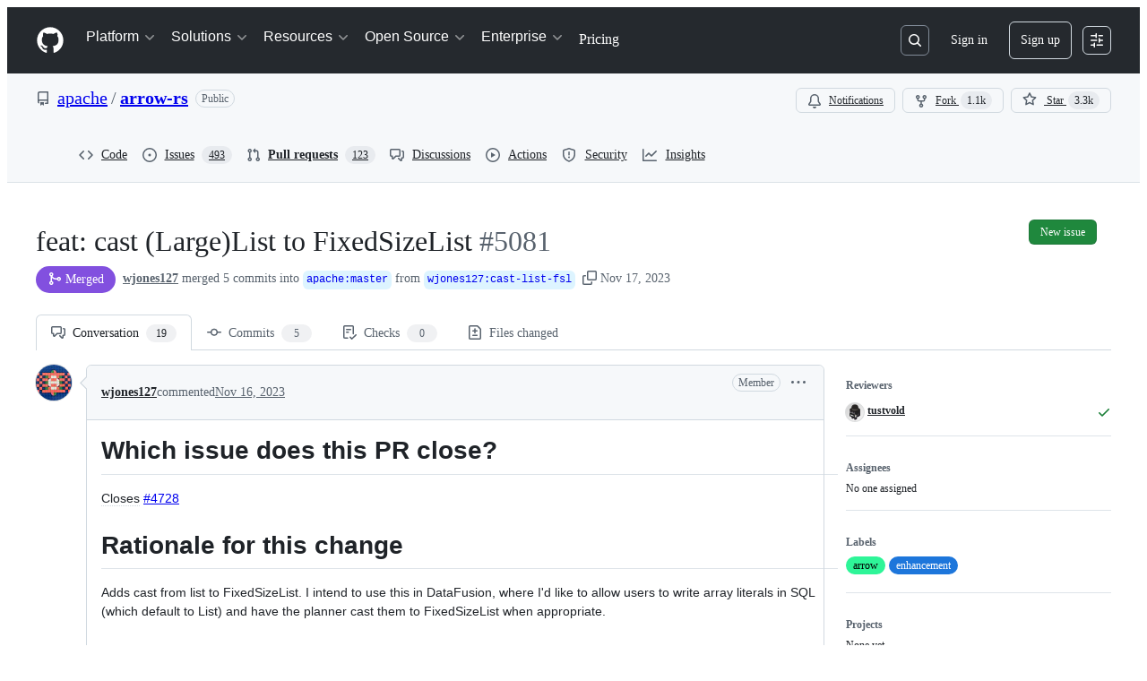

--- FILE ---
content_type: text/html; charset=utf-8
request_url: https://github.com/apache/arrow-rs/pull/5081
body_size: 104013
content:







<!DOCTYPE html>
<html
  lang="en"
  
  data-color-mode="auto" data-light-theme="light" data-dark-theme="dark"
  data-a11y-animated-images="system" data-a11y-link-underlines="true"
  
  >




  <head>
    <meta charset="utf-8">
  <link rel="dns-prefetch" href="https://github.githubassets.com">
  <link rel="dns-prefetch" href="https://avatars.githubusercontent.com">
  <link rel="dns-prefetch" href="https://github-cloud.s3.amazonaws.com">
  <link rel="dns-prefetch" href="https://user-images.githubusercontent.com/">
  <link rel="preconnect" href="https://github.githubassets.com" crossorigin>
  <link rel="preconnect" href="https://avatars.githubusercontent.com">

  

  <link crossorigin="anonymous" media="all" rel="stylesheet" href="https://github.githubassets.com/assets/light-dac525bbd821.css" /><link crossorigin="anonymous" media="all" rel="stylesheet" href="https://github.githubassets.com/assets/light_high_contrast-56ccf4057897.css" /><link crossorigin="anonymous" media="all" rel="stylesheet" href="https://github.githubassets.com/assets/dark-784387e86ac0.css" /><link crossorigin="anonymous" media="all" rel="stylesheet" href="https://github.githubassets.com/assets/dark_high_contrast-79bd5fd84a86.css" /><link data-color-theme="light" crossorigin="anonymous" media="all" rel="stylesheet" data-href="https://github.githubassets.com/assets/light-dac525bbd821.css" /><link data-color-theme="light_high_contrast" crossorigin="anonymous" media="all" rel="stylesheet" data-href="https://github.githubassets.com/assets/light_high_contrast-56ccf4057897.css" /><link data-color-theme="light_colorblind" crossorigin="anonymous" media="all" rel="stylesheet" data-href="https://github.githubassets.com/assets/light_colorblind-0e24752a7d2b.css" /><link data-color-theme="light_colorblind_high_contrast" crossorigin="anonymous" media="all" rel="stylesheet" data-href="https://github.githubassets.com/assets/light_colorblind_high_contrast-412af2517363.css" /><link data-color-theme="light_tritanopia" crossorigin="anonymous" media="all" rel="stylesheet" data-href="https://github.githubassets.com/assets/light_tritanopia-6186e83663dc.css" /><link data-color-theme="light_tritanopia_high_contrast" crossorigin="anonymous" media="all" rel="stylesheet" data-href="https://github.githubassets.com/assets/light_tritanopia_high_contrast-9d33c7aea2e7.css" /><link data-color-theme="dark" crossorigin="anonymous" media="all" rel="stylesheet" data-href="https://github.githubassets.com/assets/dark-784387e86ac0.css" /><link data-color-theme="dark_high_contrast" crossorigin="anonymous" media="all" rel="stylesheet" data-href="https://github.githubassets.com/assets/dark_high_contrast-79bd5fd84a86.css" /><link data-color-theme="dark_colorblind" crossorigin="anonymous" media="all" rel="stylesheet" data-href="https://github.githubassets.com/assets/dark_colorblind-75db11311555.css" /><link data-color-theme="dark_colorblind_high_contrast" crossorigin="anonymous" media="all" rel="stylesheet" data-href="https://github.githubassets.com/assets/dark_colorblind_high_contrast-f2c1045899a2.css" /><link data-color-theme="dark_tritanopia" crossorigin="anonymous" media="all" rel="stylesheet" data-href="https://github.githubassets.com/assets/dark_tritanopia-f46d293c6ff3.css" /><link data-color-theme="dark_tritanopia_high_contrast" crossorigin="anonymous" media="all" rel="stylesheet" data-href="https://github.githubassets.com/assets/dark_tritanopia_high_contrast-e4b5684db29d.css" /><link data-color-theme="dark_dimmed" crossorigin="anonymous" media="all" rel="stylesheet" data-href="https://github.githubassets.com/assets/dark_dimmed-72c58078e707.css" /><link data-color-theme="dark_dimmed_high_contrast" crossorigin="anonymous" media="all" rel="stylesheet" data-href="https://github.githubassets.com/assets/dark_dimmed_high_contrast-956cb5dfcb85.css" />

  <style type="text/css">
    :root {
      --tab-size-preference: 4;
    }

    pre, code {
      tab-size: var(--tab-size-preference);
    }
  </style>

    <link crossorigin="anonymous" media="all" rel="stylesheet" href="https://github.githubassets.com/assets/primer-primitives-c37d781e2da5.css" />
    <link crossorigin="anonymous" media="all" rel="stylesheet" href="https://github.githubassets.com/assets/primer-dc3bfaf4b78e.css" />
    <link crossorigin="anonymous" media="all" rel="stylesheet" href="https://github.githubassets.com/assets/global-b0ea6cebe9c5.css" />
    <link crossorigin="anonymous" media="all" rel="stylesheet" href="https://github.githubassets.com/assets/github-7b2c79a47cf5.css" />
  <link crossorigin="anonymous" media="all" rel="stylesheet" href="https://github.githubassets.com/assets/repository-5d735668c600.css" />
<link crossorigin="anonymous" media="all" rel="stylesheet" href="https://github.githubassets.com/assets/pull-requests-02dbecfff45c.css" />
<link crossorigin="anonymous" media="all" rel="stylesheet" href="https://github.githubassets.com/assets/copilot-code-review-e5c0ab95272c.css" />

  

  <script type="application/json" id="client-env">{"locale":"en","featureFlags":["a11y_status_checks_ruleset","actions_custom_images_public_preview_visibility","actions_custom_images_storage_billing_ui_visibility","actions_enable_snapshot_keyword","actions_image_version_event","actions_workflow_language_service","allow_react_navs_in_turbo","alternate_user_config_repo","api_insights_show_missing_data_banner","arianotify_comprehensive_migration","codespaces_prebuild_region_target_update","coding_agent_model_selection","contentful_lp_footnotes","copilot_3p_agent_hovercards","copilot_agent_cli_public_preview","copilot_agent_sessions_alive_updates","copilot_agent_task_list_v2","copilot_agent_tasks_btn_code_nav","copilot_agent_tasks_btn_code_view","copilot_agent_tasks_btn_code_view_lines","copilot_agent_tasks_btn_repo","copilot_api_agentic_issue_marshal_yaml","copilot_byok_extended_capabilities","copilot_chat_agents_empty_state","copilot_chat_attach_multiple_images","copilot_chat_clear_model_selection_for_default_change","copilot_chat_file_redirect","copilot_chat_input_commands","copilot_chat_opening_thread_switch","copilot_chat_reduce_quota_checks","copilot_chat_search_bar_redirect","copilot_chat_selection_attachments","copilot_chat_vision_in_claude","copilot_chat_vision_preview_gate","copilot_coding_agent_task_response","copilot_custom_copilots","copilot_custom_copilots_feature_preview","copilot_duplicate_thread","copilot_extensions_hide_in_dotcom_chat","copilot_extensions_removal_on_marketplace","copilot_features_raycast_logo","copilot_file_block_ref_matching","copilot_ftp_hyperspace_upgrade_prompt","copilot_icebreakers_experiment_dashboard","copilot_icebreakers_experiment_hyperspace","copilot_immersive_generate_thread_name_async","copilot_immersive_job_result_preview","copilot_immersive_structured_model_picker","copilot_immersive_task_hyperlinking","copilot_immersive_task_within_chat_thread","copilot_org_policy_page_focus_mode","copilot_redirect_header_button_to_agents","copilot_security_alert_assignee_options","copilot_share_active_subthread","copilot_spaces_ga","copilot_spaces_individual_policies_ga","copilot_spaces_public_access_to_user_owned_spaces","copilot_spaces_read_access_to_user_owned_spaces","copilot_spaces_report_abuse","copilot_spark_empty_state","copilot_spark_handle_nil_friendly_name","copilot_stable_conversation_view","copilot_swe_agent_progress_commands","copilot_swe_agent_use_subagents","copilot_unconfigured_is_inherited","dashboard_lists_max_age_filter","dashboard_universe_2025_feedback_dialog","dom_node_counts","dotcom_chat_client_side_skills","enterprise_ai_controls","failbot_report_error_react_apps_on_page","fetch_graphql_ignore_fetch_network_errors","flex_cta_groups_mvp","global_nav_react_edit_status_dialog","global_nav_react_feature_preview","global_nav_react_teams_settings_page","global_nav_react_top_repos_api_caching","global_nav_repo_picker_debounce","hyperspace_2025_logged_out_batch_1","initial_per_page_pagination_updates","issue_fields_global_search","issue_fields_report_usage","issue_fields_timeline_events","issues_cache_operation_timeout","issues_cca_assign_actor_with_agent","issues_check_is_repository_writable","issues_expanded_file_types","issues_lazy_load_comment_box_suggestions","issues_preheating_dependency_issues","issues_preheating_issue_row","issues_preheating_memex","issues_preheating_parent_issue","issues_preheating_secondary","issues_preheating_sub_issues","issues_preheating_timeline_issues","issues_react_bots_timeline_pagination","issues_react_chrome_container_query_fix","issues_react_client_side_caching_analytics","issues_react_extended_preheat_analytics","issues_react_label_picker_debounce_filter","issues_react_labelpicker_patch","issues_react_prohibit_title_fallback","issues_react_safari_scroll_preservation","issues_react_turbo_cache_navigation","issues_react_use_turbo_for_cross_repo_navigation","issues_report_sidebar_interactions","lifecycle_label_name_updates","marketing_pages_search_explore_provider","memex_default_issue_create_repository","memex_display_button_config_menu","memex_grouped_by_edit_route","memex_live_update_hovercard","memex_mwl_filter_field_delimiter","mission_control_retry_on_401","mission_control_safe_token_clearing","mission_control_use_body_html","open_agent_session_in_vscode_insiders","open_agent_session_in_vscode_stable","primer_react_css_has_selector_perf","projects_assignee_max_limit","react_profile_user_status_dialog_enabled","react_quality_profiling","repo_insights_all_traffic_endpoint","repos_insights_remove_new_url","ruleset_deletion_confirmation","sample_network_conn_type","site_calculator_actions_2025","site_features_copilot_universe","site_homepage_collaborate_video","site_homepage_contentful","site_homepage_eyebrow_banner","site_homepage_universe_animations","site_msbuild_webgl_hero","spark_prompt_secret_scanning","swe_agent_member_requests","viewscreen_sandbox","webp_support","workbench_store_readonly"],"copilotApiOverrideUrl":"https://api.githubcopilot.com"}</script>
<script crossorigin="anonymous" type="application/javascript" src="https://github.githubassets.com/assets/high-contrast-cookie-ff2c933fbe48.js"></script>
<script crossorigin="anonymous" type="application/javascript" src="https://github.githubassets.com/assets/wp-runtime-c68b08767abf.js" defer="defer"></script>
<script crossorigin="anonymous" type="application/javascript" src="https://github.githubassets.com/assets/78298-e2b301acbc0e.js" defer="defer"></script>
<script crossorigin="anonymous" type="application/javascript" src="https://github.githubassets.com/assets/6488-de87864e6818.js" defer="defer"></script>
<script crossorigin="anonymous" type="application/javascript" src="https://github.githubassets.com/assets/82075-c5b5bf3f158d.js" defer="defer"></script>
<script crossorigin="anonymous" type="application/javascript" src="https://github.githubassets.com/assets/environment-4b1518f5fbee.js" defer="defer"></script>
<script crossorigin="anonymous" type="application/javascript" src="https://github.githubassets.com/assets/97068-2c8e697c6e8c.js" defer="defer"></script>
<script crossorigin="anonymous" type="application/javascript" src="https://github.githubassets.com/assets/43784-4652ae97a661.js" defer="defer"></script>
<script crossorigin="anonymous" type="application/javascript" src="https://github.githubassets.com/assets/4712-6fc930a63a4b.js" defer="defer"></script>
<script crossorigin="anonymous" type="application/javascript" src="https://github.githubassets.com/assets/81028-5b8c5e07a4fa.js" defer="defer"></script>
<script crossorigin="anonymous" type="application/javascript" src="https://github.githubassets.com/assets/74911-313e1ea8beda.js" defer="defer"></script>
<script crossorigin="anonymous" type="application/javascript" src="https://github.githubassets.com/assets/99408-a4ed1d221779.js" defer="defer"></script>
<script crossorigin="anonymous" type="application/javascript" src="https://github.githubassets.com/assets/78143-31968346cf4c.js" defer="defer"></script>
<script crossorigin="anonymous" type="application/javascript" src="https://github.githubassets.com/assets/62598-07a9878cbf11.js" defer="defer"></script>
<script crossorigin="anonymous" type="application/javascript" src="https://github.githubassets.com/assets/github-elements-14c2af6d6bff.js" defer="defer"></script>
<script crossorigin="anonymous" type="application/javascript" src="https://github.githubassets.com/assets/element-registry-1d028b689d9d.js" defer="defer"></script>
<script crossorigin="anonymous" type="application/javascript" src="https://github.githubassets.com/assets/react-core-b7854054c540.js" defer="defer"></script>
<script crossorigin="anonymous" type="application/javascript" src="https://github.githubassets.com/assets/react-lib-b492ee0e2c35.js" defer="defer"></script>
<script crossorigin="anonymous" type="application/javascript" src="https://github.githubassets.com/assets/90780-1a0f3d593ff0.js" defer="defer"></script>
<script crossorigin="anonymous" type="application/javascript" src="https://github.githubassets.com/assets/28546-ee41c9313871.js" defer="defer"></script>
<script crossorigin="anonymous" type="application/javascript" src="https://github.githubassets.com/assets/17688-a9e16fb5ed13.js" defer="defer"></script>
<script crossorigin="anonymous" type="application/javascript" src="https://github.githubassets.com/assets/15938-1bc2c363d5ed.js" defer="defer"></script>
<script crossorigin="anonymous" type="application/javascript" src="https://github.githubassets.com/assets/70191-36bdeb9f5eb6.js" defer="defer"></script>
<script crossorigin="anonymous" type="application/javascript" src="https://github.githubassets.com/assets/7332-5ea4ccf72018.js" defer="defer"></script>
<script crossorigin="anonymous" type="application/javascript" src="https://github.githubassets.com/assets/14312-5e06208defc2.js" defer="defer"></script>
<script crossorigin="anonymous" type="application/javascript" src="https://github.githubassets.com/assets/51519-d05cf6658c87.js" defer="defer"></script>
<script crossorigin="anonymous" type="application/javascript" src="https://github.githubassets.com/assets/27376-1e4a947f926f.js" defer="defer"></script>
<script crossorigin="anonymous" type="application/javascript" src="https://github.githubassets.com/assets/96384-750ef5263abe.js" defer="defer"></script>
<script crossorigin="anonymous" type="application/javascript" src="https://github.githubassets.com/assets/19718-302da6273821.js" defer="defer"></script>
<script crossorigin="anonymous" type="application/javascript" src="https://github.githubassets.com/assets/behaviors-024b778581f5.js" defer="defer"></script>
<script crossorigin="anonymous" type="application/javascript" src="https://github.githubassets.com/assets/37911-38a50fdf7d79.js" defer="defer"></script>
<script crossorigin="anonymous" type="application/javascript" src="https://github.githubassets.com/assets/notifications-global-d4747c5b0c07.js" defer="defer"></script>
<script crossorigin="anonymous" type="application/javascript" src="https://github.githubassets.com/assets/97582-905c58277a41.js" defer="defer"></script>
<script crossorigin="anonymous" type="application/javascript" src="https://github.githubassets.com/assets/33727-6ee638717be5.js" defer="defer"></script>
<script crossorigin="anonymous" type="application/javascript" src="https://github.githubassets.com/assets/16206-b21b27ebf9b7.js" defer="defer"></script>
<script crossorigin="anonymous" type="application/javascript" src="https://github.githubassets.com/assets/90787-9c76db2bc97d.js" defer="defer"></script>
<script crossorigin="anonymous" type="application/javascript" src="https://github.githubassets.com/assets/codespaces-9b1c07695d5e.js" defer="defer"></script>
<script crossorigin="anonymous" type="application/javascript" src="https://github.githubassets.com/assets/50170-e702810dc9f9.js" defer="defer"></script>
<script crossorigin="anonymous" type="application/javascript" src="https://github.githubassets.com/assets/70894-7e754072a108.js" defer="defer"></script>
<script crossorigin="anonymous" type="application/javascript" src="https://github.githubassets.com/assets/55526-cc4799be07b0.js" defer="defer"></script>
<script crossorigin="anonymous" type="application/javascript" src="https://github.githubassets.com/assets/diffs-2ed9da06c6d6.js" defer="defer"></script>
<script crossorigin="anonymous" type="application/javascript" src="https://github.githubassets.com/assets/scanning-ac748e32fdce.js" defer="defer"></script>
<script crossorigin="anonymous" type="application/javascript" src="https://github.githubassets.com/assets/53996-f184b4318606.js" defer="defer"></script>
<script crossorigin="anonymous" type="application/javascript" src="https://github.githubassets.com/assets/code-menu-e79e57599f8a.js" defer="defer"></script>
<script crossorigin="anonymous" type="application/javascript" src="https://github.githubassets.com/assets/primer-react-eab8fb7f7531.js" defer="defer"></script>
<script crossorigin="anonymous" type="application/javascript" src="https://github.githubassets.com/assets/octicons-react-a215e6ee021a.js" defer="defer"></script>
<script crossorigin="anonymous" type="application/javascript" src="https://github.githubassets.com/assets/31475-2b0a1453a474.js" defer="defer"></script>
<script crossorigin="anonymous" type="application/javascript" src="https://github.githubassets.com/assets/42892-86c578f4fa0a.js" defer="defer"></script>
<script crossorigin="anonymous" type="application/javascript" src="https://github.githubassets.com/assets/62522-3e3f44aed73b.js" defer="defer"></script>
<script crossorigin="anonymous" type="application/javascript" src="https://github.githubassets.com/assets/99418-9d4961969e0d.js" defer="defer"></script>
<script crossorigin="anonymous" type="application/javascript" src="https://github.githubassets.com/assets/30587-8ee8ce5d4e19.js" defer="defer"></script>
<script crossorigin="anonymous" type="application/javascript" src="https://github.githubassets.com/assets/72471-29a70f0e5076.js" defer="defer"></script>
<script crossorigin="anonymous" type="application/javascript" src="https://github.githubassets.com/assets/55229-566f8feccfd6.js" defer="defer"></script>
<script crossorigin="anonymous" type="application/javascript" src="https://github.githubassets.com/assets/33915-05ba9b3edc31.js" defer="defer"></script>
<script crossorigin="anonymous" type="application/javascript" src="https://github.githubassets.com/assets/95768-6ebf46d0e6e7.js" defer="defer"></script>
<script crossorigin="anonymous" type="application/javascript" src="https://github.githubassets.com/assets/62469-7063f8c06f17.js" defer="defer"></script>
<script crossorigin="anonymous" type="application/javascript" src="https://github.githubassets.com/assets/51220-1830aac4fd9d.js" defer="defer"></script>
<script crossorigin="anonymous" type="application/javascript" src="https://github.githubassets.com/assets/98488-33604ad248e7.js" defer="defer"></script>
<script crossorigin="anonymous" type="application/javascript" src="https://github.githubassets.com/assets/40420-35fe8a8a8f6e.js" defer="defer"></script>
<script crossorigin="anonymous" type="application/javascript" src="https://github.githubassets.com/assets/67602-b6c420946f9c.js" defer="defer"></script>
<script crossorigin="anonymous" type="application/javascript" src="https://github.githubassets.com/assets/18312-eae0b7b61115.js" defer="defer"></script>
<script crossorigin="anonymous" type="application/javascript" src="https://github.githubassets.com/assets/26744-863875e3115b.js" defer="defer"></script>
<script crossorigin="anonymous" type="application/javascript" src="https://github.githubassets.com/assets/57026-d062b09b7206.js" defer="defer"></script>
<script crossorigin="anonymous" type="application/javascript" src="https://github.githubassets.com/assets/90254-356bb354e3d0.js" defer="defer"></script>
<script crossorigin="anonymous" type="application/javascript" src="https://github.githubassets.com/assets/89332-479350a254d3.js" defer="defer"></script>
<script crossorigin="anonymous" type="application/javascript" src="https://github.githubassets.com/assets/24774-d8e1865f3223.js" defer="defer"></script>
<script crossorigin="anonymous" type="application/javascript" src="https://github.githubassets.com/assets/95767-f639a842de56.js" defer="defer"></script>
<script crossorigin="anonymous" type="application/javascript" src="https://github.githubassets.com/assets/15043-158e7c91d3be.js" defer="defer"></script>
<script crossorigin="anonymous" type="application/javascript" src="https://github.githubassets.com/assets/30777-b0d7285e6ab5.js" defer="defer"></script>
<script crossorigin="anonymous" type="application/javascript" src="https://github.githubassets.com/assets/87354-482a5ec53adf.js" defer="defer"></script>
<script crossorigin="anonymous" type="application/javascript" src="https://github.githubassets.com/assets/25407-a0d03818164f.js" defer="defer"></script>
<script crossorigin="anonymous" type="application/javascript" src="https://github.githubassets.com/assets/83494-4cbcd8ac5623.js" defer="defer"></script>
<script crossorigin="anonymous" type="application/javascript" src="https://github.githubassets.com/assets/83463-5267900d100b.js" defer="defer"></script>
<script crossorigin="anonymous" type="application/javascript" src="https://github.githubassets.com/assets/87670-5d08fdd66534.js" defer="defer"></script>
<script crossorigin="anonymous" type="application/javascript" src="https://github.githubassets.com/assets/40771-ca62077c4e68.js" defer="defer"></script>
<script crossorigin="anonymous" type="application/javascript" src="https://github.githubassets.com/assets/66990-84f897786cd0.js" defer="defer"></script>
<script crossorigin="anonymous" type="application/javascript" src="https://github.githubassets.com/assets/39360-af0eee0ad297.js" defer="defer"></script>
<script crossorigin="anonymous" type="application/javascript" src="https://github.githubassets.com/assets/66483-297d50006c19.js" defer="defer"></script>
<script crossorigin="anonymous" type="application/javascript" src="https://github.githubassets.com/assets/29665-96a2ad6dd82d.js" defer="defer"></script>
<script crossorigin="anonymous" type="application/javascript" src="https://github.githubassets.com/assets/4817-04011b02de2f.js" defer="defer"></script>
<script crossorigin="anonymous" type="application/javascript" src="https://github.githubassets.com/assets/91232-e2ace26ba06d.js" defer="defer"></script>
<script crossorigin="anonymous" type="application/javascript" src="https://github.githubassets.com/assets/30721-f0d446f2c0c1.js" defer="defer"></script>
<script crossorigin="anonymous" type="application/javascript" src="https://github.githubassets.com/assets/37294-f16363f17cc6.js" defer="defer"></script>
<script crossorigin="anonymous" type="application/javascript" src="https://github.githubassets.com/assets/2635-f15ae7f1a3e0.js" defer="defer"></script>
<script crossorigin="anonymous" type="application/javascript" src="https://github.githubassets.com/assets/81171-757517779b01.js" defer="defer"></script>
<script crossorigin="anonymous" type="application/javascript" src="https://github.githubassets.com/assets/99808-82ea480038ad.js" defer="defer"></script>
<script crossorigin="anonymous" type="application/javascript" src="https://github.githubassets.com/assets/49498-52a9cb247599.js" defer="defer"></script>
<script crossorigin="anonymous" type="application/javascript" src="https://github.githubassets.com/assets/67071-32ffa5fb649c.js" defer="defer"></script>
<script crossorigin="anonymous" type="application/javascript" src="https://github.githubassets.com/assets/61024-199aa124bd0d.js" defer="defer"></script>
<script crossorigin="anonymous" type="application/javascript" src="https://github.githubassets.com/assets/65440-a7ca58a065b0.js" defer="defer"></script>
<script crossorigin="anonymous" type="application/javascript" src="https://github.githubassets.com/assets/15632-363e7f14efb0.js" defer="defer"></script>
<script crossorigin="anonymous" type="application/javascript" src="https://github.githubassets.com/assets/83193-da8fdc8cec9c.js" defer="defer"></script>
<script crossorigin="anonymous" type="application/javascript" src="https://github.githubassets.com/assets/16729-e14af1795963.js" defer="defer"></script>
<script crossorigin="anonymous" type="application/javascript" src="https://github.githubassets.com/assets/6623-a8b7048e3210.js" defer="defer"></script>
<script crossorigin="anonymous" type="application/javascript" src="https://github.githubassets.com/assets/44185-ee8cad5884c1.js" defer="defer"></script>
<script crossorigin="anonymous" type="application/javascript" src="https://github.githubassets.com/assets/95542-66d8f81656bc.js" defer="defer"></script>
<script crossorigin="anonymous" type="application/javascript" src="https://github.githubassets.com/assets/39837-5f936ca22618.js" defer="defer"></script>
<script crossorigin="anonymous" type="application/javascript" src="https://github.githubassets.com/assets/42536-9bfe35d60048.js" defer="defer"></script>
<script crossorigin="anonymous" type="application/javascript" src="https://github.githubassets.com/assets/pull-requests-d7f62a0bcd6e.js" defer="defer"></script>
<link crossorigin="anonymous" media="all" rel="stylesheet" href="https://github.githubassets.com/assets/primer-react.ba8e7c6202eb5114c3af.module.css" />
<link crossorigin="anonymous" media="all" rel="stylesheet" href="https://github.githubassets.com/assets/15632.cf8115d5f7083a57b991.module.css" />
<link crossorigin="anonymous" media="all" rel="stylesheet" href="https://github.githubassets.com/assets/42536.49af084d54372a7d84ce.module.css" />
<link crossorigin="anonymous" media="all" rel="stylesheet" href="https://github.githubassets.com/assets/pull-requests.aa44764ae1d0e9981350.module.css" />
  
  <script crossorigin="anonymous" type="application/javascript" src="https://github.githubassets.com/assets/51380-a378372ba7d3.js" defer="defer"></script>
<script crossorigin="anonymous" type="application/javascript" src="https://github.githubassets.com/assets/35191-0f343ed740c3.js" defer="defer"></script>
<script crossorigin="anonymous" type="application/javascript" src="https://github.githubassets.com/assets/notifications-subscriptions-menu-3afd27db6ffb.js" defer="defer"></script>
<link crossorigin="anonymous" media="all" rel="stylesheet" href="https://github.githubassets.com/assets/notifications-subscriptions-menu.933100a30c03fd4e8ae4.module.css" />


  <title>feat: cast (Large)List to FixedSizeList by wjones127 · Pull Request #5081 · apache/arrow-rs · GitHub</title>



  <meta name="route-pattern" content="/_view_fragments/voltron/pull_requests/show/:user_id/:repository/:id/pull_request_layout(.:format)" data-turbo-transient>
  <meta name="route-controller" content="voltron_pull_requests_fragments" data-turbo-transient>
  <meta name="route-action" content="pull_request_layout" data-turbo-transient>
  <meta name="fetch-nonce" content="v2:1b08077e-1b6f-9e38-58c1-4d05807a2af1">

    
  <meta name="current-catalog-service-hash" content="ae870bc5e265a340912cde392f23dad3671a0a881730ffdadd82f2f57d81641b">


  <meta name="request-id" content="E0A6:2304CD:A7895E:EAB7C2:696A56B4" data-pjax-transient="true"/><meta name="html-safe-nonce" content="aa073c5c53607dddb15852a7e21335ee2f2ab54da5880b429a9523178b87c82f" data-pjax-transient="true"/><meta name="visitor-payload" content="eyJyZWZlcnJlciI6IiIsInJlcXVlc3RfaWQiOiJFMEE2OjIzMDRDRDpBNzg5NUU6RUFCN0MyOjY5NkE1NkI0IiwidmlzaXRvcl9pZCI6IjczNTE4MTY3MTc3MTg5MzUyMjAiLCJyZWdpb25fZWRnZSI6ImlhZCIsInJlZ2lvbl9yZW5kZXIiOiJpYWQifQ==" data-pjax-transient="true"/><meta name="visitor-hmac" content="7b8585a7d19fd03a9e0f1c54e48daf0543c837be710e526b1df4ba5dd5986f62" data-pjax-transient="true"/>


    <meta name="hovercard-subject-tag" content="pull_request:1603472852" data-turbo-transient>


  <meta name="github-keyboard-shortcuts" content="repository,pull-request-list,pull-request-conversation,pull-request-files-changed,copilot" data-turbo-transient="true" />
  

  <meta name="selected-link" value="repo_pulls" data-turbo-transient>
  <link rel="assets" href="https://github.githubassets.com/">

    <meta name="google-site-verification" content="Apib7-x98H0j5cPqHWwSMm6dNU4GmODRoqxLiDzdx9I">

<meta name="octolytics-url" content="https://collector.github.com/github/collect" />

  <meta name="analytics-location" content="/&lt;user-name&gt;/&lt;repo-name&gt;/voltron/pull_requests_fragments/pull_request_layout" data-turbo-transient="true" />

  




    <meta name="user-login" content="">

  

    <meta name="viewport" content="width=device-width">

    

      <meta name="description" content="Which issue does this PR close?
Closes #4728
Rationale for this change
Adds cast from list to FixedSizeList. I intend to use this in DataFusion, where I&#39;d like to allow users to write array literal...">

      <link rel="search" type="application/opensearchdescription+xml" href="/opensearch.xml" title="GitHub">

    <link rel="fluid-icon" href="https://github.com/fluidicon.png" title="GitHub">
    <meta property="fb:app_id" content="1401488693436528">
    <meta name="apple-itunes-app" content="app-id=1477376905, app-argument=https://github.com/_view_fragments/voltron/pull_requests/show/apache/arrow-rs/5081/pull_request_layout" />

      <meta name="twitter:image" content="https://opengraph.githubassets.com/c3c5bcd5c5555cae4e71a8e351d57cb105de9b28f3e4174011d57a77e050c90e/apache/arrow-rs/pull/5081" /><meta name="twitter:site" content="@github" /><meta name="twitter:card" content="summary_large_image" /><meta name="twitter:title" content="feat: cast (Large)List to FixedSizeList by wjones127 · Pull Request #5081 · apache/arrow-rs" /><meta name="twitter:description" content="Which issue does this PR close?
Closes #4728
Rationale for this change
Adds cast from list to FixedSizeList. I intend to use this in DataFusion, where I&amp;amp;#39;d like to allow users to write array..." />
  <meta property="og:image" content="https://opengraph.githubassets.com/c3c5bcd5c5555cae4e71a8e351d57cb105de9b28f3e4174011d57a77e050c90e/apache/arrow-rs/pull/5081" /><meta property="og:image:alt" content="Which issue does this PR close?
Closes #4728
Rationale for this change
Adds cast from list to FixedSizeList. I intend to use this in DataFusion, where I&amp;#39;d like to allow users to write array lit..." /><meta property="og:image:width" content="1200" /><meta property="og:image:height" content="600" /><meta property="og:site_name" content="GitHub" /><meta property="og:type" content="object" /><meta property="og:title" content="feat: cast (Large)List to FixedSizeList by wjones127 · Pull Request #5081 · apache/arrow-rs" /><meta property="og:url" content="https://github.com/apache/arrow-rs/pull/5081" /><meta property="og:description" content="Which issue does this PR close?
Closes #4728
Rationale for this change
Adds cast from list to FixedSizeList. I intend to use this in DataFusion, where I&amp;#39;d like to allow users to write array lit..." /><meta property="og:author:username" content="wjones127" />
  




      <meta name="hostname" content="github.com">



        <meta name="expected-hostname" content="github.com">


  <meta http-equiv="x-pjax-version" content="8dc348deccc27974902d5ae82b9cbbd431af10509292fe5746a188886c925bfc" data-turbo-track="reload">
  <meta http-equiv="x-pjax-csp-version" content="21a43568025709b66240454fc92d4f09335a96863f8ab1c46b4a07f6a5b67102" data-turbo-track="reload">
  <meta http-equiv="x-pjax-css-version" content="55b0505ced03db2ce471b1617daeace5e7a81657042cfd93a3d10d1fb8695d21" data-turbo-track="reload">
  <meta http-equiv="x-pjax-js-version" content="3f871c8e07f0ae1886fa8dac284166d28b09ad5bada6476fc10b674e489788ef" data-turbo-track="reload">

  <meta name="turbo-cache-control" content="no-preview" data-turbo-transient="">

      <meta name="voltron-timing" value="2336">
  <meta name="go-import" content="github.com/apache/arrow-rs git https://github.com/apache/arrow-rs.git">

  <meta name="octolytics-dimension-user_id" content="47359" /><meta name="octolytics-dimension-user_login" content="apache" /><meta name="octolytics-dimension-repository_id" content="358917250" /><meta name="octolytics-dimension-repository_nwo" content="apache/arrow-rs" /><meta name="octolytics-dimension-repository_public" content="true" /><meta name="octolytics-dimension-repository_is_fork" content="false" /><meta name="octolytics-dimension-repository_network_root_id" content="358917250" /><meta name="octolytics-dimension-repository_network_root_nwo" content="apache/arrow-rs" />



      <meta name="robots" content="noindex, nofollow" />


    <meta name="turbo-body-classes" content="logged-out env-production page-responsive">
  <meta name="disable-turbo" content="false">


  <meta name="browser-stats-url" content="https://api.github.com/_private/browser/stats">

  <meta name="browser-errors-url" content="https://api.github.com/_private/browser/errors">

  <meta name="release" content="63c426b30d262aba269ef14c40e3c817b384cd61">
  <meta name="ui-target" content="full">

  <link rel="mask-icon" href="https://github.githubassets.com/assets/pinned-octocat-093da3e6fa40.svg" color="#000000">
  <link rel="alternate icon" class="js-site-favicon" type="image/png" href="https://github.githubassets.com/favicons/favicon.png">
  <link rel="icon" class="js-site-favicon" type="image/svg+xml" href="https://github.githubassets.com/favicons/favicon.svg" data-base-href="https://github.githubassets.com/favicons/favicon">

<meta name="theme-color" content="#1e2327">
<meta name="color-scheme" content="light dark" />


  <link rel="manifest" href="/manifest.json" crossOrigin="use-credentials">

  </head>

  <body class="logged-out env-production page-responsive" style="word-wrap: break-word;" >
    <div data-turbo-body class="logged-out env-production page-responsive" style="word-wrap: break-word;" >
      <div id="__primerPortalRoot__" role="region" style="z-index: 1000; position: absolute; width: 100%;" data-turbo-permanent></div>
      



    <div class="position-relative header-wrapper js-header-wrapper ">
      <a href="#start-of-content" data-skip-target-assigned="false" class="px-2 py-4 color-bg-accent-emphasis color-fg-on-emphasis show-on-focus js-skip-to-content">Skip to content</a>

      <span data-view-component="true" class="progress-pjax-loader Progress position-fixed width-full">
    <span style="width: 0%;" data-view-component="true" class="Progress-item progress-pjax-loader-bar left-0 top-0 color-bg-accent-emphasis"></span>
</span>      
      
      <link crossorigin="anonymous" media="all" rel="stylesheet" href="https://github.githubassets.com/assets/keyboard-shortcuts-dialog.29aaeaafa90f007c6f61.module.css" />

<react-partial
  partial-name="keyboard-shortcuts-dialog"
  data-ssr="false"
  data-attempted-ssr="false"
  data-react-profiling="true"
>
  
  <script type="application/json" data-target="react-partial.embeddedData">{"props":{"docsUrl":"https://docs.github.com/get-started/accessibility/keyboard-shortcuts"}}</script>
  <div data-target="react-partial.reactRoot"></div>
</react-partial>





      

          

              
<script crossorigin="anonymous" type="application/javascript" src="https://github.githubassets.com/assets/21481-a66c6eab7bbf.js" defer="defer"></script>
<script crossorigin="anonymous" type="application/javascript" src="https://github.githubassets.com/assets/85110-5c8beb884518.js" defer="defer"></script>
<script crossorigin="anonymous" type="application/javascript" src="https://github.githubassets.com/assets/sessions-5d437eb5f307.js" defer="defer"></script>

<style>
  /* Override primer focus outline color for marketing header dropdown links for better contrast */
  [data-color-mode="light"] .HeaderMenu-dropdown-link:focus-visible,
  [data-color-mode="light"] .HeaderMenu-trailing-link a:focus-visible {
    outline-color: var(--color-accent-fg);
  }
</style>

<header class="HeaderMktg header-logged-out js-details-container js-header Details f4 py-3" role="banner" data-is-top="true" data-color-mode=light data-light-theme=light data-dark-theme=dark>
  <h2 class="sr-only">Navigation Menu</h2>

  <button type="button" class="HeaderMktg-backdrop d-lg-none border-0 position-fixed top-0 left-0 width-full height-full js-details-target" aria-label="Toggle navigation">
    <span class="d-none">Toggle navigation</span>
  </button>

  <div class="d-flex flex-column flex-lg-row flex-items-center px-3 px-md-4 px-lg-5 height-full position-relative z-1">
    <div class="d-flex flex-justify-between flex-items-center width-full width-lg-auto">
      <div class="flex-1">
        <button aria-label="Toggle navigation" aria-expanded="false" type="button" data-view-component="true" class="js-details-target js-nav-padding-recalculate js-header-menu-toggle Button--link Button--medium Button d-lg-none color-fg-inherit p-1">  <span class="Button-content">
    <span class="Button-label"><div class="HeaderMenu-toggle-bar rounded my-1"></div>
            <div class="HeaderMenu-toggle-bar rounded my-1"></div>
            <div class="HeaderMenu-toggle-bar rounded my-1"></div></span>
  </span>
</button>
      </div>

      <a class="mr-lg-3 color-fg-inherit flex-order-2 js-prevent-focus-on-mobile-nav"
        href="/"
        aria-label="Homepage"
        data-analytics-event="{&quot;category&quot;:&quot;Marketing nav&quot;,&quot;action&quot;:&quot;click to go to homepage&quot;,&quot;label&quot;:&quot;ref_page:Marketing;ref_cta:Logomark;ref_loc:Header&quot;}">
        <svg height="32" aria-hidden="true" viewBox="0 0 24 24" version="1.1" width="32" data-view-component="true" class="octicon octicon-mark-github">
    <path d="M12 1C5.923 1 1 5.923 1 12c0 4.867 3.149 8.979 7.521 10.436.55.096.756-.233.756-.522 0-.262-.013-1.128-.013-2.049-2.764.509-3.479-.674-3.699-1.292-.124-.317-.66-1.293-1.127-1.554-.385-.207-.936-.715-.014-.729.866-.014 1.485.797 1.691 1.128.99 1.663 2.571 1.196 3.204.907.096-.715.385-1.196.701-1.471-2.448-.275-5.005-1.224-5.005-5.432 0-1.196.426-2.186 1.128-2.956-.111-.275-.496-1.402.11-2.915 0 0 .921-.288 3.024 1.128a10.193 10.193 0 0 1 2.75-.371c.936 0 1.871.123 2.75.371 2.104-1.43 3.025-1.128 3.025-1.128.605 1.513.221 2.64.111 2.915.701.77 1.127 1.747 1.127 2.956 0 4.222-2.571 5.157-5.019 5.432.399.344.743 1.004.743 2.035 0 1.471-.014 2.654-.014 3.025 0 .289.206.632.756.522C19.851 20.979 23 16.854 23 12c0-6.077-4.922-11-11-11Z"></path>
</svg>
      </a>

      <div class="d-flex flex-1 flex-order-2 text-right d-lg-none gap-2 flex-justify-end">
          <a
            href="/login?return_to=https%3A%2F%2Fgithub.com%2Fapache%2Farrow-rs%2Fpull%2F5081"
            class="HeaderMenu-link HeaderMenu-button d-inline-flex f5 no-underline border color-border-default rounded-2 px-2 py-1 color-fg-inherit js-prevent-focus-on-mobile-nav"
            data-hydro-click="{&quot;event_type&quot;:&quot;authentication.click&quot;,&quot;payload&quot;:{&quot;location_in_page&quot;:&quot;site header menu&quot;,&quot;repository_id&quot;:null,&quot;auth_type&quot;:&quot;SIGN_UP&quot;,&quot;originating_url&quot;:&quot;https://github.com/apache/arrow-rs/pull/5081&quot;,&quot;user_id&quot;:null}}" data-hydro-click-hmac="31257dc203f9f9f11a003cfdc4dcc1707b3a62d228ecbd10985f892d8d54268a"
            data-analytics-event="{&quot;category&quot;:&quot;Marketing nav&quot;,&quot;action&quot;:&quot;click to Sign in&quot;,&quot;label&quot;:&quot;ref_page:Marketing;ref_cta:Sign in;ref_loc:Header&quot;}"
          >
            Sign in
          </a>
              <div class="AppHeader-appearanceSettings">
    <react-partial-anchor>
      <button data-target="react-partial-anchor.anchor" id="icon-button-f25b04ae-22c3-4e59-8ec3-5b0554c71df8" aria-labelledby="tooltip-11af8519-d950-451a-b6f7-abe7c272bb37" type="button" disabled="disabled" data-view-component="true" class="Button Button--iconOnly Button--invisible Button--medium AppHeader-button HeaderMenu-link border cursor-wait">  <svg aria-hidden="true" height="16" viewBox="0 0 16 16" version="1.1" width="16" data-view-component="true" class="octicon octicon-sliders Button-visual">
    <path d="M15 2.75a.75.75 0 0 1-.75.75h-4a.75.75 0 0 1 0-1.5h4a.75.75 0 0 1 .75.75Zm-8.5.75v1.25a.75.75 0 0 0 1.5 0v-4a.75.75 0 0 0-1.5 0V2H1.75a.75.75 0 0 0 0 1.5H6.5Zm1.25 5.25a.75.75 0 0 0 0-1.5h-6a.75.75 0 0 0 0 1.5h6ZM15 8a.75.75 0 0 1-.75.75H11.5V10a.75.75 0 1 1-1.5 0V6a.75.75 0 0 1 1.5 0v1.25h2.75A.75.75 0 0 1 15 8Zm-9 5.25v-2a.75.75 0 0 0-1.5 0v1.25H1.75a.75.75 0 0 0 0 1.5H4.5v1.25a.75.75 0 0 0 1.5 0v-2Zm9 0a.75.75 0 0 1-.75.75h-6a.75.75 0 0 1 0-1.5h6a.75.75 0 0 1 .75.75Z"></path>
</svg>
</button><tool-tip id="tooltip-11af8519-d950-451a-b6f7-abe7c272bb37" for="icon-button-f25b04ae-22c3-4e59-8ec3-5b0554c71df8" popover="manual" data-direction="s" data-type="label" data-view-component="true" class="sr-only position-absolute">Appearance settings</tool-tip>

      <template data-target="react-partial-anchor.template">
        <link crossorigin="anonymous" media="all" rel="stylesheet" href="https://github.githubassets.com/assets/appearance-settings.753d458774a2f782559b.module.css" />

<react-partial
  partial-name="appearance-settings"
  data-ssr="false"
  data-attempted-ssr="false"
  data-react-profiling="true"
>
  
  <script type="application/json" data-target="react-partial.embeddedData">{"props":{}}</script>
  <div data-target="react-partial.reactRoot"></div>
</react-partial>


      </template>
    </react-partial-anchor>
  </div>

      </div>
    </div>


    <div class="HeaderMenu js-header-menu height-fit position-lg-relative d-lg-flex flex-column flex-auto top-0">
      <div class="HeaderMenu-wrapper d-flex flex-column flex-self-start flex-lg-row flex-auto rounded rounded-lg-0">
            <link crossorigin="anonymous" media="all" rel="stylesheet" href="https://github.githubassets.com/assets/marketing-navigation.4bd5b20d56a72071b91a.module.css" />

<react-partial
  partial-name="marketing-navigation"
  data-ssr="true"
  data-attempted-ssr="true"
  data-react-profiling="true"
>
  
  <script type="application/json" data-target="react-partial.embeddedData">{"props":{"should_use_dotcom_links":true}}</script>
  <div data-target="react-partial.reactRoot"><nav class="MarketingNavigation-module__nav--jA9Zq" aria-label="Global"><ul class="MarketingNavigation-module__list--r_vr2"><li><div class="NavDropdown-module__container--bmXM2 js-details-container js-header-menu-item"><button type="button" class="NavDropdown-module__button--Hq9UR js-details-target" aria-expanded="false">Platform<svg aria-hidden="true" focusable="false" class="octicon octicon-chevron-right NavDropdown-module__buttonIcon--SR0Ke" viewBox="0 0 16 16" width="16" height="16" fill="currentColor" display="inline-block" overflow="visible" style="vertical-align:text-bottom"><path d="M6.22 3.22a.75.75 0 0 1 1.06 0l4.25 4.25a.75.75 0 0 1 0 1.06l-4.25 4.25a.751.751 0 0 1-1.042-.018.751.751 0 0 1-.018-1.042L9.94 8 6.22 4.28a.75.75 0 0 1 0-1.06Z"></path></svg></button><div class="NavDropdown-module__dropdown--Ig57Y"><ul class="NavDropdown-module__list--RwSSK"><li><div class="NavGroup-module__group--T925n"><span class="NavGroup-module__title--TdKyz">AI CODE CREATION</span><ul class="NavGroup-module__list--M8eGv"><li><a href="https://github.com/features/copilot" data-analytics-event="{&quot;action&quot;:&quot;github_copilot&quot;,&quot;tag&quot;:&quot;link&quot;,&quot;context&quot;:&quot;platform&quot;,&quot;location&quot;:&quot;navbar&quot;,&quot;label&quot;:&quot;github_copilot_link_platform_navbar&quot;}" class="NavLink-module__link--n48VB"><div class="NavLink-module__text--SdWkb"><svg aria-hidden="true" focusable="false" class="octicon octicon-copilot NavLink-module__icon--h0sw7" viewBox="0 0 24 24" width="24" height="24" fill="currentColor" display="inline-block" overflow="visible" style="vertical-align:text-bottom"><path d="M23.922 16.992c-.861 1.495-5.859 5.023-11.922 5.023-6.063 0-11.061-3.528-11.922-5.023A.641.641 0 0 1 0 16.736v-2.869a.841.841 0 0 1 .053-.22c.372-.935 1.347-2.292 2.605-2.656.167-.429.414-1.055.644-1.517a10.195 10.195 0 0 1-.052-1.086c0-1.331.282-2.499 1.132-3.368.397-.406.89-.717 1.474-.952 1.399-1.136 3.392-2.093 6.122-2.093 2.731 0 4.767.957 6.166 2.093.584.235 1.077.546 1.474.952.85.869 1.132 2.037 1.132 3.368 0 .368-.014.733-.052 1.086.23.462.477 1.088.644 1.517 1.258.364 2.233 1.721 2.605 2.656a.832.832 0 0 1 .053.22v2.869a.641.641 0 0 1-.078.256ZM12.172 11h-.344a4.323 4.323 0 0 1-.355.508C10.703 12.455 9.555 13 7.965 13c-1.725 0-2.989-.359-3.782-1.259a2.005 2.005 0 0 1-.085-.104L4 11.741v6.585c1.435.779 4.514 2.179 8 2.179 3.486 0 6.565-1.4 8-2.179v-6.585l-.098-.104s-.033.045-.085.104c-.793.9-2.057 1.259-3.782 1.259-1.59 0-2.738-.545-3.508-1.492a4.323 4.323 0 0 1-.355-.508h-.016.016Zm.641-2.935c.136 1.057.403 1.913.878 2.497.442.544 1.134.938 2.344.938 1.573 0 2.292-.337 2.657-.751.384-.435.558-1.15.558-2.361 0-1.14-.243-1.847-.705-2.319-.477-.488-1.319-.862-2.824-1.025-1.487-.161-2.192.138-2.533.529-.269.307-.437.808-.438 1.578v.021c0 .265.021.562.063.893Zm-1.626 0c.042-.331.063-.628.063-.894v-.02c-.001-.77-.169-1.271-.438-1.578-.341-.391-1.046-.69-2.533-.529-1.505.163-2.347.537-2.824 1.025-.462.472-.705 1.179-.705 2.319 0 1.211.175 1.926.558 2.361.365.414 1.084.751 2.657.751 1.21 0 1.902-.394 2.344-.938.475-.584.742-1.44.878-2.497Z"></path><path d="M14.5 14.25a1 1 0 0 1 1 1v2a1 1 0 0 1-2 0v-2a1 1 0 0 1 1-1Zm-5 0a1 1 0 0 1 1 1v2a1 1 0 0 1-2 0v-2a1 1 0 0 1 1-1Z"></path></svg><span class="NavLink-module__title--xw3ok">GitHub Copilot</span><span class="NavLink-module__subtitle--qC15H">Write better code with AI</span></div></a></li><li><a href="https://github.com/features/spark" data-analytics-event="{&quot;action&quot;:&quot;github_spark&quot;,&quot;tag&quot;:&quot;link&quot;,&quot;context&quot;:&quot;platform&quot;,&quot;location&quot;:&quot;navbar&quot;,&quot;label&quot;:&quot;github_spark_link_platform_navbar&quot;}" class="NavLink-module__link--n48VB"><div class="NavLink-module__text--SdWkb"><svg aria-hidden="true" focusable="false" class="octicon octicon-sparkle-fill NavLink-module__icon--h0sw7" viewBox="0 0 24 24" width="24" height="24" fill="currentColor" display="inline-block" overflow="visible" style="vertical-align:text-bottom"><path d="M11.296 1.924c.24-.656 1.168-.656 1.408 0l.717 1.958a11.25 11.25 0 0 0 6.697 6.697l1.958.717c.657.24.657 1.168 0 1.408l-1.958.717a11.25 11.25 0 0 0-6.697 6.697l-.717 1.958c-.24.657-1.168.657-1.408 0l-.717-1.958a11.25 11.25 0 0 0-6.697-6.697l-1.958-.717c-.656-.24-.656-1.168 0-1.408l1.958-.717a11.25 11.25 0 0 0 6.697-6.697l.717-1.958Z"></path></svg><span class="NavLink-module__title--xw3ok">GitHub Spark</span><span class="NavLink-module__subtitle--qC15H">Build and deploy intelligent apps</span></div></a></li><li><a href="https://github.com/features/models" data-analytics-event="{&quot;action&quot;:&quot;github_models&quot;,&quot;tag&quot;:&quot;link&quot;,&quot;context&quot;:&quot;platform&quot;,&quot;location&quot;:&quot;navbar&quot;,&quot;label&quot;:&quot;github_models_link_platform_navbar&quot;}" class="NavLink-module__link--n48VB"><div class="NavLink-module__text--SdWkb"><svg aria-hidden="true" focusable="false" class="octicon octicon-ai-model NavLink-module__icon--h0sw7" viewBox="0 0 24 24" width="24" height="24" fill="currentColor" display="inline-block" overflow="visible" style="vertical-align:text-bottom"><path d="M19.375 8.5a3.25 3.25 0 1 1-3.163 4h-3a3.252 3.252 0 0 1-4.443 2.509L7.214 17.76a3.25 3.25 0 1 1-1.342-.674l1.672-2.957A3.238 3.238 0 0 1 6.75 12c0-.907.371-1.727.97-2.316L6.117 6.846A3.253 3.253 0 0 1 1.875 3.75a3.25 3.25 0 1 1 5.526 2.32l1.603 2.836A3.25 3.25 0 0 1 13.093 11h3.119a3.252 3.252 0 0 1 3.163-2.5ZM10 10.25a1.75 1.75 0 1 0-.001 3.499A1.75 1.75 0 0 0 10 10.25ZM5.125 2a1.75 1.75 0 1 0 0 3.5 1.75 1.75 0 0 0 0-3.5Zm12.5 9.75a1.75 1.75 0 1 0 3.5 0 1.75 1.75 0 0 0-3.5 0Zm-14.25 8.5a1.75 1.75 0 1 0 3.501-.001 1.75 1.75 0 0 0-3.501.001Z"></path></svg><span class="NavLink-module__title--xw3ok">GitHub Models</span><span class="NavLink-module__subtitle--qC15H">Manage and compare prompts</span></div></a></li><li><a href="https://github.com/mcp" data-analytics-event="{&quot;action&quot;:&quot;mcp_registry&quot;,&quot;tag&quot;:&quot;link&quot;,&quot;context&quot;:&quot;platform&quot;,&quot;location&quot;:&quot;navbar&quot;,&quot;label&quot;:&quot;mcp_registry_link_platform_navbar&quot;}" class="NavLink-module__link--n48VB"><div class="NavLink-module__text--SdWkb"><svg aria-hidden="true" focusable="false" class="octicon octicon-mcp NavLink-module__icon--h0sw7" viewBox="0 0 24 24" width="24" height="24" fill="currentColor" display="inline-block" overflow="visible" style="vertical-align:text-bottom"><path d="M9.795 1.694a4.287 4.287 0 0 1 6.061 0 4.28 4.28 0 0 1 1.181 3.819 4.282 4.282 0 0 1 3.819 1.181 4.287 4.287 0 0 1 0 6.061l-6.793 6.793a.249.249 0 0 0 0 .353l2.617 2.618a.75.75 0 1 1-1.061 1.061l-2.617-2.618a1.75 1.75 0 0 1 0-2.475l6.793-6.793a2.785 2.785 0 1 0-3.939-3.939l-5.9 5.9a.734.734 0 0 1-.249.165.749.749 0 0 1-.812-1.225l5.9-5.901a2.785 2.785 0 1 0-3.939-3.939L2.931 10.68A.75.75 0 1 1 1.87 9.619l7.925-7.925Z"></path><path d="M12.42 4.069a.752.752 0 0 1 1.061 0 .752.752 0 0 1 0 1.061L7.33 11.28a2.788 2.788 0 0 0 0 3.94 2.788 2.788 0 0 0 3.94 0l6.15-6.151a.752.752 0 0 1 1.061 0 .752.752 0 0 1 0 1.061l-6.151 6.15a4.285 4.285 0 1 1-6.06-6.06l6.15-6.151Z"></path></svg><span class="NavLink-module__title--xw3ok">MCP Registry<sup class="NavLink-module__label--MrIhm">New</sup></span><span class="NavLink-module__subtitle--qC15H">Integrate external tools</span></div></a></li></ul></div></li><li><div class="NavGroup-module__group--T925n"><span class="NavGroup-module__title--TdKyz">DEVELOPER WORKFLOWS</span><ul class="NavGroup-module__list--M8eGv"><li><a href="https://github.com/features/actions" data-analytics-event="{&quot;action&quot;:&quot;actions&quot;,&quot;tag&quot;:&quot;link&quot;,&quot;context&quot;:&quot;platform&quot;,&quot;location&quot;:&quot;navbar&quot;,&quot;label&quot;:&quot;actions_link_platform_navbar&quot;}" class="NavLink-module__link--n48VB"><div class="NavLink-module__text--SdWkb"><svg aria-hidden="true" focusable="false" class="octicon octicon-workflow NavLink-module__icon--h0sw7" viewBox="0 0 24 24" width="24" height="24" fill="currentColor" display="inline-block" overflow="visible" style="vertical-align:text-bottom"><path d="M1 3a2 2 0 0 1 2-2h6.5a2 2 0 0 1 2 2v6.5a2 2 0 0 1-2 2H7v4.063C7 16.355 7.644 17 8.438 17H12.5v-2.5a2 2 0 0 1 2-2H21a2 2 0 0 1 2 2V21a2 2 0 0 1-2 2h-6.5a2 2 0 0 1-2-2v-2.5H8.437A2.939 2.939 0 0 1 5.5 15.562V11.5H3a2 2 0 0 1-2-2Zm2-.5a.5.5 0 0 0-.5.5v6.5a.5.5 0 0 0 .5.5h6.5a.5.5 0 0 0 .5-.5V3a.5.5 0 0 0-.5-.5ZM14.5 14a.5.5 0 0 0-.5.5V21a.5.5 0 0 0 .5.5H21a.5.5 0 0 0 .5-.5v-6.5a.5.5 0 0 0-.5-.5Z"></path></svg><span class="NavLink-module__title--xw3ok">Actions</span><span class="NavLink-module__subtitle--qC15H">Automate any workflow</span></div></a></li><li><a href="https://github.com/features/codespaces" data-analytics-event="{&quot;action&quot;:&quot;codespaces&quot;,&quot;tag&quot;:&quot;link&quot;,&quot;context&quot;:&quot;platform&quot;,&quot;location&quot;:&quot;navbar&quot;,&quot;label&quot;:&quot;codespaces_link_platform_navbar&quot;}" class="NavLink-module__link--n48VB"><div class="NavLink-module__text--SdWkb"><svg aria-hidden="true" focusable="false" class="octicon octicon-codespaces NavLink-module__icon--h0sw7" viewBox="0 0 24 24" width="24" height="24" fill="currentColor" display="inline-block" overflow="visible" style="vertical-align:text-bottom"><path d="M3.5 3.75C3.5 2.784 4.284 2 5.25 2h13.5c.966 0 1.75.784 1.75 1.75v7.5A1.75 1.75 0 0 1 18.75 13H5.25a1.75 1.75 0 0 1-1.75-1.75Zm-2 12c0-.966.784-1.75 1.75-1.75h17.5c.966 0 1.75.784 1.75 1.75v4a1.75 1.75 0 0 1-1.75 1.75H3.25a1.75 1.75 0 0 1-1.75-1.75ZM5.25 3.5a.25.25 0 0 0-.25.25v7.5c0 .138.112.25.25.25h13.5a.25.25 0 0 0 .25-.25v-7.5a.25.25 0 0 0-.25-.25Zm-2 12a.25.25 0 0 0-.25.25v4c0 .138.112.25.25.25h17.5a.25.25 0 0 0 .25-.25v-4a.25.25 0 0 0-.25-.25Z"></path><path d="M10 17.75a.75.75 0 0 1 .75-.75h6.5a.75.75 0 0 1 0 1.5h-6.5a.75.75 0 0 1-.75-.75Zm-4 0a.75.75 0 0 1 .75-.75h.5a.75.75 0 0 1 0 1.5h-.5a.75.75 0 0 1-.75-.75Z"></path></svg><span class="NavLink-module__title--xw3ok">Codespaces</span><span class="NavLink-module__subtitle--qC15H">Instant dev environments</span></div></a></li><li><a href="https://github.com/features/issues" data-analytics-event="{&quot;action&quot;:&quot;issues&quot;,&quot;tag&quot;:&quot;link&quot;,&quot;context&quot;:&quot;platform&quot;,&quot;location&quot;:&quot;navbar&quot;,&quot;label&quot;:&quot;issues_link_platform_navbar&quot;}" class="NavLink-module__link--n48VB"><div class="NavLink-module__text--SdWkb"><svg aria-hidden="true" focusable="false" class="octicon octicon-issue-opened NavLink-module__icon--h0sw7" viewBox="0 0 24 24" width="24" height="24" fill="currentColor" display="inline-block" overflow="visible" style="vertical-align:text-bottom"><path d="M12 1c6.075 0 11 4.925 11 11s-4.925 11-11 11S1 18.075 1 12 5.925 1 12 1ZM2.5 12a9.5 9.5 0 0 0 9.5 9.5 9.5 9.5 0 0 0 9.5-9.5A9.5 9.5 0 0 0 12 2.5 9.5 9.5 0 0 0 2.5 12Zm9.5 2a2 2 0 1 1-.001-3.999A2 2 0 0 1 12 14Z"></path></svg><span class="NavLink-module__title--xw3ok">Issues</span><span class="NavLink-module__subtitle--qC15H">Plan and track work</span></div></a></li><li><a href="https://github.com/features/code-review" data-analytics-event="{&quot;action&quot;:&quot;code_review&quot;,&quot;tag&quot;:&quot;link&quot;,&quot;context&quot;:&quot;platform&quot;,&quot;location&quot;:&quot;navbar&quot;,&quot;label&quot;:&quot;code_review_link_platform_navbar&quot;}" class="NavLink-module__link--n48VB"><div class="NavLink-module__text--SdWkb"><svg aria-hidden="true" focusable="false" class="octicon octicon-code NavLink-module__icon--h0sw7" viewBox="0 0 24 24" width="24" height="24" fill="currentColor" display="inline-block" overflow="visible" style="vertical-align:text-bottom"><path d="M15.22 4.97a.75.75 0 0 1 1.06 0l6.5 6.5a.75.75 0 0 1 0 1.06l-6.5 6.5a.749.749 0 0 1-1.275-.326.749.749 0 0 1 .215-.734L21.19 12l-5.97-5.97a.75.75 0 0 1 0-1.06Zm-6.44 0a.75.75 0 0 1 0 1.06L2.81 12l5.97 5.97a.749.749 0 0 1-.326 1.275.749.749 0 0 1-.734-.215l-6.5-6.5a.75.75 0 0 1 0-1.06l6.5-6.5a.75.75 0 0 1 1.06 0Z"></path></svg><span class="NavLink-module__title--xw3ok">Code Review</span><span class="NavLink-module__subtitle--qC15H">Manage code changes</span></div></a></li></ul></div></li><li><div class="NavGroup-module__group--T925n"><span class="NavGroup-module__title--TdKyz">APPLICATION SECURITY</span><ul class="NavGroup-module__list--M8eGv"><li><a href="https://github.com/security/advanced-security" data-analytics-event="{&quot;action&quot;:&quot;github_advanced_security&quot;,&quot;tag&quot;:&quot;link&quot;,&quot;context&quot;:&quot;platform&quot;,&quot;location&quot;:&quot;navbar&quot;,&quot;label&quot;:&quot;github_advanced_security_link_platform_navbar&quot;}" class="NavLink-module__link--n48VB"><div class="NavLink-module__text--SdWkb"><svg aria-hidden="true" focusable="false" class="octicon octicon-shield-check NavLink-module__icon--h0sw7" viewBox="0 0 24 24" width="24" height="24" fill="currentColor" display="inline-block" overflow="visible" style="vertical-align:text-bottom"><path d="M16.53 9.78a.75.75 0 0 0-1.06-1.06L11 13.19l-1.97-1.97a.75.75 0 0 0-1.06 1.06l2.5 2.5a.75.75 0 0 0 1.06 0l5-5Z"></path><path d="m12.54.637 8.25 2.675A1.75 1.75 0 0 1 22 4.976V10c0 6.19-3.771 10.704-9.401 12.83a1.704 1.704 0 0 1-1.198 0C5.77 20.705 2 16.19 2 10V4.976c0-.758.489-1.43 1.21-1.664L11.46.637a1.748 1.748 0 0 1 1.08 0Zm-.617 1.426-8.25 2.676a.249.249 0 0 0-.173.237V10c0 5.46 3.28 9.483 8.43 11.426a.199.199 0 0 0 .14 0C17.22 19.483 20.5 15.461 20.5 10V4.976a.25.25 0 0 0-.173-.237l-8.25-2.676a.253.253 0 0 0-.154 0Z"></path></svg><span class="NavLink-module__title--xw3ok">GitHub Advanced Security</span><span class="NavLink-module__subtitle--qC15H">Find and fix vulnerabilities</span></div></a></li><li><a href="https://github.com/security/advanced-security/code-security" data-analytics-event="{&quot;action&quot;:&quot;code_security&quot;,&quot;tag&quot;:&quot;link&quot;,&quot;context&quot;:&quot;platform&quot;,&quot;location&quot;:&quot;navbar&quot;,&quot;label&quot;:&quot;code_security_link_platform_navbar&quot;}" class="NavLink-module__link--n48VB"><div class="NavLink-module__text--SdWkb"><svg aria-hidden="true" focusable="false" class="octicon octicon-code-square NavLink-module__icon--h0sw7" viewBox="0 0 24 24" width="24" height="24" fill="currentColor" display="inline-block" overflow="visible" style="vertical-align:text-bottom"><path d="M10.3 8.24a.75.75 0 0 1-.04 1.06L7.352 12l2.908 2.7a.75.75 0 1 1-1.02 1.1l-3.5-3.25a.75.75 0 0 1 0-1.1l3.5-3.25a.75.75 0 0 1 1.06.04Zm3.44 1.06a.75.75 0 1 1 1.02-1.1l3.5 3.25a.75.75 0 0 1 0 1.1l-3.5 3.25a.75.75 0 1 1-1.02-1.1l2.908-2.7-2.908-2.7Z"></path><path d="M2 3.75C2 2.784 2.784 2 3.75 2h16.5c.966 0 1.75.784 1.75 1.75v16.5A1.75 1.75 0 0 1 20.25 22H3.75A1.75 1.75 0 0 1 2 20.25Zm1.75-.25a.25.25 0 0 0-.25.25v16.5c0 .138.112.25.25.25h16.5a.25.25 0 0 0 .25-.25V3.75a.25.25 0 0 0-.25-.25Z"></path></svg><span class="NavLink-module__title--xw3ok">Code security</span><span class="NavLink-module__subtitle--qC15H">Secure your code as you build</span></div></a></li><li><a href="https://github.com/security/advanced-security/secret-protection" data-analytics-event="{&quot;action&quot;:&quot;secret_protection&quot;,&quot;tag&quot;:&quot;link&quot;,&quot;context&quot;:&quot;platform&quot;,&quot;location&quot;:&quot;navbar&quot;,&quot;label&quot;:&quot;secret_protection_link_platform_navbar&quot;}" class="NavLink-module__link--n48VB"><div class="NavLink-module__text--SdWkb"><svg aria-hidden="true" focusable="false" class="octicon octicon-lock NavLink-module__icon--h0sw7" viewBox="0 0 24 24" width="24" height="24" fill="currentColor" display="inline-block" overflow="visible" style="vertical-align:text-bottom"><path d="M6 9V7.25C6 3.845 8.503 1 12 1s6 2.845 6 6.25V9h.5a2.5 2.5 0 0 1 2.5 2.5v8a2.5 2.5 0 0 1-2.5 2.5h-13A2.5 2.5 0 0 1 3 19.5v-8A2.5 2.5 0 0 1 5.5 9Zm-1.5 2.5v8a1 1 0 0 0 1 1h13a1 1 0 0 0 1-1v-8a1 1 0 0 0-1-1h-13a1 1 0 0 0-1 1Zm3-4.25V9h9V7.25c0-2.67-1.922-4.75-4.5-4.75-2.578 0-4.5 2.08-4.5 4.75Z"></path></svg><span class="NavLink-module__title--xw3ok">Secret protection</span><span class="NavLink-module__subtitle--qC15H">Stop leaks before they start</span></div></a></li></ul></div></li><li><div class="NavGroup-module__group--T925n NavGroup-module__hasSeparator--AJeNz"><span class="NavGroup-module__title--TdKyz">EXPLORE</span><ul class="NavGroup-module__list--M8eGv"><li><a href="https://github.com/why-github" data-analytics-event="{&quot;action&quot;:&quot;why_github&quot;,&quot;tag&quot;:&quot;link&quot;,&quot;context&quot;:&quot;platform&quot;,&quot;location&quot;:&quot;navbar&quot;,&quot;label&quot;:&quot;why_github_link_platform_navbar&quot;}" class="NavLink-module__link--n48VB"><span class="NavLink-module__title--xw3ok">Why GitHub</span></a></li><li><a href="https://docs.github.com" data-analytics-event="{&quot;action&quot;:&quot;documentation&quot;,&quot;tag&quot;:&quot;link&quot;,&quot;context&quot;:&quot;platform&quot;,&quot;location&quot;:&quot;navbar&quot;,&quot;label&quot;:&quot;documentation_link_platform_navbar&quot;}" class="NavLink-module__link--n48VB" target="_blank" rel="noreferrer"><span class="NavLink-module__title--xw3ok">Documentation</span><svg aria-hidden="true" focusable="false" class="octicon octicon-link-external NavLink-module__externalIcon--JurQ9" viewBox="0 0 16 16" width="16" height="16" fill="currentColor" display="inline-block" overflow="visible" style="vertical-align:text-bottom"><path d="M3.75 2h3.5a.75.75 0 0 1 0 1.5h-3.5a.25.25 0 0 0-.25.25v8.5c0 .138.112.25.25.25h8.5a.25.25 0 0 0 .25-.25v-3.5a.75.75 0 0 1 1.5 0v3.5A1.75 1.75 0 0 1 12.25 14h-8.5A1.75 1.75 0 0 1 2 12.25v-8.5C2 2.784 2.784 2 3.75 2Zm6.854-1h4.146a.25.25 0 0 1 .25.25v4.146a.25.25 0 0 1-.427.177L13.03 4.03 9.28 7.78a.751.751 0 0 1-1.042-.018.751.751 0 0 1-.018-1.042l3.75-3.75-1.543-1.543A.25.25 0 0 1 10.604 1Z"></path></svg></a></li><li><a href="https://github.blog" data-analytics-event="{&quot;action&quot;:&quot;blog&quot;,&quot;tag&quot;:&quot;link&quot;,&quot;context&quot;:&quot;platform&quot;,&quot;location&quot;:&quot;navbar&quot;,&quot;label&quot;:&quot;blog_link_platform_navbar&quot;}" class="NavLink-module__link--n48VB" target="_blank" rel="noreferrer"><span class="NavLink-module__title--xw3ok">Blog</span><svg aria-hidden="true" focusable="false" class="octicon octicon-link-external NavLink-module__externalIcon--JurQ9" viewBox="0 0 16 16" width="16" height="16" fill="currentColor" display="inline-block" overflow="visible" style="vertical-align:text-bottom"><path d="M3.75 2h3.5a.75.75 0 0 1 0 1.5h-3.5a.25.25 0 0 0-.25.25v8.5c0 .138.112.25.25.25h8.5a.25.25 0 0 0 .25-.25v-3.5a.75.75 0 0 1 1.5 0v3.5A1.75 1.75 0 0 1 12.25 14h-8.5A1.75 1.75 0 0 1 2 12.25v-8.5C2 2.784 2.784 2 3.75 2Zm6.854-1h4.146a.25.25 0 0 1 .25.25v4.146a.25.25 0 0 1-.427.177L13.03 4.03 9.28 7.78a.751.751 0 0 1-1.042-.018.751.751 0 0 1-.018-1.042l3.75-3.75-1.543-1.543A.25.25 0 0 1 10.604 1Z"></path></svg></a></li><li><a href="https://github.blog/changelog" data-analytics-event="{&quot;action&quot;:&quot;changelog&quot;,&quot;tag&quot;:&quot;link&quot;,&quot;context&quot;:&quot;platform&quot;,&quot;location&quot;:&quot;navbar&quot;,&quot;label&quot;:&quot;changelog_link_platform_navbar&quot;}" class="NavLink-module__link--n48VB" target="_blank" rel="noreferrer"><span class="NavLink-module__title--xw3ok">Changelog</span><svg aria-hidden="true" focusable="false" class="octicon octicon-link-external NavLink-module__externalIcon--JurQ9" viewBox="0 0 16 16" width="16" height="16" fill="currentColor" display="inline-block" overflow="visible" style="vertical-align:text-bottom"><path d="M3.75 2h3.5a.75.75 0 0 1 0 1.5h-3.5a.25.25 0 0 0-.25.25v8.5c0 .138.112.25.25.25h8.5a.25.25 0 0 0 .25-.25v-3.5a.75.75 0 0 1 1.5 0v3.5A1.75 1.75 0 0 1 12.25 14h-8.5A1.75 1.75 0 0 1 2 12.25v-8.5C2 2.784 2.784 2 3.75 2Zm6.854-1h4.146a.25.25 0 0 1 .25.25v4.146a.25.25 0 0 1-.427.177L13.03 4.03 9.28 7.78a.751.751 0 0 1-1.042-.018.751.751 0 0 1-.018-1.042l3.75-3.75-1.543-1.543A.25.25 0 0 1 10.604 1Z"></path></svg></a></li><li><a href="https://github.com/marketplace" data-analytics-event="{&quot;action&quot;:&quot;marketplace&quot;,&quot;tag&quot;:&quot;link&quot;,&quot;context&quot;:&quot;platform&quot;,&quot;location&quot;:&quot;navbar&quot;,&quot;label&quot;:&quot;marketplace_link_platform_navbar&quot;}" class="NavLink-module__link--n48VB"><span class="NavLink-module__title--xw3ok">Marketplace</span></a></li></ul></div></li></ul><div class="NavDropdown-module__trailingLinkContainer--MNB5T"><a href="https://github.com/features" data-analytics-event="{&quot;action&quot;:&quot;view_all_features&quot;,&quot;tag&quot;:&quot;link&quot;,&quot;context&quot;:&quot;platform&quot;,&quot;location&quot;:&quot;navbar&quot;,&quot;label&quot;:&quot;view_all_features_link_platform_navbar&quot;}" class="NavLink-module__link--n48VB"><span class="NavLink-module__title--xw3ok">View all features</span><svg aria-hidden="true" focusable="false" class="octicon octicon-chevron-right NavLink-module__arrowIcon--g6Lip" viewBox="0 0 16 16" width="16" height="16" fill="currentColor" display="inline-block" overflow="visible" style="vertical-align:text-bottom"><path d="M6.22 3.22a.75.75 0 0 1 1.06 0l4.25 4.25a.75.75 0 0 1 0 1.06l-4.25 4.25a.751.751 0 0 1-1.042-.018.751.751 0 0 1-.018-1.042L9.94 8 6.22 4.28a.75.75 0 0 1 0-1.06Z"></path></svg></a></div></div></div></li><li><div class="NavDropdown-module__container--bmXM2 js-details-container js-header-menu-item"><button type="button" class="NavDropdown-module__button--Hq9UR js-details-target" aria-expanded="false">Solutions<svg aria-hidden="true" focusable="false" class="octicon octicon-chevron-right NavDropdown-module__buttonIcon--SR0Ke" viewBox="0 0 16 16" width="16" height="16" fill="currentColor" display="inline-block" overflow="visible" style="vertical-align:text-bottom"><path d="M6.22 3.22a.75.75 0 0 1 1.06 0l4.25 4.25a.75.75 0 0 1 0 1.06l-4.25 4.25a.751.751 0 0 1-1.042-.018.751.751 0 0 1-.018-1.042L9.94 8 6.22 4.28a.75.75 0 0 1 0-1.06Z"></path></svg></button><div class="NavDropdown-module__dropdown--Ig57Y"><ul class="NavDropdown-module__list--RwSSK"><li><div class="NavGroup-module__group--T925n"><span class="NavGroup-module__title--TdKyz">BY COMPANY SIZE</span><ul class="NavGroup-module__list--M8eGv"><li><a href="https://github.com/enterprise" data-analytics-event="{&quot;action&quot;:&quot;enterprises&quot;,&quot;tag&quot;:&quot;link&quot;,&quot;context&quot;:&quot;solutions&quot;,&quot;location&quot;:&quot;navbar&quot;,&quot;label&quot;:&quot;enterprises_link_solutions_navbar&quot;}" class="NavLink-module__link--n48VB"><span class="NavLink-module__title--xw3ok">Enterprises</span></a></li><li><a href="https://github.com/team" data-analytics-event="{&quot;action&quot;:&quot;small_and_medium_teams&quot;,&quot;tag&quot;:&quot;link&quot;,&quot;context&quot;:&quot;solutions&quot;,&quot;location&quot;:&quot;navbar&quot;,&quot;label&quot;:&quot;small_and_medium_teams_link_solutions_navbar&quot;}" class="NavLink-module__link--n48VB"><span class="NavLink-module__title--xw3ok">Small and medium teams</span></a></li><li><a href="https://github.com/enterprise/startups" data-analytics-event="{&quot;action&quot;:&quot;startups&quot;,&quot;tag&quot;:&quot;link&quot;,&quot;context&quot;:&quot;solutions&quot;,&quot;location&quot;:&quot;navbar&quot;,&quot;label&quot;:&quot;startups_link_solutions_navbar&quot;}" class="NavLink-module__link--n48VB"><span class="NavLink-module__title--xw3ok">Startups</span></a></li><li><a href="https://github.com/solutions/industry/nonprofits" data-analytics-event="{&quot;action&quot;:&quot;nonprofits&quot;,&quot;tag&quot;:&quot;link&quot;,&quot;context&quot;:&quot;solutions&quot;,&quot;location&quot;:&quot;navbar&quot;,&quot;label&quot;:&quot;nonprofits_link_solutions_navbar&quot;}" class="NavLink-module__link--n48VB"><span class="NavLink-module__title--xw3ok">Nonprofits</span></a></li></ul></div></li><li><div class="NavGroup-module__group--T925n"><span class="NavGroup-module__title--TdKyz">BY USE CASE</span><ul class="NavGroup-module__list--M8eGv"><li><a href="https://github.com/solutions/use-case/app-modernization" data-analytics-event="{&quot;action&quot;:&quot;app_modernization&quot;,&quot;tag&quot;:&quot;link&quot;,&quot;context&quot;:&quot;solutions&quot;,&quot;location&quot;:&quot;navbar&quot;,&quot;label&quot;:&quot;app_modernization_link_solutions_navbar&quot;}" class="NavLink-module__link--n48VB"><span class="NavLink-module__title--xw3ok">App Modernization</span></a></li><li><a href="https://github.com/solutions/use-case/devsecops" data-analytics-event="{&quot;action&quot;:&quot;devsecops&quot;,&quot;tag&quot;:&quot;link&quot;,&quot;context&quot;:&quot;solutions&quot;,&quot;location&quot;:&quot;navbar&quot;,&quot;label&quot;:&quot;devsecops_link_solutions_navbar&quot;}" class="NavLink-module__link--n48VB"><span class="NavLink-module__title--xw3ok">DevSecOps</span></a></li><li><a href="https://github.com/solutions/use-case/devops" data-analytics-event="{&quot;action&quot;:&quot;devops&quot;,&quot;tag&quot;:&quot;link&quot;,&quot;context&quot;:&quot;solutions&quot;,&quot;location&quot;:&quot;navbar&quot;,&quot;label&quot;:&quot;devops_link_solutions_navbar&quot;}" class="NavLink-module__link--n48VB"><span class="NavLink-module__title--xw3ok">DevOps</span></a></li><li><a href="https://github.com/solutions/use-case/ci-cd" data-analytics-event="{&quot;action&quot;:&quot;ci/cd&quot;,&quot;tag&quot;:&quot;link&quot;,&quot;context&quot;:&quot;solutions&quot;,&quot;location&quot;:&quot;navbar&quot;,&quot;label&quot;:&quot;ci/cd_link_solutions_navbar&quot;}" class="NavLink-module__link--n48VB"><span class="NavLink-module__title--xw3ok">CI/CD</span></a></li><li><a href="https://github.com/solutions/use-case" data-analytics-event="{&quot;action&quot;:&quot;view_all_use_cases&quot;,&quot;tag&quot;:&quot;link&quot;,&quot;context&quot;:&quot;solutions&quot;,&quot;location&quot;:&quot;navbar&quot;,&quot;label&quot;:&quot;view_all_use_cases_link_solutions_navbar&quot;}" class="NavLink-module__link--n48VB"><span class="NavLink-module__title--xw3ok">View all use cases</span><svg aria-hidden="true" focusable="false" class="octicon octicon-chevron-right NavLink-module__arrowIcon--g6Lip" viewBox="0 0 16 16" width="16" height="16" fill="currentColor" display="inline-block" overflow="visible" style="vertical-align:text-bottom"><path d="M6.22 3.22a.75.75 0 0 1 1.06 0l4.25 4.25a.75.75 0 0 1 0 1.06l-4.25 4.25a.751.751 0 0 1-1.042-.018.751.751 0 0 1-.018-1.042L9.94 8 6.22 4.28a.75.75 0 0 1 0-1.06Z"></path></svg></a></li></ul></div></li><li><div class="NavGroup-module__group--T925n"><span class="NavGroup-module__title--TdKyz">BY INDUSTRY</span><ul class="NavGroup-module__list--M8eGv"><li><a href="https://github.com/solutions/industry/healthcare" data-analytics-event="{&quot;action&quot;:&quot;healthcare&quot;,&quot;tag&quot;:&quot;link&quot;,&quot;context&quot;:&quot;solutions&quot;,&quot;location&quot;:&quot;navbar&quot;,&quot;label&quot;:&quot;healthcare_link_solutions_navbar&quot;}" class="NavLink-module__link--n48VB"><span class="NavLink-module__title--xw3ok">Healthcare</span></a></li><li><a href="https://github.com/solutions/industry/financial-services" data-analytics-event="{&quot;action&quot;:&quot;financial_services&quot;,&quot;tag&quot;:&quot;link&quot;,&quot;context&quot;:&quot;solutions&quot;,&quot;location&quot;:&quot;navbar&quot;,&quot;label&quot;:&quot;financial_services_link_solutions_navbar&quot;}" class="NavLink-module__link--n48VB"><span class="NavLink-module__title--xw3ok">Financial services</span></a></li><li><a href="https://github.com/solutions/industry/manufacturing" data-analytics-event="{&quot;action&quot;:&quot;manufacturing&quot;,&quot;tag&quot;:&quot;link&quot;,&quot;context&quot;:&quot;solutions&quot;,&quot;location&quot;:&quot;navbar&quot;,&quot;label&quot;:&quot;manufacturing_link_solutions_navbar&quot;}" class="NavLink-module__link--n48VB"><span class="NavLink-module__title--xw3ok">Manufacturing</span></a></li><li><a href="https://github.com/solutions/industry/government" data-analytics-event="{&quot;action&quot;:&quot;government&quot;,&quot;tag&quot;:&quot;link&quot;,&quot;context&quot;:&quot;solutions&quot;,&quot;location&quot;:&quot;navbar&quot;,&quot;label&quot;:&quot;government_link_solutions_navbar&quot;}" class="NavLink-module__link--n48VB"><span class="NavLink-module__title--xw3ok">Government</span></a></li><li><a href="https://github.com/solutions/industry" data-analytics-event="{&quot;action&quot;:&quot;view_all_industries&quot;,&quot;tag&quot;:&quot;link&quot;,&quot;context&quot;:&quot;solutions&quot;,&quot;location&quot;:&quot;navbar&quot;,&quot;label&quot;:&quot;view_all_industries_link_solutions_navbar&quot;}" class="NavLink-module__link--n48VB"><span class="NavLink-module__title--xw3ok">View all industries</span><svg aria-hidden="true" focusable="false" class="octicon octicon-chevron-right NavLink-module__arrowIcon--g6Lip" viewBox="0 0 16 16" width="16" height="16" fill="currentColor" display="inline-block" overflow="visible" style="vertical-align:text-bottom"><path d="M6.22 3.22a.75.75 0 0 1 1.06 0l4.25 4.25a.75.75 0 0 1 0 1.06l-4.25 4.25a.751.751 0 0 1-1.042-.018.751.751 0 0 1-.018-1.042L9.94 8 6.22 4.28a.75.75 0 0 1 0-1.06Z"></path></svg></a></li></ul></div></li></ul><div class="NavDropdown-module__trailingLinkContainer--MNB5T"><a href="https://github.com/solutions" data-analytics-event="{&quot;action&quot;:&quot;view_all_solutions&quot;,&quot;tag&quot;:&quot;link&quot;,&quot;context&quot;:&quot;solutions&quot;,&quot;location&quot;:&quot;navbar&quot;,&quot;label&quot;:&quot;view_all_solutions_link_solutions_navbar&quot;}" class="NavLink-module__link--n48VB"><span class="NavLink-module__title--xw3ok">View all solutions</span><svg aria-hidden="true" focusable="false" class="octicon octicon-chevron-right NavLink-module__arrowIcon--g6Lip" viewBox="0 0 16 16" width="16" height="16" fill="currentColor" display="inline-block" overflow="visible" style="vertical-align:text-bottom"><path d="M6.22 3.22a.75.75 0 0 1 1.06 0l4.25 4.25a.75.75 0 0 1 0 1.06l-4.25 4.25a.751.751 0 0 1-1.042-.018.751.751 0 0 1-.018-1.042L9.94 8 6.22 4.28a.75.75 0 0 1 0-1.06Z"></path></svg></a></div></div></div></li><li><div class="NavDropdown-module__container--bmXM2 js-details-container js-header-menu-item"><button type="button" class="NavDropdown-module__button--Hq9UR js-details-target" aria-expanded="false">Resources<svg aria-hidden="true" focusable="false" class="octicon octicon-chevron-right NavDropdown-module__buttonIcon--SR0Ke" viewBox="0 0 16 16" width="16" height="16" fill="currentColor" display="inline-block" overflow="visible" style="vertical-align:text-bottom"><path d="M6.22 3.22a.75.75 0 0 1 1.06 0l4.25 4.25a.75.75 0 0 1 0 1.06l-4.25 4.25a.751.751 0 0 1-1.042-.018.751.751 0 0 1-.018-1.042L9.94 8 6.22 4.28a.75.75 0 0 1 0-1.06Z"></path></svg></button><div class="NavDropdown-module__dropdown--Ig57Y"><ul class="NavDropdown-module__list--RwSSK"><li><div class="NavGroup-module__group--T925n"><span class="NavGroup-module__title--TdKyz">EXPLORE BY TOPIC</span><ul class="NavGroup-module__list--M8eGv"><li><a href="https://github.com/resources/articles?topic=ai" data-analytics-event="{&quot;action&quot;:&quot;ai&quot;,&quot;tag&quot;:&quot;link&quot;,&quot;context&quot;:&quot;resources&quot;,&quot;location&quot;:&quot;navbar&quot;,&quot;label&quot;:&quot;ai_link_resources_navbar&quot;}" class="NavLink-module__link--n48VB"><span class="NavLink-module__title--xw3ok">AI</span></a></li><li><a href="https://github.com/resources/articles?topic=software-development" data-analytics-event="{&quot;action&quot;:&quot;software_development&quot;,&quot;tag&quot;:&quot;link&quot;,&quot;context&quot;:&quot;resources&quot;,&quot;location&quot;:&quot;navbar&quot;,&quot;label&quot;:&quot;software_development_link_resources_navbar&quot;}" class="NavLink-module__link--n48VB"><span class="NavLink-module__title--xw3ok">Software Development</span></a></li><li><a href="https://github.com/resources/articles?topic=devops" data-analytics-event="{&quot;action&quot;:&quot;devops&quot;,&quot;tag&quot;:&quot;link&quot;,&quot;context&quot;:&quot;resources&quot;,&quot;location&quot;:&quot;navbar&quot;,&quot;label&quot;:&quot;devops_link_resources_navbar&quot;}" class="NavLink-module__link--n48VB"><span class="NavLink-module__title--xw3ok">DevOps</span></a></li><li><a href="https://github.com/resources/articles?topic=security" data-analytics-event="{&quot;action&quot;:&quot;security&quot;,&quot;tag&quot;:&quot;link&quot;,&quot;context&quot;:&quot;resources&quot;,&quot;location&quot;:&quot;navbar&quot;,&quot;label&quot;:&quot;security_link_resources_navbar&quot;}" class="NavLink-module__link--n48VB"><span class="NavLink-module__title--xw3ok">Security</span></a></li><li><a href="https://github.com/resources/articles" data-analytics-event="{&quot;action&quot;:&quot;view_all_topics&quot;,&quot;tag&quot;:&quot;link&quot;,&quot;context&quot;:&quot;resources&quot;,&quot;location&quot;:&quot;navbar&quot;,&quot;label&quot;:&quot;view_all_topics_link_resources_navbar&quot;}" class="NavLink-module__link--n48VB"><span class="NavLink-module__title--xw3ok">View all topics</span><svg aria-hidden="true" focusable="false" class="octicon octicon-chevron-right NavLink-module__arrowIcon--g6Lip" viewBox="0 0 16 16" width="16" height="16" fill="currentColor" display="inline-block" overflow="visible" style="vertical-align:text-bottom"><path d="M6.22 3.22a.75.75 0 0 1 1.06 0l4.25 4.25a.75.75 0 0 1 0 1.06l-4.25 4.25a.751.751 0 0 1-1.042-.018.751.751 0 0 1-.018-1.042L9.94 8 6.22 4.28a.75.75 0 0 1 0-1.06Z"></path></svg></a></li></ul></div></li><li><div class="NavGroup-module__group--T925n"><span class="NavGroup-module__title--TdKyz">EXPLORE BY TYPE</span><ul class="NavGroup-module__list--M8eGv"><li><a href="https://github.com/customer-stories" data-analytics-event="{&quot;action&quot;:&quot;customer_stories&quot;,&quot;tag&quot;:&quot;link&quot;,&quot;context&quot;:&quot;resources&quot;,&quot;location&quot;:&quot;navbar&quot;,&quot;label&quot;:&quot;customer_stories_link_resources_navbar&quot;}" class="NavLink-module__link--n48VB"><span class="NavLink-module__title--xw3ok">Customer stories</span></a></li><li><a href="https://github.com/resources/events" data-analytics-event="{&quot;action&quot;:&quot;events__webinars&quot;,&quot;tag&quot;:&quot;link&quot;,&quot;context&quot;:&quot;resources&quot;,&quot;location&quot;:&quot;navbar&quot;,&quot;label&quot;:&quot;events__webinars_link_resources_navbar&quot;}" class="NavLink-module__link--n48VB"><span class="NavLink-module__title--xw3ok">Events &amp; webinars</span></a></li><li><a href="https://github.com/resources/whitepapers" data-analytics-event="{&quot;action&quot;:&quot;ebooks__reports&quot;,&quot;tag&quot;:&quot;link&quot;,&quot;context&quot;:&quot;resources&quot;,&quot;location&quot;:&quot;navbar&quot;,&quot;label&quot;:&quot;ebooks__reports_link_resources_navbar&quot;}" class="NavLink-module__link--n48VB"><span class="NavLink-module__title--xw3ok">Ebooks &amp; reports</span></a></li><li><a href="https://github.com/solutions/executive-insights" data-analytics-event="{&quot;action&quot;:&quot;business_insights&quot;,&quot;tag&quot;:&quot;link&quot;,&quot;context&quot;:&quot;resources&quot;,&quot;location&quot;:&quot;navbar&quot;,&quot;label&quot;:&quot;business_insights_link_resources_navbar&quot;}" class="NavLink-module__link--n48VB"><span class="NavLink-module__title--xw3ok">Business insights</span></a></li><li><a href="https://skills.github.com" data-analytics-event="{&quot;action&quot;:&quot;github_skills&quot;,&quot;tag&quot;:&quot;link&quot;,&quot;context&quot;:&quot;resources&quot;,&quot;location&quot;:&quot;navbar&quot;,&quot;label&quot;:&quot;github_skills_link_resources_navbar&quot;}" class="NavLink-module__link--n48VB" target="_blank" rel="noreferrer"><span class="NavLink-module__title--xw3ok">GitHub Skills</span><svg aria-hidden="true" focusable="false" class="octicon octicon-link-external NavLink-module__externalIcon--JurQ9" viewBox="0 0 16 16" width="16" height="16" fill="currentColor" display="inline-block" overflow="visible" style="vertical-align:text-bottom"><path d="M3.75 2h3.5a.75.75 0 0 1 0 1.5h-3.5a.25.25 0 0 0-.25.25v8.5c0 .138.112.25.25.25h8.5a.25.25 0 0 0 .25-.25v-3.5a.75.75 0 0 1 1.5 0v3.5A1.75 1.75 0 0 1 12.25 14h-8.5A1.75 1.75 0 0 1 2 12.25v-8.5C2 2.784 2.784 2 3.75 2Zm6.854-1h4.146a.25.25 0 0 1 .25.25v4.146a.25.25 0 0 1-.427.177L13.03 4.03 9.28 7.78a.751.751 0 0 1-1.042-.018.751.751 0 0 1-.018-1.042l3.75-3.75-1.543-1.543A.25.25 0 0 1 10.604 1Z"></path></svg></a></li></ul></div></li><li><div class="NavGroup-module__group--T925n"><span class="NavGroup-module__title--TdKyz">SUPPORT &amp; SERVICES</span><ul class="NavGroup-module__list--M8eGv"><li><a href="https://docs.github.com" data-analytics-event="{&quot;action&quot;:&quot;documentation&quot;,&quot;tag&quot;:&quot;link&quot;,&quot;context&quot;:&quot;resources&quot;,&quot;location&quot;:&quot;navbar&quot;,&quot;label&quot;:&quot;documentation_link_resources_navbar&quot;}" class="NavLink-module__link--n48VB" target="_blank" rel="noreferrer"><span class="NavLink-module__title--xw3ok">Documentation</span><svg aria-hidden="true" focusable="false" class="octicon octicon-link-external NavLink-module__externalIcon--JurQ9" viewBox="0 0 16 16" width="16" height="16" fill="currentColor" display="inline-block" overflow="visible" style="vertical-align:text-bottom"><path d="M3.75 2h3.5a.75.75 0 0 1 0 1.5h-3.5a.25.25 0 0 0-.25.25v8.5c0 .138.112.25.25.25h8.5a.25.25 0 0 0 .25-.25v-3.5a.75.75 0 0 1 1.5 0v3.5A1.75 1.75 0 0 1 12.25 14h-8.5A1.75 1.75 0 0 1 2 12.25v-8.5C2 2.784 2.784 2 3.75 2Zm6.854-1h4.146a.25.25 0 0 1 .25.25v4.146a.25.25 0 0 1-.427.177L13.03 4.03 9.28 7.78a.751.751 0 0 1-1.042-.018.751.751 0 0 1-.018-1.042l3.75-3.75-1.543-1.543A.25.25 0 0 1 10.604 1Z"></path></svg></a></li><li><a href="https://support.github.com" data-analytics-event="{&quot;action&quot;:&quot;customer_support&quot;,&quot;tag&quot;:&quot;link&quot;,&quot;context&quot;:&quot;resources&quot;,&quot;location&quot;:&quot;navbar&quot;,&quot;label&quot;:&quot;customer_support_link_resources_navbar&quot;}" class="NavLink-module__link--n48VB" target="_blank" rel="noreferrer"><span class="NavLink-module__title--xw3ok">Customer support</span><svg aria-hidden="true" focusable="false" class="octicon octicon-link-external NavLink-module__externalIcon--JurQ9" viewBox="0 0 16 16" width="16" height="16" fill="currentColor" display="inline-block" overflow="visible" style="vertical-align:text-bottom"><path d="M3.75 2h3.5a.75.75 0 0 1 0 1.5h-3.5a.25.25 0 0 0-.25.25v8.5c0 .138.112.25.25.25h8.5a.25.25 0 0 0 .25-.25v-3.5a.75.75 0 0 1 1.5 0v3.5A1.75 1.75 0 0 1 12.25 14h-8.5A1.75 1.75 0 0 1 2 12.25v-8.5C2 2.784 2.784 2 3.75 2Zm6.854-1h4.146a.25.25 0 0 1 .25.25v4.146a.25.25 0 0 1-.427.177L13.03 4.03 9.28 7.78a.751.751 0 0 1-1.042-.018.751.751 0 0 1-.018-1.042l3.75-3.75-1.543-1.543A.25.25 0 0 1 10.604 1Z"></path></svg></a></li><li><a href="https://github.com/orgs/community/discussions" data-analytics-event="{&quot;action&quot;:&quot;community_forum&quot;,&quot;tag&quot;:&quot;link&quot;,&quot;context&quot;:&quot;resources&quot;,&quot;location&quot;:&quot;navbar&quot;,&quot;label&quot;:&quot;community_forum_link_resources_navbar&quot;}" class="NavLink-module__link--n48VB"><span class="NavLink-module__title--xw3ok">Community forum</span></a></li><li><a href="https://github.com/trust-center" data-analytics-event="{&quot;action&quot;:&quot;trust_center&quot;,&quot;tag&quot;:&quot;link&quot;,&quot;context&quot;:&quot;resources&quot;,&quot;location&quot;:&quot;navbar&quot;,&quot;label&quot;:&quot;trust_center_link_resources_navbar&quot;}" class="NavLink-module__link--n48VB"><span class="NavLink-module__title--xw3ok">Trust center</span></a></li><li><a href="https://github.com/partners" data-analytics-event="{&quot;action&quot;:&quot;partners&quot;,&quot;tag&quot;:&quot;link&quot;,&quot;context&quot;:&quot;resources&quot;,&quot;location&quot;:&quot;navbar&quot;,&quot;label&quot;:&quot;partners_link_resources_navbar&quot;}" class="NavLink-module__link--n48VB"><span class="NavLink-module__title--xw3ok">Partners</span></a></li></ul></div></li></ul></div></div></li><li><div class="NavDropdown-module__container--bmXM2 js-details-container js-header-menu-item"><button type="button" class="NavDropdown-module__button--Hq9UR js-details-target" aria-expanded="false">Open Source<svg aria-hidden="true" focusable="false" class="octicon octicon-chevron-right NavDropdown-module__buttonIcon--SR0Ke" viewBox="0 0 16 16" width="16" height="16" fill="currentColor" display="inline-block" overflow="visible" style="vertical-align:text-bottom"><path d="M6.22 3.22a.75.75 0 0 1 1.06 0l4.25 4.25a.75.75 0 0 1 0 1.06l-4.25 4.25a.751.751 0 0 1-1.042-.018.751.751 0 0 1-.018-1.042L9.94 8 6.22 4.28a.75.75 0 0 1 0-1.06Z"></path></svg></button><div class="NavDropdown-module__dropdown--Ig57Y"><ul class="NavDropdown-module__list--RwSSK"><li><div class="NavGroup-module__group--T925n"><span class="NavGroup-module__title--TdKyz">COMMUNITY</span><ul class="NavGroup-module__list--M8eGv"><li><a href="https://github.com/sponsors" data-analytics-event="{&quot;action&quot;:&quot;github_sponsors&quot;,&quot;tag&quot;:&quot;link&quot;,&quot;context&quot;:&quot;open_source&quot;,&quot;location&quot;:&quot;navbar&quot;,&quot;label&quot;:&quot;github_sponsors_link_open_source_navbar&quot;}" class="NavLink-module__link--n48VB"><div class="NavLink-module__text--SdWkb"><svg aria-hidden="true" focusable="false" class="octicon octicon-sponsor-tiers NavLink-module__icon--h0sw7" viewBox="0 0 24 24" width="24" height="24" fill="currentColor" display="inline-block" overflow="visible" style="vertical-align:text-bottom"><path d="M16.004 1.25C18.311 1.25 20 3.128 20 5.75c0 2.292-1.23 4.464-3.295 6.485-.481.47-.98.909-1.482 1.31l.265 1.32 1.375 7.5a.75.75 0 0 1-.982.844l-3.512-1.207a.75.75 0 0 0-.488 0L8.37 23.209a.75.75 0 0 1-.982-.844l1.378-7.512.261-1.309c-.5-.4-1-.838-1.481-1.31C5.479 10.215 4.25 8.043 4.25 5.75c0-2.622 1.689-4.5 3.996-4.5 1.55 0 2.947.752 3.832 1.967l.047.067.047-.067a4.726 4.726 0 0 1 3.612-1.962l.22-.005ZM13.89 14.531c-.418.285-.828.542-1.218.77l-.18.103a.75.75 0 0 1-.734 0l-.071-.04-.46-.272c-.282-.173-.573-.36-.868-.562l-.121.605-1.145 6.239 2.3-.79a2.248 2.248 0 0 1 1.284-.054l.18.053 2.299.79-1.141-6.226-.125-.616ZM16.004 2.75c-1.464 0-2.731.983-3.159 2.459-.209.721-1.231.721-1.44 0-.428-1.476-1.695-2.459-3.16-2.459-1.44 0-2.495 1.173-2.495 3 0 1.811 1.039 3.647 2.844 5.412a19.624 19.624 0 0 0 3.734 2.84l-.019-.011-.184-.111.147-.088a19.81 19.81 0 0 0 3.015-2.278l.37-.352C17.46 9.397 18.5 7.561 18.5 5.75c0-1.827-1.055-3-2.496-3Z"></path></svg><span class="NavLink-module__title--xw3ok">GitHub Sponsors</span><span class="NavLink-module__subtitle--qC15H">Fund open source developers</span></div></a></li></ul></div></li><li><div class="NavGroup-module__group--T925n"><span class="NavGroup-module__title--TdKyz">PROGRAMS</span><ul class="NavGroup-module__list--M8eGv"><li><a href="https://securitylab.github.com" data-analytics-event="{&quot;action&quot;:&quot;security_lab&quot;,&quot;tag&quot;:&quot;link&quot;,&quot;context&quot;:&quot;open_source&quot;,&quot;location&quot;:&quot;navbar&quot;,&quot;label&quot;:&quot;security_lab_link_open_source_navbar&quot;}" class="NavLink-module__link--n48VB" target="_blank" rel="noreferrer"><span class="NavLink-module__title--xw3ok">Security Lab</span><svg aria-hidden="true" focusable="false" class="octicon octicon-link-external NavLink-module__externalIcon--JurQ9" viewBox="0 0 16 16" width="16" height="16" fill="currentColor" display="inline-block" overflow="visible" style="vertical-align:text-bottom"><path d="M3.75 2h3.5a.75.75 0 0 1 0 1.5h-3.5a.25.25 0 0 0-.25.25v8.5c0 .138.112.25.25.25h8.5a.25.25 0 0 0 .25-.25v-3.5a.75.75 0 0 1 1.5 0v3.5A1.75 1.75 0 0 1 12.25 14h-8.5A1.75 1.75 0 0 1 2 12.25v-8.5C2 2.784 2.784 2 3.75 2Zm6.854-1h4.146a.25.25 0 0 1 .25.25v4.146a.25.25 0 0 1-.427.177L13.03 4.03 9.28 7.78a.751.751 0 0 1-1.042-.018.751.751 0 0 1-.018-1.042l3.75-3.75-1.543-1.543A.25.25 0 0 1 10.604 1Z"></path></svg></a></li><li><a href="https://maintainers.github.com" data-analytics-event="{&quot;action&quot;:&quot;maintainer_community&quot;,&quot;tag&quot;:&quot;link&quot;,&quot;context&quot;:&quot;open_source&quot;,&quot;location&quot;:&quot;navbar&quot;,&quot;label&quot;:&quot;maintainer_community_link_open_source_navbar&quot;}" class="NavLink-module__link--n48VB" target="_blank" rel="noreferrer"><span class="NavLink-module__title--xw3ok">Maintainer Community</span><svg aria-hidden="true" focusable="false" class="octicon octicon-link-external NavLink-module__externalIcon--JurQ9" viewBox="0 0 16 16" width="16" height="16" fill="currentColor" display="inline-block" overflow="visible" style="vertical-align:text-bottom"><path d="M3.75 2h3.5a.75.75 0 0 1 0 1.5h-3.5a.25.25 0 0 0-.25.25v8.5c0 .138.112.25.25.25h8.5a.25.25 0 0 0 .25-.25v-3.5a.75.75 0 0 1 1.5 0v3.5A1.75 1.75 0 0 1 12.25 14h-8.5A1.75 1.75 0 0 1 2 12.25v-8.5C2 2.784 2.784 2 3.75 2Zm6.854-1h4.146a.25.25 0 0 1 .25.25v4.146a.25.25 0 0 1-.427.177L13.03 4.03 9.28 7.78a.751.751 0 0 1-1.042-.018.751.751 0 0 1-.018-1.042l3.75-3.75-1.543-1.543A.25.25 0 0 1 10.604 1Z"></path></svg></a></li><li><a href="https://github.com/accelerator" data-analytics-event="{&quot;action&quot;:&quot;accelerator&quot;,&quot;tag&quot;:&quot;link&quot;,&quot;context&quot;:&quot;open_source&quot;,&quot;location&quot;:&quot;navbar&quot;,&quot;label&quot;:&quot;accelerator_link_open_source_navbar&quot;}" class="NavLink-module__link--n48VB"><span class="NavLink-module__title--xw3ok">Accelerator</span></a></li><li><a href="https://archiveprogram.github.com" data-analytics-event="{&quot;action&quot;:&quot;archive_program&quot;,&quot;tag&quot;:&quot;link&quot;,&quot;context&quot;:&quot;open_source&quot;,&quot;location&quot;:&quot;navbar&quot;,&quot;label&quot;:&quot;archive_program_link_open_source_navbar&quot;}" class="NavLink-module__link--n48VB" target="_blank" rel="noreferrer"><span class="NavLink-module__title--xw3ok">Archive Program</span><svg aria-hidden="true" focusable="false" class="octicon octicon-link-external NavLink-module__externalIcon--JurQ9" viewBox="0 0 16 16" width="16" height="16" fill="currentColor" display="inline-block" overflow="visible" style="vertical-align:text-bottom"><path d="M3.75 2h3.5a.75.75 0 0 1 0 1.5h-3.5a.25.25 0 0 0-.25.25v8.5c0 .138.112.25.25.25h8.5a.25.25 0 0 0 .25-.25v-3.5a.75.75 0 0 1 1.5 0v3.5A1.75 1.75 0 0 1 12.25 14h-8.5A1.75 1.75 0 0 1 2 12.25v-8.5C2 2.784 2.784 2 3.75 2Zm6.854-1h4.146a.25.25 0 0 1 .25.25v4.146a.25.25 0 0 1-.427.177L13.03 4.03 9.28 7.78a.751.751 0 0 1-1.042-.018.751.751 0 0 1-.018-1.042l3.75-3.75-1.543-1.543A.25.25 0 0 1 10.604 1Z"></path></svg></a></li></ul></div></li><li><div class="NavGroup-module__group--T925n"><span class="NavGroup-module__title--TdKyz">REPOSITORIES</span><ul class="NavGroup-module__list--M8eGv"><li><a href="https://github.com/topics" data-analytics-event="{&quot;action&quot;:&quot;topics&quot;,&quot;tag&quot;:&quot;link&quot;,&quot;context&quot;:&quot;open_source&quot;,&quot;location&quot;:&quot;navbar&quot;,&quot;label&quot;:&quot;topics_link_open_source_navbar&quot;}" class="NavLink-module__link--n48VB"><span class="NavLink-module__title--xw3ok">Topics</span></a></li><li><a href="https://github.com/trending" data-analytics-event="{&quot;action&quot;:&quot;trending&quot;,&quot;tag&quot;:&quot;link&quot;,&quot;context&quot;:&quot;open_source&quot;,&quot;location&quot;:&quot;navbar&quot;,&quot;label&quot;:&quot;trending_link_open_source_navbar&quot;}" class="NavLink-module__link--n48VB"><span class="NavLink-module__title--xw3ok">Trending</span></a></li><li><a href="https://github.com/collections" data-analytics-event="{&quot;action&quot;:&quot;collections&quot;,&quot;tag&quot;:&quot;link&quot;,&quot;context&quot;:&quot;open_source&quot;,&quot;location&quot;:&quot;navbar&quot;,&quot;label&quot;:&quot;collections_link_open_source_navbar&quot;}" class="NavLink-module__link--n48VB"><span class="NavLink-module__title--xw3ok">Collections</span></a></li></ul></div></li></ul></div></div></li><li><div class="NavDropdown-module__container--bmXM2 js-details-container js-header-menu-item"><button type="button" class="NavDropdown-module__button--Hq9UR js-details-target" aria-expanded="false">Enterprise<svg aria-hidden="true" focusable="false" class="octicon octicon-chevron-right NavDropdown-module__buttonIcon--SR0Ke" viewBox="0 0 16 16" width="16" height="16" fill="currentColor" display="inline-block" overflow="visible" style="vertical-align:text-bottom"><path d="M6.22 3.22a.75.75 0 0 1 1.06 0l4.25 4.25a.75.75 0 0 1 0 1.06l-4.25 4.25a.751.751 0 0 1-1.042-.018.751.751 0 0 1-.018-1.042L9.94 8 6.22 4.28a.75.75 0 0 1 0-1.06Z"></path></svg></button><div class="NavDropdown-module__dropdown--Ig57Y"><ul class="NavDropdown-module__list--RwSSK"><li><div class="NavGroup-module__group--T925n"><span class="NavGroup-module__title--TdKyz">ENTERPRISE SOLUTIONS</span><ul class="NavGroup-module__list--M8eGv"><li><a href="https://github.com/enterprise" data-analytics-event="{&quot;action&quot;:&quot;enterprise_platform&quot;,&quot;tag&quot;:&quot;link&quot;,&quot;context&quot;:&quot;enterprise&quot;,&quot;location&quot;:&quot;navbar&quot;,&quot;label&quot;:&quot;enterprise_platform_link_enterprise_navbar&quot;}" class="NavLink-module__link--n48VB"><div class="NavLink-module__text--SdWkb"><svg aria-hidden="true" focusable="false" class="octicon octicon-stack NavLink-module__icon--h0sw7" viewBox="0 0 24 24" width="24" height="24" fill="currentColor" display="inline-block" overflow="visible" style="vertical-align:text-bottom"><path d="M11.063 1.456a1.749 1.749 0 0 1 1.874 0l8.383 5.316a1.751 1.751 0 0 1 0 2.956l-8.383 5.316a1.749 1.749 0 0 1-1.874 0L2.68 9.728a1.751 1.751 0 0 1 0-2.956Zm1.071 1.267a.25.25 0 0 0-.268 0L3.483 8.039a.25.25 0 0 0 0 .422l8.383 5.316a.25.25 0 0 0 .268 0l8.383-5.316a.25.25 0 0 0 0-.422Z"></path><path d="M1.867 12.324a.75.75 0 0 1 1.035-.232l8.964 5.685a.25.25 0 0 0 .268 0l8.964-5.685a.75.75 0 0 1 .804 1.267l-8.965 5.685a1.749 1.749 0 0 1-1.874 0l-8.965-5.685a.75.75 0 0 1-.231-1.035Z"></path><path d="M1.867 16.324a.75.75 0 0 1 1.035-.232l8.964 5.685a.25.25 0 0 0 .268 0l8.964-5.685a.75.75 0 0 1 .804 1.267l-8.965 5.685a1.749 1.749 0 0 1-1.874 0l-8.965-5.685a.75.75 0 0 1-.231-1.035Z"></path></svg><span class="NavLink-module__title--xw3ok">Enterprise platform</span><span class="NavLink-module__subtitle--qC15H">AI-powered developer platform</span></div></a></li></ul></div></li><li><div class="NavGroup-module__group--T925n"><span class="NavGroup-module__title--TdKyz">AVAILABLE ADD-ONS</span><ul class="NavGroup-module__list--M8eGv"><li><a href="https://github.com/security/advanced-security" data-analytics-event="{&quot;action&quot;:&quot;github_advanced_security&quot;,&quot;tag&quot;:&quot;link&quot;,&quot;context&quot;:&quot;enterprise&quot;,&quot;location&quot;:&quot;navbar&quot;,&quot;label&quot;:&quot;github_advanced_security_link_enterprise_navbar&quot;}" class="NavLink-module__link--n48VB"><div class="NavLink-module__text--SdWkb"><svg aria-hidden="true" focusable="false" class="octicon octicon-shield-check NavLink-module__icon--h0sw7" viewBox="0 0 24 24" width="24" height="24" fill="currentColor" display="inline-block" overflow="visible" style="vertical-align:text-bottom"><path d="M16.53 9.78a.75.75 0 0 0-1.06-1.06L11 13.19l-1.97-1.97a.75.75 0 0 0-1.06 1.06l2.5 2.5a.75.75 0 0 0 1.06 0l5-5Z"></path><path d="m12.54.637 8.25 2.675A1.75 1.75 0 0 1 22 4.976V10c0 6.19-3.771 10.704-9.401 12.83a1.704 1.704 0 0 1-1.198 0C5.77 20.705 2 16.19 2 10V4.976c0-.758.489-1.43 1.21-1.664L11.46.637a1.748 1.748 0 0 1 1.08 0Zm-.617 1.426-8.25 2.676a.249.249 0 0 0-.173.237V10c0 5.46 3.28 9.483 8.43 11.426a.199.199 0 0 0 .14 0C17.22 19.483 20.5 15.461 20.5 10V4.976a.25.25 0 0 0-.173-.237l-8.25-2.676a.253.253 0 0 0-.154 0Z"></path></svg><span class="NavLink-module__title--xw3ok">GitHub Advanced Security</span><span class="NavLink-module__subtitle--qC15H">Enterprise-grade security features</span></div></a></li><li><a href="https://github.com/features/copilot/copilot-business" data-analytics-event="{&quot;action&quot;:&quot;copilot_for_business&quot;,&quot;tag&quot;:&quot;link&quot;,&quot;context&quot;:&quot;enterprise&quot;,&quot;location&quot;:&quot;navbar&quot;,&quot;label&quot;:&quot;copilot_for_business_link_enterprise_navbar&quot;}" class="NavLink-module__link--n48VB"><div class="NavLink-module__text--SdWkb"><svg aria-hidden="true" focusable="false" class="octicon octicon-copilot NavLink-module__icon--h0sw7" viewBox="0 0 24 24" width="24" height="24" fill="currentColor" display="inline-block" overflow="visible" style="vertical-align:text-bottom"><path d="M23.922 16.992c-.861 1.495-5.859 5.023-11.922 5.023-6.063 0-11.061-3.528-11.922-5.023A.641.641 0 0 1 0 16.736v-2.869a.841.841 0 0 1 .053-.22c.372-.935 1.347-2.292 2.605-2.656.167-.429.414-1.055.644-1.517a10.195 10.195 0 0 1-.052-1.086c0-1.331.282-2.499 1.132-3.368.397-.406.89-.717 1.474-.952 1.399-1.136 3.392-2.093 6.122-2.093 2.731 0 4.767.957 6.166 2.093.584.235 1.077.546 1.474.952.85.869 1.132 2.037 1.132 3.368 0 .368-.014.733-.052 1.086.23.462.477 1.088.644 1.517 1.258.364 2.233 1.721 2.605 2.656a.832.832 0 0 1 .053.22v2.869a.641.641 0 0 1-.078.256ZM12.172 11h-.344a4.323 4.323 0 0 1-.355.508C10.703 12.455 9.555 13 7.965 13c-1.725 0-2.989-.359-3.782-1.259a2.005 2.005 0 0 1-.085-.104L4 11.741v6.585c1.435.779 4.514 2.179 8 2.179 3.486 0 6.565-1.4 8-2.179v-6.585l-.098-.104s-.033.045-.085.104c-.793.9-2.057 1.259-3.782 1.259-1.59 0-2.738-.545-3.508-1.492a4.323 4.323 0 0 1-.355-.508h-.016.016Zm.641-2.935c.136 1.057.403 1.913.878 2.497.442.544 1.134.938 2.344.938 1.573 0 2.292-.337 2.657-.751.384-.435.558-1.15.558-2.361 0-1.14-.243-1.847-.705-2.319-.477-.488-1.319-.862-2.824-1.025-1.487-.161-2.192.138-2.533.529-.269.307-.437.808-.438 1.578v.021c0 .265.021.562.063.893Zm-1.626 0c.042-.331.063-.628.063-.894v-.02c-.001-.77-.169-1.271-.438-1.578-.341-.391-1.046-.69-2.533-.529-1.505.163-2.347.537-2.824 1.025-.462.472-.705 1.179-.705 2.319 0 1.211.175 1.926.558 2.361.365.414 1.084.751 2.657.751 1.21 0 1.902-.394 2.344-.938.475-.584.742-1.44.878-2.497Z"></path><path d="M14.5 14.25a1 1 0 0 1 1 1v2a1 1 0 0 1-2 0v-2a1 1 0 0 1 1-1Zm-5 0a1 1 0 0 1 1 1v2a1 1 0 0 1-2 0v-2a1 1 0 0 1 1-1Z"></path></svg><span class="NavLink-module__title--xw3ok">Copilot for Business</span><span class="NavLink-module__subtitle--qC15H">Enterprise-grade AI features</span></div></a></li><li><a href="https://github.com/premium-support" data-analytics-event="{&quot;action&quot;:&quot;premium_support&quot;,&quot;tag&quot;:&quot;link&quot;,&quot;context&quot;:&quot;enterprise&quot;,&quot;location&quot;:&quot;navbar&quot;,&quot;label&quot;:&quot;premium_support_link_enterprise_navbar&quot;}" class="NavLink-module__link--n48VB"><div class="NavLink-module__text--SdWkb"><svg aria-hidden="true" focusable="false" class="octicon octicon-comment-discussion NavLink-module__icon--h0sw7" viewBox="0 0 24 24" width="24" height="24" fill="currentColor" display="inline-block" overflow="visible" style="vertical-align:text-bottom"><path d="M1.75 1h12.5c.966 0 1.75.784 1.75 1.75v9.5A1.75 1.75 0 0 1 14.25 14H8.061l-2.574 2.573A1.458 1.458 0 0 1 3 15.543V14H1.75A1.75 1.75 0 0 1 0 12.25v-9.5C0 1.784.784 1 1.75 1ZM1.5 2.75v9.5c0 .138.112.25.25.25h2a.75.75 0 0 1 .75.75v2.19l2.72-2.72a.749.749 0 0 1 .53-.22h6.5a.25.25 0 0 0 .25-.25v-9.5a.25.25 0 0 0-.25-.25H1.75a.25.25 0 0 0-.25.25Z"></path><path d="M22.5 8.75a.25.25 0 0 0-.25-.25h-3.5a.75.75 0 0 1 0-1.5h3.5c.966 0 1.75.784 1.75 1.75v9.5A1.75 1.75 0 0 1 22.25 20H21v1.543a1.457 1.457 0 0 1-2.487 1.03L15.939 20H10.75A1.75 1.75 0 0 1 9 18.25v-1.465a.75.75 0 0 1 1.5 0v1.465c0 .138.112.25.25.25h5.5a.75.75 0 0 1 .53.22l2.72 2.72v-2.19a.75.75 0 0 1 .75-.75h2a.25.25 0 0 0 .25-.25v-9.5Z"></path></svg><span class="NavLink-module__title--xw3ok">Premium Support</span><span class="NavLink-module__subtitle--qC15H">Enterprise-grade 24/7 support</span></div></a></li></ul></div></li></ul></div></div></li><li><a href="https://github.com/pricing" data-analytics-event="{&quot;action&quot;:&quot;pricing&quot;,&quot;tag&quot;:&quot;link&quot;,&quot;context&quot;:&quot;pricing&quot;,&quot;location&quot;:&quot;navbar&quot;,&quot;label&quot;:&quot;pricing_link_pricing_navbar&quot;}" class="NavLink-module__link--n48VB MarketingNavigation-module__navLink--U9Uuk"><span class="NavLink-module__title--xw3ok">Pricing</span></a></li></ul></nav><script type="application/json" id="__PRIMER_DATA__R_0___">{"resolvedServerColorMode":"day"}</script></div>
</react-partial>



        <div class="d-flex flex-column flex-lg-row width-full flex-justify-end flex-lg-items-center text-center mt-3 mt-lg-0 text-lg-left ml-lg-3">
                


<qbsearch-input class="search-input" data-scope="repo:apache/arrow-rs" data-custom-scopes-path="/search/custom_scopes" data-delete-custom-scopes-csrf="qUSppI7me0bVUOH25U_mom_r_o_l2pUxkrLCh2X1qNLmPq0Do_xaGWbUXa8ep4aO6UT4IOXglI-BXsykPg9QwA" data-max-custom-scopes="10" data-header-redesign-enabled="false" data-initial-value="" data-blackbird-suggestions-path="/search/suggestions" data-jump-to-suggestions-path="/_graphql/GetSuggestedNavigationDestinations" data-current-repository="apache/arrow-rs" data-current-org="apache" data-current-owner="" data-logged-in="false" data-copilot-chat-enabled="false" data-nl-search-enabled="false" data-retain-scroll-position="true">
  <div
    class="search-input-container search-with-dialog position-relative d-flex flex-row flex-items-center mr-4 rounded"
    data-action="click:qbsearch-input#searchInputContainerClicked"
  >
      <button
        type="button"
        class="header-search-button placeholder  input-button form-control d-flex flex-1 flex-self-stretch flex-items-center no-wrap width-full py-0 pl-2 pr-0 text-left border-0 box-shadow-none"
        data-target="qbsearch-input.inputButton"
        aria-label="Search or jump to…"
        aria-haspopup="dialog"
        placeholder="Search or jump to..."
        data-hotkey=s,/
        autocapitalize="off"
        data-analytics-event="{&quot;location&quot;:&quot;navbar&quot;,&quot;action&quot;:&quot;searchbar&quot;,&quot;context&quot;:&quot;global&quot;,&quot;tag&quot;:&quot;input&quot;,&quot;label&quot;:&quot;searchbar_input_global_navbar&quot;}"
        data-action="click:qbsearch-input#handleExpand"
      >
        <div class="mr-2 color-fg-muted">
          <svg aria-hidden="true" height="16" viewBox="0 0 16 16" version="1.1" width="16" data-view-component="true" class="octicon octicon-search">
    <path d="M10.68 11.74a6 6 0 0 1-7.922-8.982 6 6 0 0 1 8.982 7.922l3.04 3.04a.749.749 0 0 1-.326 1.275.749.749 0 0 1-.734-.215ZM11.5 7a4.499 4.499 0 1 0-8.997 0A4.499 4.499 0 0 0 11.5 7Z"></path>
</svg>
        </div>
        <span class="flex-1" data-target="qbsearch-input.inputButtonText">Search or jump to...</span>
          <div class="d-flex" data-target="qbsearch-input.hotkeyIndicator">
            <svg xmlns="http://www.w3.org/2000/svg" width="22" height="20" aria-hidden="true" class="mr-1"><path fill="none" stroke="#979A9C" opacity=".4" d="M3.5.5h12c1.7 0 3 1.3 3 3v13c0 1.7-1.3 3-3 3h-12c-1.7 0-3-1.3-3-3v-13c0-1.7 1.3-3 3-3z"></path><path fill="#979A9C" d="M11.8 6L8 15.1h-.9L10.8 6h1z"></path></svg>
          </div>
      </button>

    <input type="hidden" name="type" class="js-site-search-type-field">

    
<div class="Overlay--hidden " data-modal-dialog-overlay>
  <modal-dialog data-action="close:qbsearch-input#handleClose cancel:qbsearch-input#handleClose" data-target="qbsearch-input.searchSuggestionsDialog" role="dialog" id="search-suggestions-dialog" aria-modal="true" aria-labelledby="search-suggestions-dialog-header" data-view-component="true" class="Overlay Overlay--width-large Overlay--height-auto">
      <h1 id="search-suggestions-dialog-header" class="sr-only">Search code, repositories, users, issues, pull requests...</h1>
    <div class="Overlay-body Overlay-body--paddingNone">
      
          <div data-view-component="true">        <div class="search-suggestions position-fixed width-full color-shadow-large border color-fg-default color-bg-default overflow-hidden d-flex flex-column query-builder-container"
          style="border-radius: 12px;"
          data-target="qbsearch-input.queryBuilderContainer"
          hidden
        >
          <!-- '"` --><!-- </textarea></xmp> --></option></form><form id="query-builder-test-form" action="" accept-charset="UTF-8" method="get">
  <query-builder data-target="qbsearch-input.queryBuilder" id="query-builder-query-builder-test" data-filter-key=":" data-view-component="true" class="QueryBuilder search-query-builder">
    <div class="FormControl FormControl--fullWidth">
      <label id="query-builder-test-label" for="query-builder-test" class="FormControl-label sr-only">
        Search
      </label>
      <div
        class="QueryBuilder-StyledInput width-fit "
        data-target="query-builder.styledInput"
      >
          <span id="query-builder-test-leadingvisual-wrap" class="FormControl-input-leadingVisualWrap QueryBuilder-leadingVisualWrap">
            <svg aria-hidden="true" height="16" viewBox="0 0 16 16" version="1.1" width="16" data-view-component="true" class="octicon octicon-search FormControl-input-leadingVisual">
    <path d="M10.68 11.74a6 6 0 0 1-7.922-8.982 6 6 0 0 1 8.982 7.922l3.04 3.04a.749.749 0 0 1-.326 1.275.749.749 0 0 1-.734-.215ZM11.5 7a4.499 4.499 0 1 0-8.997 0A4.499 4.499 0 0 0 11.5 7Z"></path>
</svg>
          </span>
        <div data-target="query-builder.styledInputContainer" class="QueryBuilder-StyledInputContainer">
          <div
            aria-hidden="true"
            class="QueryBuilder-StyledInputContent"
            data-target="query-builder.styledInputContent"
          ></div>
          <div class="QueryBuilder-InputWrapper">
            <div aria-hidden="true" class="QueryBuilder-Sizer" data-target="query-builder.sizer"></div>
            <input id="query-builder-test" name="query-builder-test" value="" autocomplete="off" type="text" role="combobox" spellcheck="false" aria-expanded="false" aria-describedby="validation-e512ffb9-7157-4a80-8b6d-395a82ebf68f" data-target="query-builder.input" data-action="
          input:query-builder#inputChange
          blur:query-builder#inputBlur
          keydown:query-builder#inputKeydown
          focus:query-builder#inputFocus
        " data-view-component="true" class="FormControl-input QueryBuilder-Input FormControl-medium" />
          </div>
        </div>
          <span class="sr-only" id="query-builder-test-clear">Clear</span>
          <button role="button" id="query-builder-test-clear-button" aria-labelledby="query-builder-test-clear query-builder-test-label" data-target="query-builder.clearButton" data-action="
                click:query-builder#clear
                focus:query-builder#clearButtonFocus
                blur:query-builder#clearButtonBlur
              " variant="small" hidden="hidden" type="button" data-view-component="true" class="Button Button--iconOnly Button--invisible Button--medium mr-1 px-2 py-0 d-flex flex-items-center rounded-1 color-fg-muted">  <svg aria-hidden="true" height="16" viewBox="0 0 16 16" version="1.1" width="16" data-view-component="true" class="octicon octicon-x-circle-fill Button-visual">
    <path d="M2.343 13.657A8 8 0 1 1 13.658 2.343 8 8 0 0 1 2.343 13.657ZM6.03 4.97a.751.751 0 0 0-1.042.018.751.751 0 0 0-.018 1.042L6.94 8 4.97 9.97a.749.749 0 0 0 .326 1.275.749.749 0 0 0 .734-.215L8 9.06l1.97 1.97a.749.749 0 0 0 1.275-.326.749.749 0 0 0-.215-.734L9.06 8l1.97-1.97a.749.749 0 0 0-.326-1.275.749.749 0 0 0-.734.215L8 6.94Z"></path>
</svg>
</button>

      </div>
      <template id="search-icon">
  <svg aria-hidden="true" height="16" viewBox="0 0 16 16" version="1.1" width="16" data-view-component="true" class="octicon octicon-search">
    <path d="M10.68 11.74a6 6 0 0 1-7.922-8.982 6 6 0 0 1 8.982 7.922l3.04 3.04a.749.749 0 0 1-.326 1.275.749.749 0 0 1-.734-.215ZM11.5 7a4.499 4.499 0 1 0-8.997 0A4.499 4.499 0 0 0 11.5 7Z"></path>
</svg>
</template>

<template id="code-icon">
  <svg aria-hidden="true" height="16" viewBox="0 0 16 16" version="1.1" width="16" data-view-component="true" class="octicon octicon-code">
    <path d="m11.28 3.22 4.25 4.25a.75.75 0 0 1 0 1.06l-4.25 4.25a.749.749 0 0 1-1.275-.326.749.749 0 0 1 .215-.734L13.94 8l-3.72-3.72a.749.749 0 0 1 .326-1.275.749.749 0 0 1 .734.215Zm-6.56 0a.751.751 0 0 1 1.042.018.751.751 0 0 1 .018 1.042L2.06 8l3.72 3.72a.749.749 0 0 1-.326 1.275.749.749 0 0 1-.734-.215L.47 8.53a.75.75 0 0 1 0-1.06Z"></path>
</svg>
</template>

<template id="file-code-icon">
  <svg aria-hidden="true" height="16" viewBox="0 0 16 16" version="1.1" width="16" data-view-component="true" class="octicon octicon-file-code">
    <path d="M4 1.75C4 .784 4.784 0 5.75 0h5.586c.464 0 .909.184 1.237.513l2.914 2.914c.329.328.513.773.513 1.237v8.586A1.75 1.75 0 0 1 14.25 15h-9a.75.75 0 0 1 0-1.5h9a.25.25 0 0 0 .25-.25V6h-2.75A1.75 1.75 0 0 1 10 4.25V1.5H5.75a.25.25 0 0 0-.25.25v2.5a.75.75 0 0 1-1.5 0Zm1.72 4.97a.75.75 0 0 1 1.06 0l2 2a.75.75 0 0 1 0 1.06l-2 2a.749.749 0 0 1-1.275-.326.749.749 0 0 1 .215-.734l1.47-1.47-1.47-1.47a.75.75 0 0 1 0-1.06ZM3.28 7.78 1.81 9.25l1.47 1.47a.751.751 0 0 1-.018 1.042.751.751 0 0 1-1.042.018l-2-2a.75.75 0 0 1 0-1.06l2-2a.751.751 0 0 1 1.042.018.751.751 0 0 1 .018 1.042Zm8.22-6.218V4.25c0 .138.112.25.25.25h2.688l-.011-.013-2.914-2.914-.013-.011Z"></path>
</svg>
</template>

<template id="history-icon">
  <svg aria-hidden="true" height="16" viewBox="0 0 16 16" version="1.1" width="16" data-view-component="true" class="octicon octicon-history">
    <path d="m.427 1.927 1.215 1.215a8.002 8.002 0 1 1-1.6 5.685.75.75 0 1 1 1.493-.154 6.5 6.5 0 1 0 1.18-4.458l1.358 1.358A.25.25 0 0 1 3.896 6H.25A.25.25 0 0 1 0 5.75V2.104a.25.25 0 0 1 .427-.177ZM7.75 4a.75.75 0 0 1 .75.75v2.992l2.028.812a.75.75 0 0 1-.557 1.392l-2.5-1A.751.751 0 0 1 7 8.25v-3.5A.75.75 0 0 1 7.75 4Z"></path>
</svg>
</template>

<template id="repo-icon">
  <svg aria-hidden="true" height="16" viewBox="0 0 16 16" version="1.1" width="16" data-view-component="true" class="octicon octicon-repo">
    <path d="M2 2.5A2.5 2.5 0 0 1 4.5 0h8.75a.75.75 0 0 1 .75.75v12.5a.75.75 0 0 1-.75.75h-2.5a.75.75 0 0 1 0-1.5h1.75v-2h-8a1 1 0 0 0-.714 1.7.75.75 0 1 1-1.072 1.05A2.495 2.495 0 0 1 2 11.5Zm10.5-1h-8a1 1 0 0 0-1 1v6.708A2.486 2.486 0 0 1 4.5 9h8ZM5 12.25a.25.25 0 0 1 .25-.25h3.5a.25.25 0 0 1 .25.25v3.25a.25.25 0 0 1-.4.2l-1.45-1.087a.249.249 0 0 0-.3 0L5.4 15.7a.25.25 0 0 1-.4-.2Z"></path>
</svg>
</template>

<template id="bookmark-icon">
  <svg aria-hidden="true" height="16" viewBox="0 0 16 16" version="1.1" width="16" data-view-component="true" class="octicon octicon-bookmark">
    <path d="M3 2.75C3 1.784 3.784 1 4.75 1h6.5c.966 0 1.75.784 1.75 1.75v11.5a.75.75 0 0 1-1.227.579L8 11.722l-3.773 3.107A.751.751 0 0 1 3 14.25Zm1.75-.25a.25.25 0 0 0-.25.25v9.91l3.023-2.489a.75.75 0 0 1 .954 0l3.023 2.49V2.75a.25.25 0 0 0-.25-.25Z"></path>
</svg>
</template>

<template id="plus-circle-icon">
  <svg aria-hidden="true" height="16" viewBox="0 0 16 16" version="1.1" width="16" data-view-component="true" class="octicon octicon-plus-circle">
    <path d="M8 0a8 8 0 1 1 0 16A8 8 0 0 1 8 0ZM1.5 8a6.5 6.5 0 1 0 13 0 6.5 6.5 0 0 0-13 0Zm7.25-3.25v2.5h2.5a.75.75 0 0 1 0 1.5h-2.5v2.5a.75.75 0 0 1-1.5 0v-2.5h-2.5a.75.75 0 0 1 0-1.5h2.5v-2.5a.75.75 0 0 1 1.5 0Z"></path>
</svg>
</template>

<template id="circle-icon">
  <svg aria-hidden="true" height="16" viewBox="0 0 16 16" version="1.1" width="16" data-view-component="true" class="octicon octicon-dot-fill">
    <path d="M8 4a4 4 0 1 1 0 8 4 4 0 0 1 0-8Z"></path>
</svg>
</template>

<template id="trash-icon">
  <svg aria-hidden="true" height="16" viewBox="0 0 16 16" version="1.1" width="16" data-view-component="true" class="octicon octicon-trash">
    <path d="M11 1.75V3h2.25a.75.75 0 0 1 0 1.5H2.75a.75.75 0 0 1 0-1.5H5V1.75C5 .784 5.784 0 6.75 0h2.5C10.216 0 11 .784 11 1.75ZM4.496 6.675l.66 6.6a.25.25 0 0 0 .249.225h5.19a.25.25 0 0 0 .249-.225l.66-6.6a.75.75 0 0 1 1.492.149l-.66 6.6A1.748 1.748 0 0 1 10.595 15h-5.19a1.75 1.75 0 0 1-1.741-1.575l-.66-6.6a.75.75 0 1 1 1.492-.15ZM6.5 1.75V3h3V1.75a.25.25 0 0 0-.25-.25h-2.5a.25.25 0 0 0-.25.25Z"></path>
</svg>
</template>

<template id="team-icon">
  <svg aria-hidden="true" height="16" viewBox="0 0 16 16" version="1.1" width="16" data-view-component="true" class="octicon octicon-people">
    <path d="M2 5.5a3.5 3.5 0 1 1 5.898 2.549 5.508 5.508 0 0 1 3.034 4.084.75.75 0 1 1-1.482.235 4 4 0 0 0-7.9 0 .75.75 0 0 1-1.482-.236A5.507 5.507 0 0 1 3.102 8.05 3.493 3.493 0 0 1 2 5.5ZM11 4a3.001 3.001 0 0 1 2.22 5.018 5.01 5.01 0 0 1 2.56 3.012.749.749 0 0 1-.885.954.752.752 0 0 1-.549-.514 3.507 3.507 0 0 0-2.522-2.372.75.75 0 0 1-.574-.73v-.352a.75.75 0 0 1 .416-.672A1.5 1.5 0 0 0 11 5.5.75.75 0 0 1 11 4Zm-5.5-.5a2 2 0 1 0-.001 3.999A2 2 0 0 0 5.5 3.5Z"></path>
</svg>
</template>

<template id="project-icon">
  <svg aria-hidden="true" height="16" viewBox="0 0 16 16" version="1.1" width="16" data-view-component="true" class="octicon octicon-project">
    <path d="M1.75 0h12.5C15.216 0 16 .784 16 1.75v12.5A1.75 1.75 0 0 1 14.25 16H1.75A1.75 1.75 0 0 1 0 14.25V1.75C0 .784.784 0 1.75 0ZM1.5 1.75v12.5c0 .138.112.25.25.25h12.5a.25.25 0 0 0 .25-.25V1.75a.25.25 0 0 0-.25-.25H1.75a.25.25 0 0 0-.25.25ZM11.75 3a.75.75 0 0 1 .75.75v7.5a.75.75 0 0 1-1.5 0v-7.5a.75.75 0 0 1 .75-.75Zm-8.25.75a.75.75 0 0 1 1.5 0v5.5a.75.75 0 0 1-1.5 0ZM8 3a.75.75 0 0 1 .75.75v3.5a.75.75 0 0 1-1.5 0v-3.5A.75.75 0 0 1 8 3Z"></path>
</svg>
</template>

<template id="pencil-icon">
  <svg aria-hidden="true" height="16" viewBox="0 0 16 16" version="1.1" width="16" data-view-component="true" class="octicon octicon-pencil">
    <path d="M11.013 1.427a1.75 1.75 0 0 1 2.474 0l1.086 1.086a1.75 1.75 0 0 1 0 2.474l-8.61 8.61c-.21.21-.47.364-.756.445l-3.251.93a.75.75 0 0 1-.927-.928l.929-3.25c.081-.286.235-.547.445-.758l8.61-8.61Zm.176 4.823L9.75 4.81l-6.286 6.287a.253.253 0 0 0-.064.108l-.558 1.953 1.953-.558a.253.253 0 0 0 .108-.064Zm1.238-3.763a.25.25 0 0 0-.354 0L10.811 3.75l1.439 1.44 1.263-1.263a.25.25 0 0 0 0-.354Z"></path>
</svg>
</template>

<template id="copilot-icon">
  <svg aria-hidden="true" height="16" viewBox="0 0 16 16" version="1.1" width="16" data-view-component="true" class="octicon octicon-copilot">
    <path d="M7.998 15.035c-4.562 0-7.873-2.914-7.998-3.749V9.338c.085-.628.677-1.686 1.588-2.065.013-.07.024-.143.036-.218.029-.183.06-.384.126-.612-.201-.508-.254-1.084-.254-1.656 0-.87.128-1.769.693-2.484.579-.733 1.494-1.124 2.724-1.261 1.206-.134 2.262.034 2.944.765.05.053.096.108.139.165.044-.057.094-.112.143-.165.682-.731 1.738-.899 2.944-.765 1.23.137 2.145.528 2.724 1.261.566.715.693 1.614.693 2.484 0 .572-.053 1.148-.254 1.656.066.228.098.429.126.612.012.076.024.148.037.218.924.385 1.522 1.471 1.591 2.095v1.872c0 .766-3.351 3.795-8.002 3.795Zm0-1.485c2.28 0 4.584-1.11 5.002-1.433V7.862l-.023-.116c-.49.21-1.075.291-1.727.291-1.146 0-2.059-.327-2.71-.991A3.222 3.222 0 0 1 8 6.303a3.24 3.24 0 0 1-.544.743c-.65.664-1.563.991-2.71.991-.652 0-1.236-.081-1.727-.291l-.023.116v4.255c.419.323 2.722 1.433 5.002 1.433ZM6.762 2.83c-.193-.206-.637-.413-1.682-.297-1.019.113-1.479.404-1.713.7-.247.312-.369.789-.369 1.554 0 .793.129 1.171.308 1.371.162.181.519.379 1.442.379.853 0 1.339-.235 1.638-.54.315-.322.527-.827.617-1.553.117-.935-.037-1.395-.241-1.614Zm4.155-.297c-1.044-.116-1.488.091-1.681.297-.204.219-.359.679-.242 1.614.091.726.303 1.231.618 1.553.299.305.784.54 1.638.54.922 0 1.28-.198 1.442-.379.179-.2.308-.578.308-1.371 0-.765-.123-1.242-.37-1.554-.233-.296-.693-.587-1.713-.7Z"></path><path d="M6.25 9.037a.75.75 0 0 1 .75.75v1.501a.75.75 0 0 1-1.5 0V9.787a.75.75 0 0 1 .75-.75Zm4.25.75v1.501a.75.75 0 0 1-1.5 0V9.787a.75.75 0 0 1 1.5 0Z"></path>
</svg>
</template>

<template id="copilot-error-icon">
  <svg aria-hidden="true" height="16" viewBox="0 0 16 16" version="1.1" width="16" data-view-component="true" class="octicon octicon-copilot-error">
    <path d="M16 11.24c0 .112-.072.274-.21.467L13 9.688V7.862l-.023-.116c-.49.21-1.075.291-1.727.291-.198 0-.388-.009-.571-.029L6.833 5.226a4.01 4.01 0 0 0 .17-.782c.117-.935-.037-1.395-.241-1.614-.193-.206-.637-.413-1.682-.297-.683.076-1.115.231-1.395.415l-1.257-.91c.579-.564 1.413-.877 2.485-.996 1.206-.134 2.262.034 2.944.765.05.053.096.108.139.165.044-.057.094-.112.143-.165.682-.731 1.738-.899 2.944-.765 1.23.137 2.145.528 2.724 1.261.566.715.693 1.614.693 2.484 0 .572-.053 1.148-.254 1.656.066.228.098.429.126.612.012.076.024.148.037.218.924.385 1.522 1.471 1.591 2.095Zm-5.083-8.707c-1.044-.116-1.488.091-1.681.297-.204.219-.359.679-.242 1.614.091.726.303 1.231.618 1.553.299.305.784.54 1.638.54.922 0 1.28-.198 1.442-.379.179-.2.308-.578.308-1.371 0-.765-.123-1.242-.37-1.554-.233-.296-.693-.587-1.713-.7Zm2.511 11.074c-1.393.776-3.272 1.428-5.43 1.428-4.562 0-7.873-2.914-7.998-3.749V9.338c.085-.628.677-1.686 1.588-2.065.013-.07.024-.143.036-.218.029-.183.06-.384.126-.612-.18-.455-.241-.963-.252-1.475L.31 4.107A.747.747 0 0 1 0 3.509V3.49a.748.748 0 0 1 .625-.73c.156-.026.306.047.435.139l14.667 10.578a.592.592 0 0 1 .227.264.752.752 0 0 1 .046.249v.022a.75.75 0 0 1-1.19.596Zm-1.367-.991L5.635 7.964a5.128 5.128 0 0 1-.889.073c-.652 0-1.236-.081-1.727-.291l-.023.116v4.255c.419.323 2.722 1.433 5.002 1.433 1.539 0 3.089-.505 4.063-.934Z"></path>
</svg>
</template>

<template id="workflow-icon">
  <svg aria-hidden="true" height="16" viewBox="0 0 16 16" version="1.1" width="16" data-view-component="true" class="octicon octicon-workflow">
    <path d="M0 1.75C0 .784.784 0 1.75 0h3.5C6.216 0 7 .784 7 1.75v3.5A1.75 1.75 0 0 1 5.25 7H4v4a1 1 0 0 0 1 1h4v-1.25C9 9.784 9.784 9 10.75 9h3.5c.966 0 1.75.784 1.75 1.75v3.5A1.75 1.75 0 0 1 14.25 16h-3.5A1.75 1.75 0 0 1 9 14.25v-.75H5A2.5 2.5 0 0 1 2.5 11V7h-.75A1.75 1.75 0 0 1 0 5.25Zm1.75-.25a.25.25 0 0 0-.25.25v3.5c0 .138.112.25.25.25h3.5a.25.25 0 0 0 .25-.25v-3.5a.25.25 0 0 0-.25-.25Zm9 9a.25.25 0 0 0-.25.25v3.5c0 .138.112.25.25.25h3.5a.25.25 0 0 0 .25-.25v-3.5a.25.25 0 0 0-.25-.25Z"></path>
</svg>
</template>

<template id="book-icon">
  <svg aria-hidden="true" height="16" viewBox="0 0 16 16" version="1.1" width="16" data-view-component="true" class="octicon octicon-book">
    <path d="M0 1.75A.75.75 0 0 1 .75 1h4.253c1.227 0 2.317.59 3 1.501A3.743 3.743 0 0 1 11.006 1h4.245a.75.75 0 0 1 .75.75v10.5a.75.75 0 0 1-.75.75h-4.507a2.25 2.25 0 0 0-1.591.659l-.622.621a.75.75 0 0 1-1.06 0l-.622-.621A2.25 2.25 0 0 0 5.258 13H.75a.75.75 0 0 1-.75-.75Zm7.251 10.324.004-5.073-.002-2.253A2.25 2.25 0 0 0 5.003 2.5H1.5v9h3.757a3.75 3.75 0 0 1 1.994.574ZM8.755 4.75l-.004 7.322a3.752 3.752 0 0 1 1.992-.572H14.5v-9h-3.495a2.25 2.25 0 0 0-2.25 2.25Z"></path>
</svg>
</template>

<template id="code-review-icon">
  <svg aria-hidden="true" height="16" viewBox="0 0 16 16" version="1.1" width="16" data-view-component="true" class="octicon octicon-code-review">
    <path d="M1.75 1h12.5c.966 0 1.75.784 1.75 1.75v8.5A1.75 1.75 0 0 1 14.25 13H8.061l-2.574 2.573A1.458 1.458 0 0 1 3 14.543V13H1.75A1.75 1.75 0 0 1 0 11.25v-8.5C0 1.784.784 1 1.75 1ZM1.5 2.75v8.5c0 .138.112.25.25.25h2a.75.75 0 0 1 .75.75v2.19l2.72-2.72a.749.749 0 0 1 .53-.22h6.5a.25.25 0 0 0 .25-.25v-8.5a.25.25 0 0 0-.25-.25H1.75a.25.25 0 0 0-.25.25Zm5.28 1.72a.75.75 0 0 1 0 1.06L5.31 7l1.47 1.47a.751.751 0 0 1-.018 1.042.751.751 0 0 1-1.042.018l-2-2a.75.75 0 0 1 0-1.06l2-2a.75.75 0 0 1 1.06 0Zm2.44 0a.75.75 0 0 1 1.06 0l2 2a.75.75 0 0 1 0 1.06l-2 2a.751.751 0 0 1-1.042-.018.751.751 0 0 1-.018-1.042L10.69 7 9.22 5.53a.75.75 0 0 1 0-1.06Z"></path>
</svg>
</template>

<template id="codespaces-icon">
  <svg aria-hidden="true" height="16" viewBox="0 0 16 16" version="1.1" width="16" data-view-component="true" class="octicon octicon-codespaces">
    <path d="M0 11.25c0-.966.784-1.75 1.75-1.75h12.5c.966 0 1.75.784 1.75 1.75v3A1.75 1.75 0 0 1 14.25 16H1.75A1.75 1.75 0 0 1 0 14.25Zm2-9.5C2 .784 2.784 0 3.75 0h8.5C13.216 0 14 .784 14 1.75v5a1.75 1.75 0 0 1-1.75 1.75h-8.5A1.75 1.75 0 0 1 2 6.75Zm1.75-.25a.25.25 0 0 0-.25.25v5c0 .138.112.25.25.25h8.5a.25.25 0 0 0 .25-.25v-5a.25.25 0 0 0-.25-.25Zm-2 9.5a.25.25 0 0 0-.25.25v3c0 .138.112.25.25.25h12.5a.25.25 0 0 0 .25-.25v-3a.25.25 0 0 0-.25-.25Z"></path><path d="M7 12.75a.75.75 0 0 1 .75-.75h4.5a.75.75 0 0 1 0 1.5h-4.5a.75.75 0 0 1-.75-.75Zm-4 0a.75.75 0 0 1 .75-.75h.5a.75.75 0 0 1 0 1.5h-.5a.75.75 0 0 1-.75-.75Z"></path>
</svg>
</template>

<template id="comment-icon">
  <svg aria-hidden="true" height="16" viewBox="0 0 16 16" version="1.1" width="16" data-view-component="true" class="octicon octicon-comment">
    <path d="M1 2.75C1 1.784 1.784 1 2.75 1h10.5c.966 0 1.75.784 1.75 1.75v7.5A1.75 1.75 0 0 1 13.25 12H9.06l-2.573 2.573A1.458 1.458 0 0 1 4 13.543V12H2.75A1.75 1.75 0 0 1 1 10.25Zm1.75-.25a.25.25 0 0 0-.25.25v7.5c0 .138.112.25.25.25h2a.75.75 0 0 1 .75.75v2.19l2.72-2.72a.749.749 0 0 1 .53-.22h4.5a.25.25 0 0 0 .25-.25v-7.5a.25.25 0 0 0-.25-.25Z"></path>
</svg>
</template>

<template id="comment-discussion-icon">
  <svg aria-hidden="true" height="16" viewBox="0 0 16 16" version="1.1" width="16" data-view-component="true" class="octicon octicon-comment-discussion">
    <path d="M1.75 1h8.5c.966 0 1.75.784 1.75 1.75v5.5A1.75 1.75 0 0 1 10.25 10H7.061l-2.574 2.573A1.458 1.458 0 0 1 2 11.543V10h-.25A1.75 1.75 0 0 1 0 8.25v-5.5C0 1.784.784 1 1.75 1ZM1.5 2.75v5.5c0 .138.112.25.25.25h1a.75.75 0 0 1 .75.75v2.19l2.72-2.72a.749.749 0 0 1 .53-.22h3.5a.25.25 0 0 0 .25-.25v-5.5a.25.25 0 0 0-.25-.25h-8.5a.25.25 0 0 0-.25.25Zm13 2a.25.25 0 0 0-.25-.25h-.5a.75.75 0 0 1 0-1.5h.5c.966 0 1.75.784 1.75 1.75v5.5A1.75 1.75 0 0 1 14.25 12H14v1.543a1.458 1.458 0 0 1-2.487 1.03L9.22 12.28a.749.749 0 0 1 .326-1.275.749.749 0 0 1 .734.215l2.22 2.22v-2.19a.75.75 0 0 1 .75-.75h1a.25.25 0 0 0 .25-.25Z"></path>
</svg>
</template>

<template id="organization-icon">
  <svg aria-hidden="true" height="16" viewBox="0 0 16 16" version="1.1" width="16" data-view-component="true" class="octicon octicon-organization">
    <path d="M1.75 16A1.75 1.75 0 0 1 0 14.25V1.75C0 .784.784 0 1.75 0h8.5C11.216 0 12 .784 12 1.75v12.5c0 .085-.006.168-.018.25h2.268a.25.25 0 0 0 .25-.25V8.285a.25.25 0 0 0-.111-.208l-1.055-.703a.749.749 0 1 1 .832-1.248l1.055.703c.487.325.779.871.779 1.456v5.965A1.75 1.75 0 0 1 14.25 16h-3.5a.766.766 0 0 1-.197-.026c-.099.017-.2.026-.303.026h-3a.75.75 0 0 1-.75-.75V14h-1v1.25a.75.75 0 0 1-.75.75Zm-.25-1.75c0 .138.112.25.25.25H4v-1.25a.75.75 0 0 1 .75-.75h2.5a.75.75 0 0 1 .75.75v1.25h2.25a.25.25 0 0 0 .25-.25V1.75a.25.25 0 0 0-.25-.25h-8.5a.25.25 0 0 0-.25.25ZM3.75 6h.5a.75.75 0 0 1 0 1.5h-.5a.75.75 0 0 1 0-1.5ZM3 3.75A.75.75 0 0 1 3.75 3h.5a.75.75 0 0 1 0 1.5h-.5A.75.75 0 0 1 3 3.75Zm4 3A.75.75 0 0 1 7.75 6h.5a.75.75 0 0 1 0 1.5h-.5A.75.75 0 0 1 7 6.75ZM7.75 3h.5a.75.75 0 0 1 0 1.5h-.5a.75.75 0 0 1 0-1.5ZM3 9.75A.75.75 0 0 1 3.75 9h.5a.75.75 0 0 1 0 1.5h-.5A.75.75 0 0 1 3 9.75ZM7.75 9h.5a.75.75 0 0 1 0 1.5h-.5a.75.75 0 0 1 0-1.5Z"></path>
</svg>
</template>

<template id="rocket-icon">
  <svg aria-hidden="true" height="16" viewBox="0 0 16 16" version="1.1" width="16" data-view-component="true" class="octicon octicon-rocket">
    <path d="M14.064 0h.186C15.216 0 16 .784 16 1.75v.186a8.752 8.752 0 0 1-2.564 6.186l-.458.459c-.314.314-.641.616-.979.904v3.207c0 .608-.315 1.172-.833 1.49l-2.774 1.707a.749.749 0 0 1-1.11-.418l-.954-3.102a1.214 1.214 0 0 1-.145-.125L3.754 9.816a1.218 1.218 0 0 1-.124-.145L.528 8.717a.749.749 0 0 1-.418-1.11l1.71-2.774A1.748 1.748 0 0 1 3.31 4h3.204c.288-.338.59-.665.904-.979l.459-.458A8.749 8.749 0 0 1 14.064 0ZM8.938 3.623h-.002l-.458.458c-.76.76-1.437 1.598-2.02 2.5l-1.5 2.317 2.143 2.143 2.317-1.5c.902-.583 1.74-1.26 2.499-2.02l.459-.458a7.25 7.25 0 0 0 2.123-5.127V1.75a.25.25 0 0 0-.25-.25h-.186a7.249 7.249 0 0 0-5.125 2.123ZM3.56 14.56c-.732.732-2.334 1.045-3.005 1.148a.234.234 0 0 1-.201-.064.234.234 0 0 1-.064-.201c.103-.671.416-2.273 1.15-3.003a1.502 1.502 0 1 1 2.12 2.12Zm6.94-3.935c-.088.06-.177.118-.266.175l-2.35 1.521.548 1.783 1.949-1.2a.25.25 0 0 0 .119-.213ZM3.678 8.116 5.2 5.766c.058-.09.117-.178.176-.266H3.309a.25.25 0 0 0-.213.119l-1.2 1.95ZM12 5a1 1 0 1 1-2 0 1 1 0 0 1 2 0Z"></path>
</svg>
</template>

<template id="shield-check-icon">
  <svg aria-hidden="true" height="16" viewBox="0 0 16 16" version="1.1" width="16" data-view-component="true" class="octicon octicon-shield-check">
    <path d="m8.533.133 5.25 1.68A1.75 1.75 0 0 1 15 3.48V7c0 1.566-.32 3.182-1.303 4.682-.983 1.498-2.585 2.813-5.032 3.855a1.697 1.697 0 0 1-1.33 0c-2.447-1.042-4.049-2.357-5.032-3.855C1.32 10.182 1 8.566 1 7V3.48a1.75 1.75 0 0 1 1.217-1.667l5.25-1.68a1.748 1.748 0 0 1 1.066 0Zm-.61 1.429.001.001-5.25 1.68a.251.251 0 0 0-.174.237V7c0 1.36.275 2.666 1.057 3.859.784 1.194 2.121 2.342 4.366 3.298a.196.196 0 0 0 .154 0c2.245-.957 3.582-2.103 4.366-3.297C13.225 9.666 13.5 8.358 13.5 7V3.48a.25.25 0 0 0-.174-.238l-5.25-1.68a.25.25 0 0 0-.153 0ZM11.28 6.28l-3.5 3.5a.75.75 0 0 1-1.06 0l-1.5-1.5a.749.749 0 0 1 .326-1.275.749.749 0 0 1 .734.215l.97.97 2.97-2.97a.751.751 0 0 1 1.042.018.751.751 0 0 1 .018 1.042Z"></path>
</svg>
</template>

<template id="heart-icon">
  <svg aria-hidden="true" height="16" viewBox="0 0 16 16" version="1.1" width="16" data-view-component="true" class="octicon octicon-heart">
    <path d="m8 14.25.345.666a.75.75 0 0 1-.69 0l-.008-.004-.018-.01a7.152 7.152 0 0 1-.31-.17 22.055 22.055 0 0 1-3.434-2.414C2.045 10.731 0 8.35 0 5.5 0 2.836 2.086 1 4.25 1 5.797 1 7.153 1.802 8 3.02 8.847 1.802 10.203 1 11.75 1 13.914 1 16 2.836 16 5.5c0 2.85-2.045 5.231-3.885 6.818a22.066 22.066 0 0 1-3.744 2.584l-.018.01-.006.003h-.002ZM4.25 2.5c-1.336 0-2.75 1.164-2.75 3 0 2.15 1.58 4.144 3.365 5.682A20.58 20.58 0 0 0 8 13.393a20.58 20.58 0 0 0 3.135-2.211C12.92 9.644 14.5 7.65 14.5 5.5c0-1.836-1.414-3-2.75-3-1.373 0-2.609.986-3.029 2.456a.749.749 0 0 1-1.442 0C6.859 3.486 5.623 2.5 4.25 2.5Z"></path>
</svg>
</template>

<template id="server-icon">
  <svg aria-hidden="true" height="16" viewBox="0 0 16 16" version="1.1" width="16" data-view-component="true" class="octicon octicon-server">
    <path d="M1.75 1h12.5c.966 0 1.75.784 1.75 1.75v4c0 .372-.116.717-.314 1 .198.283.314.628.314 1v4a1.75 1.75 0 0 1-1.75 1.75H1.75A1.75 1.75 0 0 1 0 12.75v-4c0-.358.109-.707.314-1a1.739 1.739 0 0 1-.314-1v-4C0 1.784.784 1 1.75 1ZM1.5 2.75v4c0 .138.112.25.25.25h12.5a.25.25 0 0 0 .25-.25v-4a.25.25 0 0 0-.25-.25H1.75a.25.25 0 0 0-.25.25Zm.25 5.75a.25.25 0 0 0-.25.25v4c0 .138.112.25.25.25h12.5a.25.25 0 0 0 .25-.25v-4a.25.25 0 0 0-.25-.25ZM7 4.75A.75.75 0 0 1 7.75 4h4.5a.75.75 0 0 1 0 1.5h-4.5A.75.75 0 0 1 7 4.75ZM7.75 10h4.5a.75.75 0 0 1 0 1.5h-4.5a.75.75 0 0 1 0-1.5ZM3 4.75A.75.75 0 0 1 3.75 4h.5a.75.75 0 0 1 0 1.5h-.5A.75.75 0 0 1 3 4.75ZM3.75 10h.5a.75.75 0 0 1 0 1.5h-.5a.75.75 0 0 1 0-1.5Z"></path>
</svg>
</template>

<template id="globe-icon">
  <svg aria-hidden="true" height="16" viewBox="0 0 16 16" version="1.1" width="16" data-view-component="true" class="octicon octicon-globe">
    <path d="M8 0a8 8 0 1 1 0 16A8 8 0 0 1 8 0ZM5.78 8.75a9.64 9.64 0 0 0 1.363 4.177c.255.426.542.832.857 1.215.245-.296.551-.705.857-1.215A9.64 9.64 0 0 0 10.22 8.75Zm4.44-1.5a9.64 9.64 0 0 0-1.363-4.177c-.307-.51-.612-.919-.857-1.215a9.927 9.927 0 0 0-.857 1.215A9.64 9.64 0 0 0 5.78 7.25Zm-5.944 1.5H1.543a6.507 6.507 0 0 0 4.666 5.5c-.123-.181-.24-.365-.352-.552-.715-1.192-1.437-2.874-1.581-4.948Zm-2.733-1.5h2.733c.144-2.074.866-3.756 1.58-4.948.12-.197.237-.381.353-.552a6.507 6.507 0 0 0-4.666 5.5Zm10.181 1.5c-.144 2.074-.866 3.756-1.58 4.948-.12.197-.237.381-.353.552a6.507 6.507 0 0 0 4.666-5.5Zm2.733-1.5a6.507 6.507 0 0 0-4.666-5.5c.123.181.24.365.353.552.714 1.192 1.436 2.874 1.58 4.948Z"></path>
</svg>
</template>

<template id="issue-opened-icon">
  <svg aria-hidden="true" height="16" viewBox="0 0 16 16" version="1.1" width="16" data-view-component="true" class="octicon octicon-issue-opened">
    <path d="M8 9.5a1.5 1.5 0 1 0 0-3 1.5 1.5 0 0 0 0 3Z"></path><path d="M8 0a8 8 0 1 1 0 16A8 8 0 0 1 8 0ZM1.5 8a6.5 6.5 0 1 0 13 0 6.5 6.5 0 0 0-13 0Z"></path>
</svg>
</template>

<template id="device-mobile-icon">
  <svg aria-hidden="true" height="16" viewBox="0 0 16 16" version="1.1" width="16" data-view-component="true" class="octicon octicon-device-mobile">
    <path d="M3.75 0h8.5C13.216 0 14 .784 14 1.75v12.5A1.75 1.75 0 0 1 12.25 16h-8.5A1.75 1.75 0 0 1 2 14.25V1.75C2 .784 2.784 0 3.75 0ZM3.5 1.75v12.5c0 .138.112.25.25.25h8.5a.25.25 0 0 0 .25-.25V1.75a.25.25 0 0 0-.25-.25h-8.5a.25.25 0 0 0-.25.25ZM8 13a1 1 0 1 1 0-2 1 1 0 0 1 0 2Z"></path>
</svg>
</template>

<template id="package-icon">
  <svg aria-hidden="true" height="16" viewBox="0 0 16 16" version="1.1" width="16" data-view-component="true" class="octicon octicon-package">
    <path d="m8.878.392 5.25 3.045c.54.314.872.89.872 1.514v6.098a1.75 1.75 0 0 1-.872 1.514l-5.25 3.045a1.75 1.75 0 0 1-1.756 0l-5.25-3.045A1.75 1.75 0 0 1 1 11.049V4.951c0-.624.332-1.201.872-1.514L7.122.392a1.75 1.75 0 0 1 1.756 0ZM7.875 1.69l-4.63 2.685L8 7.133l4.755-2.758-4.63-2.685a.248.248 0 0 0-.25 0ZM2.5 5.677v5.372c0 .09.047.171.125.216l4.625 2.683V8.432Zm6.25 8.271 4.625-2.683a.25.25 0 0 0 .125-.216V5.677L8.75 8.432Z"></path>
</svg>
</template>

<template id="credit-card-icon">
  <svg aria-hidden="true" height="16" viewBox="0 0 16 16" version="1.1" width="16" data-view-component="true" class="octicon octicon-credit-card">
    <path d="M10.75 9a.75.75 0 0 0 0 1.5h1.5a.75.75 0 0 0 0-1.5h-1.5Z"></path><path d="M0 3.75C0 2.784.784 2 1.75 2h12.5c.966 0 1.75.784 1.75 1.75v8.5A1.75 1.75 0 0 1 14.25 14H1.75A1.75 1.75 0 0 1 0 12.25ZM14.5 6.5h-13v5.75c0 .138.112.25.25.25h12.5a.25.25 0 0 0 .25-.25Zm0-2.75a.25.25 0 0 0-.25-.25H1.75a.25.25 0 0 0-.25.25V5h13Z"></path>
</svg>
</template>

<template id="play-icon">
  <svg aria-hidden="true" height="16" viewBox="0 0 16 16" version="1.1" width="16" data-view-component="true" class="octicon octicon-play">
    <path d="M8 0a8 8 0 1 1 0 16A8 8 0 0 1 8 0ZM1.5 8a6.5 6.5 0 1 0 13 0 6.5 6.5 0 0 0-13 0Zm4.879-2.773 4.264 2.559a.25.25 0 0 1 0 .428l-4.264 2.559A.25.25 0 0 1 6 10.559V5.442a.25.25 0 0 1 .379-.215Z"></path>
</svg>
</template>

<template id="gift-icon">
  <svg aria-hidden="true" height="16" viewBox="0 0 16 16" version="1.1" width="16" data-view-component="true" class="octicon octicon-gift">
    <path d="M2 2.75A2.75 2.75 0 0 1 4.75 0c.983 0 1.873.42 2.57 1.232.268.318.497.668.68 1.042.183-.375.411-.725.68-1.044C9.376.42 10.266 0 11.25 0a2.75 2.75 0 0 1 2.45 4h.55c.966 0 1.75.784 1.75 1.75v2c0 .698-.409 1.301-1 1.582v4.918A1.75 1.75 0 0 1 13.25 16H2.75A1.75 1.75 0 0 1 1 14.25V9.332C.409 9.05 0 8.448 0 7.75v-2C0 4.784.784 4 1.75 4h.55c-.192-.375-.3-.8-.3-1.25ZM7.25 9.5H2.5v4.75c0 .138.112.25.25.25h4.5Zm1.5 0v5h4.5a.25.25 0 0 0 .25-.25V9.5Zm0-4V8h5.5a.25.25 0 0 0 .25-.25v-2a.25.25 0 0 0-.25-.25Zm-7 0a.25.25 0 0 0-.25.25v2c0 .138.112.25.25.25h5.5V5.5h-5.5Zm3-4a1.25 1.25 0 0 0 0 2.5h2.309c-.233-.818-.542-1.401-.878-1.793-.43-.502-.915-.707-1.431-.707ZM8.941 4h2.309a1.25 1.25 0 0 0 0-2.5c-.516 0-1 .205-1.43.707-.337.392-.646.975-.879 1.793Z"></path>
</svg>
</template>

<template id="code-square-icon">
  <svg aria-hidden="true" height="16" viewBox="0 0 16 16" version="1.1" width="16" data-view-component="true" class="octicon octicon-code-square">
    <path d="M0 1.75C0 .784.784 0 1.75 0h12.5C15.216 0 16 .784 16 1.75v12.5A1.75 1.75 0 0 1 14.25 16H1.75A1.75 1.75 0 0 1 0 14.25Zm1.75-.25a.25.25 0 0 0-.25.25v12.5c0 .138.112.25.25.25h12.5a.25.25 0 0 0 .25-.25V1.75a.25.25 0 0 0-.25-.25Zm7.47 3.97a.75.75 0 0 1 1.06 0l2 2a.75.75 0 0 1 0 1.06l-2 2a.749.749 0 0 1-1.275-.326.749.749 0 0 1 .215-.734L10.69 8 9.22 6.53a.75.75 0 0 1 0-1.06ZM6.78 6.53 5.31 8l1.47 1.47a.749.749 0 0 1-.326 1.275.749.749 0 0 1-.734-.215l-2-2a.75.75 0 0 1 0-1.06l2-2a.751.751 0 0 1 1.042.018.751.751 0 0 1 .018 1.042Z"></path>
</svg>
</template>

<template id="device-desktop-icon">
  <svg aria-hidden="true" height="16" viewBox="0 0 16 16" version="1.1" width="16" data-view-component="true" class="octicon octicon-device-desktop">
    <path d="M14.25 1c.966 0 1.75.784 1.75 1.75v7.5A1.75 1.75 0 0 1 14.25 12h-3.727c.099 1.041.52 1.872 1.292 2.757A.752.752 0 0 1 11.25 16h-6.5a.75.75 0 0 1-.565-1.243c.772-.885 1.192-1.716 1.292-2.757H1.75A1.75 1.75 0 0 1 0 10.25v-7.5C0 1.784.784 1 1.75 1ZM1.75 2.5a.25.25 0 0 0-.25.25v7.5c0 .138.112.25.25.25h12.5a.25.25 0 0 0 .25-.25v-7.5a.25.25 0 0 0-.25-.25ZM9.018 12H6.982a5.72 5.72 0 0 1-.765 2.5h3.566a5.72 5.72 0 0 1-.765-2.5Z"></path>
</svg>
</template>

        <div class="position-relative">
                <ul
                  role="listbox"
                  class="ActionListWrap QueryBuilder-ListWrap"
                  aria-label="Suggestions"
                  data-action="
                    combobox-commit:query-builder#comboboxCommit
                    mousedown:query-builder#resultsMousedown
                  "
                  data-target="query-builder.resultsList"
                  data-persist-list=false
                  id="query-builder-test-results"
                  tabindex="-1"
                ></ul>
        </div>
      <div class="FormControl-inlineValidation" id="validation-e512ffb9-7157-4a80-8b6d-395a82ebf68f" hidden="hidden">
        <span class="FormControl-inlineValidation--visual">
          <svg aria-hidden="true" height="12" viewBox="0 0 12 12" version="1.1" width="12" data-view-component="true" class="octicon octicon-alert-fill">
    <path d="M4.855.708c.5-.896 1.79-.896 2.29 0l4.675 8.351a1.312 1.312 0 0 1-1.146 1.954H1.33A1.313 1.313 0 0 1 .183 9.058ZM7 7V3H5v4Zm-1 3a1 1 0 1 0 0-2 1 1 0 0 0 0 2Z"></path>
</svg>
        </span>
        <span></span>
</div>    </div>
    <div data-target="query-builder.screenReaderFeedback" aria-live="polite" aria-atomic="true" class="sr-only"></div>
</query-builder></form>
          <div class="d-flex flex-row color-fg-muted px-3 text-small color-bg-default search-feedback-prompt">
            <a target="_blank" href="https://docs.github.com/search-github/github-code-search/understanding-github-code-search-syntax" data-view-component="true" class="Link color-fg-accent text-normal ml-2">Search syntax tips</a>            <div class="d-flex flex-1"></div>
          </div>
        </div>
</div>

    </div>
</modal-dialog></div>
  </div>
  <div data-action="click:qbsearch-input#retract" class="dark-backdrop position-fixed" hidden data-target="qbsearch-input.darkBackdrop"></div>
  <div class="color-fg-default">
    
<dialog-helper>
  <dialog data-target="qbsearch-input.feedbackDialog" data-action="close:qbsearch-input#handleDialogClose cancel:qbsearch-input#handleDialogClose" id="feedback-dialog" aria-modal="true" aria-labelledby="feedback-dialog-title" aria-describedby="feedback-dialog-description" data-view-component="true" class="Overlay Overlay-whenNarrow Overlay--size-medium Overlay--motion-scaleFade Overlay--disableScroll">
    <div data-view-component="true" class="Overlay-header">
  <div class="Overlay-headerContentWrap">
    <div class="Overlay-titleWrap">
      <h1 class="Overlay-title " id="feedback-dialog-title">
        Provide feedback
      </h1>
        
    </div>
    <div class="Overlay-actionWrap">
      <button data-close-dialog-id="feedback-dialog" aria-label="Close" aria-label="Close" type="button" data-view-component="true" class="close-button Overlay-closeButton"><svg aria-hidden="true" height="16" viewBox="0 0 16 16" version="1.1" width="16" data-view-component="true" class="octicon octicon-x">
    <path d="M3.72 3.72a.75.75 0 0 1 1.06 0L8 6.94l3.22-3.22a.749.749 0 0 1 1.275.326.749.749 0 0 1-.215.734L9.06 8l3.22 3.22a.749.749 0 0 1-.326 1.275.749.749 0 0 1-.734-.215L8 9.06l-3.22 3.22a.751.751 0 0 1-1.042-.018.751.751 0 0 1-.018-1.042L6.94 8 3.72 4.78a.75.75 0 0 1 0-1.06Z"></path>
</svg></button>
    </div>
  </div>
  
</div>
      <scrollable-region data-labelled-by="feedback-dialog-title">
        <div data-view-component="true" class="Overlay-body">        <!-- '"` --><!-- </textarea></xmp> --></option></form><form id="code-search-feedback-form" data-turbo="false" action="/search/feedback" accept-charset="UTF-8" method="post"><input type="hidden" data-csrf="true" name="authenticity_token" value="iYWFUygXc/CDClt7Y0ktIfOuJlOS/R6K1Vp5rHf9mWVmt08i3A5Y3xxDeVr9E3QKRcv5ugD1PhrmvKIQxSYRdw==" />
          <p>We read every piece of feedback, and take your input very seriously.</p>
          <textarea name="feedback" class="form-control width-full mb-2" style="height: 120px" id="feedback"></textarea>
          <input name="include_email" id="include_email" aria-label="Include my email address so I can be contacted" class="form-control mr-2" type="checkbox">
          <label for="include_email" style="font-weight: normal">Include my email address so I can be contacted</label>
</form></div>
      </scrollable-region>
      <div data-view-component="true" class="Overlay-footer Overlay-footer--alignEnd">          <button data-close-dialog-id="feedback-dialog" type="button" data-view-component="true" class="btn">    Cancel
</button>
          <button form="code-search-feedback-form" data-action="click:qbsearch-input#submitFeedback" type="submit" data-view-component="true" class="btn-primary btn">    Submit feedback
</button>
</div>
</dialog></dialog-helper>

    <custom-scopes data-target="qbsearch-input.customScopesManager">
    
<dialog-helper>
  <dialog data-target="custom-scopes.customScopesModalDialog" data-action="close:qbsearch-input#handleDialogClose cancel:qbsearch-input#handleDialogClose" id="custom-scopes-dialog" aria-modal="true" aria-labelledby="custom-scopes-dialog-title" aria-describedby="custom-scopes-dialog-description" data-view-component="true" class="Overlay Overlay-whenNarrow Overlay--size-medium Overlay--motion-scaleFade Overlay--disableScroll">
    <div data-view-component="true" class="Overlay-header Overlay-header--divided">
  <div class="Overlay-headerContentWrap">
    <div class="Overlay-titleWrap">
      <h1 class="Overlay-title " id="custom-scopes-dialog-title">
        Saved searches
      </h1>
        <h2 id="custom-scopes-dialog-description" class="Overlay-description">Use saved searches to filter your results more quickly</h2>
    </div>
    <div class="Overlay-actionWrap">
      <button data-close-dialog-id="custom-scopes-dialog" aria-label="Close" aria-label="Close" type="button" data-view-component="true" class="close-button Overlay-closeButton"><svg aria-hidden="true" height="16" viewBox="0 0 16 16" version="1.1" width="16" data-view-component="true" class="octicon octicon-x">
    <path d="M3.72 3.72a.75.75 0 0 1 1.06 0L8 6.94l3.22-3.22a.749.749 0 0 1 1.275.326.749.749 0 0 1-.215.734L9.06 8l3.22 3.22a.749.749 0 0 1-.326 1.275.749.749 0 0 1-.734-.215L8 9.06l-3.22 3.22a.751.751 0 0 1-1.042-.018.751.751 0 0 1-.018-1.042L6.94 8 3.72 4.78a.75.75 0 0 1 0-1.06Z"></path>
</svg></button>
    </div>
  </div>
  
</div>
      <scrollable-region data-labelled-by="custom-scopes-dialog-title">
        <div data-view-component="true" class="Overlay-body">        <div data-target="custom-scopes.customScopesModalDialogFlash"></div>

        <div hidden class="create-custom-scope-form" data-target="custom-scopes.createCustomScopeForm">
        <!-- '"` --><!-- </textarea></xmp> --></option></form><form id="custom-scopes-dialog-form" data-turbo="false" action="/search/custom_scopes" accept-charset="UTF-8" method="post"><input type="hidden" data-csrf="true" name="authenticity_token" value="VdmojxXz6c3KSnNT9dTHj1RQK9GiGBeThfafciN9LAR+HQprv/3RrDmpx1BH/EMWCS//p9FKrFamEtheO2gYhA==" />
          <div data-target="custom-scopes.customScopesModalDialogFlash"></div>

          <input type="hidden" id="custom_scope_id" name="custom_scope_id" data-target="custom-scopes.customScopesIdField">

          <div class="form-group">
            <label for="custom_scope_name">Name</label>
            <auto-check src="/search/custom_scopes/check_name" required>
              <input
                type="text"
                name="custom_scope_name"
                id="custom_scope_name"
                data-target="custom-scopes.customScopesNameField"
                class="form-control"
                autocomplete="off"
                placeholder="github-ruby"
                required
                maxlength="50">
              <input type="hidden" data-csrf="true" value="g7N1x1P7Yhg4XaonC/ny8yYZdlv5JW4iViGDYAkErbB3zbooQ64qMXf3Dn+qIgzlAJUG2it9Cx0ynJcvTj3qIQ==" />
            </auto-check>
          </div>

          <div class="form-group">
            <label for="custom_scope_query">Query</label>
            <input
              type="text"
              name="custom_scope_query"
              id="custom_scope_query"
              data-target="custom-scopes.customScopesQueryField"
              class="form-control"
              autocomplete="off"
              placeholder="(repo:mona/a OR repo:mona/b) AND lang:python"
              required
              maxlength="500">
          </div>

          <p class="text-small color-fg-muted">
            To see all available qualifiers, see our <a class="Link--inTextBlock" href="https://docs.github.com/search-github/github-code-search/understanding-github-code-search-syntax">documentation</a>.
          </p>
</form>        </div>

        <div data-target="custom-scopes.manageCustomScopesForm">
          <div data-target="custom-scopes.list"></div>
        </div>

</div>
      </scrollable-region>
      <div data-view-component="true" class="Overlay-footer Overlay-footer--alignEnd Overlay-footer--divided">          <button data-action="click:custom-scopes#customScopesCancel" type="button" data-view-component="true" class="btn">    Cancel
</button>
          <button form="custom-scopes-dialog-form" data-action="click:custom-scopes#customScopesSubmit" data-target="custom-scopes.customScopesSubmitButton" type="submit" data-view-component="true" class="btn-primary btn">    Create saved search
</button>
</div>
</dialog></dialog-helper>
    </custom-scopes>
  </div>
</qbsearch-input>


            <div class="position-relative HeaderMenu-link-wrap d-lg-inline-block">
              <a
                href="/login?return_to=https%3A%2F%2Fgithub.com%2Fapache%2Farrow-rs%2Fpull%2F5081"
                class="HeaderMenu-link HeaderMenu-link--sign-in HeaderMenu-button flex-shrink-0 no-underline d-none d-lg-inline-flex border border-lg-0 rounded px-2 py-1"
                style="margin-left: 12px;"
                data-hydro-click="{&quot;event_type&quot;:&quot;authentication.click&quot;,&quot;payload&quot;:{&quot;location_in_page&quot;:&quot;site header menu&quot;,&quot;repository_id&quot;:null,&quot;auth_type&quot;:&quot;SIGN_UP&quot;,&quot;originating_url&quot;:&quot;https://github.com/apache/arrow-rs/pull/5081&quot;,&quot;user_id&quot;:null}}" data-hydro-click-hmac="31257dc203f9f9f11a003cfdc4dcc1707b3a62d228ecbd10985f892d8d54268a"
                data-analytics-event="{&quot;category&quot;:&quot;Marketing nav&quot;,&quot;action&quot;:&quot;click to go to homepage&quot;,&quot;label&quot;:&quot;ref_page:Marketing;ref_cta:Sign in;ref_loc:Header&quot;}"
              >
                Sign in
              </a>
            </div>

              <a href="/signup?ref_cta=Sign+up&amp;ref_loc=header+logged+out&amp;ref_page=%2F%3Cuser-name%3E%2F%3Crepo-name%3E%2Fvoltron%2Fpull_requests_fragments%2Fpull_request_layout&amp;source=header-repo&amp;source_repo=apache%2Farrow-rs"
                class="HeaderMenu-link HeaderMenu-link--sign-up HeaderMenu-button flex-shrink-0 d-flex d-lg-inline-flex no-underline border color-border-default rounded px-2 py-1"
                data-hydro-click="{&quot;event_type&quot;:&quot;authentication.click&quot;,&quot;payload&quot;:{&quot;location_in_page&quot;:&quot;site header menu&quot;,&quot;repository_id&quot;:null,&quot;auth_type&quot;:&quot;SIGN_UP&quot;,&quot;originating_url&quot;:&quot;https://github.com/apache/arrow-rs/pull/5081&quot;,&quot;user_id&quot;:null}}" data-hydro-click-hmac="31257dc203f9f9f11a003cfdc4dcc1707b3a62d228ecbd10985f892d8d54268a"
                data-analytics-event="{&quot;category&quot;:&quot;Sign up&quot;,&quot;action&quot;:&quot;click to sign up for account&quot;,&quot;label&quot;:&quot;ref_page:/&lt;user-name&gt;/&lt;repo-name&gt;/voltron/pull_requests_fragments/pull_request_layout;ref_cta:Sign up;ref_loc:header logged out&quot;}"
              >
                Sign up
              </a>

                <div class="AppHeader-appearanceSettings">
    <react-partial-anchor>
      <button data-target="react-partial-anchor.anchor" id="icon-button-6aa3a2fa-c2d1-49b4-8633-e4d1355e3592" aria-labelledby="tooltip-2638f750-970d-4386-a654-1be1d69db49c" type="button" disabled="disabled" data-view-component="true" class="Button Button--iconOnly Button--invisible Button--medium AppHeader-button HeaderMenu-link border cursor-wait">  <svg aria-hidden="true" height="16" viewBox="0 0 16 16" version="1.1" width="16" data-view-component="true" class="octicon octicon-sliders Button-visual">
    <path d="M15 2.75a.75.75 0 0 1-.75.75h-4a.75.75 0 0 1 0-1.5h4a.75.75 0 0 1 .75.75Zm-8.5.75v1.25a.75.75 0 0 0 1.5 0v-4a.75.75 0 0 0-1.5 0V2H1.75a.75.75 0 0 0 0 1.5H6.5Zm1.25 5.25a.75.75 0 0 0 0-1.5h-6a.75.75 0 0 0 0 1.5h6ZM15 8a.75.75 0 0 1-.75.75H11.5V10a.75.75 0 1 1-1.5 0V6a.75.75 0 0 1 1.5 0v1.25h2.75A.75.75 0 0 1 15 8Zm-9 5.25v-2a.75.75 0 0 0-1.5 0v1.25H1.75a.75.75 0 0 0 0 1.5H4.5v1.25a.75.75 0 0 0 1.5 0v-2Zm9 0a.75.75 0 0 1-.75.75h-6a.75.75 0 0 1 0-1.5h6a.75.75 0 0 1 .75.75Z"></path>
</svg>
</button><tool-tip id="tooltip-2638f750-970d-4386-a654-1be1d69db49c" for="icon-button-6aa3a2fa-c2d1-49b4-8633-e4d1355e3592" popover="manual" data-direction="s" data-type="label" data-view-component="true" class="sr-only position-absolute">Appearance settings</tool-tip>

      <template data-target="react-partial-anchor.template">
        <link crossorigin="anonymous" media="all" rel="stylesheet" href="https://github.githubassets.com/assets/appearance-settings.753d458774a2f782559b.module.css" />

<react-partial
  partial-name="appearance-settings"
  data-ssr="false"
  data-attempted-ssr="false"
  data-react-profiling="true"
>
  
  <script type="application/json" data-target="react-partial.embeddedData">{"props":{}}</script>
  <div data-target="react-partial.reactRoot"></div>
</react-partial>


      </template>
    </react-partial-anchor>
  </div>

          <button type="button" class="sr-only js-header-menu-focus-trap d-block d-lg-none">Resetting focus</button>
        </div>
      </div>
    </div>
  </div>
</header>

      <div hidden="hidden" data-view-component="true" class="js-stale-session-flash stale-session-flash flash flash-warn flash-full">
  
        <svg aria-hidden="true" height="16" viewBox="0 0 16 16" version="1.1" width="16" data-view-component="true" class="octicon octicon-alert">
    <path d="M6.457 1.047c.659-1.234 2.427-1.234 3.086 0l6.082 11.378A1.75 1.75 0 0 1 14.082 15H1.918a1.75 1.75 0 0 1-1.543-2.575Zm1.763.707a.25.25 0 0 0-.44 0L1.698 13.132a.25.25 0 0 0 .22.368h12.164a.25.25 0 0 0 .22-.368Zm.53 3.996v2.5a.75.75 0 0 1-1.5 0v-2.5a.75.75 0 0 1 1.5 0ZM9 11a1 1 0 1 1-2 0 1 1 0 0 1 2 0Z"></path>
</svg>
        <span class="js-stale-session-flash-signed-in" hidden>You signed in with another tab or window. <a class="Link--inTextBlock" href="">Reload</a> to refresh your session.</span>
        <span class="js-stale-session-flash-signed-out" hidden>You signed out in another tab or window. <a class="Link--inTextBlock" href="">Reload</a> to refresh your session.</span>
        <span class="js-stale-session-flash-switched" hidden>You switched accounts on another tab or window. <a class="Link--inTextBlock" href="">Reload</a> to refresh your session.</span>

    <button id="icon-button-c2ddb127-a983-4bd8-9938-2ccf467d90aa" aria-labelledby="tooltip-f5830ed4-fd67-43b8-9e05-abe773a5756a" type="button" data-view-component="true" class="Button Button--iconOnly Button--invisible Button--medium flash-close js-flash-close">  <svg aria-hidden="true" height="16" viewBox="0 0 16 16" version="1.1" width="16" data-view-component="true" class="octicon octicon-x Button-visual">
    <path d="M3.72 3.72a.75.75 0 0 1 1.06 0L8 6.94l3.22-3.22a.749.749 0 0 1 1.275.326.749.749 0 0 1-.215.734L9.06 8l3.22 3.22a.749.749 0 0 1-.326 1.275.749.749 0 0 1-.734-.215L8 9.06l-3.22 3.22a.751.751 0 0 1-1.042-.018.751.751 0 0 1-.018-1.042L6.94 8 3.72 4.78a.75.75 0 0 1 0-1.06Z"></path>
</svg>
</button><tool-tip id="tooltip-f5830ed4-fd67-43b8-9e05-abe773a5756a" for="icon-button-c2ddb127-a983-4bd8-9938-2ccf467d90aa" popover="manual" data-direction="s" data-type="label" data-view-component="true" class="sr-only position-absolute">Dismiss alert</tool-tip>


  
</div>
    </div>

  <div id="start-of-content" class="show-on-focus"></div>








    <div id="js-flash-container" class="flash-container" data-turbo-replace>




  <template class="js-flash-template">
    
<div class="flash flash-full   {{ className }}">
  <div >
    <button autofocus class="flash-close js-flash-close" type="button" aria-label="Dismiss this message">
      <svg aria-hidden="true" height="16" viewBox="0 0 16 16" version="1.1" width="16" data-view-component="true" class="octicon octicon-x">
    <path d="M3.72 3.72a.75.75 0 0 1 1.06 0L8 6.94l3.22-3.22a.749.749 0 0 1 1.275.326.749.749 0 0 1-.215.734L9.06 8l3.22 3.22a.749.749 0 0 1-.326 1.275.749.749 0 0 1-.734-.215L8 9.06l-3.22 3.22a.751.751 0 0 1-1.042-.018.751.751 0 0 1-.018-1.042L6.94 8 3.72 4.78a.75.75 0 0 1 0-1.06Z"></path>
</svg>
    </button>
    <div aria-atomic="true" role="alert" class="js-flash-alert">
      
      <div>{{ message }}</div>

    </div>
  </div>
</div>
  </template>
</div>


    






  <div
    class="application-main "
    data-commit-hovercards-enabled
    data-discussion-hovercards-enabled
    data-issue-and-pr-hovercards-enabled
    data-project-hovercards-enabled
  >
        <div itemscope itemtype="http://schema.org/SoftwareSourceCode" class="">
    <main id="js-repo-pjax-container" >
      
  





      
    

    






  

  <div id="repository-container-header"  class="pt-3 hide-full-screen" style="background-color: var(--page-header-bgColor, var(--color-page-header-bg));" data-turbo-replace>

      <div class="d-flex flex-nowrap flex-justify-end mb-3  px-3 px-lg-5" style="gap: 1rem;">

        <div class="flex-auto min-width-0 width-fit">
            
  <div class=" d-flex flex-wrap flex-items-center wb-break-word f3 text-normal">
      <svg aria-hidden="true" height="16" viewBox="0 0 16 16" version="1.1" width="16" data-view-component="true" class="octicon octicon-repo color-fg-muted mr-2">
    <path d="M2 2.5A2.5 2.5 0 0 1 4.5 0h8.75a.75.75 0 0 1 .75.75v12.5a.75.75 0 0 1-.75.75h-2.5a.75.75 0 0 1 0-1.5h1.75v-2h-8a1 1 0 0 0-.714 1.7.75.75 0 1 1-1.072 1.05A2.495 2.495 0 0 1 2 11.5Zm10.5-1h-8a1 1 0 0 0-1 1v6.708A2.486 2.486 0 0 1 4.5 9h8ZM5 12.25a.25.25 0 0 1 .25-.25h3.5a.25.25 0 0 1 .25.25v3.25a.25.25 0 0 1-.4.2l-1.45-1.087a.249.249 0 0 0-.3 0L5.4 15.7a.25.25 0 0 1-.4-.2Z"></path>
</svg>
    
    <span class="author flex-self-stretch" itemprop="author">
      <a class="url fn" rel="author" data-hovercard-type="organization" data-hovercard-url="/orgs/apache/hovercard" data-octo-click="hovercard-link-click" data-octo-dimensions="link_type:self" href="/apache">
        apache
</a>    </span>
    <span class="mx-1 flex-self-stretch color-fg-muted">/</span>
    <strong itemprop="name" class="mr-2 flex-self-stretch">
      <a data-pjax="#repo-content-pjax-container" data-turbo-frame="repo-content-turbo-frame" href="/apache/arrow-rs">arrow-rs</a>
    </strong>

    <span></span><span class="Label Label--secondary v-align-middle mr-1">Public</span>
  </div>


        </div>

        <div id="repository-details-container" class="flex-shrink-0" data-turbo-replace style="max-width: 70%;">
            <ul class="pagehead-actions flex-shrink-0 d-none d-md-inline" style="padding: 2px 0;">
    
      

  <li>
            <a href="/login?return_to=%2Fapache%2Farrow-rs" rel="nofollow" id="repository-details-watch-button" data-hydro-click="{&quot;event_type&quot;:&quot;authentication.click&quot;,&quot;payload&quot;:{&quot;location_in_page&quot;:&quot;notification subscription menu watch&quot;,&quot;repository_id&quot;:null,&quot;auth_type&quot;:&quot;LOG_IN&quot;,&quot;originating_url&quot;:&quot;https://github.com/apache/arrow-rs/pull/5081&quot;,&quot;user_id&quot;:null}}" data-hydro-click-hmac="6b80e5eaf72baccecd70a1649419d4bb83a234c2dfb990e6369c8a07d9b07e27" aria-label="You must be signed in to change notification settings" data-view-component="true" class="btn-sm btn">    <svg aria-hidden="true" height="16" viewBox="0 0 16 16" version="1.1" width="16" data-view-component="true" class="octicon octicon-bell mr-2">
    <path d="M8 16a2 2 0 0 0 1.985-1.75c.017-.137-.097-.25-.235-.25h-3.5c-.138 0-.252.113-.235.25A2 2 0 0 0 8 16ZM3 5a5 5 0 0 1 10 0v2.947c0 .05.015.098.042.139l1.703 2.555A1.519 1.519 0 0 1 13.482 13H2.518a1.516 1.516 0 0 1-1.263-2.36l1.703-2.554A.255.255 0 0 0 3 7.947Zm5-3.5A3.5 3.5 0 0 0 4.5 5v2.947c0 .346-.102.683-.294.97l-1.703 2.556a.017.017 0 0 0-.003.01l.001.006c0 .002.002.004.004.006l.006.004.007.001h10.964l.007-.001.006-.004.004-.006.001-.007a.017.017 0 0 0-.003-.01l-1.703-2.554a1.745 1.745 0 0 1-.294-.97V5A3.5 3.5 0 0 0 8 1.5Z"></path>
</svg>Notifications
</a>    <tool-tip id="tooltip-603540e0-f9bf-4255-b2ce-92c8bedc6a05" for="repository-details-watch-button" popover="manual" data-direction="s" data-type="description" data-view-component="true" class="sr-only position-absolute">You must be signed in to change notification settings</tool-tip>

  </li>

  <li>
          <a icon="repo-forked" id="fork-button" href="/login?return_to=%2Fapache%2Farrow-rs" rel="nofollow" data-hydro-click="{&quot;event_type&quot;:&quot;authentication.click&quot;,&quot;payload&quot;:{&quot;location_in_page&quot;:&quot;repo details fork button&quot;,&quot;repository_id&quot;:358917250,&quot;auth_type&quot;:&quot;LOG_IN&quot;,&quot;originating_url&quot;:&quot;https://github.com/apache/arrow-rs/pull/5081&quot;,&quot;user_id&quot;:null}}" data-hydro-click-hmac="43affdb4c29f08693a00fcd481bbb3e7aa09fbb948c43851db2f50f06ff9cfcd" data-view-component="true" class="btn-sm btn">    <svg aria-hidden="true" height="16" viewBox="0 0 16 16" version="1.1" width="16" data-view-component="true" class="octicon octicon-repo-forked mr-2">
    <path d="M5 5.372v.878c0 .414.336.75.75.75h4.5a.75.75 0 0 0 .75-.75v-.878a2.25 2.25 0 1 1 1.5 0v.878a2.25 2.25 0 0 1-2.25 2.25h-1.5v2.128a2.251 2.251 0 1 1-1.5 0V8.5h-1.5A2.25 2.25 0 0 1 3.5 6.25v-.878a2.25 2.25 0 1 1 1.5 0ZM5 3.25a.75.75 0 1 0-1.5 0 .75.75 0 0 0 1.5 0Zm6.75.75a.75.75 0 1 0 0-1.5.75.75 0 0 0 0 1.5Zm-3 8.75a.75.75 0 1 0-1.5 0 .75.75 0 0 0 1.5 0Z"></path>
</svg>Fork
    <span id="repo-network-counter" data-pjax-replace="true" data-turbo-replace="true" title="1,084" data-view-component="true" class="Counter">1.1k</span>
</a>
  </li>

  <li>
        <div data-view-component="true" class="BtnGroup d-flex">
        <a href="/login?return_to=%2Fapache%2Farrow-rs" rel="nofollow" data-hydro-click="{&quot;event_type&quot;:&quot;authentication.click&quot;,&quot;payload&quot;:{&quot;location_in_page&quot;:&quot;star button&quot;,&quot;repository_id&quot;:358917250,&quot;auth_type&quot;:&quot;LOG_IN&quot;,&quot;originating_url&quot;:&quot;https://github.com/apache/arrow-rs/pull/5081&quot;,&quot;user_id&quot;:null}}" data-hydro-click-hmac="fd9e44353cd7f7a6a1babb33b505055aff61e1eda580f97a3b915256e6c3b512" aria-label="You must be signed in to star a repository" data-view-component="true" class="tooltipped tooltipped-sw btn-sm btn">    <svg aria-hidden="true" height="16" viewBox="0 0 16 16" version="1.1" width="16" data-view-component="true" class="octicon octicon-star v-align-text-bottom d-inline-block mr-2">
    <path d="M8 .25a.75.75 0 0 1 .673.418l1.882 3.815 4.21.612a.75.75 0 0 1 .416 1.279l-3.046 2.97.719 4.192a.751.751 0 0 1-1.088.791L8 12.347l-3.766 1.98a.75.75 0 0 1-1.088-.79l.72-4.194L.818 6.374a.75.75 0 0 1 .416-1.28l4.21-.611L7.327.668A.75.75 0 0 1 8 .25Zm0 2.445L6.615 5.5a.75.75 0 0 1-.564.41l-3.097.45 2.24 2.184a.75.75 0 0 1 .216.664l-.528 3.084 2.769-1.456a.75.75 0 0 1 .698 0l2.77 1.456-.53-3.084a.75.75 0 0 1 .216-.664l2.24-2.183-3.096-.45a.75.75 0 0 1-.564-.41L8 2.694Z"></path>
</svg><span data-view-component="true" class="d-inline">
          Star
</span>          <span id="repo-stars-counter-star" aria-label="3316 users starred this repository" data-singular-suffix="user starred this repository" data-plural-suffix="users starred this repository" data-turbo-replace="true" title="3,316" data-view-component="true" class="Counter js-social-count">3.3k</span>
</a></div>
  </li>

</ul>

        </div>
      </div>

        <div id="responsive-meta-container" data-turbo-replace>
</div>


          <nav data-pjax="#js-repo-pjax-container" aria-label="Repository" data-view-component="true" class="js-repo-nav js-sidenav-container-pjax js-responsive-underlinenav overflow-hidden UnderlineNav px-3 px-md-4 px-lg-5">

  <ul data-view-component="true" class="UnderlineNav-body list-style-none">
      <li data-view-component="true" class="d-inline-flex">
  <a id="code-tab" href="/apache/arrow-rs" data-tab-item="i0code-tab" data-selected-links="repo_source repo_downloads repo_commits repo_releases repo_tags repo_branches repo_packages repo_deployments repo_attestations /apache/arrow-rs" data-pjax="#repo-content-pjax-container" data-turbo-frame="repo-content-turbo-frame" data-hotkey="g c" data-analytics-event="{&quot;category&quot;:&quot;Underline navbar&quot;,&quot;action&quot;:&quot;Click tab&quot;,&quot;label&quot;:&quot;Code&quot;,&quot;target&quot;:&quot;UNDERLINE_NAV.TAB&quot;}" data-view-component="true" class="UnderlineNav-item no-wrap js-responsive-underlinenav-item js-selected-navigation-item">
    
              <svg aria-hidden="true" height="16" viewBox="0 0 16 16" version="1.1" width="16" data-view-component="true" class="octicon octicon-code UnderlineNav-octicon d-none d-sm-inline">
    <path d="m11.28 3.22 4.25 4.25a.75.75 0 0 1 0 1.06l-4.25 4.25a.749.749 0 0 1-1.275-.326.749.749 0 0 1 .215-.734L13.94 8l-3.72-3.72a.749.749 0 0 1 .326-1.275.749.749 0 0 1 .734.215Zm-6.56 0a.751.751 0 0 1 1.042.018.751.751 0 0 1 .018 1.042L2.06 8l3.72 3.72a.749.749 0 0 1-.326 1.275.749.749 0 0 1-.734-.215L.47 8.53a.75.75 0 0 1 0-1.06Z"></path>
</svg>
        <span data-content="Code">Code</span>
          <span id="code-repo-tab-count" data-pjax-replace="" data-turbo-replace="" title="Not available" data-view-component="true" class="Counter"></span>


    
</a></li>
      <li data-view-component="true" class="d-inline-flex">
  <a id="issues-tab" href="/apache/arrow-rs/issues" data-tab-item="i1issues-tab" data-selected-links="repo_issues repo_labels repo_milestones /apache/arrow-rs/issues" data-pjax="#repo-content-pjax-container" data-turbo-frame="repo-content-turbo-frame" data-hotkey="g i" data-react-nav="issues-react" data-analytics-event="{&quot;category&quot;:&quot;Underline navbar&quot;,&quot;action&quot;:&quot;Click tab&quot;,&quot;label&quot;:&quot;Issues&quot;,&quot;target&quot;:&quot;UNDERLINE_NAV.TAB&quot;}" data-view-component="true" class="UnderlineNav-item no-wrap js-responsive-underlinenav-item js-selected-navigation-item">
    
              <svg aria-hidden="true" height="16" viewBox="0 0 16 16" version="1.1" width="16" data-view-component="true" class="octicon octicon-issue-opened UnderlineNav-octicon d-none d-sm-inline">
    <path d="M8 9.5a1.5 1.5 0 1 0 0-3 1.5 1.5 0 0 0 0 3Z"></path><path d="M8 0a8 8 0 1 1 0 16A8 8 0 0 1 8 0ZM1.5 8a6.5 6.5 0 1 0 13 0 6.5 6.5 0 0 0-13 0Z"></path>
</svg>
        <span data-content="Issues">Issues</span>
          <span id="issues-repo-tab-count" data-pjax-replace="" data-turbo-replace="" title="493" data-view-component="true" class="Counter">493</span>


    
</a></li>
      <li data-view-component="true" class="d-inline-flex">
  <a id="pull-requests-tab" href="/apache/arrow-rs/pulls" data-tab-item="i2pull-requests-tab" data-selected-links="repo_pulls checks /apache/arrow-rs/pulls" data-pjax="#repo-content-pjax-container" data-turbo-frame="repo-content-turbo-frame" data-hotkey="g p" data-analytics-event="{&quot;category&quot;:&quot;Underline navbar&quot;,&quot;action&quot;:&quot;Click tab&quot;,&quot;label&quot;:&quot;Pull requests&quot;,&quot;target&quot;:&quot;UNDERLINE_NAV.TAB&quot;}" aria-current="page" data-view-component="true" class="UnderlineNav-item no-wrap js-responsive-underlinenav-item js-selected-navigation-item selected">
    
              <svg aria-hidden="true" height="16" viewBox="0 0 16 16" version="1.1" width="16" data-view-component="true" class="octicon octicon-git-pull-request UnderlineNav-octicon d-none d-sm-inline">
    <path d="M1.5 3.25a2.25 2.25 0 1 1 3 2.122v5.256a2.251 2.251 0 1 1-1.5 0V5.372A2.25 2.25 0 0 1 1.5 3.25Zm5.677-.177L9.573.677A.25.25 0 0 1 10 .854V2.5h1A2.5 2.5 0 0 1 13.5 5v5.628a2.251 2.251 0 1 1-1.5 0V5a1 1 0 0 0-1-1h-1v1.646a.25.25 0 0 1-.427.177L7.177 3.427a.25.25 0 0 1 0-.354ZM3.75 2.5a.75.75 0 1 0 0 1.5.75.75 0 0 0 0-1.5Zm0 9.5a.75.75 0 1 0 0 1.5.75.75 0 0 0 0-1.5Zm8.25.75a.75.75 0 1 0 1.5 0 .75.75 0 0 0-1.5 0Z"></path>
</svg>
        <span data-content="Pull requests">Pull requests</span>
          <span id="pull-requests-repo-tab-count" data-pjax-replace="" data-turbo-replace="" title="123" data-view-component="true" class="Counter">123</span>


    
</a></li>
      <li data-view-component="true" class="d-inline-flex">
  <a id="discussions-tab" href="/apache/arrow-rs/discussions" data-tab-item="i3discussions-tab" data-selected-links="repo_discussions /apache/arrow-rs/discussions" data-pjax="#repo-content-pjax-container" data-turbo-frame="repo-content-turbo-frame" data-hotkey="g g" data-analytics-event="{&quot;category&quot;:&quot;Underline navbar&quot;,&quot;action&quot;:&quot;Click tab&quot;,&quot;label&quot;:&quot;Discussions&quot;,&quot;target&quot;:&quot;UNDERLINE_NAV.TAB&quot;}" data-view-component="true" class="UnderlineNav-item no-wrap js-responsive-underlinenav-item js-selected-navigation-item">
    
              <svg aria-hidden="true" height="16" viewBox="0 0 16 16" version="1.1" width="16" data-view-component="true" class="octicon octicon-comment-discussion UnderlineNav-octicon d-none d-sm-inline">
    <path d="M1.75 1h8.5c.966 0 1.75.784 1.75 1.75v5.5A1.75 1.75 0 0 1 10.25 10H7.061l-2.574 2.573A1.458 1.458 0 0 1 2 11.543V10h-.25A1.75 1.75 0 0 1 0 8.25v-5.5C0 1.784.784 1 1.75 1ZM1.5 2.75v5.5c0 .138.112.25.25.25h1a.75.75 0 0 1 .75.75v2.19l2.72-2.72a.749.749 0 0 1 .53-.22h3.5a.25.25 0 0 0 .25-.25v-5.5a.25.25 0 0 0-.25-.25h-8.5a.25.25 0 0 0-.25.25Zm13 2a.25.25 0 0 0-.25-.25h-.5a.75.75 0 0 1 0-1.5h.5c.966 0 1.75.784 1.75 1.75v5.5A1.75 1.75 0 0 1 14.25 12H14v1.543a1.458 1.458 0 0 1-2.487 1.03L9.22 12.28a.749.749 0 0 1 .326-1.275.749.749 0 0 1 .734.215l2.22 2.22v-2.19a.75.75 0 0 1 .75-.75h1a.25.25 0 0 0 .25-.25Z"></path>
</svg>
        <span data-content="Discussions">Discussions</span>
          <span id="discussions-repo-tab-count" data-pjax-replace="" data-turbo-replace="" title="Not available" data-view-component="true" class="Counter"></span>


    
</a></li>
      <li data-view-component="true" class="d-inline-flex">
  <a id="actions-tab" href="/apache/arrow-rs/actions" data-tab-item="i4actions-tab" data-selected-links="repo_actions /apache/arrow-rs/actions" data-pjax="#repo-content-pjax-container" data-turbo-frame="repo-content-turbo-frame" data-hotkey="g a" data-analytics-event="{&quot;category&quot;:&quot;Underline navbar&quot;,&quot;action&quot;:&quot;Click tab&quot;,&quot;label&quot;:&quot;Actions&quot;,&quot;target&quot;:&quot;UNDERLINE_NAV.TAB&quot;}" data-view-component="true" class="UnderlineNav-item no-wrap js-responsive-underlinenav-item js-selected-navigation-item">
    
              <svg aria-hidden="true" height="16" viewBox="0 0 16 16" version="1.1" width="16" data-view-component="true" class="octicon octicon-play UnderlineNav-octicon d-none d-sm-inline">
    <path d="M8 0a8 8 0 1 1 0 16A8 8 0 0 1 8 0ZM1.5 8a6.5 6.5 0 1 0 13 0 6.5 6.5 0 0 0-13 0Zm4.879-2.773 4.264 2.559a.25.25 0 0 1 0 .428l-4.264 2.559A.25.25 0 0 1 6 10.559V5.442a.25.25 0 0 1 .379-.215Z"></path>
</svg>
        <span data-content="Actions">Actions</span>
          <span id="actions-repo-tab-count" data-pjax-replace="" data-turbo-replace="" title="Not available" data-view-component="true" class="Counter"></span>


    
</a></li>
      <li data-view-component="true" class="d-inline-flex">
  <a id="security-tab" href="/apache/arrow-rs/security" data-tab-item="i5security-tab" data-selected-links="security overview alerts policy token_scanning code_scanning /apache/arrow-rs/security" data-pjax="#repo-content-pjax-container" data-turbo-frame="repo-content-turbo-frame" data-hotkey="g s" data-analytics-event="{&quot;category&quot;:&quot;Underline navbar&quot;,&quot;action&quot;:&quot;Click tab&quot;,&quot;label&quot;:&quot;Security&quot;,&quot;target&quot;:&quot;UNDERLINE_NAV.TAB&quot;}" data-view-component="true" class="UnderlineNav-item no-wrap js-responsive-underlinenav-item js-selected-navigation-item">
    
              <svg aria-hidden="true" height="16" viewBox="0 0 16 16" version="1.1" width="16" data-view-component="true" class="octicon octicon-shield UnderlineNav-octicon d-none d-sm-inline">
    <path d="M7.467.133a1.748 1.748 0 0 1 1.066 0l5.25 1.68A1.75 1.75 0 0 1 15 3.48V7c0 1.566-.32 3.182-1.303 4.682-.983 1.498-2.585 2.813-5.032 3.855a1.697 1.697 0 0 1-1.33 0c-2.447-1.042-4.049-2.357-5.032-3.855C1.32 10.182 1 8.566 1 7V3.48a1.75 1.75 0 0 1 1.217-1.667Zm.61 1.429a.25.25 0 0 0-.153 0l-5.25 1.68a.25.25 0 0 0-.174.238V7c0 1.358.275 2.666 1.057 3.86.784 1.194 2.121 2.34 4.366 3.297a.196.196 0 0 0 .154 0c2.245-.956 3.582-2.104 4.366-3.298C13.225 9.666 13.5 8.36 13.5 7V3.48a.251.251 0 0 0-.174-.237l-5.25-1.68ZM8.75 4.75v3a.75.75 0 0 1-1.5 0v-3a.75.75 0 0 1 1.5 0ZM9 10.5a1 1 0 1 1-2 0 1 1 0 0 1 2 0Z"></path>
</svg>
        <span data-content="Security">Security</span>
          <include-fragment src="/apache/arrow-rs/security/overall-count" accept="text/fragment+html" data-nonce="v2:1b08077e-1b6f-9e38-58c1-4d05807a2af1" data-view-component="true">
  
  <div data-show-on-forbidden-error hidden>
    <div class="Box">
  <div class="blankslate-container">
    <div data-view-component="true" class="blankslate blankslate-spacious color-bg-default rounded-2">
      

      <h3 data-view-component="true" class="blankslate-heading">        Uh oh!
</h3>
      <p data-view-component="true">        <p class="color-fg-muted my-2 mb-2 ws-normal">There was an error while loading. <a class="Link--inTextBlock" data-turbo="false" href="" aria-label="Please reload this page">Please reload this page</a>.</p>
</p>

</div>  </div>
</div>  </div>
</include-fragment>

    
</a></li>
      <li data-view-component="true" class="d-inline-flex">
  <a id="insights-tab" href="/apache/arrow-rs/pulse" data-tab-item="i6insights-tab" data-selected-links="repo_graphs repo_contributors dependency_graph dependabot_updates pulse people community /apache/arrow-rs/pulse" data-pjax="#repo-content-pjax-container" data-turbo-frame="repo-content-turbo-frame" data-analytics-event="{&quot;category&quot;:&quot;Underline navbar&quot;,&quot;action&quot;:&quot;Click tab&quot;,&quot;label&quot;:&quot;Insights&quot;,&quot;target&quot;:&quot;UNDERLINE_NAV.TAB&quot;}" data-view-component="true" class="UnderlineNav-item no-wrap js-responsive-underlinenav-item js-selected-navigation-item">
    
              <svg aria-hidden="true" height="16" viewBox="0 0 16 16" version="1.1" width="16" data-view-component="true" class="octicon octicon-graph UnderlineNav-octicon d-none d-sm-inline">
    <path d="M1.5 1.75V13.5h13.75a.75.75 0 0 1 0 1.5H.75a.75.75 0 0 1-.75-.75V1.75a.75.75 0 0 1 1.5 0Zm14.28 2.53-5.25 5.25a.75.75 0 0 1-1.06 0L7 7.06 4.28 9.78a.751.751 0 0 1-1.042-.018.751.751 0 0 1-.018-1.042l3.25-3.25a.75.75 0 0 1 1.06 0L10 7.94l4.72-4.72a.751.751 0 0 1 1.042.018.751.751 0 0 1 .018 1.042Z"></path>
</svg>
        <span data-content="Insights">Insights</span>
          <span id="insights-repo-tab-count" data-pjax-replace="" data-turbo-replace="" title="Not available" data-view-component="true" class="Counter"></span>


    
</a></li>
</ul>
    <div style="visibility:hidden;" data-view-component="true" class="UnderlineNav-actions js-responsive-underlinenav-overflow position-absolute pr-3 pr-md-4 pr-lg-5 right-0">      <action-menu data-select-variant="none" data-view-component="true">
  <focus-group direction="vertical" mnemonics retain>
    <button id="action-menu-849e7064-540a-47a0-9fa0-356c3d9d4760-button" popovertarget="action-menu-849e7064-540a-47a0-9fa0-356c3d9d4760-overlay" aria-controls="action-menu-849e7064-540a-47a0-9fa0-356c3d9d4760-list" aria-haspopup="true" aria-labelledby="tooltip-a9d63c60-c3bc-4514-82b9-4047dee284eb" type="button" data-view-component="true" class="Button Button--iconOnly Button--secondary Button--medium UnderlineNav-item">  <svg aria-hidden="true" height="16" viewBox="0 0 16 16" version="1.1" width="16" data-view-component="true" class="octicon octicon-kebab-horizontal Button-visual">
    <path d="M8 9a1.5 1.5 0 1 0 0-3 1.5 1.5 0 0 0 0 3ZM1.5 9a1.5 1.5 0 1 0 0-3 1.5 1.5 0 0 0 0 3Zm13 0a1.5 1.5 0 1 0 0-3 1.5 1.5 0 0 0 0 3Z"></path>
</svg>
</button><tool-tip id="tooltip-a9d63c60-c3bc-4514-82b9-4047dee284eb" for="action-menu-849e7064-540a-47a0-9fa0-356c3d9d4760-button" popover="manual" data-direction="s" data-type="label" data-view-component="true" class="sr-only position-absolute">Additional navigation options</tool-tip>


<anchored-position data-target="action-menu.overlay" id="action-menu-849e7064-540a-47a0-9fa0-356c3d9d4760-overlay" anchor="action-menu-849e7064-540a-47a0-9fa0-356c3d9d4760-button" align="start" side="outside-bottom" anchor-offset="normal" popover="auto" data-view-component="true">
  <div data-view-component="true" class="Overlay Overlay--size-auto">
    
      <div data-view-component="true" class="Overlay-body Overlay-body--paddingNone">          <action-list>
  <div data-view-component="true">
    <ul aria-labelledby="action-menu-849e7064-540a-47a0-9fa0-356c3d9d4760-button" id="action-menu-849e7064-540a-47a0-9fa0-356c3d9d4760-list" role="menu" data-view-component="true" class="ActionListWrap--inset ActionListWrap">
        <li hidden="hidden" data-menu-item="i0code-tab" data-targets="action-list.items" role="none" data-view-component="true" class="ActionListItem">
    
    
    <a tabindex="-1" id="item-b7a59551-b53a-4d3b-8bd5-456d8e9e4cb5" href="/apache/arrow-rs" role="menuitem" data-view-component="true" class="ActionListContent ActionListContent--visual16">
        <span class="ActionListItem-visual ActionListItem-visual--leading">
          <svg aria-hidden="true" height="16" viewBox="0 0 16 16" version="1.1" width="16" data-view-component="true" class="octicon octicon-code">
    <path d="m11.28 3.22 4.25 4.25a.75.75 0 0 1 0 1.06l-4.25 4.25a.749.749 0 0 1-1.275-.326.749.749 0 0 1 .215-.734L13.94 8l-3.72-3.72a.749.749 0 0 1 .326-1.275.749.749 0 0 1 .734.215Zm-6.56 0a.751.751 0 0 1 1.042.018.751.751 0 0 1 .018 1.042L2.06 8l3.72 3.72a.749.749 0 0 1-.326 1.275.749.749 0 0 1-.734-.215L.47 8.53a.75.75 0 0 1 0-1.06Z"></path>
</svg>
        </span>
      
        <span data-view-component="true" class="ActionListItem-label">
          Code
</span>      
</a>
  
</li>
        <li hidden="hidden" data-menu-item="i1issues-tab" data-targets="action-list.items" role="none" data-view-component="true" class="ActionListItem">
    
    
    <a tabindex="-1" id="item-5ba03d43-32eb-4482-a436-cc30fd6c1741" href="/apache/arrow-rs/issues" role="menuitem" data-view-component="true" class="ActionListContent ActionListContent--visual16">
        <span class="ActionListItem-visual ActionListItem-visual--leading">
          <svg aria-hidden="true" height="16" viewBox="0 0 16 16" version="1.1" width="16" data-view-component="true" class="octicon octicon-issue-opened">
    <path d="M8 9.5a1.5 1.5 0 1 0 0-3 1.5 1.5 0 0 0 0 3Z"></path><path d="M8 0a8 8 0 1 1 0 16A8 8 0 0 1 8 0ZM1.5 8a6.5 6.5 0 1 0 13 0 6.5 6.5 0 0 0-13 0Z"></path>
</svg>
        </span>
      
        <span data-view-component="true" class="ActionListItem-label">
          Issues
</span>      
</a>
  
</li>
        <li hidden="hidden" data-menu-item="i2pull-requests-tab" data-targets="action-list.items" role="none" data-view-component="true" class="ActionListItem">
    
    
    <a tabindex="-1" id="item-5551647a-c04f-47ce-9897-a3c80275731a" href="/apache/arrow-rs/pulls" role="menuitem" data-view-component="true" class="ActionListContent ActionListContent--visual16">
        <span class="ActionListItem-visual ActionListItem-visual--leading">
          <svg aria-hidden="true" height="16" viewBox="0 0 16 16" version="1.1" width="16" data-view-component="true" class="octicon octicon-git-pull-request">
    <path d="M1.5 3.25a2.25 2.25 0 1 1 3 2.122v5.256a2.251 2.251 0 1 1-1.5 0V5.372A2.25 2.25 0 0 1 1.5 3.25Zm5.677-.177L9.573.677A.25.25 0 0 1 10 .854V2.5h1A2.5 2.5 0 0 1 13.5 5v5.628a2.251 2.251 0 1 1-1.5 0V5a1 1 0 0 0-1-1h-1v1.646a.25.25 0 0 1-.427.177L7.177 3.427a.25.25 0 0 1 0-.354ZM3.75 2.5a.75.75 0 1 0 0 1.5.75.75 0 0 0 0-1.5Zm0 9.5a.75.75 0 1 0 0 1.5.75.75 0 0 0 0-1.5Zm8.25.75a.75.75 0 1 0 1.5 0 .75.75 0 0 0-1.5 0Z"></path>
</svg>
        </span>
      
        <span data-view-component="true" class="ActionListItem-label">
          Pull requests
</span>      
</a>
  
</li>
        <li hidden="hidden" data-menu-item="i3discussions-tab" data-targets="action-list.items" role="none" data-view-component="true" class="ActionListItem">
    
    
    <a tabindex="-1" id="item-de0647f4-4e15-4d71-ba06-ec5832974079" href="/apache/arrow-rs/discussions" role="menuitem" data-view-component="true" class="ActionListContent ActionListContent--visual16">
        <span class="ActionListItem-visual ActionListItem-visual--leading">
          <svg aria-hidden="true" height="16" viewBox="0 0 16 16" version="1.1" width="16" data-view-component="true" class="octicon octicon-comment-discussion">
    <path d="M1.75 1h8.5c.966 0 1.75.784 1.75 1.75v5.5A1.75 1.75 0 0 1 10.25 10H7.061l-2.574 2.573A1.458 1.458 0 0 1 2 11.543V10h-.25A1.75 1.75 0 0 1 0 8.25v-5.5C0 1.784.784 1 1.75 1ZM1.5 2.75v5.5c0 .138.112.25.25.25h1a.75.75 0 0 1 .75.75v2.19l2.72-2.72a.749.749 0 0 1 .53-.22h3.5a.25.25 0 0 0 .25-.25v-5.5a.25.25 0 0 0-.25-.25h-8.5a.25.25 0 0 0-.25.25Zm13 2a.25.25 0 0 0-.25-.25h-.5a.75.75 0 0 1 0-1.5h.5c.966 0 1.75.784 1.75 1.75v5.5A1.75 1.75 0 0 1 14.25 12H14v1.543a1.458 1.458 0 0 1-2.487 1.03L9.22 12.28a.749.749 0 0 1 .326-1.275.749.749 0 0 1 .734.215l2.22 2.22v-2.19a.75.75 0 0 1 .75-.75h1a.25.25 0 0 0 .25-.25Z"></path>
</svg>
        </span>
      
        <span data-view-component="true" class="ActionListItem-label">
          Discussions
</span>      
</a>
  
</li>
        <li hidden="hidden" data-menu-item="i4actions-tab" data-targets="action-list.items" role="none" data-view-component="true" class="ActionListItem">
    
    
    <a tabindex="-1" id="item-a41330e2-ae38-4d25-8549-f8702a1c7631" href="/apache/arrow-rs/actions" role="menuitem" data-view-component="true" class="ActionListContent ActionListContent--visual16">
        <span class="ActionListItem-visual ActionListItem-visual--leading">
          <svg aria-hidden="true" height="16" viewBox="0 0 16 16" version="1.1" width="16" data-view-component="true" class="octicon octicon-play">
    <path d="M8 0a8 8 0 1 1 0 16A8 8 0 0 1 8 0ZM1.5 8a6.5 6.5 0 1 0 13 0 6.5 6.5 0 0 0-13 0Zm4.879-2.773 4.264 2.559a.25.25 0 0 1 0 .428l-4.264 2.559A.25.25 0 0 1 6 10.559V5.442a.25.25 0 0 1 .379-.215Z"></path>
</svg>
        </span>
      
        <span data-view-component="true" class="ActionListItem-label">
          Actions
</span>      
</a>
  
</li>
        <li hidden="hidden" data-menu-item="i5security-tab" data-targets="action-list.items" role="none" data-view-component="true" class="ActionListItem">
    
    
    <a tabindex="-1" id="item-6da19c4d-4681-4946-a394-5a675fe5c835" href="/apache/arrow-rs/security" role="menuitem" data-view-component="true" class="ActionListContent ActionListContent--visual16">
        <span class="ActionListItem-visual ActionListItem-visual--leading">
          <svg aria-hidden="true" height="16" viewBox="0 0 16 16" version="1.1" width="16" data-view-component="true" class="octicon octicon-shield">
    <path d="M7.467.133a1.748 1.748 0 0 1 1.066 0l5.25 1.68A1.75 1.75 0 0 1 15 3.48V7c0 1.566-.32 3.182-1.303 4.682-.983 1.498-2.585 2.813-5.032 3.855a1.697 1.697 0 0 1-1.33 0c-2.447-1.042-4.049-2.357-5.032-3.855C1.32 10.182 1 8.566 1 7V3.48a1.75 1.75 0 0 1 1.217-1.667Zm.61 1.429a.25.25 0 0 0-.153 0l-5.25 1.68a.25.25 0 0 0-.174.238V7c0 1.358.275 2.666 1.057 3.86.784 1.194 2.121 2.34 4.366 3.297a.196.196 0 0 0 .154 0c2.245-.956 3.582-2.104 4.366-3.298C13.225 9.666 13.5 8.36 13.5 7V3.48a.251.251 0 0 0-.174-.237l-5.25-1.68ZM8.75 4.75v3a.75.75 0 0 1-1.5 0v-3a.75.75 0 0 1 1.5 0ZM9 10.5a1 1 0 1 1-2 0 1 1 0 0 1 2 0Z"></path>
</svg>
        </span>
      
        <span data-view-component="true" class="ActionListItem-label">
          Security
</span>      
</a>
  
</li>
        <li hidden="hidden" data-menu-item="i6insights-tab" data-targets="action-list.items" role="none" data-view-component="true" class="ActionListItem">
    
    
    <a tabindex="-1" id="item-b76fdaa8-44fc-4fff-8974-1a60406a387a" href="/apache/arrow-rs/pulse" role="menuitem" data-view-component="true" class="ActionListContent ActionListContent--visual16">
        <span class="ActionListItem-visual ActionListItem-visual--leading">
          <svg aria-hidden="true" height="16" viewBox="0 0 16 16" version="1.1" width="16" data-view-component="true" class="octicon octicon-graph">
    <path d="M1.5 1.75V13.5h13.75a.75.75 0 0 1 0 1.5H.75a.75.75 0 0 1-.75-.75V1.75a.75.75 0 0 1 1.5 0Zm14.28 2.53-5.25 5.25a.75.75 0 0 1-1.06 0L7 7.06 4.28 9.78a.751.751 0 0 1-1.042-.018.751.751 0 0 1-.018-1.042l3.25-3.25a.75.75 0 0 1 1.06 0L10 7.94l4.72-4.72a.751.751 0 0 1 1.042.018.751.751 0 0 1 .018 1.042Z"></path>
</svg>
        </span>
      
        <span data-view-component="true" class="ActionListItem-label">
          Insights
</span>      
</a>
  
</li>
</ul>    
</div></action-list>


</div>
      
</div></anchored-position>  </focus-group>
</action-menu></div>
</nav>

  </div>
  



<turbo-frame id="repo-content-turbo-frame" target="_top" data-turbo-action="advance" class="">
    <div id="repo-content-pjax-container" class="repository-content " >
    



    
      
        <div class="sticky-header-shadow color-shadow-small" id="sticky-header-backdrop"></div>

    <div class="clearfix new-discussion-timeline js-check-all-container container-xl px-3 px-md-4 px-lg-5 mt-4" data-pjax="" data-turbo-frame="">
      


  <div class="clearfix js-issues-results">
      
  <div
    id="partial-discussion-header"
    class="sticky-header-wrapper gh-header mb-3 js-details-container Details js-socket-channel js-updatable-content pull request js-observe-sticky-header-height js-pull-header-details"
    data-channel="eyJjIjoicHVsbF9yZXF1ZXN0OjE2MDM0NzI4NTIiLCJ0IjoxNzY4NTc2NjkyfQ==--685958c8630f5665cc54cfdfdd71d7b71f918395bf3b6fc9410a107c5d649683"
    data-url="/apache/arrow-rs/pull/5081/partials/title?sticky=true"
    data-channel-event-name="title_updated"
    data-pull-is-open="false"
    data-gid="PR_kwDOFWSkgs5fkw3U">

  <div class="non-sticky-header-container">
    <div class="gh-header-show ">
      <div class="d-flex flex-column flex-md-row flex-items-start flex-md-items-center">
        <h1 class="gh-header-title mb-2 lh-condensed f1 mr-0 flex-auto wb-break-word">
          <bdi class="js-issue-title markdown-title">feat: cast (Large)List to FixedSizeList</bdi>
          <span class="f1-light color-fg-muted">#5081</span>
        </h1>

          <div class="gh-header-actions mt-0 mb-3 mb-md-2 ml-1 flex-md-order-1 flex-shrink-0 d-flex flex-items-center gap-1">
            <div class="d-flex flex-order-2 flex-md-order-1 mx-2">
            </div>


               

<details class="details-reset details-overlay details-overlay-dark float-right" >
  <summary
    id="button-d98e38e148d42b22"
    class="btn btn-sm btn-primary m-0 ml-0 ml-md-2"
    
    
    
    
  >
    
    New issue
  </summary>
  <details-dialog class="Box Box--overlay d-flex flex-column anim-fade-in fast overflow-auto" aria-label="Sign up for GitHub">
        <button aria-label="Close dialog" data-close-dialog="" type="button" data-view-component="true" class="Link--muted btn-link position-absolute p-4 right-0">    <svg aria-hidden="true" height="16" viewBox="0 0 16 16" version="1.1" width="16" data-view-component="true" class="octicon octicon-x">
    <path d="M3.72 3.72a.75.75 0 0 1 1.06 0L8 6.94l3.22-3.22a.749.749 0 0 1 1.275.326.749.749 0 0 1-.215.734L9.06 8l3.22 3.22a.749.749 0 0 1-.326 1.275.749.749 0 0 1-.734-.215L8 9.06l-3.22 3.22a.751.751 0 0 1-1.042-.018.751.751 0 0 1-.018-1.042L6.94 8 3.72 4.78a.75.75 0 0 1 0-1.06Z"></path>
</svg>
</button>    <div class="d-flex flex-column p-4">
                <div class="mt-3 mb-2 text-center">
  <svg height="60" aria-hidden="true" viewBox="0 0 24 24" version="1.1" width="60" data-view-component="true" class="octicon octicon-comment-discussion color-fg-accent">
    <path d="M1.75 1h12.5c.966 0 1.75.784 1.75 1.75v9.5A1.75 1.75 0 0 1 14.25 14H8.061l-2.574 2.573A1.458 1.458 0 0 1 3 15.543V14H1.75A1.75 1.75 0 0 1 0 12.25v-9.5C0 1.784.784 1 1.75 1ZM1.5 2.75v9.5c0 .138.112.25.25.25h2a.75.75 0 0 1 .75.75v2.19l2.72-2.72a.749.749 0 0 1 .53-.22h6.5a.25.25 0 0 0 .25-.25v-9.5a.25.25 0 0 0-.25-.25H1.75a.25.25 0 0 0-.25.25Z"></path><path d="M22.5 8.75a.25.25 0 0 0-.25-.25h-3.5a.75.75 0 0 1 0-1.5h3.5c.966 0 1.75.784 1.75 1.75v9.5A1.75 1.75 0 0 1 22.25 20H21v1.543a1.457 1.457 0 0 1-2.487 1.03L15.939 20H10.75A1.75 1.75 0 0 1 9 18.25v-1.465a.75.75 0 0 1 1.5 0v1.465c0 .138.112.25.25.25h5.5a.75.75 0 0 1 .53.22l2.72 2.72v-2.19a.75.75 0 0 1 .75-.75h2a.25.25 0 0 0 .25-.25v-9.5Z"></path>
</svg>
</div>

<div class="px-4">
  <p class="text-center mb-4">
    <strong>Have a question about this project?</strong> Sign up for a free GitHub account to open an issue and contact its maintainers and the community.
  </p>

  <div class="d-flex flex-items-center">
      <a href="/signup?return_to=%2Fapache%2Farrow-rs%2Fissues%2Fnew%2Fchoose" data-view-component="true" class="btn-primary btn mx-auto">    Sign up for GitHub
</a>
  </div>

  <p class="mt-4 color-fg-muted text-center">By clicking &ldquo;Sign up for GitHub&rdquo;, you agree to our <a class="Link--inTextBlock" href="https://docs.github.com/terms" target="_blank">terms of service</a> and
  <a class="Link--inTextBlock" href="https://docs.github.com/privacy" target="_blank">privacy statement</a>. We’ll occasionally send you account related emails.</p>

  <p class="mt-4 color-fg-muted text-center">
    Already on GitHub?
    <a data-hydro-click="{&quot;event_type&quot;:&quot;authentication.click&quot;,&quot;payload&quot;:{&quot;location_in_page&quot;:&quot;new issue modal&quot;,&quot;repository_id&quot;:null,&quot;auth_type&quot;:&quot;LOG_IN&quot;,&quot;originating_url&quot;:&quot;https://github.com/apache/arrow-rs/pull/5081&quot;,&quot;user_id&quot;:null}}" data-hydro-click-hmac="a5d41b02a2d8e46c7461a493dc2509a22315d8840d6475a283e2f50e4b573f70" class="Link--inTextBlock" href="/login?return_to=%2Fapache%2Farrow-rs%2Fissues%2Fnew%2Fchoose">Sign in</a>
    to your account
  </p>
</div>

</div>
  </details-dialog>
</details>
              <div class="flex-auto text-right d-block d-md-none">
                <a href="#issue-comment-box" class="py-1">Jump to bottom</a>
              </div>
          </div>
      </div>
    </div>

    <div class="d-flex flex-items-center flex-wrap mt-0 gh-header-meta">
      <div class="flex-shrink-0 mb-2 flex-self-start flex-md-self-center">
          <span reviewable_state="ready" title="Status: Merged" data-view-component="true" class="State State--merged">
    <svg height="16" class="octicon octicon-git-merge" viewBox="0 0 16 16" version="1.1" width="16" aria-hidden="true"><path d="M5.45 5.154A4.25 4.25 0 0 0 9.25 7.5h1.378a2.251 2.251 0 1 1 0 1.5H9.25A5.734 5.734 0 0 1 5 7.123v3.505a2.25 2.25 0 1 1-1.5 0V5.372a2.25 2.25 0 1 1 1.95-.218ZM4.25 13.5a.75.75 0 1 0 0-1.5.75.75 0 0 0 0 1.5Zm8.5-4.5a.75.75 0 1 0 0-1.5.75.75 0 0 0 0 1.5ZM5 3.25a.75.75 0 1 0 0 .005V3.25Z"></path></svg> Merged
</span>
      </div>





      <div class="flex-auto min-width-0 mb-2">
            <a class="author Link--secondary text-bold" data-hovercard-type="user" data-hovercard-url="/users/wjones127/hovercard" data-octo-click="hovercard-link-click" data-octo-dimensions="link_type:self" href="/wjones127">wjones127</a>
  merged 5 commits into


  <span title="apache/arrow-rs:master" class="commit-ref css-truncate user-select-contain expandable "><a title="apache/arrow-rs:master" class="no-underline " href="/apache/arrow-rs/tree/master"><span class="css-truncate-target">apache</span>:<span class="css-truncate-target">master</span></a></span><span></span>

from

<span title="wjones127/arrow-rs:cast-list-fsl" class="commit-ref css-truncate user-select-contain expandable head-ref"><a title="wjones127/arrow-rs:cast-list-fsl" class="no-underline " href="/wjones127/arrow-rs/tree/cast-list-fsl"><span class="css-truncate-target">wjones127</span>:<span class="css-truncate-target">cast-list-fsl</span></a></span><span><span data-view-component="true">
  <clipboard-copy aria-label="Copy" data-copy-feedback="Copied!" value="wjones127:cast-list-fsl" data-view-component="true" class="Link--onHover js-copy-branch color-fg-muted d-inline-block ml-1">
      <svg aria-hidden="true" height="16" viewBox="0 0 16 16" version="1.1" width="16" data-view-component="true" class="octicon octicon-copy">
    <path d="M0 6.75C0 5.784.784 5 1.75 5h1.5a.75.75 0 0 1 0 1.5h-1.5a.25.25 0 0 0-.25.25v7.5c0 .138.112.25.25.25h7.5a.25.25 0 0 0 .25-.25v-1.5a.75.75 0 0 1 1.5 0v1.5A1.75 1.75 0 0 1 9.25 16h-7.5A1.75 1.75 0 0 1 0 14.25Z"></path><path d="M5 1.75C5 .784 5.784 0 6.75 0h7.5C15.216 0 16 .784 16 1.75v7.5A1.75 1.75 0 0 1 14.25 11h-7.5A1.75 1.75 0 0 1 5 9.25Zm1.75-.25a.25.25 0 0 0-.25.25v7.5c0 .138.112.25.25.25h7.5a.25.25 0 0 0 .25-.25v-7.5a.25.25 0 0 0-.25-.25Z"></path>
</svg>
      <svg style="display: none;" aria-hidden="true" height="16" viewBox="0 0 16 16" version="1.1" width="16" data-view-component="true" class="octicon octicon-check color-fg-success">
    <path d="M13.78 4.22a.75.75 0 0 1 0 1.06l-7.25 7.25a.75.75 0 0 1-1.06 0L2.22 9.28a.751.751 0 0 1 .018-1.042.751.751 0 0 1 1.042-.018L6 10.94l6.72-6.72a.75.75 0 0 1 1.06 0Z"></path>
</svg>
</clipboard-copy>  <div aria-live="polite" aria-atomic="true" class="sr-only" data-clipboard-copy-feedback></div>
</span></span>


  <relative-time datetime="2023-11-17T18:09:34Z" class="no-wrap">Nov 17, 2023</relative-time>


      </div>
    </div>
  </div>

    <div class="col-12 js-toggle-stuck" data-toggle-sticky-element="partial-discussion-header,sticky-header-backdrop"></div>

    <div class="sticky-header-container">
      <div class="sticky-content">
        <div class="d-flex flex-items-center flex-justify-between pt-2">
          <div class="d-flex flex-row flex-items-center min-width-0">
            <div class="mr-2 mb-1 flex-shrink-0">
                <span reviewable_state="ready" title="Status: Merged" data-view-component="true" class="State State--merged">
    <svg height="16" class="octicon octicon-git-merge" viewBox="0 0 16 16" version="1.1" width="16" aria-hidden="true"><path d="M5.45 5.154A4.25 4.25 0 0 0 9.25 7.5h1.378a2.251 2.251 0 1 1 0 1.5H9.25A5.734 5.734 0 0 1 5 7.123v3.505a2.25 2.25 0 1 1-1.5 0V5.372a2.25 2.25 0 1 1 1.95-.218ZM4.25 13.5a.75.75 0 1 0 0-1.5.75.75 0 0 0 0 1.5Zm8.5-4.5a.75.75 0 1 0 0-1.5.75.75 0 0 0 0 1.5ZM5 3.25a.75.75 0 1 0 0 .005V3.25Z"></path></svg> Merged
</span>
            </div>




            <div class="min-width-0 mr-2 mb-1">
              <h1 class="d-flex text-bold f5">
  <a class="js-issue-title css-truncate css-truncate-target Link--primary width-fit markdown-title js-smoothscroll-anchor" href="#top">
    feat: cast (Large)List to FixedSizeList
  </a>
  <span class="gh-header-number color-fg-muted pl-1">#5081</span>
</h1>

              <div class="meta color-fg-muted css-truncate css-truncate-target d-block width-fit">
                    <a class="author Link--secondary text-bold" data-hovercard-z-index-override="111" data-hovercard-type="user" data-hovercard-url="/users/wjones127/hovercard" data-octo-click="hovercard-link-click" data-octo-dimensions="link_type:self" href="/wjones127">wjones127</a>
  merged 5 commits into


  <span title="apache/arrow-rs:master" class="commit-ref css-truncate user-select-contain expandable "><a title="apache/arrow-rs:master" class="no-underline " href="/apache/arrow-rs/tree/master"><span class="css-truncate-target">apache</span>:<span class="css-truncate-target">master</span></a></span><span></span>

from

<span title="wjones127/arrow-rs:cast-list-fsl" class="commit-ref css-truncate user-select-contain expandable head-ref"><a title="wjones127/arrow-rs:cast-list-fsl" class="no-underline " href="/wjones127/arrow-rs/tree/cast-list-fsl"><span class="css-truncate-target">wjones127</span>:<span class="css-truncate-target">cast-list-fsl</span></a></span><span><span data-view-component="true">
  <clipboard-copy aria-label="Copy" data-copy-feedback="Copied!" value="wjones127:cast-list-fsl" data-view-component="true" class="Link--onHover js-copy-branch color-fg-muted d-inline-block ml-1">
      <svg aria-hidden="true" height="16" viewBox="0 0 16 16" version="1.1" width="16" data-view-component="true" class="octicon octicon-copy">
    <path d="M0 6.75C0 5.784.784 5 1.75 5h1.5a.75.75 0 0 1 0 1.5h-1.5a.25.25 0 0 0-.25.25v7.5c0 .138.112.25.25.25h7.5a.25.25 0 0 0 .25-.25v-1.5a.75.75 0 0 1 1.5 0v1.5A1.75 1.75 0 0 1 9.25 16h-7.5A1.75 1.75 0 0 1 0 14.25Z"></path><path d="M5 1.75C5 .784 5.784 0 6.75 0h7.5C15.216 0 16 .784 16 1.75v7.5A1.75 1.75 0 0 1 14.25 11h-7.5A1.75 1.75 0 0 1 5 9.25Zm1.75-.25a.25.25 0 0 0-.25.25v7.5c0 .138.112.25.25.25h7.5a.25.25 0 0 0 .25-.25v-7.5a.25.25 0 0 0-.25-.25Z"></path>
</svg>
      <svg style="display: none;" aria-hidden="true" height="16" viewBox="0 0 16 16" version="1.1" width="16" data-view-component="true" class="octicon octicon-check color-fg-success">
    <path d="M13.78 4.22a.75.75 0 0 1 0 1.06l-7.25 7.25a.75.75 0 0 1-1.06 0L2.22 9.28a.751.751 0 0 1 .018-1.042.751.751 0 0 1 1.042-.018L6 10.94l6.72-6.72a.75.75 0 0 1 1.06 0Z"></path>
</svg>
</clipboard-copy>  <div aria-live="polite" aria-atomic="true" class="sr-only" data-clipboard-copy-feedback></div>
</span></span>


  <relative-time datetime="2023-11-17T18:09:34Z" class="no-wrap">Nov 17, 2023</relative-time>


              </div>
            </div>
          </div>
        </div>
      </div>
    </div>
</div>

<div class="pr-alerts-banner">

      


</div>



        <include-fragment src="/apache/arrow-rs/pull/5081/partials/tabs" data-nonce="v2:1b08077e-1b6f-9e38-58c1-4d05807a2af1" data-view-component="true">
  
    
<div class="px-3 px-md-0 ml-n3 mr-n3 mx-md-0 tabnav">

  <nav class="tabnav-tabs d-flex overflow-auto" data-pjax="#repo-content-pjax-container" data-turbo-frame="repo-content-turbo-frame" aria-label="Pull request tabs">
    <a href="/apache/arrow-rs/pull/5081" class="tabnav-tab flex-shrink-0 selected" aria-current="page">
      <svg aria-hidden="true" height="16" viewBox="0 0 16 16" version="1.1" width="16" data-view-component="true" class="octicon octicon-comment-discussion d-none d-md-inline-block">
    <path d="M1.75 1h8.5c.966 0 1.75.784 1.75 1.75v5.5A1.75 1.75 0 0 1 10.25 10H7.061l-2.574 2.573A1.458 1.458 0 0 1 2 11.543V10h-.25A1.75 1.75 0 0 1 0 8.25v-5.5C0 1.784.784 1 1.75 1ZM1.5 2.75v5.5c0 .138.112.25.25.25h1a.75.75 0 0 1 .75.75v2.19l2.72-2.72a.749.749 0 0 1 .53-.22h3.5a.25.25 0 0 0 .25-.25v-5.5a.25.25 0 0 0-.25-.25h-8.5a.25.25 0 0 0-.25.25Zm13 2a.25.25 0 0 0-.25-.25h-.5a.75.75 0 0 1 0-1.5h.5c.966 0 1.75.784 1.75 1.75v5.5A1.75 1.75 0 0 1 14.25 12H14v1.543a1.458 1.458 0 0 1-2.487 1.03L9.22 12.28a.749.749 0 0 1 .326-1.275.749.749 0 0 1 .734.215l2.22 2.22v-2.19a.75.75 0 0 1 .75-.75h1a.25.25 0 0 0 .25-.25Z"></path>
</svg>
      Conversation

      <span id="conversation_tab_counter" title="19" data-view-component="true" class="Counter">19</span>
    </a>

    <a
      href="/apache/arrow-rs/pull/5081/commits"
      class="tabnav-tab flex-shrink-0 "
      
    >
      <svg aria-hidden="true" height="16" viewBox="0 0 16 16" version="1.1" width="16" data-view-component="true" class="octicon octicon-git-commit d-none d-md-inline-block">
    <path d="M11.93 8.5a4.002 4.002 0 0 1-7.86 0H.75a.75.75 0 0 1 0-1.5h3.32a4.002 4.002 0 0 1 7.86 0h3.32a.75.75 0 0 1 0 1.5Zm-1.43-.75a2.5 2.5 0 1 0-5 0 2.5 2.5 0 0 0 5 0Z"></path>
</svg>
      Commits

      <span id="commits_tab_counter" title="5" data-view-component="true" class="Counter js-updateable-pull-request-commits-count">5</span>
    </a>

    <a href="/apache/arrow-rs/pull/5081/checks" class="tabnav-tab flex-shrink-0 ">
  <svg aria-hidden="true" height="16" viewBox="0 0 16 16" version="1.1" width="16" data-view-component="true" class="octicon octicon-checklist d-none d-md-inline-block">
    <path d="M2.5 1.75v11.5c0 .138.112.25.25.25h3.17a.75.75 0 0 1 0 1.5H2.75A1.75 1.75 0 0 1 1 13.25V1.75C1 .784 1.784 0 2.75 0h8.5C12.216 0 13 .784 13 1.75v7.736a.75.75 0 0 1-1.5 0V1.75a.25.25 0 0 0-.25-.25h-8.5a.25.25 0 0 0-.25.25Zm13.274 9.537v-.001l-4.557 4.45a.75.75 0 0 1-1.055-.008l-1.943-1.95a.75.75 0 0 1 1.062-1.058l1.419 1.425 4.026-3.932a.75.75 0 1 1 1.048 1.074ZM4.75 4h4.5a.75.75 0 0 1 0 1.5h-4.5a.75.75 0 0 1 0-1.5ZM4 7.75A.75.75 0 0 1 4.75 7h2a.75.75 0 0 1 0 1.5h-2A.75.75 0 0 1 4 7.75Z"></path>
</svg>
  Checks

  <span id="checks_tab_counter" title="0" data-view-component="true" class="Counter">0</span>
</a>



    <a
      href="/apache/arrow-rs/pull/5081/files"
      class="tabnav-tab flex-shrink-0 "
      
    >
      <svg aria-hidden="true" height="16" viewBox="0 0 16 16" version="1.1" width="16" data-view-component="true" class="octicon octicon-file-diff d-none d-md-inline-block">
    <path d="M1 1.75C1 .784 1.784 0 2.75 0h7.586c.464 0 .909.184 1.237.513l2.914 2.914c.329.328.513.773.513 1.237v9.586A1.75 1.75 0 0 1 13.25 16H2.75A1.75 1.75 0 0 1 1 14.25Zm1.75-.25a.25.25 0 0 0-.25.25v12.5c0 .138.112.25.25.25h10.5a.25.25 0 0 0 .25-.25V4.664a.25.25 0 0 0-.073-.177l-2.914-2.914a.25.25 0 0 0-.177-.073ZM8 3.25a.75.75 0 0 1 .75.75v1.5h1.5a.75.75 0 0 1 0 1.5h-1.5v1.5a.75.75 0 0 1-1.5 0V7h-1.5a.75.75 0 0 1 0-1.5h1.5V4A.75.75 0 0 1 8 3.25Zm-3 8a.75.75 0 0 1 .75-.75h4.5a.75.75 0 0 1 0 1.5h-4.5a.75.75 0 0 1-.75-.75Z"></path>
</svg>
      Files changed

    </a>
  </nav>
</div>


  <div data-show-on-forbidden-error hidden>
    <div class="Box">
  <div class="blankslate-container">
    <div data-view-component="true" class="blankslate blankslate-spacious color-bg-default rounded-2">
      

      <h3 data-view-component="true" class="blankslate-heading">        Uh oh!
</h3>
      <p data-view-component="true">        <p class="color-fg-muted my-2 mb-2 ws-normal">There was an error while loading. <a class="Link--inTextBlock" data-turbo="false" href="" aria-label="Please reload this page">Please reload this page</a>.</p>
</p>

</div>  </div>
</div>  </div>
</include-fragment>

    <div id="discussion_bucket"
          class="pull-request-tab-content is-visible js-socket-channel js-updatable-content"
          data-channel="eyJjIjoicHVsbF9yZXF1ZXN0OjE2MDM0NzI4NTI6dGltZWxpbmUiLCJ0IjoxNzY4NTc2NjkyfQ==--93365e9669c5bc7f2017d0ebfe4dec5b314f3f0bc9dd078eeb32b1463141cf6e">
      <div data-view-component="true" class="Layout Layout--flowRow-until-md Layout--sidebarPosition-end Layout--sidebarPosition-flowRow-end">
  <div data-view-component="true" class="Layout-main">            <h2 class="sr-only">Conversation</h2>
  <div
    class="pull-discussion-timeline js-pull-discussion-timeline js-quote-selection-container js-review-state-classes"
    data-quote-markdown=".js-comment-body"
    data-discussion-hovercards-enabled
    data-issue-and-pr-hovercards-enabled
    data-team-hovercards-enabled
    data-hpc
  >
    <template class="js-file-alert-template">
  <div data-view-component="true" class="flash flash-warn flash-full d-flex flex-items-center">
  <svg aria-hidden="true" height="16" viewBox="0 0 16 16" version="1.1" width="16" data-view-component="true" class="octicon octicon-alert">
    <path d="M6.457 1.047c.659-1.234 2.427-1.234 3.086 0l6.082 11.378A1.75 1.75 0 0 1 14.082 15H1.918a1.75 1.75 0 0 1-1.543-2.575Zm1.763.707a.25.25 0 0 0-.44 0L1.698 13.132a.25.25 0 0 0 .22.368h12.164a.25.25 0 0 0 .22-.368Zm.53 3.996v2.5a.75.75 0 0 1-1.5 0v-2.5a.75.75 0 0 1 1.5 0ZM9 11a1 1 0 1 1-2 0 1 1 0 0 1 2 0Z"></path>
</svg>
    <span>
      This file contains hidden or bidirectional Unicode text that may be interpreted or compiled differently than what appears below. To review, open the file in an editor that reveals hidden Unicode characters.
      <a class="Link--inTextBlock" href="https://github.co/hiddenchars" target="_blank">Learn more about bidirectional Unicode characters</a>
    </span>


  <div data-view-component="true" class="flash-action">        <a href="{{ revealButtonHref }}" data-view-component="true" class="btn-sm btn">    Show hidden characters
</a>
</div>
</div></template>
<template class="js-line-alert-template">
  <span aria-label="This line has hidden Unicode characters" data-view-component="true" class="line-alert tooltipped tooltipped-e">
    <svg aria-hidden="true" height="16" viewBox="0 0 16 16" version="1.1" width="16" data-view-component="true" class="octicon octicon-alert">
    <path d="M6.457 1.047c.659-1.234 2.427-1.234 3.086 0l6.082 11.378A1.75 1.75 0 0 1 14.082 15H1.918a1.75 1.75 0 0 1-1.543-2.575Zm1.763.707a.25.25 0 0 0-.44 0L1.698 13.132a.25.25 0 0 0 .22.368h12.164a.25.25 0 0 0 .22-.368Zm.53 3.996v2.5a.75.75 0 0 1-1.5 0v-2.5a.75.75 0 0 1 1.5 0ZM9 11a1 1 0 1 1-2 0 1 1 0 0 1 2 0Z"></path>
</svg>
</span></template>

    <div
      class="js-discussion  ml-0 pl-0 ml-md-6 pl-md-3"
    >

      <div class="TimelineItem TimelineItem--condensed pt-0 js-comment-container js-socket-channel js-updatable-content js-command-palette-pull-body"
  data-gid="PR_kwDOFWSkgs5fkw3U"
  data-url="/apache/arrow-rs/pull/5081/partials/body"
  data-channel-event-name="body_updated"
  data-channel="eyJjIjoicHVsbF9yZXF1ZXN0OjE2MDM0NzI4NTIiLCJ0IjoxNzY4NTc2NjkyfQ==--685958c8630f5665cc54cfdfdd71d7b71f918395bf3b6fc9410a107c5d649683">

<a class="TimelineItem-avatar circle d-md-block d-none" data-hovercard-type="user" data-hovercard-url="/users/wjones127/hovercard" data-octo-click="hovercard-link-click" data-octo-dimensions="link_type:self" href="/wjones127">
  <img class="avatar avatar-user" src="https://avatars.githubusercontent.com/u/5488879?s=80&amp;v=4" width="40" height="40" alt="@wjones127" />
</a><div class= "timeline-comment-group js-minimizable-comment-group js-targetable-element TimelineItem-body my-0"  id="issue-1995812976">
  <div id="pullrequest-1603472852" class="timeline-comment-group js-minimizable-comment-group js-targetable-element my-0 comment previewable-edit js-task-list-container js-comment editable-comment timeline-comment--caret reorderable-task-lists timeline-comment ml-n3 unminimized-comment">
          <div class="timeline-comment-header clearfix d-flex flex-items-start"  data-morpheus-enabled="false">
  <div class="d-flex flex-row-reverse flex-items-center flex-shrink-0 pl-3">
    <div class="timeline-comment-actions flex-shrink-0 d-flex flex-items-center">
      <details class="details-overlay details-reset position-relative d-inline-block">
        <summary data-view-component="true" class="timeline-comment-action Link--secondary Button--link Button--medium Button">  <span class="Button-content">
    <span class="Button-label"><svg aria-label="Show options" role="img" height="16" viewBox="0 0 16 16" version="1.1" width="16" data-view-component="true" class="octicon octicon-kebab-horizontal">
    <path d="M8 9a1.5 1.5 0 1 0 0-3 1.5 1.5 0 0 0 0 3ZM1.5 9a1.5 1.5 0 1 0 0-3 1.5 1.5 0 0 0 0 3Zm13 0a1.5 1.5 0 1 0 0-3 1.5 1.5 0 0 0 0 3Z"></path>
</svg></span>
  </span>
</summary>

        <details-menu
          class="dropdown-menu dropdown-menu-sw show-more-popover color-fg-default"
          style="width:185px"
          src=""
          preload
          
        >
            <span data-view-component="true">
  <clipboard-copy aria-label="Copy link" for="issue-1995812976-permalink" role="menuitem" data-view-component="true" class="dropdown-item btn-link">
      
              Copy link

</clipboard-copy>  <div aria-live="polite" aria-atomic="true" class="sr-only" data-clipboard-copy-feedback></div>
</span>        </details-menu>
      </details>
    </div>

    <div class="d-none d-sm-flex">
        

  <span aria-label="This user is a member of the apache organization." data-view-component="true" class="tooltipped tooltipped-n">
  <span data-view-component="true" class="Label ml-1">Member</span>
</span>

        

    </div>
  </div>

  <h3 class="f5 text-normal py-2" style="flex: 1 1 auto">
    <div class="d-flex flex-items-center flex-wrap gap-1">
      <span class="d-inline-flex d-md-none">
          <img src="https://avatars.githubusercontent.com/u/5488879?s=48&amp;v=4" alt="@wjones127" size="24" height="24" width="24" data-view-component="true" class="avatar circle mr-2" />
      </span>

      <strong>
            <a class="author Link--primary text-bold css-overflow-wrap-anywhere " show_full_name="false" data-hovercard-type="user" data-hovercard-url="/users/wjones127/hovercard" data-octo-click="hovercard-link-click" data-octo-dimensions="link_type:self" href="/wjones127">wjones127</a>
  

      </strong>

      

      commented


        <a href="#issue-1995812976" id="issue-1995812976-permalink" class="Link--secondary js-timestamp"><relative-time datetime="2023-11-16T00:29:41Z" class="no-wrap">Nov 16, 2023</relative-time></a>


      
    </div>

  </h3>
</div>

          <div>
        <div class="edit-comment-hide">
  
  <task-lists disabled sortable>
    <div class="comment-body markdown-body js-comment-body soft-wrap user-select-contain d-block">
      <h1 dir="auto">Which issue does this PR close?</h1>
<p dir="auto"><span class="issue-keyword">Closes</span> <a class="issue-link js-issue-link" data-error-text="Failed to load title" data-id="1863672236" data-permission-text="Title is private" data-url="https://github.com/apache/arrow-rs/issues/4728" data-hovercard-type="issue" data-hovercard-url="/apache/arrow-rs/issues/4728/hovercard" href="https://github.com/apache/arrow-rs/issues/4728">#4728</a></p>
<h1 dir="auto">Rationale for this change</h1>
<p dir="auto">Adds cast from list to FixedSizeList. I intend to use this in DataFusion, where I'd like to allow users to write array literals in SQL (which default to List) and have the planner cast them to FixedSizeList when appropriate.</p>
<h1 dir="auto">What changes are included in this PR?</h1>
<p dir="auto"><code class="notranslate">cast_with_options()</code> now supports <code class="notranslate">List</code> to <code class="notranslate">FixedSizeList</code>.</p>
<h1 dir="auto">Are there any user-facing changes?</h1>
<p dir="auto">This adds a new feature. A suite of tests are added. Let me know if you think there are important cases missing.</p>
    </div>
  </task-lists>
  
</div>

      </div>

          <!-- '"` --><!-- </textarea></xmp> --></option></form><form class="js-comment-update" id="issue-1995812976-edit-form" data-type="json" data-turbo="false" action="/apache/arrow-rs/issues/5081" accept-charset="UTF-8" method="post"><input type="hidden" name="_method" value="put" autocomplete="off" /><input type="hidden" name="authenticity_token" value="9imyfyNbGZwnyfzsVp8GiXeNJ8Ra8iKIDssQPmSIvFRIsvnxYFFs7N8XM2TAiRDKfQ0vvhl7IajEKZpH6Pq6xQ" autocomplete="off" />
          <include-fragment loading="lazy" src="/apache/arrow-rs/issues/5081/edit_form?textarea_id=issue-1995812976-body&amp;comment_context=" data-nonce="v2:1b08077e-1b6f-9e38-58c1-4d05807a2af1" data-view-component="true" class="previewable-comment-form js-comment-edit-form-deferred-include-fragment">
  
  <p class="text-center mt-3" data-hide-on-error>
    <span data-view-component="true">
  <svg aria-label="Loading..." style="box-sizing: content-box; color: var(--color-icon-primary);" width="32" height="32" viewBox="0 0 16 16" fill="none" role="img" data-view-component="true" class="anim-rotate">
    <circle cx="8" cy="8" r="7" stroke="currentColor" stroke-opacity="0.25" stroke-width="2" vector-effect="non-scaling-stroke" fill="none" />
    <path d="M15 8a7.002 7.002 0 00-7-7" stroke="currentColor" stroke-width="2" stroke-linecap="round" vector-effect="non-scaling-stroke" />
</svg></span>
  </p>
  <p class="ml-1 mb-2 mt-2" data-show-on-error hidden>
    <svg aria-hidden="true" height="16" viewBox="0 0 16 16" version="1.1" width="16" data-view-component="true" class="octicon octicon-alert">
    <path d="M6.457 1.047c.659-1.234 2.427-1.234 3.086 0l6.082 11.378A1.75 1.75 0 0 1 14.082 15H1.918a1.75 1.75 0 0 1-1.543-2.575Zm1.763.707a.25.25 0 0 0-.44 0L1.698 13.132a.25.25 0 0 0 .22.368h12.164a.25.25 0 0 0 .22-.368Zm.53 3.996v2.5a.75.75 0 0 1-1.5 0v-2.5a.75.75 0 0 1 1.5 0ZM9 11a1 1 0 1 1-2 0 1 1 0 0 1 2 0Z"></path>
</svg>
    Sorry, something went wrong.
  </p>

  <div data-show-on-forbidden-error hidden>
    <div class="Box">
  <div class="blankslate-container">
    <div data-view-component="true" class="blankslate blankslate-spacious color-bg-default rounded-2">
      

      <h3 data-view-component="true" class="blankslate-heading">        Uh oh!
</h3>
      <p data-view-component="true">        <p class="color-fg-muted my-2 mb-2 ws-normal">There was an error while loading. <a class="Link--inTextBlock" data-turbo="false" href="" aria-label="Please reload this page">Please reload this page</a>.</p>
</p>

</div>  </div>
</div>  </div>
</include-fragment>
</form>
          <div class="pr-review-reactions ">
        <div data-view-component="true" class="comment-reactions js-reactions-container js-reaction-buttons-container social-reactions reactions-container d-flex">
  <!-- '"` --><!-- </textarea></xmp> --></option></form><form class="js-pick-reaction" data-turbo="false" action="/apache/arrow-rs/reactions" accept-charset="UTF-8" method="post"><input type="hidden" name="_method" value="put" autocomplete="off" /><input type="hidden" name="authenticity_token" value="IQmH66MLstbTk6fp5X76i53KfX7P5Nuo4VHWBcA0X1k-s5ymcd_8Orq1L_fbSKk-YMirwvqy4biBIHE44GlM4A" autocomplete="off" />
    <input type="hidden" name="input[subjectId]" value="PR_kwDOFWSkgs5fkw3U">
    <div  class="js-comment-reactions-options d-flex flex-items-center flex-row flex-wrap">
      <div class="js-reactions-container">
        <details class="dropdown details-reset details-overlay d-inline-block js-all-reactions-popover" hidden>
          <summary aria-haspopup="true" data-view-component="true" class="Button--link Button--medium Button">  <span class="Button-content">
    <span class="Button-label">All reactions</span>
  </span>
</summary>

          <ul class="dropdown-menu dropdown-menu-se">
          </ul>
        </details>
      </div>
    </div>
</form></div>
      </div>

</div>
  </div>
</div>

      

       
            <div id="js-timeline-progressive-loader" data-timeline-item-src="apache/arrow-rs/timeline_focused_item?after_cursor=Y3Vyc29yOnYyOpPPAAABjYRMblACqjEzNTQzOTU2OTg%3D&amp;id=PR_kwDOFWSkgs5fkw3U" ></div>


      <div class="js-timeline-item js-timeline-progressive-focus-container" data-gid="LE_lADOFWSkgs529bBwzwAAAAKOF9o7">
  
            <div class="TimelineItem js-targetable-element"  data-team-hovercards-enabled  id="event-10973862459">
    <div class="TimelineItem-badge ">
      <svg aria-hidden="true" height="16" viewBox="0 0 16 16" version="1.1" width="16" data-view-component="true" class="octicon octicon-tag color-fg-inherit">
    <path d="M1 7.775V2.75C1 1.784 1.784 1 2.75 1h5.025c.464 0 .91.184 1.238.513l6.25 6.25a1.75 1.75 0 0 1 0 2.474l-5.026 5.026a1.75 1.75 0 0 1-2.474 0l-6.25-6.25A1.752 1.752 0 0 1 1 7.775Zm1.5 0c0 .066.026.13.073.177l6.25 6.25a.25.25 0 0 0 .354 0l5.025-5.025a.25.25 0 0 0 0-.354l-6.25-6.25a.25.25 0 0 0-.177-.073H2.75a.25.25 0 0 0-.25.25ZM6 5a1 1 0 1 1 0 2 1 1 0 0 1 0-2Z"></path>
</svg>
    </div>
    <div class="TimelineItem-body">

      


          <a class="d-inline-block" data-hovercard-type="user" data-hovercard-url="/users/wjones127/hovercard" data-octo-click="hovercard-link-click" data-octo-dimensions="link_type:self" href="/wjones127"><img class="avatar avatar-user" src="https://avatars.githubusercontent.com/u/5488879?s=40&amp;u=f51c8e150553b90e566058b3b8336e0ca2e5083f&amp;v=4" width="20" height="20" alt="@wjones127" /></a>
<a class="author Link--primary text-bold" data-hovercard-type="user" data-hovercard-url="/users/wjones127/hovercard" data-octo-click="hovercard-link-click" data-octo-dimensions="link_type:self" href="/wjones127">wjones127</a>




            added
      
<a id="label-ead535" href="/apache/arrow-rs/issues?q=state%3Aopen%20label%3Aarrow" data-name="arrow" style="--label-r:46;--label-g:245;--label-b:152;--label-h:151;--label-s:90;--label-l:57;" data-view-component="true" class="IssueLabel hx_IssueLabel d-inline-block v-align-middle">
  arrow
</a>
  <tool-tip id="tooltip-ba8008b1-cb34-4f68-b55e-05163c0bfd52" for="label-ead535" popover="manual" data-direction="s" data-type="description" data-view-component="true" class="sr-only position-absolute">Changes to the arrow crate</tool-tip>

      
<a id="label-8cdc8a" href="/apache/arrow-rs/issues?q=state%3Aopen%20label%3Aenhancement" data-name="enhancement" style="--label-r:29;--label-g:118;--label-b:219;--label-h:211;--label-s:76;--label-l:48;" data-view-component="true" class="IssueLabel hx_IssueLabel d-inline-block v-align-middle">
  enhancement
</a>
  <tool-tip id="tooltip-4d6607c6-6bb7-4f7e-9135-b37e100a7fb8" for="label-8cdc8a" popover="manual" data-direction="s" data-type="description" data-view-component="true" class="sr-only position-absolute">Any new improvement worthy of a entry in the changelog</tool-tip>

  labels


      <a href="#event-10973862459" class="Link--secondary"><relative-time datetime="2023-11-16T00:29:41Z" class="no-wrap">Nov 16, 2023</relative-time></a>

    </div>
  </div>




</div>

      <div class="js-timeline-item js-timeline-progressive-focus-container" data-gid="C_kwDOGypY_9oAKDQ1NmM4ODM2MTMyMjBlNGEyZWUzYmVkZjEyYTBmNWYxYzRkOTI3Mzc">
  
        <div>
  <div >
      <div data-view-component="true" class="TimelineItem">
  
  <div data-view-component="true" class="TimelineItem-badge"><svg aria-hidden="true" height="16" viewBox="0 0 16 16" version="1.1" width="16" data-view-component="true" class="octicon octicon-git-commit">
    <path d="M11.93 8.5a4.002 4.002 0 0 1-7.86 0H.75a.75.75 0 0 1 0-1.5h3.32a4.002 4.002 0 0 1 7.86 0h3.32a.75.75 0 0 1 0 1.5Zm-1.43-.75a2.5 2.5 0 1 0-5 0 2.5 2.5 0 0 0 5 0Z"></path>
</svg></div>
  <div data-view-component="true" class="TimelineItem-body">          <div class="js-details-container Details js-socket-channel js-updatable-content">
  <div class="d-flex flex-md-row flex-column">
    <div class="d-flex flex-auto">
      
<div class="AvatarStack flex-self-start  " >
  <div class="AvatarStack-body" >
      <a class="avatar avatar-user" style="width:20px;height:20px;" data-test-selector="commits-avatar-stack-avatar-link" data-hovercard-type="user" data-hovercard-url="/users/wjones127/hovercard" data-octo-click="hovercard-link-click" data-octo-dimensions="link_type:self" href="/wjones127">
        <img data-test-selector="commits-avatar-stack-avatar-image" src="https://avatars.githubusercontent.com/u/5488879?s=40&amp;v=4" width="20" height="20" alt="@wjones127" class=" avatar-user" />
</a>  </div>
</div>

      <div class="pr-1 flex-auto min-width-0" >
        <code>
          <a title="feat: cast (Large)List to FixedSizeList" data-pjax="true" class="Link--secondary markdown-title" href="/apache/arrow-rs/pull/5081/commits/456c883613220e4a2ee3bedf12a0f5f1c4d92737">feat: cast (Large)List to FixedSizeList</a>
        </code>

      </div>

      <div class="pr-1 d-md-inline-block d-none">
        
<batch-deferred-content class="d-inline-block" data-url="/commits/badges">
    <input type="hidden" name="id" value="C_kwDOGypY_9oAKDQ1NmM4ODM2MTMyMjBlNGEyZWUzYmVkZjEyYTBmNWYxYzRkOTI3Mzc" data-targets="batch-deferred-content.inputs" autocomplete="off" />
    <input type="hidden" name="badge_size" value="small" data-targets="batch-deferred-content.inputs" autocomplete="off" />
    <input type="hidden" name="dropdown_direction" value="s" data-targets="batch-deferred-content.inputs" autocomplete="off" />

  

    <span class="Skeleton d-inline-block mr-1" style="width:75px; height:14px; margin-bottom:-4px;"></span>

</batch-deferred-content>
      </div>

      <div class="pr-1 flex-shrink-0" style="width: 16px;">
        <div class="js-socket-channel js-updatable-content" data-channel="eyJjIjoicmVwbzozNTg5MTcyNTA6Y29tbWl0OjQ1NmM4ODM2MTMyMjBlNGEyZWUzYmVkZjEyYTBmNWYxYzRkOTI3MzciLCJ0IjoxNzY4NTc2Njk0fQ==--bf7196180477b2ae35d6a436f0bdaf43df616b98e1ecbb719f141a478788b31e" data-url="/apache/arrow-rs/pull/5081/partials/commit_status_icon?oid=456c883613220e4a2ee3bedf12a0f5f1c4d92737">
          
<batch-deferred-content class="d-inline-block" data-url="/apache/arrow-rs/commits/checks-statuses-rollups">
    <input type="hidden" name="oid" value="456c883613220e4a2ee3bedf12a0f5f1c4d92737" data-targets="batch-deferred-content.inputs" autocomplete="off" />
    <input type="hidden" name="dropdown_direction" value="w" data-targets="batch-deferred-content.inputs" autocomplete="off" />
    <input type="hidden" name="disable_live_updates" value="false" data-targets="batch-deferred-content.inputs" autocomplete="off" />

  

  <div class="commit-build-statuses">
    <span class="Skeleton d-inline-block" style="width:12px; height:12px;"></span>
  </div>

</batch-deferred-content>
        </div>
      </div>

      <div class="text-right ml-1">
        <code>
          <a href="/apache/arrow-rs/pull/5081/commits/456c883613220e4a2ee3bedf12a0f5f1c4d92737" class="Link--secondary">456c883</a>
        </code>
      </div>
    </div>
  </div>
</div>

</div>
</div>  </div>
</div>


</div>

      <div class="js-timeline-item js-timeline-progressive-focus-container" data-gid="HRFPE_lADOFWSkgs529bBwzwAAAAKOGFlN">
  
          <div id="event-10973894989" data-view-component="true" class="TimelineItem js-targetable-element">
  
  <div data-view-component="true" class="TimelineItem-badge"><svg aria-hidden="true" height="16" viewBox="0 0 16 16" version="1.1" width="16" data-view-component="true" class="octicon octicon-repo-push">
    <path d="M2 2.5A2.5 2.5 0 0 1 4.5 0h8.75a.75.75 0 0 1 .75.75v3.5a.75.75 0 0 1-1.5 0V1.5h-8a1 1 0 0 0-1 1v6.708A2.493 2.493 0 0 1 4.5 9h2.25a.75.75 0 0 1 0 1.5H4.5a1 1 0 0 0 0 2h4.75a.75.75 0 0 1 0 1.5H4.5A2.5 2.5 0 0 1 2 11.5Zm12.23 7.79h-.001l-1.224-1.224v6.184a.75.75 0 0 1-1.5 0V9.066L10.28 10.29a.75.75 0 0 1-1.06-1.061l2.505-2.504a.75.75 0 0 1 1.06 0L15.29 9.23a.751.751 0 0 1-.018 1.042.751.751 0 0 1-1.042.018Z"></path>
</svg></div>
  <div data-view-component="true" class="TimelineItem-body">      <a class="d-inline-block" data-test-selector="pr-timeline-events-actor-avatar" data-hovercard-type="user" data-hovercard-url="/users/wjones127/hovercard" data-octo-click="hovercard-link-click" data-octo-dimensions="link_type:self" href="/wjones127"><img class="avatar avatar-user" src="https://avatars.githubusercontent.com/u/5488879?s=40&amp;u=f51c8e150553b90e566058b3b8336e0ca2e5083f&amp;v=4" width="20" height="20" alt="@wjones127" /></a>
  <a class="author Link--primary text-bold" data-test-selector="pr-timeline-events-actor-profile-link" data-hovercard-type="user" data-hovercard-url="/users/wjones127/hovercard" data-octo-click="hovercard-link-click" data-octo-dimensions="link_type:self" href="/wjones127">wjones127</a>


        <a data-hydro-click="{&quot;event_type&quot;:&quot;force_push_timeline_diff.click&quot;,&quot;payload&quot;:{&quot;pull_request_id&quot;:1603472852,&quot;repository_id&quot;:358917250,&quot;event_id&quot;:10973894989,&quot;originating_url&quot;:&quot;https://github.com/apache/arrow-rs/pull/5081&quot;,&quot;user_id&quot;:null}}" data-hydro-click-hmac="0b568abb0646c2c72a7c2c833de9dd1b2b8a624e6572650002880eaedc1a7457" href="/apache/arrow-rs/compare/e5aed118a770208d4a7a1bc33506a8f4e6856c13..456c883613220e4a2ee3bedf12a0f5f1c4d92737" data-view-component="true" class="Link--inTextBlock Link--secondary Link">force-pushed</a>
    the
        <span class="commit-ref user-select-contain">
      <span
  
>
  <span class=" css-truncate-target">cast-list-fsl</span>
</span>

    </span>
 branch
    from
    <a href="/apache/arrow-rs/commit/e5aed118a770208d4a7a1bc33506a8f4e6856c13" data-view-component="true" class="Link--primary Link text-bold"><code>e5aed11</code></a>    to
    <a href="/apache/arrow-rs/commit/456c883613220e4a2ee3bedf12a0f5f1c4d92737" data-view-component="true" class="Link--primary Link text-bold"><code>456c883</code></a>    <a href="/apache/arrow-rs/compare/e5aed118a770208d4a7a1bc33506a8f4e6856c13..456c883613220e4a2ee3bedf12a0f5f1c4d92737" data-hydro-click="{&quot;event_type&quot;:&quot;force_push_timeline_diff.click&quot;,&quot;payload&quot;:{&quot;pull_request_id&quot;:1603472852,&quot;repository_id&quot;:358917250,&quot;event_id&quot;:10973894989,&quot;originating_url&quot;:&quot;https://github.com/apache/arrow-rs/pull/5081&quot;,&quot;user_id&quot;:null}}" data-hydro-click-hmac="0b568abb0646c2c72a7c2c833de9dd1b2b8a624e6572650002880eaedc1a7457" data-view-component="true" class="Button--invisible Button--small Button Button--invisible-noVisuals float-right ml-2">  <span class="Button-content">
    <span class="Button-label">Compare</span>
  </span>
</a>


    <a href="#event-10973894989" data-view-component="true" class="css-truncate css-truncate-target Link--secondary Link"><relative-time tense="past" datetime="2023-11-16T00:34:22Z" data-view-component="true">November 16, 2023 00:34</relative-time></a>    
    
</div>
</div>


</div>

      <div class="js-timeline-item js-timeline-progressive-focus-container" data-gid="IC_kwDOFWSkgs5sIaAs">
  
      
<div class="TimelineItem js-comment-container"
      data-gid="IC_kwDOFWSkgs5sIaAs"
      data-url="/apache/arrow-rs/comments/IC_kwDOFWSkgs5sIaAs/partials/timeline_issue_comment"
      >

  <div class="avatar-parent-child TimelineItem-avatar d-none d-md-block">
  <a class="d-inline-block" data-hovercard-type="user" data-hovercard-url="/users/tustvold/hovercard" data-octo-click="hovercard-link-click" data-octo-dimensions="link_type:self" href="/tustvold"><img class="avatar rounded-2 avatar-user" src="https://avatars.githubusercontent.com/u/1781103?s=80&amp;v=4" width="40" height="40" alt="@tustvold" /></a>


</div>


  
<div class="  timeline-comment-group js-minimizable-comment-group js-targetable-element TimelineItem-body my-0 " id="issuecomment-1814143020">

    <div class="ml-n3 timeline-comment unminimized-comment comment previewable-edit js-task-list-container js-comment timeline-comment--caret"
        data-body-version="362c6e657324317fd9cf1c5471d586061b61cf273efd24438896e252a64a3b37">
      <div class="timeline-comment-header clearfix d-flex flex-items-start"  data-morpheus-enabled="false">
  <div class="d-flex flex-row-reverse flex-items-center flex-shrink-0 pl-3">
    <div class="timeline-comment-actions flex-shrink-0 d-flex flex-items-center">
      <details class="details-overlay details-reset position-relative d-inline-block">
        <summary data-view-component="true" class="timeline-comment-action Link--secondary Button--link Button--medium Button">  <span class="Button-content">
    <span class="Button-label"><svg aria-label="Show options" role="img" height="16" viewBox="0 0 16 16" version="1.1" width="16" data-view-component="true" class="octicon octicon-kebab-horizontal">
    <path d="M8 9a1.5 1.5 0 1 0 0-3 1.5 1.5 0 0 0 0 3ZM1.5 9a1.5 1.5 0 1 0 0-3 1.5 1.5 0 0 0 0 3Zm13 0a1.5 1.5 0 1 0 0-3 1.5 1.5 0 0 0 0 3Z"></path>
</svg></span>
  </span>
</summary>

        <details-menu
          class="dropdown-menu dropdown-menu-sw show-more-popover color-fg-default"
          style="width:185px"
          src=""
          preload
          
        >
            <span data-view-component="true">
  <clipboard-copy aria-label="Copy link" for="issuecomment-1814143020-permalink" role="menuitem" data-view-component="true" class="dropdown-item btn-link">
      
              Copy link

</clipboard-copy>  <div aria-live="polite" aria-atomic="true" class="sr-only" data-clipboard-copy-feedback></div>
</span>        </details-menu>
      </details>
    </div>

    <div class="d-none d-sm-flex">
        

  <span aria-label="This user has previously committed to the arrow-rs repository." data-view-component="true" class="tooltipped tooltipped-n">
    <span data-view-component="true" class="Label ml-1">Contributor</span>
</span>

        

    </div>
  </div>

  <h3 class="f5 text-normal py-2" style="flex: 1 1 auto">
    <div class="d-flex flex-items-center flex-wrap gap-1">
      <span class="d-inline-flex d-md-none">
          
      </span>

      <strong>
            <a class="author Link--primary text-bold css-overflow-wrap-anywhere " show_full_name="false" data-hovercard-type="user" data-hovercard-url="/users/tustvold/hovercard" data-octo-click="hovercard-link-click" data-octo-dimensions="link_type:self" href="/tustvold">tustvold</a>
  

      </strong>

      

      commented


        <a href="#issuecomment-1814143020" id="issuecomment-1814143020-permalink" class="Link--secondary js-timestamp"><relative-time datetime="2023-11-16T10:09:47Z" class="no-wrap">Nov 16, 2023</relative-time></a>


      
    </div>

  </h3>
</div>


      <div class="edit-comment-hide">

        
<task-lists disabled sortable>
<table class="d-block user-select-contain" data-paste-markdown-skip>
  <tbody class="d-block">
    <tr class="d-block">
      <td class="d-block comment-body markdown-body  js-comment-body">
          <p dir="auto">Perhaps we could provide these on the arrays themselves and then use this within the cast kernel, much like we do for the reverse transformation - <a href="https://docs.rs/arrow-array/latest/arrow_array/array/struct.GenericListArray.html#impl-From%3CFixedSizeListArray%3E-for-GenericListArray%3COffsetSize%3E" rel="nofollow">https://docs.rs/arrow-array/latest/arrow_array/array/struct.GenericListArray.html#impl-From%3CFixedSizeListArray%3E-for-GenericListArray%3COffsetSize%3E</a></p>

      </td>
    </tr>
  </tbody>
</table>
</task-lists>


        <div class="d-flex">

            

            <!-- no margin wins, so we check it last and use its value if true. -->
            <div class="pr-review-reactions ">
              <div data-view-component="true" class="comment-reactions js-reactions-container js-reaction-buttons-container social-reactions reactions-container d-none">
  <!-- '"` --><!-- </textarea></xmp> --></option></form><form class="js-pick-reaction" data-turbo="false" action="/apache/arrow-rs/reactions" accept-charset="UTF-8" method="post"><input type="hidden" name="_method" value="put" autocomplete="off" /><input type="hidden" name="authenticity_token" value="8VGk6qC4eYFXj6UBK4trb2xpmyOuQRCTdbQo2VQB3_dJunJC3uoGMu64v5lCiMHUaj9HOQxN4cpSyjC5uYuhsA" autocomplete="off" />
    <input type="hidden" name="input[subjectId]" value="IC_kwDOFWSkgs5sIaAs">
      <input type="hidden" name="input[context]" value="" >
    <div  class="js-comment-reactions-options d-flex flex-items-center flex-row flex-wrap">
      <div class="js-reactions-container">
        <details class="dropdown details-reset details-overlay d-inline-block js-all-reactions-popover" hidden>
          <summary aria-haspopup="true" data-view-component="true" class="Button--link Button--medium Button">  <span class="Button-content">
    <span class="Button-label">All reactions</span>
  </span>
</summary>

          <ul class="dropdown-menu dropdown-menu-se">
          </ul>
        </details>
      </div>
    </div>
</form></div>
            </div>
        </div>
      </div>

      <!-- '"` --><!-- </textarea></xmp> --></option></form><form class="js-comment-update" id="issuecomment-1814143020-edit-form" data-turbo="false" action="/apache/arrow-rs/issue_comments/1814143020" accept-charset="UTF-8" method="post"><input type="hidden" name="_method" value="put" autocomplete="off" /><input type="hidden" data-csrf="true" name="authenticity_token" value="ebQbuqY04WX58Ww5XUk3DlknRBg1gZqy871ys8XstRtVolHR0xDGJRoKymIWaQzYi3Jxwt0kKATu52d7JVJt1A==" />
            <include-fragment loading="lazy" src="/apache/arrow-rs/issue_comments/1814143020/edit_form?textarea_id=issuecomment-1814143020-body&amp;comment_context=" data-nonce="v2:1b08077e-1b6f-9e38-58c1-4d05807a2af1" data-view-component="true" class="previewable-comment-form js-comment-edit-form-deferred-include-fragment">
  
  <p class="text-center mt-3" data-hide-on-error>
    <span data-view-component="true">
  <svg aria-label="Loading..." style="box-sizing: content-box; color: var(--color-icon-primary);" width="32" height="32" viewBox="0 0 16 16" fill="none" role="img" data-view-component="true" class="anim-rotate">
    <circle cx="8" cy="8" r="7" stroke="currentColor" stroke-opacity="0.25" stroke-width="2" vector-effect="non-scaling-stroke" fill="none" />
    <path d="M15 8a7.002 7.002 0 00-7-7" stroke="currentColor" stroke-width="2" stroke-linecap="round" vector-effect="non-scaling-stroke" />
</svg></span>
  </p>
  <p class="ml-1 mb-2 mt-2" data-show-on-error hidden>
    <svg aria-hidden="true" height="16" viewBox="0 0 16 16" version="1.1" width="16" data-view-component="true" class="octicon octicon-alert">
    <path d="M6.457 1.047c.659-1.234 2.427-1.234 3.086 0l6.082 11.378A1.75 1.75 0 0 1 14.082 15H1.918a1.75 1.75 0 0 1-1.543-2.575Zm1.763.707a.25.25 0 0 0-.44 0L1.698 13.132a.25.25 0 0 0 .22.368h12.164a.25.25 0 0 0 .22-.368Zm.53 3.996v2.5a.75.75 0 0 1-1.5 0v-2.5a.75.75 0 0 1 1.5 0ZM9 11a1 1 0 1 1-2 0 1 1 0 0 1 2 0Z"></path>
</svg>
    Sorry, something went wrong.
  </p>

  <div data-show-on-forbidden-error hidden>
    <div class="Box">
  <div class="blankslate-container">
    <div data-view-component="true" class="blankslate blankslate-spacious color-bg-default rounded-2">
      

      <h3 data-view-component="true" class="blankslate-heading">        Uh oh!
</h3>
      <p data-view-component="true">        <p class="color-fg-muted my-2 mb-2 ws-normal">There was an error while loading. <a class="Link--inTextBlock" data-turbo="false" href="" aria-label="Please reload this page">Please reload this page</a>.</p>
</p>

</div>  </div>
</div>  </div>
</include-fragment>
</form>    </div>
</div>

</div>


</div>


      <div class="js-timeline-item js-timeline-progressive-focus-container" data-gid="IC_kwDOFWSkgs5sK3rr">
  
      
<div class="TimelineItem js-comment-container"
      data-gid="IC_kwDOFWSkgs5sK3rr"
      data-url="/apache/arrow-rs/comments/IC_kwDOFWSkgs5sK3rr/partials/timeline_issue_comment"
      >

  <div class="avatar-parent-child TimelineItem-avatar d-none d-md-block">
  <a class="d-inline-block" data-hovercard-type="user" data-hovercard-url="/users/wjones127/hovercard" data-octo-click="hovercard-link-click" data-octo-dimensions="link_type:self" href="/wjones127"><img class="avatar rounded-2 avatar-user" src="https://avatars.githubusercontent.com/u/5488879?s=80&amp;u=f51c8e150553b90e566058b3b8336e0ca2e5083f&amp;v=4" width="40" height="40" alt="@wjones127" /></a>


</div>


  
<div class="  timeline-comment-group js-minimizable-comment-group js-targetable-element TimelineItem-body my-0 " id="issuecomment-1814788843">

    <div class="ml-n3 timeline-comment unminimized-comment comment previewable-edit js-task-list-container js-comment timeline-comment--caret"
        data-body-version="cd77f5285e819172caee3b1bbe40884ee39a1fd7bd916c6a2c06bf59f56d616b">
      <div class="timeline-comment-header clearfix d-flex flex-items-start"  data-morpheus-enabled="false">
  <div class="d-flex flex-row-reverse flex-items-center flex-shrink-0 pl-3">
    <div class="timeline-comment-actions flex-shrink-0 d-flex flex-items-center">
      <details class="details-overlay details-reset position-relative d-inline-block">
        <summary data-view-component="true" class="timeline-comment-action Link--secondary Button--link Button--medium Button">  <span class="Button-content">
    <span class="Button-label"><svg aria-label="Show options" role="img" height="16" viewBox="0 0 16 16" version="1.1" width="16" data-view-component="true" class="octicon octicon-kebab-horizontal">
    <path d="M8 9a1.5 1.5 0 1 0 0-3 1.5 1.5 0 0 0 0 3ZM1.5 9a1.5 1.5 0 1 0 0-3 1.5 1.5 0 0 0 0 3Zm13 0a1.5 1.5 0 1 0 0-3 1.5 1.5 0 0 0 0 3Z"></path>
</svg></span>
  </span>
</summary>

        <details-menu
          class="dropdown-menu dropdown-menu-sw show-more-popover color-fg-default"
          style="width:185px"
          src=""
          preload
          
        >
            <span data-view-component="true">
  <clipboard-copy aria-label="Copy link" for="issuecomment-1814788843-permalink" role="menuitem" data-view-component="true" class="dropdown-item btn-link">
      
              Copy link

</clipboard-copy>  <div aria-live="polite" aria-atomic="true" class="sr-only" data-clipboard-copy-feedback></div>
</span>        </details-menu>
      </details>
    </div>

    <div class="d-none d-sm-flex">
        

  <span aria-label="This user is a member of the apache organization." data-view-component="true" class="tooltipped tooltipped-n">
  <span data-view-component="true" class="Label ml-1">Member</span>
</span>

        
<span aria-label="This user is the author of this pull request." data-view-component="true" class="tooltipped tooltipped-n">
  <span data-view-component="true" class="Label ml-1">Author</span>
</span>

    </div>
  </div>

  <h3 class="f5 text-normal py-2" style="flex: 1 1 auto">
    <div class="d-flex flex-items-center flex-wrap gap-1">
      <span class="d-inline-flex d-md-none">
          
      </span>

      <strong>
            <a class="author Link--primary text-bold css-overflow-wrap-anywhere " show_full_name="false" data-hovercard-type="user" data-hovercard-url="/users/wjones127/hovercard" data-octo-click="hovercard-link-click" data-octo-dimensions="link_type:self" href="/wjones127">wjones127</a>
  

      </strong>

      

      commented


        <a href="#issuecomment-1814788843" id="issuecomment-1814788843-permalink" class="Link--secondary js-timestamp"><relative-time datetime="2023-11-16T16:23:21Z" class="no-wrap">Nov 16, 2023</relative-time></a>


      
    </div>

  </h3>
</div>


      <div class="edit-comment-hide">

        
<task-lists disabled sortable>
<table class="d-block user-select-contain" data-paste-markdown-skip>
  <tbody class="d-block">
    <tr class="d-block">
      <td class="d-block comment-body markdown-body  js-comment-body">
          <p dir="auto"><a class="user-mention notranslate" data-hovercard-type="user" data-hovercard-url="/users/tustvold/hovercard" data-octo-click="hovercard-link-click" data-octo-dimensions="link_type:self" href="https://github.com/tustvold">@tustvold</a> I'm actually not sure how to satisfy the <code class="notranslate">test_can_cast_types</code> test. Right now <code class="notranslate">can_cast_types()</code> can validate the child types can be cast, but can't validate the lengths are of appropriate size.</p>
<p dir="auto">One option is to change the implementation so that if <code class="notranslate">safe</code> is <code class="notranslate">true</code>, then we truncate or fill nulls into the arrays to coerce them into the correct size. That brings issues though if the output field is not nullable.</p>
<p dir="auto">Are there other cases of types where <code class="notranslate">can_cast_types()</code> isn't a strong guarantee that the <code class="notranslate">cast()</code> function won't error?</p>

      </td>
    </tr>
  </tbody>
</table>
</task-lists>


        <div class="d-flex">

            

            <!-- no margin wins, so we check it last and use its value if true. -->
            <div class="pr-review-reactions ">
              <div data-view-component="true" class="comment-reactions js-reactions-container js-reaction-buttons-container social-reactions reactions-container d-none">
  <!-- '"` --><!-- </textarea></xmp> --></option></form><form class="js-pick-reaction" data-turbo="false" action="/apache/arrow-rs/reactions" accept-charset="UTF-8" method="post"><input type="hidden" name="_method" value="put" autocomplete="off" /><input type="hidden" name="authenticity_token" value="Oq1AhLDOQ1Ax3NkNnqIQsz8S_mWijb4cUvnmC1_Q7iaCRpYszpw844jrw5X3oboIOUQifwCBT0V1h_5rslqQYQ" autocomplete="off" />
    <input type="hidden" name="input[subjectId]" value="IC_kwDOFWSkgs5sK3rr">
      <input type="hidden" name="input[context]" value="" >
    <div  class="js-comment-reactions-options d-flex flex-items-center flex-row flex-wrap">
      <div class="js-reactions-container">
        <details class="dropdown details-reset details-overlay d-inline-block js-all-reactions-popover" hidden>
          <summary aria-haspopup="true" data-view-component="true" class="Button--link Button--medium Button">  <span class="Button-content">
    <span class="Button-label">All reactions</span>
  </span>
</summary>

          <ul class="dropdown-menu dropdown-menu-se">
          </ul>
        </details>
      </div>
    </div>
</form></div>
            </div>
        </div>
      </div>

      <!-- '"` --><!-- </textarea></xmp> --></option></form><form class="js-comment-update" id="issuecomment-1814788843-edit-form" data-turbo="false" action="/apache/arrow-rs/issue_comments/1814788843" accept-charset="UTF-8" method="post"><input type="hidden" name="_method" value="put" autocomplete="off" /><input type="hidden" data-csrf="true" name="authenticity_token" value="X3MRuGuUp44KzUsarhPfTi4IBa1raCuOBsAlmNt3ysXFdujomDNudARfaFOa5m63AQGU+vFmiJ/p1xXJSSSTgg==" />
            <include-fragment loading="lazy" src="/apache/arrow-rs/issue_comments/1814788843/edit_form?textarea_id=issuecomment-1814788843-body&amp;comment_context=" data-nonce="v2:1b08077e-1b6f-9e38-58c1-4d05807a2af1" data-view-component="true" class="previewable-comment-form js-comment-edit-form-deferred-include-fragment">
  
  <p class="text-center mt-3" data-hide-on-error>
    <span data-view-component="true">
  <svg aria-label="Loading..." style="box-sizing: content-box; color: var(--color-icon-primary);" width="32" height="32" viewBox="0 0 16 16" fill="none" role="img" data-view-component="true" class="anim-rotate">
    <circle cx="8" cy="8" r="7" stroke="currentColor" stroke-opacity="0.25" stroke-width="2" vector-effect="non-scaling-stroke" fill="none" />
    <path d="M15 8a7.002 7.002 0 00-7-7" stroke="currentColor" stroke-width="2" stroke-linecap="round" vector-effect="non-scaling-stroke" />
</svg></span>
  </p>
  <p class="ml-1 mb-2 mt-2" data-show-on-error hidden>
    <svg aria-hidden="true" height="16" viewBox="0 0 16 16" version="1.1" width="16" data-view-component="true" class="octicon octicon-alert">
    <path d="M6.457 1.047c.659-1.234 2.427-1.234 3.086 0l6.082 11.378A1.75 1.75 0 0 1 14.082 15H1.918a1.75 1.75 0 0 1-1.543-2.575Zm1.763.707a.25.25 0 0 0-.44 0L1.698 13.132a.25.25 0 0 0 .22.368h12.164a.25.25 0 0 0 .22-.368Zm.53 3.996v2.5a.75.75 0 0 1-1.5 0v-2.5a.75.75 0 0 1 1.5 0ZM9 11a1 1 0 1 1-2 0 1 1 0 0 1 2 0Z"></path>
</svg>
    Sorry, something went wrong.
  </p>

  <div data-show-on-forbidden-error hidden>
    <div class="Box">
  <div class="blankslate-container">
    <div data-view-component="true" class="blankslate blankslate-spacious color-bg-default rounded-2">
      

      <h3 data-view-component="true" class="blankslate-heading">        Uh oh!
</h3>
      <p data-view-component="true">        <p class="color-fg-muted my-2 mb-2 ws-normal">There was an error while loading. <a class="Link--inTextBlock" data-turbo="false" href="" aria-label="Please reload this page">Please reload this page</a>.</p>
</p>

</div>  </div>
</div>  </div>
</include-fragment>
</form>    </div>
</div>

</div>


</div>


      <div class="js-timeline-item js-timeline-progressive-focus-container" data-gid="IC_kwDOFWSkgs5sK4Q2">
  
      
<div class="TimelineItem js-comment-container"
      data-gid="IC_kwDOFWSkgs5sK4Q2"
      data-url="/apache/arrow-rs/comments/IC_kwDOFWSkgs5sK4Q2/partials/timeline_issue_comment"
      >

  <div class="avatar-parent-child TimelineItem-avatar d-none d-md-block">
  <a class="d-inline-block" data-hovercard-type="user" data-hovercard-url="/users/wjones127/hovercard" data-octo-click="hovercard-link-click" data-octo-dimensions="link_type:self" href="/wjones127"><img class="avatar rounded-2 avatar-user" src="https://avatars.githubusercontent.com/u/5488879?s=80&amp;u=f51c8e150553b90e566058b3b8336e0ca2e5083f&amp;v=4" width="40" height="40" alt="@wjones127" /></a>


</div>


  
<div class="  timeline-comment-group js-minimizable-comment-group js-targetable-element TimelineItem-body my-0 " id="issuecomment-1814791222">

    <div class="ml-n3 timeline-comment unminimized-comment comment previewable-edit js-task-list-container js-comment timeline-comment--caret"
        data-body-version="60876e66d9c807af273a7b65f55d58214b41093c827e596add8cfc3f5f0f6640">
      <div class="timeline-comment-header clearfix d-flex flex-items-start"  data-morpheus-enabled="false">
  <div class="d-flex flex-row-reverse flex-items-center flex-shrink-0 pl-3">
    <div class="timeline-comment-actions flex-shrink-0 d-flex flex-items-center">
      <details class="details-overlay details-reset position-relative d-inline-block">
        <summary data-view-component="true" class="timeline-comment-action Link--secondary Button--link Button--medium Button">  <span class="Button-content">
    <span class="Button-label"><svg aria-label="Show options" role="img" height="16" viewBox="0 0 16 16" version="1.1" width="16" data-view-component="true" class="octicon octicon-kebab-horizontal">
    <path d="M8 9a1.5 1.5 0 1 0 0-3 1.5 1.5 0 0 0 0 3ZM1.5 9a1.5 1.5 0 1 0 0-3 1.5 1.5 0 0 0 0 3Zm13 0a1.5 1.5 0 1 0 0-3 1.5 1.5 0 0 0 0 3Z"></path>
</svg></span>
  </span>
</summary>

        <details-menu
          class="dropdown-menu dropdown-menu-sw show-more-popover color-fg-default"
          style="width:185px"
          src=""
          preload
          
        >
            <span data-view-component="true">
  <clipboard-copy aria-label="Copy link" for="issuecomment-1814791222-permalink" role="menuitem" data-view-component="true" class="dropdown-item btn-link">
      
              Copy link

</clipboard-copy>  <div aria-live="polite" aria-atomic="true" class="sr-only" data-clipboard-copy-feedback></div>
</span>        </details-menu>
      </details>
    </div>

    <div class="d-none d-sm-flex">
        

  <span aria-label="This user is a member of the apache organization." data-view-component="true" class="tooltipped tooltipped-n">
  <span data-view-component="true" class="Label ml-1">Member</span>
</span>

        
<span aria-label="This user is the author of this pull request." data-view-component="true" class="tooltipped tooltipped-n">
  <span data-view-component="true" class="Label ml-1">Author</span>
</span>

    </div>
  </div>

  <h3 class="f5 text-normal py-2" style="flex: 1 1 auto">
    <div class="d-flex flex-items-center flex-wrap gap-1">
      <span class="d-inline-flex d-md-none">
          
      </span>

      <strong>
            <a class="author Link--primary text-bold css-overflow-wrap-anywhere " show_full_name="false" data-hovercard-type="user" data-hovercard-url="/users/wjones127/hovercard" data-octo-click="hovercard-link-click" data-octo-dimensions="link_type:self" href="/wjones127">wjones127</a>
  

      </strong>

      

      commented


        <a href="#issuecomment-1814791222" id="issuecomment-1814791222-permalink" class="Link--secondary js-timestamp"><relative-time datetime="2023-11-16T16:24:38Z" class="no-wrap">Nov 16, 2023</relative-time></a>


      
    </div>

  </h3>
</div>


      <div class="edit-comment-hide">

        
<task-lists disabled sortable>
<table class="d-block user-select-contain" data-paste-markdown-skip>
  <tbody class="d-block">
    <tr class="d-block">
      <td class="d-block comment-body markdown-body  js-comment-body">
          <blockquote>
<p dir="auto">Perhaps we could provide these on the arrays themselves and then use this within the cast kernel, much like we do for the reverse transformation</p>
</blockquote>
<p dir="auto">I can look at this. The reason I didn't put it there was I didn't think I could bring the cast kernel into that file, since we want to cast the child values. But maybe that's okay? Or I can refactor somehow to do the child cast in <code class="notranslate">cast.rs</code>? I'll see what I can do.</p>

      </td>
    </tr>
  </tbody>
</table>
</task-lists>


        <div class="d-flex">

            

            <!-- no margin wins, so we check it last and use its value if true. -->
            <div class="pr-review-reactions ">
              <div data-view-component="true" class="comment-reactions js-reactions-container js-reaction-buttons-container social-reactions reactions-container d-none">
  <!-- '"` --><!-- </textarea></xmp> --></option></form><form class="js-pick-reaction" data-turbo="false" action="/apache/arrow-rs/reactions" accept-charset="UTF-8" method="post"><input type="hidden" name="_method" value="put" autocomplete="off" /><input type="hidden" name="authenticity_token" value="kWWkQulbgmKusFolCYIfWtKT9j89GI8J1RKfqhjU-iMpjnLqlwn90ReHQL1ggbXh1MUqJZ8UflDybIfK9V6EZA" autocomplete="off" />
    <input type="hidden" name="input[subjectId]" value="IC_kwDOFWSkgs5sK4Q2">
      <input type="hidden" name="input[context]" value="" >
    <div  class="js-comment-reactions-options d-flex flex-items-center flex-row flex-wrap">
      <div class="js-reactions-container">
        <details class="dropdown details-reset details-overlay d-inline-block js-all-reactions-popover" hidden>
          <summary aria-haspopup="true" data-view-component="true" class="Button--link Button--medium Button">  <span class="Button-content">
    <span class="Button-label">All reactions</span>
  </span>
</summary>

          <ul class="dropdown-menu dropdown-menu-se">
          </ul>
        </details>
      </div>
    </div>
</form></div>
            </div>
        </div>
      </div>

      <!-- '"` --><!-- </textarea></xmp> --></option></form><form class="js-comment-update" id="issuecomment-1814791222-edit-form" data-turbo="false" action="/apache/arrow-rs/issue_comments/1814791222" accept-charset="UTF-8" method="post"><input type="hidden" name="_method" value="put" autocomplete="off" /><input type="hidden" data-csrf="true" name="authenticity_token" value="G0tlt9CkYjW6u8EpFlFPPcT3TI0rE4tUVuyoZQRVJ1hhmrh1gOaH7jD+5vpTJxqM7TL3iAlkJOT3gbEbKcd7hA==" />
            <include-fragment loading="lazy" src="/apache/arrow-rs/issue_comments/1814791222/edit_form?textarea_id=issuecomment-1814791222-body&amp;comment_context=" data-nonce="v2:1b08077e-1b6f-9e38-58c1-4d05807a2af1" data-view-component="true" class="previewable-comment-form js-comment-edit-form-deferred-include-fragment">
  
  <p class="text-center mt-3" data-hide-on-error>
    <span data-view-component="true">
  <svg aria-label="Loading..." style="box-sizing: content-box; color: var(--color-icon-primary);" width="32" height="32" viewBox="0 0 16 16" fill="none" role="img" data-view-component="true" class="anim-rotate">
    <circle cx="8" cy="8" r="7" stroke="currentColor" stroke-opacity="0.25" stroke-width="2" vector-effect="non-scaling-stroke" fill="none" />
    <path d="M15 8a7.002 7.002 0 00-7-7" stroke="currentColor" stroke-width="2" stroke-linecap="round" vector-effect="non-scaling-stroke" />
</svg></span>
  </p>
  <p class="ml-1 mb-2 mt-2" data-show-on-error hidden>
    <svg aria-hidden="true" height="16" viewBox="0 0 16 16" version="1.1" width="16" data-view-component="true" class="octicon octicon-alert">
    <path d="M6.457 1.047c.659-1.234 2.427-1.234 3.086 0l6.082 11.378A1.75 1.75 0 0 1 14.082 15H1.918a1.75 1.75 0 0 1-1.543-2.575Zm1.763.707a.25.25 0 0 0-.44 0L1.698 13.132a.25.25 0 0 0 .22.368h12.164a.25.25 0 0 0 .22-.368Zm.53 3.996v2.5a.75.75 0 0 1-1.5 0v-2.5a.75.75 0 0 1 1.5 0ZM9 11a1 1 0 1 1-2 0 1 1 0 0 1 2 0Z"></path>
</svg>
    Sorry, something went wrong.
  </p>

  <div data-show-on-forbidden-error hidden>
    <div class="Box">
  <div class="blankslate-container">
    <div data-view-component="true" class="blankslate blankslate-spacious color-bg-default rounded-2">
      

      <h3 data-view-component="true" class="blankslate-heading">        Uh oh!
</h3>
      <p data-view-component="true">        <p class="color-fg-muted my-2 mb-2 ws-normal">There was an error while loading. <a class="Link--inTextBlock" data-turbo="false" href="" aria-label="Please reload this page">Please reload this page</a>.</p>
</p>

</div>  </div>
</div>  </div>
</include-fragment>
</form>    </div>
</div>

</div>


</div>


      <div class="js-timeline-item js-timeline-progressive-focus-container" data-gid="IC_kwDOFWSkgs5sK_YQ">
  
      
<div class="TimelineItem js-comment-container"
      data-gid="IC_kwDOFWSkgs5sK_YQ"
      data-url="/apache/arrow-rs/comments/IC_kwDOFWSkgs5sK_YQ/partials/timeline_issue_comment"
      >

  <div class="avatar-parent-child TimelineItem-avatar d-none d-md-block">
  <a class="d-inline-block" data-hovercard-type="user" data-hovercard-url="/users/tustvold/hovercard" data-octo-click="hovercard-link-click" data-octo-dimensions="link_type:self" href="/tustvold"><img class="avatar rounded-2 avatar-user" src="https://avatars.githubusercontent.com/u/1781103?s=80&amp;v=4" width="40" height="40" alt="@tustvold" /></a>


</div>


  
<div class="  timeline-comment-group js-minimizable-comment-group js-targetable-element TimelineItem-body my-0 " id="issuecomment-1814820368">

    <div class="ml-n3 timeline-comment unminimized-comment comment previewable-edit js-task-list-container js-comment timeline-comment--caret"
        data-body-version="7d2fc0e6ac201a3151a01ae00387954fb90dc08c42bc6f02ffe12a227885b3f2">
      <div class="timeline-comment-header clearfix d-flex flex-items-start"  data-morpheus-enabled="false">
  <div class="d-flex flex-row-reverse flex-items-center flex-shrink-0 pl-3">
    <div class="timeline-comment-actions flex-shrink-0 d-flex flex-items-center">
      <details class="details-overlay details-reset position-relative d-inline-block">
        <summary data-view-component="true" class="timeline-comment-action Link--secondary Button--link Button--medium Button">  <span class="Button-content">
    <span class="Button-label"><svg aria-label="Show options" role="img" height="16" viewBox="0 0 16 16" version="1.1" width="16" data-view-component="true" class="octicon octicon-kebab-horizontal">
    <path d="M8 9a1.5 1.5 0 1 0 0-3 1.5 1.5 0 0 0 0 3ZM1.5 9a1.5 1.5 0 1 0 0-3 1.5 1.5 0 0 0 0 3Zm13 0a1.5 1.5 0 1 0 0-3 1.5 1.5 0 0 0 0 3Z"></path>
</svg></span>
  </span>
</summary>

        <details-menu
          class="dropdown-menu dropdown-menu-sw show-more-popover color-fg-default"
          style="width:185px"
          src=""
          preload
          
        >
            <span data-view-component="true">
  <clipboard-copy aria-label="Copy link" for="issuecomment-1814820368-permalink" role="menuitem" data-view-component="true" class="dropdown-item btn-link">
      
              Copy link

</clipboard-copy>  <div aria-live="polite" aria-atomic="true" class="sr-only" data-clipboard-copy-feedback></div>
</span>        </details-menu>
      </details>
    </div>

    <div class="d-none d-sm-flex">
        

  <span aria-label="This user has previously committed to the arrow-rs repository." data-view-component="true" class="tooltipped tooltipped-n">
    <span data-view-component="true" class="Label ml-1">Contributor</span>
</span>

        

    </div>
  </div>

  <h3 class="f5 text-normal py-2" style="flex: 1 1 auto">
    <div class="d-flex flex-items-center flex-wrap gap-1">
      <span class="d-inline-flex d-md-none">
          
      </span>

      <strong>
            <a class="author Link--primary text-bold css-overflow-wrap-anywhere " show_full_name="false" data-hovercard-type="user" data-hovercard-url="/users/tustvold/hovercard" data-octo-click="hovercard-link-click" data-octo-dimensions="link_type:self" href="/tustvold">tustvold</a>
  

      </strong>

      

      commented


        <a href="#issuecomment-1814820368" id="issuecomment-1814820368-permalink" class="Link--secondary js-timestamp"><relative-time datetime="2023-11-16T16:39:52Z" class="no-wrap">Nov 16, 2023</relative-time></a>


      <span class="js-comment-edit-history">
  <span class="d-inline-block color-fg-muted">&#8226;</span>

  <details class="details-overlay details-reset d-inline-block dropdown hx_dropdown-fullscreen">
    <summary class="btn-link no-underline color-fg-muted js-notice">
      <div class="position-relative">
        <span>
          edited
          
        </span>
        <svg aria-hidden="true" height="16" viewBox="0 0 16 16" version="1.1" width="16" data-view-component="true" class="octicon octicon-triangle-down v-align-middle">
    <path d="m4.427 7.427 3.396 3.396a.25.25 0 0 0 .354 0l3.396-3.396A.25.25 0 0 0 11.396 7H4.604a.25.25 0 0 0-.177.427Z"></path>
</svg>
      </div>
    </summary>
    <details-menu
      class="dropdown-menu dropdown-menu-s width-auto py-0 js-comment-edit-history-menu"
      style="max-width: 352px; z-index: 99;"
      src="/user_content_edits/show_edit_history_log/IC_kwDOFWSkgs5sK_YQ"
      preload
    >
      <include-fragment aria-label="Loading..." style="min-width: 100px;" data-nonce="v2:1b08077e-1b6f-9e38-58c1-4d05807a2af1" data-view-component="true" class="my-3">
  
        <span data-view-component="true">
  <svg style="box-sizing: content-box; color: var(--color-icon-primary);" width="32" height="32" viewBox="0 0 16 16" fill="none" aria-hidden="true" data-view-component="true" class="mx-auto d-block anim-rotate">
    <circle cx="8" cy="8" r="7" stroke="currentColor" stroke-opacity="0.25" stroke-width="2" vector-effect="non-scaling-stroke" fill="none" />
    <path d="M15 8a7.002 7.002 0 00-7-7" stroke="currentColor" stroke-width="2" stroke-linecap="round" vector-effect="non-scaling-stroke" />
</svg>    <span class="sr-only">Loading</span>
</span>

  <div data-show-on-forbidden-error hidden>
    <div class="Box">
  <div class="blankslate-container">
    <div data-view-component="true" class="blankslate blankslate-spacious color-bg-default rounded-2">
      

      <h3 data-view-component="true" class="blankslate-heading">        Uh oh!
</h3>
      <p data-view-component="true">        <p class="color-fg-muted my-2 mb-2 ws-normal">There was an error while loading. <a class="Link--inTextBlock" data-turbo="false" href="" aria-label="Please reload this page">Please reload this page</a>.</p>
</p>

</div>  </div>
</div>  </div>
</include-fragment>    </details-menu>
  </details>
</span>

    </div>

  </h3>
</div>


      <div class="edit-comment-hide">

        
<task-lists disabled sortable>
<table class="d-block user-select-contain" data-paste-markdown-skip>
  <tbody class="d-block">
    <tr class="d-block">
      <td class="d-block comment-body markdown-body  js-comment-body">
          <blockquote>
<p dir="auto">Are there other cases of types where can_cast_types() isn't a strong guarantee that the cast() function won't error?</p>
</blockquote>
<p dir="auto">The string parsing ones</p>
<p dir="auto">I would expect when safe is true to fill the FixedSizeListArray with a null value for the errored index. This is consistent with how it behaves for other casts. The nullability concern is valid, and is why DataFusion has both CastExpr and TryCastExpr.</p>
<p dir="auto">Tbh I'm not a fan of the safe option, but it is important for spark compatibility</p>
<blockquote>
<p dir="auto">Or I can refactor somehow to do the child cast in cast.rs? I'll see what I can do.</p>
</blockquote>
<p dir="auto">Aah forgot about that, perhaps not worth it then</p>

      </td>
    </tr>
  </tbody>
</table>
</task-lists>


        <div class="d-flex">

            

            <!-- no margin wins, so we check it last and use its value if true. -->
            <div class="pr-review-reactions ">
              <div data-view-component="true" class="comment-reactions js-reactions-container js-reaction-buttons-container social-reactions reactions-container has-reactions d-flex">
  <!-- '"` --><!-- </textarea></xmp> --></option></form><form class="js-pick-reaction" data-turbo="false" action="/apache/arrow-rs/reactions" accept-charset="UTF-8" method="post"><input type="hidden" name="_method" value="put" autocomplete="off" /><input type="hidden" name="authenticity_token" value="d3ZRZ6BN6gCD2PQJaYUUYeo7_Jin5XHE1GGtU0zeEkfPnYfP3h-Vszrv7pEAhr7a7G0gggXpgJ3zH7UzoVRsAA" autocomplete="off" />
    <input type="hidden" name="input[subjectId]" value="IC_kwDOFWSkgs5sK_YQ">
      <input type="hidden" name="input[context]" value="" >
    <div  class="js-comment-reactions-options d-flex flex-items-center flex-row flex-wrap">
          <button name="input[content]" id="reactions--reaction_button_component-b35bd7" value="THUMBS_UP react" data-button-index-position="0" data-reaction-label="+1" data-reaction-content="+1" aria-pressed="false" aria-label="react with thumbs up" type="submit" disabled="disabled" data-view-component="true" class="social-reaction-summary-item js-reaction-group-button btn-link d-flex no-underline color-fg-muted flex-items-baseline mr-2">    <g-emoji alias="+1" fallback-src="https://github.githubassets.com/assets/1f44d-41cb66fe1e22.png" class="social-button-emoji">👍</g-emoji>
            <span class="js-discussion-reaction-group-count">1</span>
</button>  <tool-tip id="tooltip-366fd08c-dc97-4ce7-b81d-71c7acf302db" for="reactions--reaction_button_component-b35bd7" popover="manual" data-direction="n" data-type="description" data-view-component="true" class="sr-only position-absolute">wjones127 reacted with thumbs up emoji</tool-tip>
      <div class="js-reactions-container">
        <details class="dropdown details-reset details-overlay d-inline-block js-all-reactions-popover" hidden>
          <summary aria-haspopup="true" data-view-component="true" class="Button--link Button--medium Button">  <span class="Button-content">
    <span class="Button-label">All reactions</span>
  </span>
</summary>

          <ul class="dropdown-menu dropdown-menu-se">
              <li class="dropdown-item" aria-label="wjones127 reacted with thumbs up emoji">
                <g-emoji alias="+1" fallback-src="https://github.githubassets.com/assets/1f44d-41cb66fe1e22.png" class="social-button-emoji mr-2">👍</g-emoji>
                  <span>1 reaction</span>
              </li>
          </ul>
        </details>
      </div>
    </div>
</form></div>
            </div>
        </div>
      </div>

      <!-- '"` --><!-- </textarea></xmp> --></option></form><form class="js-comment-update" id="issuecomment-1814820368-edit-form" data-turbo="false" action="/apache/arrow-rs/issue_comments/1814820368" accept-charset="UTF-8" method="post"><input type="hidden" name="_method" value="put" autocomplete="off" /><input type="hidden" data-csrf="true" name="authenticity_token" value="sorleLya3xnjCNRuW/pZCa4fyAPG/mRSptIIqSIYr8huNUo02PNAYqksKRbojwIewXGuWmocSgyBCVEviq4p5w==" />
            <include-fragment loading="lazy" src="/apache/arrow-rs/issue_comments/1814820368/edit_form?textarea_id=issuecomment-1814820368-body&amp;comment_context=" data-nonce="v2:1b08077e-1b6f-9e38-58c1-4d05807a2af1" data-view-component="true" class="previewable-comment-form js-comment-edit-form-deferred-include-fragment">
  
  <p class="text-center mt-3" data-hide-on-error>
    <span data-view-component="true">
  <svg aria-label="Loading..." style="box-sizing: content-box; color: var(--color-icon-primary);" width="32" height="32" viewBox="0 0 16 16" fill="none" role="img" data-view-component="true" class="anim-rotate">
    <circle cx="8" cy="8" r="7" stroke="currentColor" stroke-opacity="0.25" stroke-width="2" vector-effect="non-scaling-stroke" fill="none" />
    <path d="M15 8a7.002 7.002 0 00-7-7" stroke="currentColor" stroke-width="2" stroke-linecap="round" vector-effect="non-scaling-stroke" />
</svg></span>
  </p>
  <p class="ml-1 mb-2 mt-2" data-show-on-error hidden>
    <svg aria-hidden="true" height="16" viewBox="0 0 16 16" version="1.1" width="16" data-view-component="true" class="octicon octicon-alert">
    <path d="M6.457 1.047c.659-1.234 2.427-1.234 3.086 0l6.082 11.378A1.75 1.75 0 0 1 14.082 15H1.918a1.75 1.75 0 0 1-1.543-2.575Zm1.763.707a.25.25 0 0 0-.44 0L1.698 13.132a.25.25 0 0 0 .22.368h12.164a.25.25 0 0 0 .22-.368Zm.53 3.996v2.5a.75.75 0 0 1-1.5 0v-2.5a.75.75 0 0 1 1.5 0ZM9 11a1 1 0 1 1-2 0 1 1 0 0 1 2 0Z"></path>
</svg>
    Sorry, something went wrong.
  </p>

  <div data-show-on-forbidden-error hidden>
    <div class="Box">
  <div class="blankslate-container">
    <div data-view-component="true" class="blankslate blankslate-spacious color-bg-default rounded-2">
      

      <h3 data-view-component="true" class="blankslate-heading">        Uh oh!
</h3>
      <p data-view-component="true">        <p class="color-fg-muted my-2 mb-2 ws-normal">There was an error while loading. <a class="Link--inTextBlock" data-turbo="false" href="" aria-label="Please reload this page">Please reload this page</a>.</p>
</p>

</div>  </div>
</div>  </div>
</include-fragment>
</form>    </div>
</div>

</div>


</div>


      <div class="js-timeline-item js-timeline-progressive-focus-container" data-gid="IC_kwDOFWSkgs5sLJgJ">
  
      
<div class="TimelineItem js-comment-container"
      data-gid="IC_kwDOFWSkgs5sLJgJ"
      data-url="/apache/arrow-rs/comments/IC_kwDOFWSkgs5sLJgJ/partials/timeline_issue_comment"
      >

  <div class="avatar-parent-child TimelineItem-avatar d-none d-md-block">
  <a class="d-inline-block" data-hovercard-type="user" data-hovercard-url="/users/wjones127/hovercard" data-octo-click="hovercard-link-click" data-octo-dimensions="link_type:self" href="/wjones127"><img class="avatar rounded-2 avatar-user" src="https://avatars.githubusercontent.com/u/5488879?s=80&amp;u=f51c8e150553b90e566058b3b8336e0ca2e5083f&amp;v=4" width="40" height="40" alt="@wjones127" /></a>


</div>


  
<div class="  timeline-comment-group js-minimizable-comment-group js-targetable-element TimelineItem-body my-0 " id="issuecomment-1814861833">

    <div class="ml-n3 timeline-comment unminimized-comment comment previewable-edit js-task-list-container js-comment timeline-comment--caret"
        data-body-version="d4397a5af7f74f5c2c0eeb50558c8d3b8c803931ab9662c395f2d04393980ba1">
      <div class="timeline-comment-header clearfix d-flex flex-items-start"  data-morpheus-enabled="false">
  <div class="d-flex flex-row-reverse flex-items-center flex-shrink-0 pl-3">
    <div class="timeline-comment-actions flex-shrink-0 d-flex flex-items-center">
      <details class="details-overlay details-reset position-relative d-inline-block">
        <summary data-view-component="true" class="timeline-comment-action Link--secondary Button--link Button--medium Button">  <span class="Button-content">
    <span class="Button-label"><svg aria-label="Show options" role="img" height="16" viewBox="0 0 16 16" version="1.1" width="16" data-view-component="true" class="octicon octicon-kebab-horizontal">
    <path d="M8 9a1.5 1.5 0 1 0 0-3 1.5 1.5 0 0 0 0 3ZM1.5 9a1.5 1.5 0 1 0 0-3 1.5 1.5 0 0 0 0 3Zm13 0a1.5 1.5 0 1 0 0-3 1.5 1.5 0 0 0 0 3Z"></path>
</svg></span>
  </span>
</summary>

        <details-menu
          class="dropdown-menu dropdown-menu-sw show-more-popover color-fg-default"
          style="width:185px"
          src=""
          preload
          
        >
            <span data-view-component="true">
  <clipboard-copy aria-label="Copy link" for="issuecomment-1814861833-permalink" role="menuitem" data-view-component="true" class="dropdown-item btn-link">
      
              Copy link

</clipboard-copy>  <div aria-live="polite" aria-atomic="true" class="sr-only" data-clipboard-copy-feedback></div>
</span>        </details-menu>
      </details>
    </div>

    <div class="d-none d-sm-flex">
        

  <span aria-label="This user is a member of the apache organization." data-view-component="true" class="tooltipped tooltipped-n">
  <span data-view-component="true" class="Label ml-1">Member</span>
</span>

        
<span aria-label="This user is the author of this pull request." data-view-component="true" class="tooltipped tooltipped-n">
  <span data-view-component="true" class="Label ml-1">Author</span>
</span>

    </div>
  </div>

  <h3 class="f5 text-normal py-2" style="flex: 1 1 auto">
    <div class="d-flex flex-items-center flex-wrap gap-1">
      <span class="d-inline-flex d-md-none">
          
      </span>

      <strong>
            <a class="author Link--primary text-bold css-overflow-wrap-anywhere " show_full_name="false" data-hovercard-type="user" data-hovercard-url="/users/wjones127/hovercard" data-octo-click="hovercard-link-click" data-octo-dimensions="link_type:self" href="/wjones127">wjones127</a>
  

      </strong>

      

      commented


        <a href="#issuecomment-1814861833" id="issuecomment-1814861833-permalink" class="Link--secondary js-timestamp"><relative-time datetime="2023-11-16T17:03:28Z" class="no-wrap">Nov 16, 2023</relative-time></a>


      
    </div>

  </h3>
</div>


      <div class="edit-comment-hide">

        
<task-lists disabled sortable>
<table class="d-block user-select-contain" data-paste-markdown-skip>
  <tbody class="d-block">
    <tr class="d-block">
      <td class="d-block comment-body markdown-body  js-comment-body">
          <blockquote>
<p dir="auto">Tbh I'm not a fan of the safe option</p>
</blockquote>
<p dir="auto">Ha I always get confused as to whether "safe" means "I will silently create nulls" or "I will raise an error if the cast cannot be done". <a href="https://arrow.apache.org/docs/python/generated/pyarrow.compute.cast.html" rel="nofollow">PyArrow has a somewhat opposite definition of safe</a>.</p>

      </td>
    </tr>
  </tbody>
</table>
</task-lists>


        <div class="d-flex">

            

            <!-- no margin wins, so we check it last and use its value if true. -->
            <div class="pr-review-reactions ">
              <div data-view-component="true" class="comment-reactions js-reactions-container js-reaction-buttons-container social-reactions reactions-container has-reactions d-flex">
  <!-- '"` --><!-- </textarea></xmp> --></option></form><form class="js-pick-reaction" data-turbo="false" action="/apache/arrow-rs/reactions" accept-charset="UTF-8" method="post"><input type="hidden" name="_method" value="put" autocomplete="off" /><input type="hidden" name="authenticity_token" value="h5z6d7GJ9z8hChcl4sKtDOdCie9wdLHmVfBmxNUipCs_dyzfz9uIjJg9Db2LwQe34RRV9dJ4QL9yjn6kOKjabA" autocomplete="off" />
    <input type="hidden" name="input[subjectId]" value="IC_kwDOFWSkgs5sLJgJ">
      <input type="hidden" name="input[context]" value="" >
    <div  class="js-comment-reactions-options d-flex flex-items-center flex-row flex-wrap">
          <button name="input[content]" id="reactions--reaction_button_component-99d520" value="THUMBS_UP react" data-button-index-position="0" data-reaction-label="+1" data-reaction-content="+1" aria-pressed="false" aria-label="react with thumbs up" type="submit" disabled="disabled" data-view-component="true" class="social-reaction-summary-item js-reaction-group-button btn-link d-flex no-underline color-fg-muted flex-items-baseline mr-2">    <g-emoji alias="+1" fallback-src="https://github.githubassets.com/assets/1f44d-41cb66fe1e22.png" class="social-button-emoji">👍</g-emoji>
            <span class="js-discussion-reaction-group-count">1</span>
</button>  <tool-tip id="tooltip-c3fe6e07-e94e-4c9f-af2e-677f3eee5d75" for="reactions--reaction_button_component-99d520" popover="manual" data-direction="n" data-type="description" data-view-component="true" class="sr-only position-absolute">kylebarron reacted with thumbs up emoji</tool-tip>
      <div class="js-reactions-container">
        <details class="dropdown details-reset details-overlay d-inline-block js-all-reactions-popover" hidden>
          <summary aria-haspopup="true" data-view-component="true" class="Button--link Button--medium Button">  <span class="Button-content">
    <span class="Button-label">All reactions</span>
  </span>
</summary>

          <ul class="dropdown-menu dropdown-menu-se">
              <li class="dropdown-item" aria-label="kylebarron reacted with thumbs up emoji">
                <g-emoji alias="+1" fallback-src="https://github.githubassets.com/assets/1f44d-41cb66fe1e22.png" class="social-button-emoji mr-2">👍</g-emoji>
                  <span>1 reaction</span>
              </li>
          </ul>
        </details>
      </div>
    </div>
</form></div>
            </div>
        </div>
      </div>

      <!-- '"` --><!-- </textarea></xmp> --></option></form><form class="js-comment-update" id="issuecomment-1814861833-edit-form" data-turbo="false" action="/apache/arrow-rs/issue_comments/1814861833" accept-charset="UTF-8" method="post"><input type="hidden" name="_method" value="put" autocomplete="off" /><input type="hidden" data-csrf="true" name="authenticity_token" value="Q2jJNesbuGwyxYtUsd+r50h28yz1fbZDrHncqRUghuEqLeOf8SQKj1kQPxXcWrN6/S/t/bVFLwW/7VScEm4NaA==" />
            <include-fragment loading="lazy" src="/apache/arrow-rs/issue_comments/1814861833/edit_form?textarea_id=issuecomment-1814861833-body&amp;comment_context=" data-nonce="v2:1b08077e-1b6f-9e38-58c1-4d05807a2af1" data-view-component="true" class="previewable-comment-form js-comment-edit-form-deferred-include-fragment">
  
  <p class="text-center mt-3" data-hide-on-error>
    <span data-view-component="true">
  <svg aria-label="Loading..." style="box-sizing: content-box; color: var(--color-icon-primary);" width="32" height="32" viewBox="0 0 16 16" fill="none" role="img" data-view-component="true" class="anim-rotate">
    <circle cx="8" cy="8" r="7" stroke="currentColor" stroke-opacity="0.25" stroke-width="2" vector-effect="non-scaling-stroke" fill="none" />
    <path d="M15 8a7.002 7.002 0 00-7-7" stroke="currentColor" stroke-width="2" stroke-linecap="round" vector-effect="non-scaling-stroke" />
</svg></span>
  </p>
  <p class="ml-1 mb-2 mt-2" data-show-on-error hidden>
    <svg aria-hidden="true" height="16" viewBox="0 0 16 16" version="1.1" width="16" data-view-component="true" class="octicon octicon-alert">
    <path d="M6.457 1.047c.659-1.234 2.427-1.234 3.086 0l6.082 11.378A1.75 1.75 0 0 1 14.082 15H1.918a1.75 1.75 0 0 1-1.543-2.575Zm1.763.707a.25.25 0 0 0-.44 0L1.698 13.132a.25.25 0 0 0 .22.368h12.164a.25.25 0 0 0 .22-.368Zm.53 3.996v2.5a.75.75 0 0 1-1.5 0v-2.5a.75.75 0 0 1 1.5 0ZM9 11a1 1 0 1 1-2 0 1 1 0 0 1 2 0Z"></path>
</svg>
    Sorry, something went wrong.
  </p>

  <div data-show-on-forbidden-error hidden>
    <div class="Box">
  <div class="blankslate-container">
    <div data-view-component="true" class="blankslate blankslate-spacious color-bg-default rounded-2">
      

      <h3 data-view-component="true" class="blankslate-heading">        Uh oh!
</h3>
      <p data-view-component="true">        <p class="color-fg-muted my-2 mb-2 ws-normal">There was an error while loading. <a class="Link--inTextBlock" data-turbo="false" href="" aria-label="Please reload this page">Please reload this page</a>.</p>
</p>

</div>  </div>
</div>  </div>
</include-fragment>
</form>    </div>
</div>

</div>


</div>


      <div class="js-timeline-item js-timeline-progressive-focus-container" data-gid="C_kwDOGypY_9oAKGJhMjE0YWI0MzE4NGE4OWY5YmI2YmE4NDZkNmI0MjYxZWJkMTZkZDA">
  
        <div>
  <div >
      <div data-view-component="true" class="TimelineItem">
  
  <div data-view-component="true" class="TimelineItem-badge"><svg aria-hidden="true" height="16" viewBox="0 0 16 16" version="1.1" width="16" data-view-component="true" class="octicon octicon-git-commit">
    <path d="M11.93 8.5a4.002 4.002 0 0 1-7.86 0H.75a.75.75 0 0 1 0-1.5h3.32a4.002 4.002 0 0 1 7.86 0h3.32a.75.75 0 0 1 0 1.5Zm-1.43-.75a2.5 2.5 0 1 0-5 0 2.5 2.5 0 0 0 5 0Z"></path>
</svg></div>
  <div data-view-component="true" class="TimelineItem-body">          <div class="js-details-container Details js-socket-channel js-updatable-content">
  <div class="d-flex flex-md-row flex-column">
    <div class="d-flex flex-auto">
      
<div class="AvatarStack flex-self-start  " >
  <div class="AvatarStack-body" >
      <a class="avatar avatar-user" style="width:20px;height:20px;" data-test-selector="commits-avatar-stack-avatar-link" data-hovercard-type="user" data-hovercard-url="/users/wjones127/hovercard" data-octo-click="hovercard-link-click" data-octo-dimensions="link_type:self" href="/wjones127">
        <img data-test-selector="commits-avatar-stack-avatar-image" src="https://avatars.githubusercontent.com/u/5488879?s=40&amp;v=4" width="20" height="20" alt="@wjones127" class=" avatar-user" />
</a>  </div>
</div>

      <div class="pr-1 flex-auto min-width-0" >
        <code>
          <a title="fix: support &#39;safe&#39; casting of list to FSL" data-pjax="true" class="Link--secondary markdown-title" href="/apache/arrow-rs/pull/5081/commits/ba214ab43184a89f9bb6ba846d6b4261ebd16dd0">fix: support 'safe' casting of list to FSL</a>
        </code>

      </div>

      <div class="pr-1 d-md-inline-block d-none">
        
<batch-deferred-content class="d-inline-block" data-url="/commits/badges">
    <input type="hidden" name="id" value="C_kwDOGypY_9oAKGJhMjE0YWI0MzE4NGE4OWY5YmI2YmE4NDZkNmI0MjYxZWJkMTZkZDA" data-targets="batch-deferred-content.inputs" autocomplete="off" />
    <input type="hidden" name="badge_size" value="small" data-targets="batch-deferred-content.inputs" autocomplete="off" />
    <input type="hidden" name="dropdown_direction" value="s" data-targets="batch-deferred-content.inputs" autocomplete="off" />

  

    <span class="Skeleton d-inline-block mr-1" style="width:75px; height:14px; margin-bottom:-4px;"></span>

</batch-deferred-content>
      </div>

      <div class="pr-1 flex-shrink-0" style="width: 16px;">
        <div class="js-socket-channel js-updatable-content" data-channel="eyJjIjoicmVwbzozNTg5MTcyNTA6Y29tbWl0OmJhMjE0YWI0MzE4NGE4OWY5YmI2YmE4NDZkNmI0MjYxZWJkMTZkZDAiLCJ0IjoxNzY4NTc2Njk0fQ==--87382268aae7ab92b52f3e9ab8802d14346f2c81322aa89451680a08fdf2ebf9" data-url="/apache/arrow-rs/pull/5081/partials/commit_status_icon?oid=ba214ab43184a89f9bb6ba846d6b4261ebd16dd0">
          
<batch-deferred-content class="d-inline-block" data-url="/apache/arrow-rs/commits/checks-statuses-rollups">
    <input type="hidden" name="oid" value="ba214ab43184a89f9bb6ba846d6b4261ebd16dd0" data-targets="batch-deferred-content.inputs" autocomplete="off" />
    <input type="hidden" name="dropdown_direction" value="w" data-targets="batch-deferred-content.inputs" autocomplete="off" />
    <input type="hidden" name="disable_live_updates" value="false" data-targets="batch-deferred-content.inputs" autocomplete="off" />

  

  <div class="commit-build-statuses">
    <span class="Skeleton d-inline-block" style="width:12px; height:12px;"></span>
  </div>

</batch-deferred-content>
        </div>
      </div>

      <div class="text-right ml-1">
        <code>
          <a href="/apache/arrow-rs/pull/5081/commits/ba214ab43184a89f9bb6ba846d6b4261ebd16dd0" class="Link--secondary">ba214ab</a>
        </code>
      </div>
    </div>
  </div>
</div>

</div>
</div>  </div>
</div>


</div>

      <div class="js-timeline-item js-timeline-progressive-focus-container" data-gid="PRR_kwDOFWSkgs5neHxz">
  
        <div class="">
  <div
    id="pullrequestreview-1735949427"
    class="js-comment js-updatable-content js-socket-channel js-targetable-element js-minimize-container"
    data-gid="PRR_kwDOFWSkgs5neHxz"
    data-channel="eyJjIjoicHVsbF9yZXF1ZXN0X3JldmlldzoxNzM1OTQ5NDI3IiwidCI6MTc2ODU3NjY5NH0=--59781d2f69c73c10d66c4018cd6d89a895a2d6d160c8f5fae0c1c5479c59722b"
    data-url="/apache/arrow-rs/pull/5081/partials/reviews/1735949427"
  >
        <div data-view-component="true" class="TimelineItem">
  <a href="/wjones127" data-view-component="true" class="TimelineItem-avatar avatar circle lh-0 Link"><img data-hovercard-type="user" data-hovercard-url="/users/wjones127/hovercard" data-octo-click="hovercard-link-click" data-octo-dimensions="link_type:self" src="https://avatars.githubusercontent.com/u/5488879?s=60&amp;v=4" alt="wjones127" size="40" height="40" width="40" data-view-component="true" /></a>
  <div aria-role="image" data-view-component="true" class="TimelineItem-badge"><svg aria-hidden="true" height="16" viewBox="0 0 16 16" version="1.1" width="16" data-view-component="true" class="octicon octicon-eye">
    <path d="M8 2c1.981 0 3.671.992 4.933 2.078 1.27 1.091 2.187 2.345 2.637 3.023a1.62 1.62 0 0 1 0 1.798c-.45.678-1.367 1.932-2.637 3.023C11.67 13.008 9.981 14 8 14c-1.981 0-3.671-.992-4.933-2.078C1.797 10.83.88 9.576.43 8.898a1.62 1.62 0 0 1 0-1.798c.45-.677 1.367-1.931 2.637-3.022C4.33 2.992 6.019 2 8 2ZM1.679 7.932a.12.12 0 0 0 0 .136c.411.622 1.241 1.75 2.366 2.717C5.176 11.758 6.527 12.5 8 12.5c1.473 0 2.825-.742 3.955-1.715 1.124-.967 1.954-2.096 2.366-2.717a.12.12 0 0 0 0-.136c-.412-.621-1.242-1.75-2.366-2.717C10.824 4.242 9.473 3.5 8 3.5c-1.473 0-2.825.742-3.955 1.715-1.124.967-1.954 2.096-2.366 2.717ZM8 10a2 2 0 1 1-.001-3.999A2 2 0 0 1 8 10Z"></path>
</svg></div>
  <div data-view-component="true" class="TimelineItem-body d-flex flex-column flex-md-row flex-justify-start">            <div class="flex-auto flex-md-self-center">
              <strong>
                    <a class="author Link--primary text-bold css-overflow-wrap-anywhere " show_full_name="false" data-hovercard-type="user" data-hovercard-url="/users/wjones127/hovercard" data-octo-click="hovercard-link-click" data-octo-dimensions="link_type:self" href="/wjones127">wjones127</a>
  

              </strong>

              commented


              <span class="color-fg-muted">
                  <a href="#pullrequestreview-1735949427" class="js-timestamp Link--secondary" id="pullrequestreview-1735949427-permalink">
                    <relative-time datetime="2023-11-17T03:08:50Z" class="no-wrap">Nov 17, 2023</relative-time>
                  </a>
              </span>
              
            </div>

            <div class="ml-md-2 mt-md-0 mt-2 flex-shrink-0">


              <a href="/apache/arrow-rs/pull/5081/files" data-view-component="true" class="Button--invisible Button--small Button Button--invisible-noVisuals ml-0 ml-md-2">  <span class="Button-content">
    <span class="Button-label">View reviewed changes</span>
  </span>
</a>

            </div>
</div>
</div>

      <div data-view-component="true" class="TimelineItem py-0 pl-4">
  
  
  <div data-view-component="true" class="TimelineItem-body my-0">            <turbo-frame id="review-thread-or-comment-id-892056924" target="_top">
  <details-collapsible>
    <details-toggle>
    <details open="open" data-resolved="false" data-target="details-collapsible.detailsElement details-toggle.detailsTarget" data-view-component="true" class="review-thread-component js-comment-container js-resolvable-timeline-thread-container Details-element details-reset mb-3 border rounded-2">
      <summary role="button" data-target="details-collapsible.summaryElement details-toggle.summaryTarget" data-action="click:details-collapsible#toggle click:details-toggle#toggle" data-aria-label-closed="Expand comment" data-aria-label-open="Collapse comment" aria-expanded="true" aria-label="Collapse comment" data-view-component="true" class="py-2 px-3 rounded-2 color-bg-subtle">        <div class="d-flex flex-items-center">
          <span class="flex-auto mr-3 d-flex flex-items-center">
                <a href="/apache/arrow-rs/pull/5081/files#diff-50ca33c0aee08395003926d3f7c2d7ee6d90199dea0f2642856cfac201e27a68" class="text-mono text-small Link--primary wb-break-all mr-2">arrow-cast/src/cast.rs</a>

              <span title="Label: Outdated" data-view-component="true" class="Label Label--warning">
                Outdated
</span>          </span>
        </div>
</summary>
      <div data-view-component="true">            <div class="f6 py-2 px-3 border-bottom d-flex flex-justify-between">
      <div class="f6 color-fg-muted">
      Comment on lines

    <span class="js-multi-line-preview-start ">
      285
    </span> to <span class="js-multi-line-preview-end ">
      288
    </span>

  </div>

  </div>

  <div class="blob-wrapper border-bottom js-check-hidden-unicode">
    
    <table class="diff-table tab-size js-diff-table"
      data-tab-size="4"
      data-paste-markdown-skip>
    </table>

</div>


<div class="js-inline-comments-container">
  <div class="js-line-comments js-suggested-changes-container js-suggested-changes-contents js-quote-selection-container" data-quote-markdown=".js-comment-body">
    <div class="js-comments-holder" >
        <div id="discussion_r1396639493" class="timeline-comment-group js-minimizable-comment-group js-targetable-element my-0 comment previewable-edit js-task-list-container js-comment review-comment js-minimize-container unminimized-comment">
        <div class="ml-n1 flex-items-center flex-row-reverse clearfix d-flex flex-items-start"  data-morpheus-enabled="false">
  <div class="d-flex flex-row-reverse flex-items-center flex-shrink-0 pl-3">
    <div class="timeline-comment-actions flex-shrink-0 d-flex flex-items-center">
      <details class="details-overlay details-reset position-relative d-inline-block">
        <summary data-view-component="true" class="timeline-comment-action Link--secondary Button--link Button--medium Button">  <span class="Button-content">
    <span class="Button-label"><svg aria-label="Show options" role="img" height="16" viewBox="0 0 16 16" version="1.1" width="16" data-view-component="true" class="octicon octicon-kebab-horizontal">
    <path d="M8 9a1.5 1.5 0 1 0 0-3 1.5 1.5 0 0 0 0 3ZM1.5 9a1.5 1.5 0 1 0 0-3 1.5 1.5 0 0 0 0 3Zm13 0a1.5 1.5 0 1 0 0-3 1.5 1.5 0 0 0 0 3Z"></path>
</svg></span>
  </span>
</summary>

        <details-menu
          class="dropdown-menu dropdown-menu-sw show-more-popover color-fg-default"
          style="width:185px"
          src=""
          preload
          
        >
            <span data-view-component="true">
  <clipboard-copy aria-label="Copy link" for="discussion_r1396639493-permalink" role="menuitem" data-view-component="true" class="dropdown-item btn-link">
      
              Copy link

</clipboard-copy>  <div aria-live="polite" aria-atomic="true" class="sr-only" data-clipboard-copy-feedback></div>
</span>        </details-menu>
      </details>
    </div>

    <div class="d-none d-sm-flex">
        

  <span aria-label="This user is a member of the apache organization." data-view-component="true" class="tooltipped tooltipped-n">
  <span data-view-component="true" class="Label ml-1">Member</span>
</span>

        
<span aria-label="This user is the author of this pull request." data-view-component="true" class="tooltipped tooltipped-n">
  <span data-view-component="true" class="Label ml-1">Author</span>
</span>

    </div>
  </div>

  <h3 class="f5 text-normal py-2" style="flex: 1 1 auto">
    <div class="d-flex flex-items-center flex-wrap gap-1">
      <span class="d-inline-flex">
          <img src="https://avatars.githubusercontent.com/u/5488879?s=48&amp;v=4" alt="@wjones127" size="24" height="24" width="24" data-view-component="true" class="avatar circle mr-2" />
      </span>

      <strong>
            <a class="author Link--primary text-bold css-overflow-wrap-anywhere " show_full_name="false" data-hovercard-type="user" data-hovercard-url="/users/wjones127/hovercard" data-octo-click="hovercard-link-click" data-octo-dimensions="link_type:self" href="/wjones127">wjones127</a>
  

      </strong>

      

      


        <a href="#discussion_r1396639493" id="discussion_r1396639493-permalink" class="Link--secondary js-timestamp"><relative-time datetime="2023-11-17T03:08:50Z" class="no-wrap">Nov 17, 2023</relative-time></a>


      <span class="js-comment-edit-history">
  <span class="d-inline-block color-fg-muted">&#8226;</span>

  <details class="details-overlay details-reset d-inline-block dropdown hx_dropdown-fullscreen">
    <summary class="btn-link no-underline color-fg-muted js-notice">
      <div class="position-relative">
        <span>
          edited
          
        </span>
        <svg aria-hidden="true" height="16" viewBox="0 0 16 16" version="1.1" width="16" data-view-component="true" class="octicon octicon-triangle-down v-align-middle">
    <path d="m4.427 7.427 3.396 3.396a.25.25 0 0 0 .354 0l3.396-3.396A.25.25 0 0 0 11.396 7H4.604a.25.25 0 0 0-.177.427Z"></path>
</svg>
      </div>
    </summary>
    <details-menu
      class="dropdown-menu dropdown-menu-s width-auto py-0 js-comment-edit-history-menu"
      style="max-width: 352px; z-index: 99;"
      src="/user_content_edits/show_edit_history_log/PRRC_kwDOFWSkgs5TPwcF"
      preload
    >
      <include-fragment aria-label="Loading..." style="min-width: 100px;" data-nonce="v2:1b08077e-1b6f-9e38-58c1-4d05807a2af1" data-view-component="true" class="my-3">
  
        <span data-view-component="true">
  <svg style="box-sizing: content-box; color: var(--color-icon-primary);" width="32" height="32" viewBox="0 0 16 16" fill="none" aria-hidden="true" data-view-component="true" class="mx-auto d-block anim-rotate">
    <circle cx="8" cy="8" r="7" stroke="currentColor" stroke-opacity="0.25" stroke-width="2" vector-effect="non-scaling-stroke" fill="none" />
    <path d="M15 8a7.002 7.002 0 00-7-7" stroke="currentColor" stroke-width="2" stroke-linecap="round" vector-effect="non-scaling-stroke" />
</svg>    <span class="sr-only">Loading</span>
</span>

  <div data-show-on-forbidden-error hidden>
    <div class="Box">
  <div class="blankslate-container">
    <div data-view-component="true" class="blankslate blankslate-spacious color-bg-default rounded-2">
      

      <h3 data-view-component="true" class="blankslate-heading">        Uh oh!
</h3>
      <p data-view-component="true">        <p class="color-fg-muted my-2 mb-2 ws-normal">There was an error while loading. <a class="Link--inTextBlock" data-turbo="false" href="" aria-label="Please reload this page">Please reload this page</a>.</p>
</p>

</div>  </div>
</div>  </div>
</include-fragment>    </details-menu>
  </details>
</span>

    </div>

  </h3>
</div>

        <div class="ml-5">
      <div class="edit-comment-hide">
  <div class="js-minimize-comment d-none">
  <div hidden="hidden" data-view-component="true" class="js-comment-show-on-error flash flash-error flash-full">
  
    <button class="flash-close js-comment-hide-minimize-form" type="button">
      <svg aria-label="Cancel hiding comment" aria-hidden="true" height="16" viewBox="0 0 16 16" version="1.1" width="16" data-view-component="true" class="octicon octicon-x">
    <path d="M3.72 3.72a.75.75 0 0 1 1.06 0L8 6.94l3.22-3.22a.749.749 0 0 1 1.275.326.749.749 0 0 1-.215.734L9.06 8l3.22 3.22a.749.749 0 0 1-.326 1.275.749.749 0 0 1-.734-.215L8 9.06l-3.22 3.22a.751.751 0 0 1-1.042-.018.751.751 0 0 1-.018-1.042L6.94 8 3.72 4.78a.75.75 0 0 1 0-1.06Z"></path>
</svg>
    </button>

    <p>There was a problem hiding this comment.</p>


  
</div>
 <div data-view-component="true" class="js-comment-hide-on-error flash flash-warn flash-full">
  
    <button class="flash-close js-comment-hide-minimize-form" type="button">
      <svg aria-label="Cancel hiding comment" aria-hidden="true" height="16" viewBox="0 0 16 16" version="1.1" width="16" data-view-component="true" class="octicon octicon-x">
    <path d="M3.72 3.72a.75.75 0 0 1 1.06 0L8 6.94l3.22-3.22a.749.749 0 0 1 1.275.326.749.749 0 0 1-.215.734L9.06 8l3.22 3.22a.749.749 0 0 1-.326 1.275.749.749 0 0 1-.734-.215L8 9.06l-3.22 3.22a.751.751 0 0 1-1.042-.018.751.751 0 0 1-.018-1.042L6.94 8 3.72 4.78a.75.75 0 0 1 0-1.06Z"></path>
</svg>
    </button>

    <h3 class="f4">Choose a reason for hiding this comment</h3>

    <p class="mb-3">
      The reason will be displayed to describe this comment to others. <a class="Link--inTextBlock" href="https://docs.github.com/articles/managing-disruptive-comments/#hiding-a-comment" aria-label="Learn more about hiding disruptive comments">Learn more</a>.
    </p>

    <!-- '"` --><!-- </textarea></xmp> --></option></form><form class="js-timeline-comment-minimize d-md-inline-block d-flex" data-turbo="false" action="/apache/arrow-rs/pull/5081/review_comment/1396639493/minimize" accept-charset="UTF-8" method="post"><input type="hidden" name="_method" value="put" autocomplete="off" /><input type="hidden" name="authenticity_token" value="c7_1XUuJjzoSeePMQTOestWw5Rg1VgB-A8RmdqnHL5m_4TEPjH-rAY0z1pvlfvPo5STW2xRY8cgqQC7xA7aLqg" autocomplete="off" />
      <select name="classifier" class="form-select mr-2" aria-label="Reason" required>
        <option value>
        Choose a reason
        </option>
        <option value="SPAM">Spam</option>
<option value="ABUSE">Abuse</option>
<option value="OFF_TOPIC">Off Topic</option>
<option value="OUTDATED">Outdated</option>
<option value="DUPLICATE">Duplicate</option>
<option value="RESOLVED">Resolved</option>
      </select>
      <button type="submit" data-view-component="true" class="Button--secondary Button--medium Button d-inline-block">  <span class="Button-content">
    <span class="Button-label">Hide <span class="d-md-inline-block d-none">comment</span></span>
  </span>
</button>
</form>

  
</div></div>

  <task-lists disabled sortable>
    <div class="comment-body markdown-body js-comment-body soft-wrap user-select-contain d-block css-overflow-wrap-anywhere">
      <p dir="auto">I don't love this behavior, but I'm not sure a better way in the current framework. Personally, I don't think I ever care to use <code class="notranslate">safe=True</code> here. But I'd also like it to not be too shocking to those that do use it.</p>
    </div>
  </task-lists>
  

</div>

    </div>

        <!-- '"` --><!-- </textarea></xmp> --></option></form><form class="mt-2 js-comment-update" data-type="json" data-turbo="false" action="/apache/arrow-rs/pull/5081/review_comment/1396639493" accept-charset="UTF-8" method="post"><input type="hidden" name="_method" value="put" autocomplete="off" /><input type="hidden" name="authenticity_token" value="KXqy7qDVB4HCpL8-4-FyC3G3tI6Y5mDn6ir-81TWRvZMCc0814iF7swRMO1KozNV33wHt4q4AgYJLOUj9-u27g" autocomplete="off" />
      <include-fragment loading="lazy" src="/apache/arrow-rs/pull/5081/review_comment/1396639493/edit_form?textarea_id=discussion_r1396639493-body&amp;comment_context=discussion" data-nonce="v2:1b08077e-1b6f-9e38-58c1-4d05807a2af1" data-view-component="true" class="previewable-comment-form js-comment-edit-form-deferred-include-fragment">
  
  <p class="text-center mt-3" data-hide-on-error>
    <span data-view-component="true">
  <svg aria-label="Loading..." style="box-sizing: content-box; color: var(--color-icon-primary);" width="32" height="32" viewBox="0 0 16 16" fill="none" role="img" data-view-component="true" class="anim-rotate">
    <circle cx="8" cy="8" r="7" stroke="currentColor" stroke-opacity="0.25" stroke-width="2" vector-effect="non-scaling-stroke" fill="none" />
    <path d="M15 8a7.002 7.002 0 00-7-7" stroke="currentColor" stroke-width="2" stroke-linecap="round" vector-effect="non-scaling-stroke" />
</svg></span>
  </p>
  <p class="ml-1 mb-2 mt-2" data-show-on-error hidden>
    <svg aria-hidden="true" height="16" viewBox="0 0 16 16" version="1.1" width="16" data-view-component="true" class="octicon octicon-alert">
    <path d="M6.457 1.047c.659-1.234 2.427-1.234 3.086 0l6.082 11.378A1.75 1.75 0 0 1 14.082 15H1.918a1.75 1.75 0 0 1-1.543-2.575Zm1.763.707a.25.25 0 0 0-.44 0L1.698 13.132a.25.25 0 0 0 .22.368h12.164a.25.25 0 0 0 .22-.368Zm.53 3.996v2.5a.75.75 0 0 1-1.5 0v-2.5a.75.75 0 0 1 1.5 0ZM9 11a1 1 0 1 1-2 0 1 1 0 0 1 2 0Z"></path>
</svg>
    Sorry, something went wrong.
  </p>

  <div data-show-on-forbidden-error hidden>
    <div class="Box">
  <div class="blankslate-container">
    <div data-view-component="true" class="blankslate blankslate-spacious color-bg-default rounded-2">
      

      <h3 data-view-component="true" class="blankslate-heading">        Uh oh!
</h3>
      <p data-view-component="true">        <p class="color-fg-muted my-2 mb-2 ws-normal">There was an error while loading. <a class="Link--inTextBlock" data-turbo="false" href="" aria-label="Please reload this page">Please reload this page</a>.</p>
</p>

</div>  </div>
</div>  </div>
</include-fragment>
</form>
          <div class="ml-5 edit-comment-hide">
      <div data-view-component="true" class="comment-reactions js-reactions-container js-reaction-buttons-container social-reactions reactions-container d-flex">
  <!-- '"` --><!-- </textarea></xmp> --></option></form><form class="js-pick-reaction" data-turbo="false" action="/apache/arrow-rs/reactions" accept-charset="UTF-8" method="post"><input type="hidden" name="_method" value="put" autocomplete="off" /><input type="hidden" name="authenticity_token" value="DGcsfEIh4QDqT6H15V9hRGcpvFuAwOpZTJUluK-kRwi0jPrUPHOes1N4u22MXMv_YX9gQSLMGwBr6z3YQi45Tw" autocomplete="off" />
    <input type="hidden" name="input[subjectId]" value="PRRC_kwDOFWSkgs5TPwcF">
    <div  class="js-comment-reactions-options d-flex flex-items-center flex-row flex-wrap">
      <div class="js-reactions-container">
        <details class="dropdown details-reset details-overlay d-inline-block js-all-reactions-popover" hidden>
          <summary aria-haspopup="true" data-view-component="true" class="Button--link Button--medium Button">  <span class="Button-content">
    <span class="Button-label">All reactions</span>
  </span>
</summary>

          <ul class="dropdown-menu dropdown-menu-se">
          </ul>
        </details>
      </div>
    </div>
</form></div>
    </div>

</div>

    <div id="discussion_r1396827482" class="timeline-comment-group js-minimizable-comment-group js-targetable-element my-0 comment previewable-edit js-task-list-container js-comment review-comment js-minimize-container unminimized-comment">
        <div class="ml-n1 flex-items-center flex-row-reverse clearfix d-flex flex-items-start"  data-morpheus-enabled="false">
  <div class="d-flex flex-row-reverse flex-items-center flex-shrink-0 pl-3">
    <div class="timeline-comment-actions flex-shrink-0 d-flex flex-items-center">
      <details class="details-overlay details-reset position-relative d-inline-block">
        <summary data-view-component="true" class="timeline-comment-action Link--secondary Button--link Button--medium Button">  <span class="Button-content">
    <span class="Button-label"><svg aria-label="Show options" role="img" height="16" viewBox="0 0 16 16" version="1.1" width="16" data-view-component="true" class="octicon octicon-kebab-horizontal">
    <path d="M8 9a1.5 1.5 0 1 0 0-3 1.5 1.5 0 0 0 0 3ZM1.5 9a1.5 1.5 0 1 0 0-3 1.5 1.5 0 0 0 0 3Zm13 0a1.5 1.5 0 1 0 0-3 1.5 1.5 0 0 0 0 3Z"></path>
</svg></span>
  </span>
</summary>

        <details-menu
          class="dropdown-menu dropdown-menu-sw show-more-popover color-fg-default"
          style="width:185px"
          src=""
          preload
          
        >
            <span data-view-component="true">
  <clipboard-copy aria-label="Copy link" for="discussion_r1396827482-permalink" role="menuitem" data-view-component="true" class="dropdown-item btn-link">
      
              Copy link

</clipboard-copy>  <div aria-live="polite" aria-atomic="true" class="sr-only" data-clipboard-copy-feedback></div>
</span>        </details-menu>
      </details>
    </div>

    <div class="d-none d-sm-flex">
        

  <span aria-label="This user has previously committed to the arrow-rs repository." data-view-component="true" class="tooltipped tooltipped-n">
    <span data-view-component="true" class="Label ml-1">Contributor</span>
</span>

        

    </div>
  </div>

  <h3 class="f5 text-normal py-2" style="flex: 1 1 auto">
    <div class="d-flex flex-items-center flex-wrap gap-1">
      <span class="d-inline-flex">
          <img src="https://avatars.githubusercontent.com/u/1781103?s=48&amp;v=4" alt="@tustvold" size="24" height="24" width="24" data-view-component="true" class="avatar circle mr-2" />
      </span>

      <strong>
            <a class="author Link--primary text-bold css-overflow-wrap-anywhere " show_full_name="false" data-hovercard-type="user" data-hovercard-url="/users/tustvold/hovercard" data-octo-click="hovercard-link-click" data-octo-dimensions="link_type:self" href="/tustvold">tustvold</a>
  

      </strong>

      

      


        <a href="#discussion_r1396827482" id="discussion_r1396827482-permalink" class="Link--secondary js-timestamp"><relative-time datetime="2023-11-17T07:56:44Z" class="no-wrap">Nov 17, 2023</relative-time></a>


      <span class="js-comment-edit-history">
  <span class="d-inline-block color-fg-muted">&#8226;</span>

  <details class="details-overlay details-reset d-inline-block dropdown hx_dropdown-fullscreen">
    <summary class="btn-link no-underline color-fg-muted js-notice">
      <div class="position-relative">
        <span>
          edited
          
        </span>
        <svg aria-hidden="true" height="16" viewBox="0 0 16 16" version="1.1" width="16" data-view-component="true" class="octicon octicon-triangle-down v-align-middle">
    <path d="m4.427 7.427 3.396 3.396a.25.25 0 0 0 .354 0l3.396-3.396A.25.25 0 0 0 11.396 7H4.604a.25.25 0 0 0-.177.427Z"></path>
</svg>
      </div>
    </summary>
    <details-menu
      class="dropdown-menu dropdown-menu-s width-auto py-0 js-comment-edit-history-menu"
      style="max-width: 352px; z-index: 99;"
      src="/user_content_edits/show_edit_history_log/PRRC_kwDOFWSkgs5TQeVa"
      preload
    >
      <include-fragment aria-label="Loading..." style="min-width: 100px;" data-nonce="v2:1b08077e-1b6f-9e38-58c1-4d05807a2af1" data-view-component="true" class="my-3">
  
        <span data-view-component="true">
  <svg style="box-sizing: content-box; color: var(--color-icon-primary);" width="32" height="32" viewBox="0 0 16 16" fill="none" aria-hidden="true" data-view-component="true" class="mx-auto d-block anim-rotate">
    <circle cx="8" cy="8" r="7" stroke="currentColor" stroke-opacity="0.25" stroke-width="2" vector-effect="non-scaling-stroke" fill="none" />
    <path d="M15 8a7.002 7.002 0 00-7-7" stroke="currentColor" stroke-width="2" stroke-linecap="round" vector-effect="non-scaling-stroke" />
</svg>    <span class="sr-only">Loading</span>
</span>

  <div data-show-on-forbidden-error hidden>
    <div class="Box">
  <div class="blankslate-container">
    <div data-view-component="true" class="blankslate blankslate-spacious color-bg-default rounded-2">
      

      <h3 data-view-component="true" class="blankslate-heading">        Uh oh!
</h3>
      <p data-view-component="true">        <p class="color-fg-muted my-2 mb-2 ws-normal">There was an error while loading. <a class="Link--inTextBlock" data-turbo="false" href="" aria-label="Please reload this page">Please reload this page</a>.</p>
</p>

</div>  </div>
</div>  </div>
</include-fragment>    </details-menu>
  </details>
</span>

    </div>

  </h3>
</div>

        <div class="ml-5">
      <div class="edit-comment-hide">
  <div class="js-minimize-comment d-none">
  <div hidden="hidden" data-view-component="true" class="js-comment-show-on-error flash flash-error flash-full">
  
    <button class="flash-close js-comment-hide-minimize-form" type="button">
      <svg aria-label="Cancel hiding comment" aria-hidden="true" height="16" viewBox="0 0 16 16" version="1.1" width="16" data-view-component="true" class="octicon octicon-x">
    <path d="M3.72 3.72a.75.75 0 0 1 1.06 0L8 6.94l3.22-3.22a.749.749 0 0 1 1.275.326.749.749 0 0 1-.215.734L9.06 8l3.22 3.22a.749.749 0 0 1-.326 1.275.749.749 0 0 1-.734-.215L8 9.06l-3.22 3.22a.751.751 0 0 1-1.042-.018.751.751 0 0 1-.018-1.042L6.94 8 3.72 4.78a.75.75 0 0 1 0-1.06Z"></path>
</svg>
    </button>

    <p>There was a problem hiding this comment.</p>


  
</div>
 <div data-view-component="true" class="js-comment-hide-on-error flash flash-warn flash-full">
  
    <button class="flash-close js-comment-hide-minimize-form" type="button">
      <svg aria-label="Cancel hiding comment" aria-hidden="true" height="16" viewBox="0 0 16 16" version="1.1" width="16" data-view-component="true" class="octicon octicon-x">
    <path d="M3.72 3.72a.75.75 0 0 1 1.06 0L8 6.94l3.22-3.22a.749.749 0 0 1 1.275.326.749.749 0 0 1-.215.734L9.06 8l3.22 3.22a.749.749 0 0 1-.326 1.275.749.749 0 0 1-.734-.215L8 9.06l-3.22 3.22a.751.751 0 0 1-1.042-.018.751.751 0 0 1-.018-1.042L6.94 8 3.72 4.78a.75.75 0 0 1 0-1.06Z"></path>
</svg>
    </button>

    <h3 class="f4">Choose a reason for hiding this comment</h3>

    <p class="mb-3">
      The reason will be displayed to describe this comment to others. <a class="Link--inTextBlock" href="https://docs.github.com/articles/managing-disruptive-comments/#hiding-a-comment" aria-label="Learn more about hiding disruptive comments">Learn more</a>.
    </p>

    <!-- '"` --><!-- </textarea></xmp> --></option></form><form class="js-timeline-comment-minimize d-md-inline-block d-flex" data-turbo="false" action="/apache/arrow-rs/pull/5081/review_comment/1396827482/minimize" accept-charset="UTF-8" method="post"><input type="hidden" name="_method" value="put" autocomplete="off" /><input type="hidden" name="authenticity_token" value="G8fVZCZPMeOAtEsw4419D-73kNPl4IM60PNLJWoDIlJA4QPOsR4X265pGri0QtFT9uUt5ucIZYg-bgUmmfW92Q" autocomplete="off" />
      <select name="classifier" class="form-select mr-2" aria-label="Reason" required>
        <option value>
        Choose a reason
        </option>
        <option value="SPAM">Spam</option>
<option value="ABUSE">Abuse</option>
<option value="OFF_TOPIC">Off Topic</option>
<option value="OUTDATED">Outdated</option>
<option value="DUPLICATE">Duplicate</option>
<option value="RESOLVED">Resolved</option>
      </select>
      <button type="submit" data-view-component="true" class="Button--secondary Button--medium Button d-inline-block">  <span class="Button-content">
    <span class="Button-label">Hide <span class="d-md-inline-block d-none">comment</span></span>
  </span>
</button>
</form>

  
</div></div>

  <task-lists disabled sortable>
    <div class="comment-body markdown-body js-comment-body soft-wrap user-select-contain d-block css-overflow-wrap-anywhere">
      <p dir="auto">We allow nulls in non-nullable children provided they are masked by the parents null mask.</p>
<p dir="auto">I'm not sure about truncating, I'll think on it</p>
    </div>
  </task-lists>
  

</div>

    </div>

        <!-- '"` --><!-- </textarea></xmp> --></option></form><form class="mt-2 js-comment-update" data-type="json" data-turbo="false" action="/apache/arrow-rs/pull/5081/review_comment/1396827482" accept-charset="UTF-8" method="post"><input type="hidden" name="_method" value="put" autocomplete="off" /><input type="hidden" name="authenticity_token" value="pnJAcJtR4hWFa3_7SvO60XJ4_w2ebdqk26fB-rGDdb8fRpgBiVyKX7hvUV3RGg2JGiD7HL41oOhSGbdqi1w7_w" autocomplete="off" />
      <include-fragment loading="lazy" src="/apache/arrow-rs/pull/5081/review_comment/1396827482/edit_form?textarea_id=discussion_r1396827482-body&amp;comment_context=discussion" data-nonce="v2:1b08077e-1b6f-9e38-58c1-4d05807a2af1" data-view-component="true" class="previewable-comment-form js-comment-edit-form-deferred-include-fragment">
  
  <p class="text-center mt-3" data-hide-on-error>
    <span data-view-component="true">
  <svg aria-label="Loading..." style="box-sizing: content-box; color: var(--color-icon-primary);" width="32" height="32" viewBox="0 0 16 16" fill="none" role="img" data-view-component="true" class="anim-rotate">
    <circle cx="8" cy="8" r="7" stroke="currentColor" stroke-opacity="0.25" stroke-width="2" vector-effect="non-scaling-stroke" fill="none" />
    <path d="M15 8a7.002 7.002 0 00-7-7" stroke="currentColor" stroke-width="2" stroke-linecap="round" vector-effect="non-scaling-stroke" />
</svg></span>
  </p>
  <p class="ml-1 mb-2 mt-2" data-show-on-error hidden>
    <svg aria-hidden="true" height="16" viewBox="0 0 16 16" version="1.1" width="16" data-view-component="true" class="octicon octicon-alert">
    <path d="M6.457 1.047c.659-1.234 2.427-1.234 3.086 0l6.082 11.378A1.75 1.75 0 0 1 14.082 15H1.918a1.75 1.75 0 0 1-1.543-2.575Zm1.763.707a.25.25 0 0 0-.44 0L1.698 13.132a.25.25 0 0 0 .22.368h12.164a.25.25 0 0 0 .22-.368Zm.53 3.996v2.5a.75.75 0 0 1-1.5 0v-2.5a.75.75 0 0 1 1.5 0ZM9 11a1 1 0 1 1-2 0 1 1 0 0 1 2 0Z"></path>
</svg>
    Sorry, something went wrong.
  </p>

  <div data-show-on-forbidden-error hidden>
    <div class="Box">
  <div class="blankslate-container">
    <div data-view-component="true" class="blankslate blankslate-spacious color-bg-default rounded-2">
      

      <h3 data-view-component="true" class="blankslate-heading">        Uh oh!
</h3>
      <p data-view-component="true">        <p class="color-fg-muted my-2 mb-2 ws-normal">There was an error while loading. <a class="Link--inTextBlock" data-turbo="false" href="" aria-label="Please reload this page">Please reload this page</a>.</p>
</p>

</div>  </div>
</div>  </div>
</include-fragment>
</form>
          <div class="ml-5 edit-comment-hide">
      <div data-view-component="true" class="comment-reactions js-reactions-container js-reaction-buttons-container social-reactions reactions-container d-flex">
  <!-- '"` --><!-- </textarea></xmp> --></option></form><form class="js-pick-reaction" data-turbo="false" action="/apache/arrow-rs/reactions" accept-charset="UTF-8" method="post"><input type="hidden" name="_method" value="put" autocomplete="off" /><input type="hidden" name="authenticity_token" value="1eTgPTExqJ7UbsaQPfhYSZyr9YPTnetV48-3CfHLZD5tDzaVT2PXLW1Z3AhU-_Lymv0pmXGRGgzEsa9pHEEaeQ" autocomplete="off" />
    <input type="hidden" name="input[subjectId]" value="PRRC_kwDOFWSkgs5TQeVa">
    <div  class="js-comment-reactions-options d-flex flex-items-center flex-row flex-wrap">
      <div class="js-reactions-container">
        <details class="dropdown details-reset details-overlay d-inline-block js-all-reactions-popover" hidden>
          <summary aria-haspopup="true" data-view-component="true" class="Button--link Button--medium Button">  <span class="Button-content">
    <span class="Button-label">All reactions</span>
  </span>
</summary>

          <ul class="dropdown-menu dropdown-menu-se">
          </ul>
        </details>
      </div>
    </div>
</form></div>
    </div>

</div>

    <div id="discussion_r1397574108" class="timeline-comment-group js-minimizable-comment-group js-targetable-element my-0 comment previewable-edit js-task-list-container js-comment review-comment js-minimize-container unminimized-comment">
        <div class="ml-n1 flex-items-center flex-row-reverse clearfix d-flex flex-items-start"  data-morpheus-enabled="false">
  <div class="d-flex flex-row-reverse flex-items-center flex-shrink-0 pl-3">
    <div class="timeline-comment-actions flex-shrink-0 d-flex flex-items-center">
      <details class="details-overlay details-reset position-relative d-inline-block">
        <summary data-view-component="true" class="timeline-comment-action Link--secondary Button--link Button--medium Button">  <span class="Button-content">
    <span class="Button-label"><svg aria-label="Show options" role="img" height="16" viewBox="0 0 16 16" version="1.1" width="16" data-view-component="true" class="octicon octicon-kebab-horizontal">
    <path d="M8 9a1.5 1.5 0 1 0 0-3 1.5 1.5 0 0 0 0 3ZM1.5 9a1.5 1.5 0 1 0 0-3 1.5 1.5 0 0 0 0 3Zm13 0a1.5 1.5 0 1 0 0-3 1.5 1.5 0 0 0 0 3Z"></path>
</svg></span>
  </span>
</summary>

        <details-menu
          class="dropdown-menu dropdown-menu-sw show-more-popover color-fg-default"
          style="width:185px"
          src=""
          preload
          
        >
            <span data-view-component="true">
  <clipboard-copy aria-label="Copy link" for="discussion_r1397574108-permalink" role="menuitem" data-view-component="true" class="dropdown-item btn-link">
      
              Copy link

</clipboard-copy>  <div aria-live="polite" aria-atomic="true" class="sr-only" data-clipboard-copy-feedback></div>
</span>        </details-menu>
      </details>
    </div>

    <div class="d-none d-sm-flex">
        

  <span aria-label="This user is a member of the apache organization." data-view-component="true" class="tooltipped tooltipped-n">
  <span data-view-component="true" class="Label ml-1">Member</span>
</span>

        
<span aria-label="This user is the author of this pull request." data-view-component="true" class="tooltipped tooltipped-n">
  <span data-view-component="true" class="Label ml-1">Author</span>
</span>

    </div>
  </div>

  <h3 class="f5 text-normal py-2" style="flex: 1 1 auto">
    <div class="d-flex flex-items-center flex-wrap gap-1">
      <span class="d-inline-flex">
          <img src="https://avatars.githubusercontent.com/u/5488879?s=48&amp;v=4" alt="@wjones127" size="24" height="24" width="24" data-view-component="true" class="avatar circle mr-2" />
      </span>

      <strong>
            <a class="author Link--primary text-bold css-overflow-wrap-anywhere " show_full_name="false" data-hovercard-type="user" data-hovercard-url="/users/wjones127/hovercard" data-octo-click="hovercard-link-click" data-octo-dimensions="link_type:self" href="/wjones127">wjones127</a>
  

      </strong>

      

      


        <a href="#discussion_r1397574108" id="discussion_r1397574108-permalink" class="Link--secondary js-timestamp"><relative-time datetime="2023-11-17T16:28:26Z" class="no-wrap">Nov 17, 2023</relative-time></a>


      
    </div>

  </h3>
</div>

        <div class="ml-5">
      <div class="edit-comment-hide">
  <div class="js-minimize-comment d-none">
  <div hidden="hidden" data-view-component="true" class="js-comment-show-on-error flash flash-error flash-full">
  
    <button class="flash-close js-comment-hide-minimize-form" type="button">
      <svg aria-label="Cancel hiding comment" aria-hidden="true" height="16" viewBox="0 0 16 16" version="1.1" width="16" data-view-component="true" class="octicon octicon-x">
    <path d="M3.72 3.72a.75.75 0 0 1 1.06 0L8 6.94l3.22-3.22a.749.749 0 0 1 1.275.326.749.749 0 0 1-.215.734L9.06 8l3.22 3.22a.749.749 0 0 1-.326 1.275.749.749 0 0 1-.734-.215L8 9.06l-3.22 3.22a.751.751 0 0 1-1.042-.018.751.751 0 0 1-.018-1.042L6.94 8 3.72 4.78a.75.75 0 0 1 0-1.06Z"></path>
</svg>
    </button>

    <p>There was a problem hiding this comment.</p>


  
</div>
 <div data-view-component="true" class="js-comment-hide-on-error flash flash-warn flash-full">
  
    <button class="flash-close js-comment-hide-minimize-form" type="button">
      <svg aria-label="Cancel hiding comment" aria-hidden="true" height="16" viewBox="0 0 16 16" version="1.1" width="16" data-view-component="true" class="octicon octicon-x">
    <path d="M3.72 3.72a.75.75 0 0 1 1.06 0L8 6.94l3.22-3.22a.749.749 0 0 1 1.275.326.749.749 0 0 1-.215.734L9.06 8l3.22 3.22a.749.749 0 0 1-.326 1.275.749.749 0 0 1-.734-.215L8 9.06l-3.22 3.22a.751.751 0 0 1-1.042-.018.751.751 0 0 1-.018-1.042L6.94 8 3.72 4.78a.75.75 0 0 1 0-1.06Z"></path>
</svg>
    </button>

    <h3 class="f4">Choose a reason for hiding this comment</h3>

    <p class="mb-3">
      The reason will be displayed to describe this comment to others. <a class="Link--inTextBlock" href="https://docs.github.com/articles/managing-disruptive-comments/#hiding-a-comment" aria-label="Learn more about hiding disruptive comments">Learn more</a>.
    </p>

    <!-- '"` --><!-- </textarea></xmp> --></option></form><form class="js-timeline-comment-minimize d-md-inline-block d-flex" data-turbo="false" action="/apache/arrow-rs/pull/5081/review_comment/1397574108/minimize" accept-charset="UTF-8" method="post"><input type="hidden" name="_method" value="put" autocomplete="off" /><input type="hidden" name="authenticity_token" value="01P5OXNsFD-r1CdXxLnVz3P2oxRNyucaAunvpcXUetxMB-6vhY66hP6WWXOcyaCQN6sAR9F6lEOtQqHlH_6zcQ" autocomplete="off" />
      <select name="classifier" class="form-select mr-2" aria-label="Reason" required>
        <option value>
        Choose a reason
        </option>
        <option value="SPAM">Spam</option>
<option value="ABUSE">Abuse</option>
<option value="OFF_TOPIC">Off Topic</option>
<option value="OUTDATED">Outdated</option>
<option value="DUPLICATE">Duplicate</option>
<option value="RESOLVED">Resolved</option>
      </select>
      <button type="submit" data-view-component="true" class="Button--secondary Button--medium Button d-inline-block">  <span class="Button-content">
    <span class="Button-label">Hide <span class="d-md-inline-block d-none">comment</span></span>
  </span>
</button>
</form>

  
</div></div>

  <task-lists disabled sortable>
    <div class="comment-body markdown-body js-comment-body soft-wrap user-select-contain d-block css-overflow-wrap-anywhere">
      <p dir="auto">Ah I hadn't thought about having the list itself just making anything improperly sized be null. That seems like it would be reasonable behavior. We can ignore truncation, I don't think we want that.</p>
    </div>
  </task-lists>
  

</div>

    </div>

        <!-- '"` --><!-- </textarea></xmp> --></option></form><form class="mt-2 js-comment-update" data-type="json" data-turbo="false" action="/apache/arrow-rs/pull/5081/review_comment/1397574108" accept-charset="UTF-8" method="post"><input type="hidden" name="_method" value="put" autocomplete="off" /><input type="hidden" name="authenticity_token" value="kdulrZI4Lay9FfN52RJ_IB3RPT7h2mFsOzLZwde18IgkptUeFMu6SY0EgVeVpKqoBINLxZ1lBzJ972KSrP7fIQ" autocomplete="off" />
      <include-fragment loading="lazy" src="/apache/arrow-rs/pull/5081/review_comment/1397574108/edit_form?textarea_id=discussion_r1397574108-body&amp;comment_context=discussion" data-nonce="v2:1b08077e-1b6f-9e38-58c1-4d05807a2af1" data-view-component="true" class="previewable-comment-form js-comment-edit-form-deferred-include-fragment">
  
  <p class="text-center mt-3" data-hide-on-error>
    <span data-view-component="true">
  <svg aria-label="Loading..." style="box-sizing: content-box; color: var(--color-icon-primary);" width="32" height="32" viewBox="0 0 16 16" fill="none" role="img" data-view-component="true" class="anim-rotate">
    <circle cx="8" cy="8" r="7" stroke="currentColor" stroke-opacity="0.25" stroke-width="2" vector-effect="non-scaling-stroke" fill="none" />
    <path d="M15 8a7.002 7.002 0 00-7-7" stroke="currentColor" stroke-width="2" stroke-linecap="round" vector-effect="non-scaling-stroke" />
</svg></span>
  </p>
  <p class="ml-1 mb-2 mt-2" data-show-on-error hidden>
    <svg aria-hidden="true" height="16" viewBox="0 0 16 16" version="1.1" width="16" data-view-component="true" class="octicon octicon-alert">
    <path d="M6.457 1.047c.659-1.234 2.427-1.234 3.086 0l6.082 11.378A1.75 1.75 0 0 1 14.082 15H1.918a1.75 1.75 0 0 1-1.543-2.575Zm1.763.707a.25.25 0 0 0-.44 0L1.698 13.132a.25.25 0 0 0 .22.368h12.164a.25.25 0 0 0 .22-.368Zm.53 3.996v2.5a.75.75 0 0 1-1.5 0v-2.5a.75.75 0 0 1 1.5 0ZM9 11a1 1 0 1 1-2 0 1 1 0 0 1 2 0Z"></path>
</svg>
    Sorry, something went wrong.
  </p>

  <div data-show-on-forbidden-error hidden>
    <div class="Box">
  <div class="blankslate-container">
    <div data-view-component="true" class="blankslate blankslate-spacious color-bg-default rounded-2">
      

      <h3 data-view-component="true" class="blankslate-heading">        Uh oh!
</h3>
      <p data-view-component="true">        <p class="color-fg-muted my-2 mb-2 ws-normal">There was an error while loading. <a class="Link--inTextBlock" data-turbo="false" href="" aria-label="Please reload this page">Please reload this page</a>.</p>
</p>

</div>  </div>
</div>  </div>
</include-fragment>
</form>
          <div class="ml-5 edit-comment-hide">
      <div data-view-component="true" class="comment-reactions js-reactions-container js-reaction-buttons-container social-reactions reactions-container d-flex">
  <!-- '"` --><!-- </textarea></xmp> --></option></form><form class="js-pick-reaction" data-turbo="false" action="/apache/arrow-rs/reactions" accept-charset="UTF-8" method="post"><input type="hidden" name="_method" value="put" autocomplete="off" /><input type="hidden" name="authenticity_token" value="N7i3I0DATT6Lyytvy48k7-yGpjsFutZMK3Pms0Dc3O6PU2GLPpIyjTL8MfeijI5U6tB6Iae2JxUMDf7TrVaiqQ" autocomplete="off" />
    <input type="hidden" name="input[subjectId]" value="PRRC_kwDOFWSkgs5TTUnc">
    <div  class="js-comment-reactions-options d-flex flex-items-center flex-row flex-wrap">
      <div class="js-reactions-container">
        <details class="dropdown details-reset details-overlay d-inline-block js-all-reactions-popover" hidden>
          <summary aria-haspopup="true" data-view-component="true" class="Button--link Button--medium Button">  <span class="Button-content">
    <span class="Button-label">All reactions</span>
  </span>
</summary>

          <ul class="dropdown-menu dropdown-menu-se">
          </ul>
        </details>
      </div>
    </div>
</form></div>
    </div>

</div>




    </div>

  </div>

</div>

</div>
</details></details-toggle>
  </details-collapsible>
</turbo-frame>




</div>
</div>  </div>
</div>


</div>

      <div class="js-timeline-item js-timeline-progressive-focus-container" data-gid="C_kwDOGypY_9oAKGFkODdmOGU3MDczMzIxZGFjMWU2ODUzNmRiZTMyNWVkNGVjNDMzYTg">
  
        <div>
  <div >
      <div data-view-component="true" class="TimelineItem">
  
  <div data-view-component="true" class="TimelineItem-badge"><svg aria-hidden="true" height="16" viewBox="0 0 16 16" version="1.1" width="16" data-view-component="true" class="octicon octicon-git-commit">
    <path d="M11.93 8.5a4.002 4.002 0 0 1-7.86 0H.75a.75.75 0 0 1 0-1.5h3.32a4.002 4.002 0 0 1 7.86 0h3.32a.75.75 0 0 1 0 1.5Zm-1.43-.75a2.5 2.5 0 1 0-5 0 2.5 2.5 0 0 0 5 0Z"></path>
</svg></div>
  <div data-view-component="true" class="TimelineItem-body">          <div class="js-details-container Details js-socket-channel js-updatable-content">
  <div class="d-flex flex-md-row flex-column">
    <div class="d-flex flex-auto">
      
<div class="AvatarStack flex-self-start  " >
  <div class="AvatarStack-body" >
      <a class="avatar avatar-user" style="width:20px;height:20px;" data-test-selector="commits-avatar-stack-avatar-link" data-hovercard-type="user" data-hovercard-url="/users/wjones127/hovercard" data-octo-click="hovercard-link-click" data-octo-dimensions="link_type:self" href="/wjones127">
        <img data-test-selector="commits-avatar-stack-avatar-image" src="https://avatars.githubusercontent.com/u/5488879?s=40&amp;v=4" width="20" height="20" alt="@wjones127" class=" avatar-user" />
</a>  </div>
</div>

      <div class="pr-1 flex-auto min-width-0" >
        <code>
          <a title="fix: if target is non-null, use non-null sentinel value" data-pjax="true" class="Link--secondary markdown-title" href="/apache/arrow-rs/pull/5081/commits/ad87f8e7073321dac1e68536dbe325ed4ec433a8">fix: if target is non-null, use non-null sentinel value</a>
        </code>

      </div>

      <div class="pr-1 d-md-inline-block d-none">
        
<batch-deferred-content class="d-inline-block" data-url="/commits/badges">
    <input type="hidden" name="id" value="C_kwDOGypY_9oAKGFkODdmOGU3MDczMzIxZGFjMWU2ODUzNmRiZTMyNWVkNGVjNDMzYTg" data-targets="batch-deferred-content.inputs" autocomplete="off" />
    <input type="hidden" name="badge_size" value="small" data-targets="batch-deferred-content.inputs" autocomplete="off" />
    <input type="hidden" name="dropdown_direction" value="s" data-targets="batch-deferred-content.inputs" autocomplete="off" />

  

    <span class="Skeleton d-inline-block mr-1" style="width:75px; height:14px; margin-bottom:-4px;"></span>

</batch-deferred-content>
      </div>

      <div class="pr-1 flex-shrink-0" style="width: 16px;">
        <div class="js-socket-channel js-updatable-content" data-channel="eyJjIjoicmVwbzozNTg5MTcyNTA6Y29tbWl0OmFkODdmOGU3MDczMzIxZGFjMWU2ODUzNmRiZTMyNWVkNGVjNDMzYTgiLCJ0IjoxNzY4NTc2Njk0fQ==--64043155266873d6b0f4f8eb8b2958413118b38ac52295d7c247d2830c82619d" data-url="/apache/arrow-rs/pull/5081/partials/commit_status_icon?oid=ad87f8e7073321dac1e68536dbe325ed4ec433a8">
          
<batch-deferred-content class="d-inline-block" data-url="/apache/arrow-rs/commits/checks-statuses-rollups">
    <input type="hidden" name="oid" value="ad87f8e7073321dac1e68536dbe325ed4ec433a8" data-targets="batch-deferred-content.inputs" autocomplete="off" />
    <input type="hidden" name="dropdown_direction" value="w" data-targets="batch-deferred-content.inputs" autocomplete="off" />
    <input type="hidden" name="disable_live_updates" value="false" data-targets="batch-deferred-content.inputs" autocomplete="off" />

  

  <div class="commit-build-statuses">
    <span class="Skeleton d-inline-block" style="width:12px; height:12px;"></span>
  </div>

</batch-deferred-content>
        </div>
      </div>

      <div class="text-right ml-1">
        <code>
          <a href="/apache/arrow-rs/pull/5081/commits/ad87f8e7073321dac1e68536dbe325ed4ec433a8" class="Link--secondary">ad87f8e</a>
        </code>
      </div>
    </div>
  </div>
</div>

</div>
</div>  </div>
</div>


</div>

      <div class="js-timeline-item js-timeline-progressive-focus-container" data-gid="HRFPE_lADOFWSkgs529bBwzwAAAAKO_1IL">
  
          <div id="event-10989031947" data-view-component="true" class="TimelineItem js-targetable-element">
  
  <div data-view-component="true" class="TimelineItem-badge"><svg aria-hidden="true" height="16" viewBox="0 0 16 16" version="1.1" width="16" data-view-component="true" class="octicon octicon-repo-push">
    <path d="M2 2.5A2.5 2.5 0 0 1 4.5 0h8.75a.75.75 0 0 1 .75.75v3.5a.75.75 0 0 1-1.5 0V1.5h-8a1 1 0 0 0-1 1v6.708A2.493 2.493 0 0 1 4.5 9h2.25a.75.75 0 0 1 0 1.5H4.5a1 1 0 0 0 0 2h4.75a.75.75 0 0 1 0 1.5H4.5A2.5 2.5 0 0 1 2 11.5Zm12.23 7.79h-.001l-1.224-1.224v6.184a.75.75 0 0 1-1.5 0V9.066L10.28 10.29a.75.75 0 0 1-1.06-1.061l2.505-2.504a.75.75 0 0 1 1.06 0L15.29 9.23a.751.751 0 0 1-.018 1.042.751.751 0 0 1-1.042.018Z"></path>
</svg></div>
  <div data-view-component="true" class="TimelineItem-body">      <a class="d-inline-block" data-test-selector="pr-timeline-events-actor-avatar" data-hovercard-type="user" data-hovercard-url="/users/wjones127/hovercard" data-octo-click="hovercard-link-click" data-octo-dimensions="link_type:self" href="/wjones127"><img class="avatar avatar-user" src="https://avatars.githubusercontent.com/u/5488879?s=40&amp;u=f51c8e150553b90e566058b3b8336e0ca2e5083f&amp;v=4" width="20" height="20" alt="@wjones127" /></a>
  <a class="author Link--primary text-bold" data-test-selector="pr-timeline-events-actor-profile-link" data-hovercard-type="user" data-hovercard-url="/users/wjones127/hovercard" data-octo-click="hovercard-link-click" data-octo-dimensions="link_type:self" href="/wjones127">wjones127</a>


        <a data-hydro-click="{&quot;event_type&quot;:&quot;force_push_timeline_diff.click&quot;,&quot;payload&quot;:{&quot;pull_request_id&quot;:1603472852,&quot;repository_id&quot;:358917250,&quot;event_id&quot;:10989031947,&quot;originating_url&quot;:&quot;https://github.com/apache/arrow-rs/pull/5081&quot;,&quot;user_id&quot;:null}}" data-hydro-click-hmac="60cb8d053e37b930420bf454aac2c2695c75d58c4fdd761408ee434aa5324074" href="/apache/arrow-rs/compare/d422617a455f2fe1743fe5a8b98e7a6aeb76d525..ad87f8e7073321dac1e68536dbe325ed4ec433a8" data-view-component="true" class="Link--inTextBlock Link--secondary Link">force-pushed</a>
    the
        <span class="commit-ref user-select-contain">
      <span
  
>
  <span class=" css-truncate-target">cast-list-fsl</span>
</span>

    </span>
 branch
    from
    <a href="/apache/arrow-rs/commit/d422617a455f2fe1743fe5a8b98e7a6aeb76d525" data-view-component="true" class="Link--primary Link text-bold"><code>d422617</code></a>    to
    <a href="/apache/arrow-rs/commit/ad87f8e7073321dac1e68536dbe325ed4ec433a8" data-view-component="true" class="Link--primary Link text-bold"><code>ad87f8e</code></a>    <a href="/apache/arrow-rs/compare/d422617a455f2fe1743fe5a8b98e7a6aeb76d525..ad87f8e7073321dac1e68536dbe325ed4ec433a8" data-hydro-click="{&quot;event_type&quot;:&quot;force_push_timeline_diff.click&quot;,&quot;payload&quot;:{&quot;pull_request_id&quot;:1603472852,&quot;repository_id&quot;:358917250,&quot;event_id&quot;:10989031947,&quot;originating_url&quot;:&quot;https://github.com/apache/arrow-rs/pull/5081&quot;,&quot;user_id&quot;:null}}" data-hydro-click-hmac="60cb8d053e37b930420bf454aac2c2695c75d58c4fdd761408ee434aa5324074" data-view-component="true" class="Button--invisible Button--small Button Button--invisible-noVisuals float-right ml-2">  <span class="Button-content">
    <span class="Button-label">Compare</span>
  </span>
</a>


    <a href="#event-10989031947" data-view-component="true" class="css-truncate css-truncate-target Link--secondary Link"><relative-time tense="past" datetime="2023-11-17T03:10:11Z" data-view-component="true">November 17, 2023 03:10</relative-time></a>    
    
</div>
</div>


</div>

      <div class="js-timeline-item js-timeline-progressive-focus-container" data-gid="IC_kwDOFWSkgs5sPsfs">
  
      
<div class="TimelineItem js-comment-container"
      data-gid="IC_kwDOFWSkgs5sPsfs"
      data-url="/apache/arrow-rs/comments/IC_kwDOFWSkgs5sPsfs/partials/timeline_issue_comment"
      >

  <div class="avatar-parent-child TimelineItem-avatar d-none d-md-block">
  <a class="d-inline-block" data-hovercard-type="user" data-hovercard-url="/users/tustvold/hovercard" data-octo-click="hovercard-link-click" data-octo-dimensions="link_type:self" href="/tustvold"><img class="avatar rounded-2 avatar-user" src="https://avatars.githubusercontent.com/u/1781103?s=80&amp;v=4" width="40" height="40" alt="@tustvold" /></a>


</div>


  
<div class="  timeline-comment-group js-minimizable-comment-group js-targetable-element TimelineItem-body my-0 " id="issuecomment-1816053740">

    <div class="ml-n3 timeline-comment unminimized-comment comment previewable-edit js-task-list-container js-comment timeline-comment--caret"
        data-body-version="b8e110aa3b7d8d30d0dc2ac1370c529af2efd238b2be65284a6d5a279fbc4ff6">
      <div class="timeline-comment-header clearfix d-flex flex-items-start"  data-morpheus-enabled="false">
  <div class="d-flex flex-row-reverse flex-items-center flex-shrink-0 pl-3">
    <div class="timeline-comment-actions flex-shrink-0 d-flex flex-items-center">
      <details class="details-overlay details-reset position-relative d-inline-block">
        <summary data-view-component="true" class="timeline-comment-action Link--secondary Button--link Button--medium Button">  <span class="Button-content">
    <span class="Button-label"><svg aria-label="Show options" role="img" height="16" viewBox="0 0 16 16" version="1.1" width="16" data-view-component="true" class="octicon octicon-kebab-horizontal">
    <path d="M8 9a1.5 1.5 0 1 0 0-3 1.5 1.5 0 0 0 0 3ZM1.5 9a1.5 1.5 0 1 0 0-3 1.5 1.5 0 0 0 0 3Zm13 0a1.5 1.5 0 1 0 0-3 1.5 1.5 0 0 0 0 3Z"></path>
</svg></span>
  </span>
</summary>

        <details-menu
          class="dropdown-menu dropdown-menu-sw show-more-popover color-fg-default"
          style="width:185px"
          src=""
          preload
          
        >
            <span data-view-component="true">
  <clipboard-copy aria-label="Copy link" for="issuecomment-1816053740-permalink" role="menuitem" data-view-component="true" class="dropdown-item btn-link">
      
              Copy link

</clipboard-copy>  <div aria-live="polite" aria-atomic="true" class="sr-only" data-clipboard-copy-feedback></div>
</span>        </details-menu>
      </details>
    </div>

    <div class="d-none d-sm-flex">
        

  <span aria-label="This user has previously committed to the arrow-rs repository." data-view-component="true" class="tooltipped tooltipped-n">
    <span data-view-component="true" class="Label ml-1">Contributor</span>
</span>

        

    </div>
  </div>

  <h3 class="f5 text-normal py-2" style="flex: 1 1 auto">
    <div class="d-flex flex-items-center flex-wrap gap-1">
      <span class="d-inline-flex d-md-none">
          
      </span>

      <strong>
            <a class="author Link--primary text-bold css-overflow-wrap-anywhere " show_full_name="false" data-hovercard-type="user" data-hovercard-url="/users/tustvold/hovercard" data-octo-click="hovercard-link-click" data-octo-dimensions="link_type:self" href="/tustvold">tustvold</a>
  

      </strong>

      

      commented


        <a href="#issuecomment-1816053740" id="issuecomment-1816053740-permalink" class="Link--secondary js-timestamp"><relative-time datetime="2023-11-17T09:49:04Z" class="no-wrap">Nov 17, 2023</relative-time></a>


      
    </div>

  </h3>
</div>


      <div class="edit-comment-hide">

        
<task-lists disabled sortable>
<table class="d-block user-select-contain" data-paste-markdown-skip>
  <tbody class="d-block">
    <tr class="d-block">
      <td class="d-block comment-body markdown-body  js-comment-body">
          <p dir="auto">I plan to have a play with this today to see if I can't come up with something a little simpler</p>

      </td>
    </tr>
  </tbody>
</table>
</task-lists>


        <div class="d-flex">

            

            <!-- no margin wins, so we check it last and use its value if true. -->
            <div class="pr-review-reactions ">
              <div data-view-component="true" class="comment-reactions js-reactions-container js-reaction-buttons-container social-reactions reactions-container d-none">
  <!-- '"` --><!-- </textarea></xmp> --></option></form><form class="js-pick-reaction" data-turbo="false" action="/apache/arrow-rs/reactions" accept-charset="UTF-8" method="post"><input type="hidden" name="_method" value="put" autocomplete="off" /><input type="hidden" name="authenticity_token" value="QV22Yqn9KLrG-V5UT0cH7tL_out8HNzEWa8It29m1Qv5tmDK169XCX_ORMwmRK1V1Kl-8d4QLZ1-0RDXguyrTA" autocomplete="off" />
    <input type="hidden" name="input[subjectId]" value="IC_kwDOFWSkgs5sPsfs">
      <input type="hidden" name="input[context]" value="" >
    <div  class="js-comment-reactions-options d-flex flex-items-center flex-row flex-wrap">
      <div class="js-reactions-container">
        <details class="dropdown details-reset details-overlay d-inline-block js-all-reactions-popover" hidden>
          <summary aria-haspopup="true" data-view-component="true" class="Button--link Button--medium Button">  <span class="Button-content">
    <span class="Button-label">All reactions</span>
  </span>
</summary>

          <ul class="dropdown-menu dropdown-menu-se">
          </ul>
        </details>
      </div>
    </div>
</form></div>
            </div>
        </div>
      </div>

      <!-- '"` --><!-- </textarea></xmp> --></option></form><form class="js-comment-update" id="issuecomment-1816053740-edit-form" data-turbo="false" action="/apache/arrow-rs/issue_comments/1816053740" accept-charset="UTF-8" method="post"><input type="hidden" name="_method" value="put" autocomplete="off" /><input type="hidden" data-csrf="true" name="authenticity_token" value="iUA4OVlQ3zY2gXS+rg2M29+ql2yJRJjtZu0lpLJnrVDgC44ASJDSwzd1vVPYMLa9uuMrK9t2u/ybCHdSuTABaQ==" />
            <include-fragment loading="lazy" src="/apache/arrow-rs/issue_comments/1816053740/edit_form?textarea_id=issuecomment-1816053740-body&amp;comment_context=" data-nonce="v2:1b08077e-1b6f-9e38-58c1-4d05807a2af1" data-view-component="true" class="previewable-comment-form js-comment-edit-form-deferred-include-fragment">
  
  <p class="text-center mt-3" data-hide-on-error>
    <span data-view-component="true">
  <svg aria-label="Loading..." style="box-sizing: content-box; color: var(--color-icon-primary);" width="32" height="32" viewBox="0 0 16 16" fill="none" role="img" data-view-component="true" class="anim-rotate">
    <circle cx="8" cy="8" r="7" stroke="currentColor" stroke-opacity="0.25" stroke-width="2" vector-effect="non-scaling-stroke" fill="none" />
    <path d="M15 8a7.002 7.002 0 00-7-7" stroke="currentColor" stroke-width="2" stroke-linecap="round" vector-effect="non-scaling-stroke" />
</svg></span>
  </p>
  <p class="ml-1 mb-2 mt-2" data-show-on-error hidden>
    <svg aria-hidden="true" height="16" viewBox="0 0 16 16" version="1.1" width="16" data-view-component="true" class="octicon octicon-alert">
    <path d="M6.457 1.047c.659-1.234 2.427-1.234 3.086 0l6.082 11.378A1.75 1.75 0 0 1 14.082 15H1.918a1.75 1.75 0 0 1-1.543-2.575Zm1.763.707a.25.25 0 0 0-.44 0L1.698 13.132a.25.25 0 0 0 .22.368h12.164a.25.25 0 0 0 .22-.368Zm.53 3.996v2.5a.75.75 0 0 1-1.5 0v-2.5a.75.75 0 0 1 1.5 0ZM9 11a1 1 0 1 1-2 0 1 1 0 0 1 2 0Z"></path>
</svg>
    Sorry, something went wrong.
  </p>

  <div data-show-on-forbidden-error hidden>
    <div class="Box">
  <div class="blankslate-container">
    <div data-view-component="true" class="blankslate blankslate-spacious color-bg-default rounded-2">
      

      <h3 data-view-component="true" class="blankslate-heading">        Uh oh!
</h3>
      <p data-view-component="true">        <p class="color-fg-muted my-2 mb-2 ws-normal">There was an error while loading. <a class="Link--inTextBlock" data-turbo="false" href="" aria-label="Please reload this page">Please reload this page</a>.</p>
</p>

</div>  </div>
</div>  </div>
</include-fragment>
</form>    </div>
</div>

</div>


</div>


      <div class="js-timeline-item js-timeline-progressive-focus-container" data-gid="C_kwDOGypY_9oAKGEyNDVmMDc4N2YwNzllOGIzMDM2NGNkMDBjMDgzZGQ2ZWZlOWUwMDA">
  
        <div>
  <div >
      <div data-view-component="true" class="TimelineItem">
  
  <div data-view-component="true" class="TimelineItem-badge"><svg aria-hidden="true" height="16" viewBox="0 0 16 16" version="1.1" width="16" data-view-component="true" class="octicon octicon-git-commit">
    <path d="M11.93 8.5a4.002 4.002 0 0 1-7.86 0H.75a.75.75 0 0 1 0-1.5h3.32a4.002 4.002 0 0 1 7.86 0h3.32a.75.75 0 0 1 0 1.5Zm-1.43-.75a2.5 2.5 0 1 0-5 0 2.5 2.5 0 0 0 5 0Z"></path>
</svg></div>
  <div data-view-component="true" class="TimelineItem-body">          <div class="js-details-container Details js-socket-channel js-updatable-content">
  <div class="d-flex flex-md-row flex-column">
    <div class="d-flex flex-auto">
      
<div class="AvatarStack flex-self-start  " >
  <div class="AvatarStack-body" >
      <a class="avatar avatar-user" style="width:20px;height:20px;" data-test-selector="commits-avatar-stack-avatar-link" data-hovercard-type="user" data-hovercard-url="/users/tustvold/hovercard" data-octo-click="hovercard-link-click" data-octo-dimensions="link_type:self" href="/tustvold">
        <img data-test-selector="commits-avatar-stack-avatar-image" src="https://avatars.githubusercontent.com/u/1781103?s=40&amp;v=4" width="20" height="20" alt="@tustvold" class=" avatar-user" />
</a>  </div>
</div>

      <div class="pr-1 flex-auto min-width-0" >
        <code>
          <a title="Use MutableArrayData" data-pjax="true" class="Link--secondary markdown-title" href="/apache/arrow-rs/pull/5081/commits/a245f0787f079e8b30364cd00c083dd6efe9e000">Use MutableArrayData</a>
        </code>

      </div>

      <div class="pr-1 d-md-inline-block d-none">
        
<batch-deferred-content class="d-inline-block" data-url="/commits/badges">
    <input type="hidden" name="id" value="C_kwDOGypY_9oAKGEyNDVmMDc4N2YwNzllOGIzMDM2NGNkMDBjMDgzZGQ2ZWZlOWUwMDA" data-targets="batch-deferred-content.inputs" autocomplete="off" />
    <input type="hidden" name="badge_size" value="small" data-targets="batch-deferred-content.inputs" autocomplete="off" />
    <input type="hidden" name="dropdown_direction" value="s" data-targets="batch-deferred-content.inputs" autocomplete="off" />

  
</batch-deferred-content>
      </div>

      <div class="pr-1 flex-shrink-0" style="width: 16px;">
        <div class="js-socket-channel js-updatable-content" data-channel="eyJjIjoicmVwbzozNTg5MTcyNTA6Y29tbWl0OmEyNDVmMDc4N2YwNzllOGIzMDM2NGNkMDBjMDgzZGQ2ZWZlOWUwMDAiLCJ0IjoxNzY4NTc2Njk0fQ==--074207fe969675c8c768c7e476c1daa1dc2c73a4d8bb5c19f0a12c49fe8f0ecb" data-url="/apache/arrow-rs/pull/5081/partials/commit_status_icon?oid=a245f0787f079e8b30364cd00c083dd6efe9e000">
          
<batch-deferred-content class="d-inline-block" data-url="/apache/arrow-rs/commits/checks-statuses-rollups">
    <input type="hidden" name="oid" value="a245f0787f079e8b30364cd00c083dd6efe9e000" data-targets="batch-deferred-content.inputs" autocomplete="off" />
    <input type="hidden" name="dropdown_direction" value="w" data-targets="batch-deferred-content.inputs" autocomplete="off" />
    <input type="hidden" name="disable_live_updates" value="false" data-targets="batch-deferred-content.inputs" autocomplete="off" />

  

  <div class="commit-build-statuses">
    <span class="Skeleton d-inline-block" style="width:12px; height:12px;"></span>
  </div>

</batch-deferred-content>
        </div>
      </div>

      <div class="text-right ml-1">
        <code>
          <a href="/apache/arrow-rs/pull/5081/commits/a245f0787f079e8b30364cd00c083dd6efe9e000" class="Link--secondary">a245f07</a>
        </code>
      </div>
    </div>
  </div>
</div>

</div>
</div>  </div>
</div>


</div>

      <div class="js-timeline-item js-timeline-progressive-focus-container" data-gid="IC_kwDOFWSkgs5sRHlQ">
  
      
<div class="TimelineItem js-comment-container"
      data-gid="IC_kwDOFWSkgs5sRHlQ"
      data-url="/apache/arrow-rs/comments/IC_kwDOFWSkgs5sRHlQ/partials/timeline_issue_comment"
      >

  <div class="avatar-parent-child TimelineItem-avatar d-none d-md-block">
  <a class="d-inline-block" data-hovercard-type="user" data-hovercard-url="/users/tustvold/hovercard" data-octo-click="hovercard-link-click" data-octo-dimensions="link_type:self" href="/tustvold"><img class="avatar rounded-2 avatar-user" src="https://avatars.githubusercontent.com/u/1781103?s=80&amp;v=4" width="40" height="40" alt="@tustvold" /></a>


</div>


  
<div class="  timeline-comment-group js-minimizable-comment-group js-targetable-element TimelineItem-body my-0 " id="issuecomment-1816426832">

    <div class="ml-n3 timeline-comment unminimized-comment comment previewable-edit js-task-list-container js-comment timeline-comment--caret"
        data-body-version="d7084aa806791b9faf87e47ad67859a785c601c19e480ab5e1588cf032c7a7e5">
      <div class="timeline-comment-header clearfix d-flex flex-items-start"  data-morpheus-enabled="false">
  <div class="d-flex flex-row-reverse flex-items-center flex-shrink-0 pl-3">
    <div class="timeline-comment-actions flex-shrink-0 d-flex flex-items-center">
      <details class="details-overlay details-reset position-relative d-inline-block">
        <summary data-view-component="true" class="timeline-comment-action Link--secondary Button--link Button--medium Button">  <span class="Button-content">
    <span class="Button-label"><svg aria-label="Show options" role="img" height="16" viewBox="0 0 16 16" version="1.1" width="16" data-view-component="true" class="octicon octicon-kebab-horizontal">
    <path d="M8 9a1.5 1.5 0 1 0 0-3 1.5 1.5 0 0 0 0 3ZM1.5 9a1.5 1.5 0 1 0 0-3 1.5 1.5 0 0 0 0 3Zm13 0a1.5 1.5 0 1 0 0-3 1.5 1.5 0 0 0 0 3Z"></path>
</svg></span>
  </span>
</summary>

        <details-menu
          class="dropdown-menu dropdown-menu-sw show-more-popover color-fg-default"
          style="width:185px"
          src=""
          preload
          
        >
            <span data-view-component="true">
  <clipboard-copy aria-label="Copy link" for="issuecomment-1816426832-permalink" role="menuitem" data-view-component="true" class="dropdown-item btn-link">
      
              Copy link

</clipboard-copy>  <div aria-live="polite" aria-atomic="true" class="sr-only" data-clipboard-copy-feedback></div>
</span>        </details-menu>
      </details>
    </div>

    <div class="d-none d-sm-flex">
        

  <span aria-label="This user has previously committed to the arrow-rs repository." data-view-component="true" class="tooltipped tooltipped-n">
    <span data-view-component="true" class="Label ml-1">Contributor</span>
</span>

        

    </div>
  </div>

  <h3 class="f5 text-normal py-2" style="flex: 1 1 auto">
    <div class="d-flex flex-items-center flex-wrap gap-1">
      <span class="d-inline-flex d-md-none">
          
      </span>

      <strong>
            <a class="author Link--primary text-bold css-overflow-wrap-anywhere " show_full_name="false" data-hovercard-type="user" data-hovercard-url="/users/tustvold/hovercard" data-octo-click="hovercard-link-click" data-octo-dimensions="link_type:self" href="/tustvold">tustvold</a>
  

      </strong>

      

      commented


        <a href="#issuecomment-1816426832" id="issuecomment-1816426832-permalink" class="Link--secondary js-timestamp"><relative-time datetime="2023-11-17T13:25:24Z" class="no-wrap">Nov 17, 2023</relative-time></a>


      
    </div>

  </h3>
</div>


      <div class="edit-comment-hide">

        
<task-lists disabled sortable>
<table class="d-block user-select-contain" data-paste-markdown-skip>
  <tbody class="d-block">
    <tr class="d-block">
      <td class="d-block comment-body markdown-body  js-comment-body">
          <p dir="auto">I've pushed a PR that uses MutableArrayData to avoid doing multiple passes of the array, I think it should be faster and I find it a bit easier to follow. PTAL and let me know what you think</p>

      </td>
    </tr>
  </tbody>
</table>
</task-lists>


        <div class="d-flex">

            

            <!-- no margin wins, so we check it last and use its value if true. -->
            <div class="pr-review-reactions ">
              <div data-view-component="true" class="comment-reactions js-reactions-container js-reaction-buttons-container social-reactions reactions-container has-reactions d-flex">
  <!-- '"` --><!-- </textarea></xmp> --></option></form><form class="js-pick-reaction" data-turbo="false" action="/apache/arrow-rs/reactions" accept-charset="UTF-8" method="post"><input type="hidden" name="_method" value="put" autocomplete="off" /><input type="hidden" name="authenticity_token" value="Sfi4tXqSa8NHgU9I1PsI61GqT6uFc92Sg04zW45i5gDxE24dBMAUcP62VdC9-KJQV_yTsSd_LMukMCs7Y-iYRw" autocomplete="off" />
    <input type="hidden" name="input[subjectId]" value="IC_kwDOFWSkgs5sRHlQ">
      <input type="hidden" name="input[context]" value="" >
    <div  class="js-comment-reactions-options d-flex flex-items-center flex-row flex-wrap">
          <button name="input[content]" id="reactions--reaction_button_component-f62458" value="HEART react" data-button-index-position="5" data-reaction-label="Heart" data-reaction-content="heart" aria-pressed="false" aria-label="react with heart" type="submit" disabled="disabled" data-view-component="true" class="social-reaction-summary-item js-reaction-group-button btn-link d-flex no-underline color-fg-muted flex-items-baseline mr-2">    <g-emoji alias="heart" fallback-src="https://github.githubassets.com/assets/2764-982dc91ea48a.png" class="social-button-emoji">❤️</g-emoji>
            <span class="js-discussion-reaction-group-count">1</span>
</button>  <tool-tip id="tooltip-2326aaef-e1fc-409d-9427-8d4cace969bd" for="reactions--reaction_button_component-f62458" popover="manual" data-direction="n" data-type="description" data-view-component="true" class="sr-only position-absolute">wjones127 reacted with heart emoji</tool-tip>
      <div class="js-reactions-container">
        <details class="dropdown details-reset details-overlay d-inline-block js-all-reactions-popover" hidden>
          <summary aria-haspopup="true" data-view-component="true" class="Button--link Button--medium Button">  <span class="Button-content">
    <span class="Button-label">All reactions</span>
  </span>
</summary>

          <ul class="dropdown-menu dropdown-menu-se">
              <li class="dropdown-item" aria-label="wjones127 reacted with heart emoji">
                <g-emoji alias="heart" fallback-src="https://github.githubassets.com/assets/2764-982dc91ea48a.png" class="social-button-emoji mr-2">❤️</g-emoji>
                  <span>1 reaction</span>
              </li>
          </ul>
        </details>
      </div>
    </div>
</form></div>
            </div>
        </div>
      </div>

      <!-- '"` --><!-- </textarea></xmp> --></option></form><form class="js-comment-update" id="issuecomment-1816426832-edit-form" data-turbo="false" action="/apache/arrow-rs/issue_comments/1816426832" accept-charset="UTF-8" method="post"><input type="hidden" name="_method" value="put" autocomplete="off" /><input type="hidden" data-csrf="true" name="authenticity_token" value="NAUBLCxQZ85QxDex/5aGCTzk1uaIGEIY5EdvxQ7uwWmWbEEO2If1Q8qC6qZlrg/mPGXJ+O5FxXiHLKSb7BCU0Q==" />
            <include-fragment loading="lazy" src="/apache/arrow-rs/issue_comments/1816426832/edit_form?textarea_id=issuecomment-1816426832-body&amp;comment_context=" data-nonce="v2:1b08077e-1b6f-9e38-58c1-4d05807a2af1" data-view-component="true" class="previewable-comment-form js-comment-edit-form-deferred-include-fragment">
  
  <p class="text-center mt-3" data-hide-on-error>
    <span data-view-component="true">
  <svg aria-label="Loading..." style="box-sizing: content-box; color: var(--color-icon-primary);" width="32" height="32" viewBox="0 0 16 16" fill="none" role="img" data-view-component="true" class="anim-rotate">
    <circle cx="8" cy="8" r="7" stroke="currentColor" stroke-opacity="0.25" stroke-width="2" vector-effect="non-scaling-stroke" fill="none" />
    <path d="M15 8a7.002 7.002 0 00-7-7" stroke="currentColor" stroke-width="2" stroke-linecap="round" vector-effect="non-scaling-stroke" />
</svg></span>
  </p>
  <p class="ml-1 mb-2 mt-2" data-show-on-error hidden>
    <svg aria-hidden="true" height="16" viewBox="0 0 16 16" version="1.1" width="16" data-view-component="true" class="octicon octicon-alert">
    <path d="M6.457 1.047c.659-1.234 2.427-1.234 3.086 0l6.082 11.378A1.75 1.75 0 0 1 14.082 15H1.918a1.75 1.75 0 0 1-1.543-2.575Zm1.763.707a.25.25 0 0 0-.44 0L1.698 13.132a.25.25 0 0 0 .22.368h12.164a.25.25 0 0 0 .22-.368Zm.53 3.996v2.5a.75.75 0 0 1-1.5 0v-2.5a.75.75 0 0 1 1.5 0ZM9 11a1 1 0 1 1-2 0 1 1 0 0 1 2 0Z"></path>
</svg>
    Sorry, something went wrong.
  </p>

  <div data-show-on-forbidden-error hidden>
    <div class="Box">
  <div class="blankslate-container">
    <div data-view-component="true" class="blankslate blankslate-spacious color-bg-default rounded-2">
      

      <h3 data-view-component="true" class="blankslate-heading">        Uh oh!
</h3>
      <p data-view-component="true">        <p class="color-fg-muted my-2 mb-2 ws-normal">There was an error while loading. <a class="Link--inTextBlock" data-turbo="false" href="" aria-label="Please reload this page">Please reload this page</a>.</p>
</p>

</div>  </div>
</div>  </div>
</include-fragment>
</form>    </div>
</div>

</div>


</div>


      <div class="js-timeline-item js-timeline-progressive-focus-container" data-gid="PRR_kwDOFWSkgs5njrlM">
  
        <div class="">
  <div
    id="pullrequestreview-1737406796"
    class="js-comment js-updatable-content js-socket-channel js-targetable-element js-minimize-container"
    data-gid="PRR_kwDOFWSkgs5njrlM"
    data-channel="eyJjIjoicHVsbF9yZXF1ZXN0X3JldmlldzoxNzM3NDA2Nzk2IiwidCI6MTc2ODU3NjY5NH0=--495fe192dc7c2fed33863c423712632f2d5a3113da4a68b8cad47ea8edc59ae9"
    data-url="/apache/arrow-rs/pull/5081/partials/reviews/1737406796"
  >
        <div data-view-component="true" class="TimelineItem">
  <a href="/wjones127" data-view-component="true" class="TimelineItem-avatar avatar circle lh-0 Link"><img data-hovercard-type="user" data-hovercard-url="/users/wjones127/hovercard" data-octo-click="hovercard-link-click" data-octo-dimensions="link_type:self" src="https://avatars.githubusercontent.com/u/5488879?s=60&amp;v=4" alt="wjones127" size="40" height="40" width="40" data-view-component="true" /></a>
  <div aria-role="image" data-view-component="true" class="TimelineItem-badge"><svg aria-hidden="true" height="16" viewBox="0 0 16 16" version="1.1" width="16" data-view-component="true" class="octicon octicon-eye">
    <path d="M8 2c1.981 0 3.671.992 4.933 2.078 1.27 1.091 2.187 2.345 2.637 3.023a1.62 1.62 0 0 1 0 1.798c-.45.678-1.367 1.932-2.637 3.023C11.67 13.008 9.981 14 8 14c-1.981 0-3.671-.992-4.933-2.078C1.797 10.83.88 9.576.43 8.898a1.62 1.62 0 0 1 0-1.798c.45-.677 1.367-1.931 2.637-3.022C4.33 2.992 6.019 2 8 2ZM1.679 7.932a.12.12 0 0 0 0 .136c.411.622 1.241 1.75 2.366 2.717C5.176 11.758 6.527 12.5 8 12.5c1.473 0 2.825-.742 3.955-1.715 1.124-.967 1.954-2.096 2.366-2.717a.12.12 0 0 0 0-.136c-.412-.621-1.242-1.75-2.366-2.717C10.824 4.242 9.473 3.5 8 3.5c-1.473 0-2.825.742-3.955 1.715-1.124.967-1.954 2.096-2.366 2.717ZM8 10a2 2 0 1 1-.001-3.999A2 2 0 0 1 8 10Z"></path>
</svg></div>
  <div data-view-component="true" class="TimelineItem-body d-flex flex-column flex-md-row flex-justify-start">            <div class="flex-auto flex-md-self-center">
              <strong>
                    <a class="author Link--primary text-bold css-overflow-wrap-anywhere " show_full_name="false" data-hovercard-type="user" data-hovercard-url="/users/wjones127/hovercard" data-octo-click="hovercard-link-click" data-octo-dimensions="link_type:self" href="/wjones127">wjones127</a>
  

              </strong>

              commented


              <span class="color-fg-muted">
                  <a href="#pullrequestreview-1737406796" class="js-timestamp Link--secondary" id="pullrequestreview-1737406796-permalink">
                    <relative-time datetime="2023-11-17T16:27:03Z" class="no-wrap">Nov 17, 2023</relative-time>
                  </a>
              </span>
              
            </div>

            <div class="ml-md-2 mt-md-0 mt-2 flex-shrink-0">


              <a href="/apache/arrow-rs/pull/5081/files/a245f0787f079e8b30364cd00c083dd6efe9e000" data-view-component="true" class="Button--invisible Button--small Button Button--invisible-noVisuals ml-0 ml-md-2">  <span class="Button-content">
    <span class="Button-label">View reviewed changes</span>
  </span>
</a>

            </div>
</div>
</div>

      <div data-view-component="true" class="TimelineItem py-0 pl-4">
  
  
  <div data-view-component="true" class="TimelineItem-body my-0">            <turbo-frame id="review-thread-or-comment-id-892640794" target="_top">
  <details-collapsible>
    <details-toggle>
    <details open="open" data-resolved="false" data-target="details-collapsible.detailsElement details-toggle.detailsTarget" data-view-component="true" class="review-thread-component js-comment-container js-resolvable-timeline-thread-container Details-element details-reset mb-3 border rounded-2">
      <summary role="button" data-target="details-collapsible.summaryElement details-toggle.summaryTarget" data-action="click:details-collapsible#toggle click:details-toggle#toggle" data-aria-label-closed="Expand comment" data-aria-label-open="Collapse comment" aria-expanded="true" aria-label="Collapse comment" data-view-component="true" class="py-2 px-3 rounded-2 color-bg-subtle">        <div class="d-flex flex-items-center">
          <span class="flex-auto mr-3 d-flex flex-items-center">
                <a href="/apache/arrow-rs/pull/5081/files/a245f0787f079e8b30364cd00c083dd6efe9e000#diff-50ca33c0aee08395003926d3f7c2d7ee6d90199dea0f2642856cfac201e27a68" class="text-mono text-small Link--primary wb-break-all mr-2">arrow-cast/src/cast.rs</a>

          </span>
        </div>
</summary>
      <div data-view-component="true">          
  <div class="blob-wrapper border-bottom js-check-hidden-unicode">
    
    <table class="diff-table tab-size js-diff-table"
      data-tab-size="4"
      data-paste-markdown-skip>
          <tr>

              <td class="blob-num blob-num-addition empty-cell"></td>

              <td data-line-number="3258" class="blob-num blob-num-addition"></td>

            <td class="blob-code blob-code-addition">
              <span class="blob-code-inner blob-code-marker-addition">                <span class=pl-kos>}</span></span>

            </td>
          </tr>
          <tr>

              <td class="blob-num blob-num-addition empty-cell"></td>

              <td data-line-number="3259" class="blob-num blob-num-addition"></td>

            <td class="blob-code blob-code-addition">
              <span class="blob-code-inner blob-code-marker-addition">                mutable<span class=pl-kos>.</span><span class=pl-en>extend_nulls</span><span class=pl-kos>(</span>size <span class=pl-k>as</span> <span class=pl-smi>_</span><span class=pl-kos>)</span><span class=pl-kos>;</span></span>

            </td>
          </tr>
          <tr>

              <td class="blob-num blob-num-addition empty-cell"></td>

              <td data-line-number="3260" class="blob-num blob-num-addition"></td>

            <td class="blob-code blob-code-addition">
              <span class="blob-code-inner blob-code-marker-addition">                nulls<span class=pl-kos>.</span><span class=pl-en>as_mut</span><span class=pl-kos>(</span><span class=pl-kos>)</span><span class=pl-kos>.</span><span class=pl-en>unwrap</span><span class=pl-kos>(</span><span class=pl-kos>)</span><span class=pl-kos>.</span><span class=pl-en>set_bit</span><span class=pl-kos>(</span>idx<span class=pl-kos>,</span> <span class=pl-c1>false</span><span class=pl-kos>)</span><span class=pl-kos>;</span></span>

            </td>
          </tr>
          <tr>

              <td class="blob-num blob-num-addition empty-cell"></td>

              <td data-line-number="3261" class="blob-num blob-num-addition"></td>

            <td class="blob-code blob-code-addition">
              <span class="blob-code-inner blob-code-marker-addition">                last_pos = end_pos</span>

            </td>
          </tr>
    </table>

</div>


<div class="js-inline-comments-container">
  <div class="js-line-comments js-suggested-changes-container js-suggested-changes-contents js-quote-selection-container" data-quote-markdown=".js-comment-body">
    <div class="js-comments-holder" >
        <div id="discussion_r1397572624" class="timeline-comment-group js-minimizable-comment-group js-targetable-element my-0 comment previewable-edit js-task-list-container js-comment review-comment js-minimize-container unminimized-comment">
        <div class="ml-n1 flex-items-center flex-row-reverse clearfix d-flex flex-items-start"  data-morpheus-enabled="false">
  <div class="d-flex flex-row-reverse flex-items-center flex-shrink-0 pl-3">
    <div class="timeline-comment-actions flex-shrink-0 d-flex flex-items-center">
      <details class="details-overlay details-reset position-relative d-inline-block">
        <summary data-view-component="true" class="timeline-comment-action Link--secondary Button--link Button--medium Button">  <span class="Button-content">
    <span class="Button-label"><svg aria-label="Show options" role="img" height="16" viewBox="0 0 16 16" version="1.1" width="16" data-view-component="true" class="octicon octicon-kebab-horizontal">
    <path d="M8 9a1.5 1.5 0 1 0 0-3 1.5 1.5 0 0 0 0 3ZM1.5 9a1.5 1.5 0 1 0 0-3 1.5 1.5 0 0 0 0 3Zm13 0a1.5 1.5 0 1 0 0-3 1.5 1.5 0 0 0 0 3Z"></path>
</svg></span>
  </span>
</summary>

        <details-menu
          class="dropdown-menu dropdown-menu-sw show-more-popover color-fg-default"
          style="width:185px"
          src=""
          preload
          
        >
            <span data-view-component="true">
  <clipboard-copy aria-label="Copy link" for="discussion_r1397572624-permalink" role="menuitem" data-view-component="true" class="dropdown-item btn-link">
      
              Copy link

</clipboard-copy>  <div aria-live="polite" aria-atomic="true" class="sr-only" data-clipboard-copy-feedback></div>
</span>        </details-menu>
      </details>
    </div>

    <div class="d-none d-sm-flex">
        

  <span aria-label="This user is a member of the apache organization." data-view-component="true" class="tooltipped tooltipped-n">
  <span data-view-component="true" class="Label ml-1">Member</span>
</span>

        
<span aria-label="This user is the author of this pull request." data-view-component="true" class="tooltipped tooltipped-n">
  <span data-view-component="true" class="Label ml-1">Author</span>
</span>

    </div>
  </div>

  <h3 class="f5 text-normal py-2" style="flex: 1 1 auto">
    <div class="d-flex flex-items-center flex-wrap gap-1">
      <span class="d-inline-flex">
          <img src="https://avatars.githubusercontent.com/u/5488879?s=48&amp;v=4" alt="@wjones127" size="24" height="24" width="24" data-view-component="true" class="avatar circle mr-2" />
      </span>

      <strong>
            <a class="author Link--primary text-bold css-overflow-wrap-anywhere " show_full_name="false" data-hovercard-type="user" data-hovercard-url="/users/wjones127/hovercard" data-octo-click="hovercard-link-click" data-octo-dimensions="link_type:self" href="/wjones127">wjones127</a>
  

      </strong>

      

      


        <a href="#discussion_r1397572624" id="discussion_r1397572624-permalink" class="Link--secondary js-timestamp"><relative-time datetime="2023-11-17T16:27:03Z" class="no-wrap">Nov 17, 2023</relative-time></a>


      
    </div>

  </h3>
</div>

        <div class="ml-5">
      <div class="edit-comment-hide">
  <div class="js-minimize-comment d-none">
  <div hidden="hidden" data-view-component="true" class="js-comment-show-on-error flash flash-error flash-full">
  
    <button class="flash-close js-comment-hide-minimize-form" type="button">
      <svg aria-label="Cancel hiding comment" aria-hidden="true" height="16" viewBox="0 0 16 16" version="1.1" width="16" data-view-component="true" class="octicon octicon-x">
    <path d="M3.72 3.72a.75.75 0 0 1 1.06 0L8 6.94l3.22-3.22a.749.749 0 0 1 1.275.326.749.749 0 0 1-.215.734L9.06 8l3.22 3.22a.749.749 0 0 1-.326 1.275.749.749 0 0 1-.734-.215L8 9.06l-3.22 3.22a.751.751 0 0 1-1.042-.018.751.751 0 0 1-.018-1.042L6.94 8 3.72 4.78a.75.75 0 0 1 0-1.06Z"></path>
</svg>
    </button>

    <p>There was a problem hiding this comment.</p>


  
</div>
 <div data-view-component="true" class="js-comment-hide-on-error flash flash-warn flash-full">
  
    <button class="flash-close js-comment-hide-minimize-form" type="button">
      <svg aria-label="Cancel hiding comment" aria-hidden="true" height="16" viewBox="0 0 16 16" version="1.1" width="16" data-view-component="true" class="octicon octicon-x">
    <path d="M3.72 3.72a.75.75 0 0 1 1.06 0L8 6.94l3.22-3.22a.749.749 0 0 1 1.275.326.749.749 0 0 1-.215.734L9.06 8l3.22 3.22a.749.749 0 0 1-.326 1.275.749.749 0 0 1-.734-.215L8 9.06l-3.22 3.22a.751.751 0 0 1-1.042-.018.751.751 0 0 1-.018-1.042L6.94 8 3.72 4.78a.75.75 0 0 1 0-1.06Z"></path>
</svg>
    </button>

    <h3 class="f4">Choose a reason for hiding this comment</h3>

    <p class="mb-3">
      The reason will be displayed to describe this comment to others. <a class="Link--inTextBlock" href="https://docs.github.com/articles/managing-disruptive-comments/#hiding-a-comment" aria-label="Learn more about hiding disruptive comments">Learn more</a>.
    </p>

    <!-- '"` --><!-- </textarea></xmp> --></option></form><form class="js-timeline-comment-minimize d-md-inline-block d-flex" data-turbo="false" action="/apache/arrow-rs/pull/5081/review_comment/1397572624/minimize" accept-charset="UTF-8" method="post"><input type="hidden" name="_method" value="put" autocomplete="off" /><input type="hidden" name="authenticity_token" value="Wg2JdUbl3TsQRoEbTbCbXyNkZFgC6ocZMukyzRtN_90qhZ39tRmKJYKwmRXN9UcTjoNmEFa_0K77LPhhT-au5Q" autocomplete="off" />
      <select name="classifier" class="form-select mr-2" aria-label="Reason" required>
        <option value>
        Choose a reason
        </option>
        <option value="SPAM">Spam</option>
<option value="ABUSE">Abuse</option>
<option value="OFF_TOPIC">Off Topic</option>
<option value="OUTDATED">Outdated</option>
<option value="DUPLICATE">Duplicate</option>
<option value="RESOLVED">Resolved</option>
      </select>
      <button type="submit" data-view-component="true" class="Button--secondary Button--medium Button d-inline-block">  <span class="Button-content">
    <span class="Button-label">Hide <span class="d-md-inline-block d-none">comment</span></span>
  </span>
</button>
</form>

  
</div></div>

  <task-lists disabled sortable>
    <div class="comment-body markdown-body js-comment-body soft-wrap user-select-contain d-block css-overflow-wrap-anywhere">
      <p dir="auto">I think this works, but I found the logic of <code class="notranslate">last_pos</code> confusing. I'd like to add a comment about how it pads</p>
<blockquote>
<p dir="auto">When we detect a list doesn't start at the correct point<br>
we use <code class="notranslate">mutable.extend()</code> to pad the previous list. <code class="notranslate">last_pos</code><br>
tracks the ending position of the last incorrectly sized list.</p>
</blockquote>
<p dir="auto">However, I'm still confused on where the truncation of too long values happens. Where is that?</p>
    </div>
  </task-lists>
  

</div>

    </div>

        <!-- '"` --><!-- </textarea></xmp> --></option></form><form class="mt-2 js-comment-update" data-type="json" data-turbo="false" action="/apache/arrow-rs/pull/5081/review_comment/1397572624" accept-charset="UTF-8" method="post"><input type="hidden" name="_method" value="put" autocomplete="off" /><input type="hidden" name="authenticity_token" value="JP5CrDhJTqcvZBNVggOxDp8HzSoUH0CoUf7OcY7ZyOOuMDXE09qbc4DoSN1lGk01yceukg3fe96qVtOdVGWskw" autocomplete="off" />
      <include-fragment loading="lazy" src="/apache/arrow-rs/pull/5081/review_comment/1397572624/edit_form?textarea_id=discussion_r1397572624-body&amp;comment_context=discussion" data-nonce="v2:1b08077e-1b6f-9e38-58c1-4d05807a2af1" data-view-component="true" class="previewable-comment-form js-comment-edit-form-deferred-include-fragment">
  
  <p class="text-center mt-3" data-hide-on-error>
    <span data-view-component="true">
  <svg aria-label="Loading..." style="box-sizing: content-box; color: var(--color-icon-primary);" width="32" height="32" viewBox="0 0 16 16" fill="none" role="img" data-view-component="true" class="anim-rotate">
    <circle cx="8" cy="8" r="7" stroke="currentColor" stroke-opacity="0.25" stroke-width="2" vector-effect="non-scaling-stroke" fill="none" />
    <path d="M15 8a7.002 7.002 0 00-7-7" stroke="currentColor" stroke-width="2" stroke-linecap="round" vector-effect="non-scaling-stroke" />
</svg></span>
  </p>
  <p class="ml-1 mb-2 mt-2" data-show-on-error hidden>
    <svg aria-hidden="true" height="16" viewBox="0 0 16 16" version="1.1" width="16" data-view-component="true" class="octicon octicon-alert">
    <path d="M6.457 1.047c.659-1.234 2.427-1.234 3.086 0l6.082 11.378A1.75 1.75 0 0 1 14.082 15H1.918a1.75 1.75 0 0 1-1.543-2.575Zm1.763.707a.25.25 0 0 0-.44 0L1.698 13.132a.25.25 0 0 0 .22.368h12.164a.25.25 0 0 0 .22-.368Zm.53 3.996v2.5a.75.75 0 0 1-1.5 0v-2.5a.75.75 0 0 1 1.5 0ZM9 11a1 1 0 1 1-2 0 1 1 0 0 1 2 0Z"></path>
</svg>
    Sorry, something went wrong.
  </p>

  <div data-show-on-forbidden-error hidden>
    <div class="Box">
  <div class="blankslate-container">
    <div data-view-component="true" class="blankslate blankslate-spacious color-bg-default rounded-2">
      

      <h3 data-view-component="true" class="blankslate-heading">        Uh oh!
</h3>
      <p data-view-component="true">        <p class="color-fg-muted my-2 mb-2 ws-normal">There was an error while loading. <a class="Link--inTextBlock" data-turbo="false" href="" aria-label="Please reload this page">Please reload this page</a>.</p>
</p>

</div>  </div>
</div>  </div>
</include-fragment>
</form>
          <div class="ml-5 edit-comment-hide">
      <div data-view-component="true" class="comment-reactions js-reactions-container js-reaction-buttons-container social-reactions reactions-container d-flex">
  <!-- '"` --><!-- </textarea></xmp> --></option></form><form class="js-pick-reaction" data-turbo="false" action="/apache/arrow-rs/reactions" accept-charset="UTF-8" method="post"><input type="hidden" name="_method" value="put" autocomplete="off" /><input type="hidden" name="authenticity_token" value="Bc8t1yw4aH5Qrgv6Od28cARFsNv9SJ0UKH3ThpAMzFe9JPt_UmoXzemZEWJQ3hbLAhNswV9EbE0PA8vmfYayEA" autocomplete="off" />
    <input type="hidden" name="input[subjectId]" value="PRRC_kwDOFWSkgs5TTUQQ">
    <div  class="js-comment-reactions-options d-flex flex-items-center flex-row flex-wrap">
      <div class="js-reactions-container">
        <details class="dropdown details-reset details-overlay d-inline-block js-all-reactions-popover" hidden>
          <summary aria-haspopup="true" data-view-component="true" class="Button--link Button--medium Button">  <span class="Button-content">
    <span class="Button-label">All reactions</span>
  </span>
</summary>

          <ul class="dropdown-menu dropdown-menu-se">
          </ul>
        </details>
      </div>
    </div>
</form></div>
    </div>

</div>

    <div id="discussion_r1397617841" class="timeline-comment-group js-minimizable-comment-group js-targetable-element my-0 comment previewable-edit js-task-list-container js-comment review-comment js-minimize-container unminimized-comment">
        <div class="ml-n1 flex-items-center flex-row-reverse clearfix d-flex flex-items-start"  data-morpheus-enabled="false">
  <div class="d-flex flex-row-reverse flex-items-center flex-shrink-0 pl-3">
    <div class="timeline-comment-actions flex-shrink-0 d-flex flex-items-center">
      <details class="details-overlay details-reset position-relative d-inline-block">
        <summary data-view-component="true" class="timeline-comment-action Link--secondary Button--link Button--medium Button">  <span class="Button-content">
    <span class="Button-label"><svg aria-label="Show options" role="img" height="16" viewBox="0 0 16 16" version="1.1" width="16" data-view-component="true" class="octicon octicon-kebab-horizontal">
    <path d="M8 9a1.5 1.5 0 1 0 0-3 1.5 1.5 0 0 0 0 3ZM1.5 9a1.5 1.5 0 1 0 0-3 1.5 1.5 0 0 0 0 3Zm13 0a1.5 1.5 0 1 0 0-3 1.5 1.5 0 0 0 0 3Z"></path>
</svg></span>
  </span>
</summary>

        <details-menu
          class="dropdown-menu dropdown-menu-sw show-more-popover color-fg-default"
          style="width:185px"
          src=""
          preload
          
        >
            <span data-view-component="true">
  <clipboard-copy aria-label="Copy link" for="discussion_r1397617841-permalink" role="menuitem" data-view-component="true" class="dropdown-item btn-link">
      
              Copy link

</clipboard-copy>  <div aria-live="polite" aria-atomic="true" class="sr-only" data-clipboard-copy-feedback></div>
</span>        </details-menu>
      </details>
    </div>

    <div class="d-none d-sm-flex">
        

  <span aria-label="This user has previously committed to the arrow-rs repository." data-view-component="true" class="tooltipped tooltipped-n">
    <span data-view-component="true" class="Label ml-1">Contributor</span>
</span>

        

    </div>
  </div>

  <h3 class="f5 text-normal py-2" style="flex: 1 1 auto">
    <div class="d-flex flex-items-center flex-wrap gap-1">
      <span class="d-inline-flex">
          <img src="https://avatars.githubusercontent.com/u/1781103?s=48&amp;v=4" alt="@tustvold" size="24" height="24" width="24" data-view-component="true" class="avatar circle mr-2" />
      </span>

      <strong>
            <a class="author Link--primary text-bold css-overflow-wrap-anywhere " show_full_name="false" data-hovercard-type="user" data-hovercard-url="/users/tustvold/hovercard" data-octo-click="hovercard-link-click" data-octo-dimensions="link_type:self" href="/tustvold">tustvold</a>
  

      </strong>

      

      


        <a href="#discussion_r1397617841" id="discussion_r1397617841-permalink" class="Link--secondary js-timestamp"><relative-time datetime="2023-11-17T17:00:51Z" class="no-wrap">Nov 17, 2023</relative-time></a>


      <span class="js-comment-edit-history">
  <span class="d-inline-block color-fg-muted">&#8226;</span>

  <details class="details-overlay details-reset d-inline-block dropdown hx_dropdown-fullscreen">
    <summary class="btn-link no-underline color-fg-muted js-notice">
      <div class="position-relative">
        <span>
          edited
          
        </span>
        <svg aria-hidden="true" height="16" viewBox="0 0 16 16" version="1.1" width="16" data-view-component="true" class="octicon octicon-triangle-down v-align-middle">
    <path d="m4.427 7.427 3.396 3.396a.25.25 0 0 0 .354 0l3.396-3.396A.25.25 0 0 0 11.396 7H4.604a.25.25 0 0 0-.177.427Z"></path>
</svg>
      </div>
    </summary>
    <details-menu
      class="dropdown-menu dropdown-menu-s width-auto py-0 js-comment-edit-history-menu"
      style="max-width: 352px; z-index: 99;"
      src="/user_content_edits/show_edit_history_log/PRRC_kwDOFWSkgs5TTfSx"
      preload
    >
      <include-fragment aria-label="Loading..." style="min-width: 100px;" data-nonce="v2:1b08077e-1b6f-9e38-58c1-4d05807a2af1" data-view-component="true" class="my-3">
  
        <span data-view-component="true">
  <svg style="box-sizing: content-box; color: var(--color-icon-primary);" width="32" height="32" viewBox="0 0 16 16" fill="none" aria-hidden="true" data-view-component="true" class="mx-auto d-block anim-rotate">
    <circle cx="8" cy="8" r="7" stroke="currentColor" stroke-opacity="0.25" stroke-width="2" vector-effect="non-scaling-stroke" fill="none" />
    <path d="M15 8a7.002 7.002 0 00-7-7" stroke="currentColor" stroke-width="2" stroke-linecap="round" vector-effect="non-scaling-stroke" />
</svg>    <span class="sr-only">Loading</span>
</span>

  <div data-show-on-forbidden-error hidden>
    <div class="Box">
  <div class="blankslate-container">
    <div data-view-component="true" class="blankslate blankslate-spacious color-bg-default rounded-2">
      

      <h3 data-view-component="true" class="blankslate-heading">        Uh oh!
</h3>
      <p data-view-component="true">        <p class="color-fg-muted my-2 mb-2 ws-normal">There was an error while loading. <a class="Link--inTextBlock" data-turbo="false" href="" aria-label="Please reload this page">Please reload this page</a>.</p>
</p>

</div>  </div>
</div>  </div>
</include-fragment>    </details-menu>
  </details>
</span>

    </div>

  </h3>
</div>

        <div class="ml-5">
      <div class="edit-comment-hide">
  <div class="js-minimize-comment d-none">
  <div hidden="hidden" data-view-component="true" class="js-comment-show-on-error flash flash-error flash-full">
  
    <button class="flash-close js-comment-hide-minimize-form" type="button">
      <svg aria-label="Cancel hiding comment" aria-hidden="true" height="16" viewBox="0 0 16 16" version="1.1" width="16" data-view-component="true" class="octicon octicon-x">
    <path d="M3.72 3.72a.75.75 0 0 1 1.06 0L8 6.94l3.22-3.22a.749.749 0 0 1 1.275.326.749.749 0 0 1-.215.734L9.06 8l3.22 3.22a.749.749 0 0 1-.326 1.275.749.749 0 0 1-.734-.215L8 9.06l-3.22 3.22a.751.751 0 0 1-1.042-.018.751.751 0 0 1-.018-1.042L6.94 8 3.72 4.78a.75.75 0 0 1 0-1.06Z"></path>
</svg>
    </button>

    <p>There was a problem hiding this comment.</p>


  
</div>
 <div data-view-component="true" class="js-comment-hide-on-error flash flash-warn flash-full">
  
    <button class="flash-close js-comment-hide-minimize-form" type="button">
      <svg aria-label="Cancel hiding comment" aria-hidden="true" height="16" viewBox="0 0 16 16" version="1.1" width="16" data-view-component="true" class="octicon octicon-x">
    <path d="M3.72 3.72a.75.75 0 0 1 1.06 0L8 6.94l3.22-3.22a.749.749 0 0 1 1.275.326.749.749 0 0 1-.215.734L9.06 8l3.22 3.22a.749.749 0 0 1-.326 1.275.749.749 0 0 1-.734-.215L8 9.06l-3.22 3.22a.751.751 0 0 1-1.042-.018.751.751 0 0 1-.018-1.042L6.94 8 3.72 4.78a.75.75 0 0 1 0-1.06Z"></path>
</svg>
    </button>

    <h3 class="f4">Choose a reason for hiding this comment</h3>

    <p class="mb-3">
      The reason will be displayed to describe this comment to others. <a class="Link--inTextBlock" href="https://docs.github.com/articles/managing-disruptive-comments/#hiding-a-comment" aria-label="Learn more about hiding disruptive comments">Learn more</a>.
    </p>

    <!-- '"` --><!-- </textarea></xmp> --></option></form><form class="js-timeline-comment-minimize d-md-inline-block d-flex" data-turbo="false" action="/apache/arrow-rs/pull/5081/review_comment/1397617841/minimize" accept-charset="UTF-8" method="post"><input type="hidden" name="_method" value="put" autocomplete="off" /><input type="hidden" name="authenticity_token" value="OjmF3Nh2vaa2Exuqb8mvOZpRoqLO6lePsl6jTTtyk4Ct8jeiV2VPXIBGPLlxeYcohpm1bdj1o48pZZVIKff4rA" autocomplete="off" />
      <select name="classifier" class="form-select mr-2" aria-label="Reason" required>
        <option value>
        Choose a reason
        </option>
        <option value="SPAM">Spam</option>
<option value="ABUSE">Abuse</option>
<option value="OFF_TOPIC">Off Topic</option>
<option value="OUTDATED">Outdated</option>
<option value="DUPLICATE">Duplicate</option>
<option value="RESOLVED">Resolved</option>
      </select>
      <button type="submit" data-view-component="true" class="Button--secondary Button--medium Button d-inline-block">  <span class="Button-content">
    <span class="Button-label">Hide <span class="d-md-inline-block d-none">comment</span></span>
  </span>
</button>
</form>

  
</div></div>

  <task-lists disabled sortable>
    <div class="comment-body markdown-body js-comment-body soft-wrap user-select-contain d-block css-overflow-wrap-anywhere">
      <p dir="auto">It doesn't it replaces it with null or errors, why do you want it to truncate?</p>
    </div>
  </task-lists>
  

</div>

    </div>

        <!-- '"` --><!-- </textarea></xmp> --></option></form><form class="mt-2 js-comment-update" data-type="json" data-turbo="false" action="/apache/arrow-rs/pull/5081/review_comment/1397617841" accept-charset="UTF-8" method="post"><input type="hidden" name="_method" value="put" autocomplete="off" /><input type="hidden" name="authenticity_token" value="JzbGpa9jacv0CfllQAQ0VAceCmqOS-iPJe1NKmdOzF6VaahxNDHogFUVf9Tz7Mommtzfmi2J-cPoSclzazZD7g" autocomplete="off" />
      <include-fragment loading="lazy" src="/apache/arrow-rs/pull/5081/review_comment/1397617841/edit_form?textarea_id=discussion_r1397617841-body&amp;comment_context=discussion" data-nonce="v2:1b08077e-1b6f-9e38-58c1-4d05807a2af1" data-view-component="true" class="previewable-comment-form js-comment-edit-form-deferred-include-fragment">
  
  <p class="text-center mt-3" data-hide-on-error>
    <span data-view-component="true">
  <svg aria-label="Loading..." style="box-sizing: content-box; color: var(--color-icon-primary);" width="32" height="32" viewBox="0 0 16 16" fill="none" role="img" data-view-component="true" class="anim-rotate">
    <circle cx="8" cy="8" r="7" stroke="currentColor" stroke-opacity="0.25" stroke-width="2" vector-effect="non-scaling-stroke" fill="none" />
    <path d="M15 8a7.002 7.002 0 00-7-7" stroke="currentColor" stroke-width="2" stroke-linecap="round" vector-effect="non-scaling-stroke" />
</svg></span>
  </p>
  <p class="ml-1 mb-2 mt-2" data-show-on-error hidden>
    <svg aria-hidden="true" height="16" viewBox="0 0 16 16" version="1.1" width="16" data-view-component="true" class="octicon octicon-alert">
    <path d="M6.457 1.047c.659-1.234 2.427-1.234 3.086 0l6.082 11.378A1.75 1.75 0 0 1 14.082 15H1.918a1.75 1.75 0 0 1-1.543-2.575Zm1.763.707a.25.25 0 0 0-.44 0L1.698 13.132a.25.25 0 0 0 .22.368h12.164a.25.25 0 0 0 .22-.368Zm.53 3.996v2.5a.75.75 0 0 1-1.5 0v-2.5a.75.75 0 0 1 1.5 0ZM9 11a1 1 0 1 1-2 0 1 1 0 0 1 2 0Z"></path>
</svg>
    Sorry, something went wrong.
  </p>

  <div data-show-on-forbidden-error hidden>
    <div class="Box">
  <div class="blankslate-container">
    <div data-view-component="true" class="blankslate blankslate-spacious color-bg-default rounded-2">
      

      <h3 data-view-component="true" class="blankslate-heading">        Uh oh!
</h3>
      <p data-view-component="true">        <p class="color-fg-muted my-2 mb-2 ws-normal">There was an error while loading. <a class="Link--inTextBlock" data-turbo="false" href="" aria-label="Please reload this page">Please reload this page</a>.</p>
</p>

</div>  </div>
</div>  </div>
</include-fragment>
</form>
          <div class="ml-5 edit-comment-hide">
      <div data-view-component="true" class="comment-reactions js-reactions-container js-reaction-buttons-container social-reactions reactions-container d-flex">
  <!-- '"` --><!-- </textarea></xmp> --></option></form><form class="js-pick-reaction" data-turbo="false" action="/apache/arrow-rs/reactions" accept-charset="UTF-8" method="post"><input type="hidden" name="_method" value="put" autocomplete="off" /><input type="hidden" name="authenticity_token" value="3gqhfH3mU4AQKRgGHBjukEB_d0OgswfrQxVeGj75h0Vm4XfUA7QsM6keAp51G0QrRimrWQK_9rJka0Z603P5Ag" autocomplete="off" />
    <input type="hidden" name="input[subjectId]" value="PRRC_kwDOFWSkgs5TTfSx">
    <div  class="js-comment-reactions-options d-flex flex-items-center flex-row flex-wrap">
      <div class="js-reactions-container">
        <details class="dropdown details-reset details-overlay d-inline-block js-all-reactions-popover" hidden>
          <summary aria-haspopup="true" data-view-component="true" class="Button--link Button--medium Button">  <span class="Button-content">
    <span class="Button-label">All reactions</span>
  </span>
</summary>

          <ul class="dropdown-menu dropdown-menu-se">
          </ul>
        </details>
      </div>
    </div>
</form></div>
    </div>

</div>

    <div id="discussion_r1397626817" class="timeline-comment-group js-minimizable-comment-group js-targetable-element my-0 comment previewable-edit js-task-list-container js-comment review-comment js-minimize-container unminimized-comment">
        <div class="ml-n1 flex-items-center flex-row-reverse clearfix d-flex flex-items-start"  data-morpheus-enabled="false">
  <div class="d-flex flex-row-reverse flex-items-center flex-shrink-0 pl-3">
    <div class="timeline-comment-actions flex-shrink-0 d-flex flex-items-center">
      <details class="details-overlay details-reset position-relative d-inline-block">
        <summary data-view-component="true" class="timeline-comment-action Link--secondary Button--link Button--medium Button">  <span class="Button-content">
    <span class="Button-label"><svg aria-label="Show options" role="img" height="16" viewBox="0 0 16 16" version="1.1" width="16" data-view-component="true" class="octicon octicon-kebab-horizontal">
    <path d="M8 9a1.5 1.5 0 1 0 0-3 1.5 1.5 0 0 0 0 3ZM1.5 9a1.5 1.5 0 1 0 0-3 1.5 1.5 0 0 0 0 3Zm13 0a1.5 1.5 0 1 0 0-3 1.5 1.5 0 0 0 0 3Z"></path>
</svg></span>
  </span>
</summary>

        <details-menu
          class="dropdown-menu dropdown-menu-sw show-more-popover color-fg-default"
          style="width:185px"
          src=""
          preload
          
        >
            <span data-view-component="true">
  <clipboard-copy aria-label="Copy link" for="discussion_r1397626817-permalink" role="menuitem" data-view-component="true" class="dropdown-item btn-link">
      
              Copy link

</clipboard-copy>  <div aria-live="polite" aria-atomic="true" class="sr-only" data-clipboard-copy-feedback></div>
</span>        </details-menu>
      </details>
    </div>

    <div class="d-none d-sm-flex">
        

  <span aria-label="This user is a member of the apache organization." data-view-component="true" class="tooltipped tooltipped-n">
  <span data-view-component="true" class="Label ml-1">Member</span>
</span>

        
<span aria-label="This user is the author of this pull request." data-view-component="true" class="tooltipped tooltipped-n">
  <span data-view-component="true" class="Label ml-1">Author</span>
</span>

    </div>
  </div>

  <h3 class="f5 text-normal py-2" style="flex: 1 1 auto">
    <div class="d-flex flex-items-center flex-wrap gap-1">
      <span class="d-inline-flex">
          <img src="https://avatars.githubusercontent.com/u/5488879?s=48&amp;v=4" alt="@wjones127" size="24" height="24" width="24" data-view-component="true" class="avatar circle mr-2" />
      </span>

      <strong>
            <a class="author Link--primary text-bold css-overflow-wrap-anywhere " show_full_name="false" data-hovercard-type="user" data-hovercard-url="/users/wjones127/hovercard" data-octo-click="hovercard-link-click" data-octo-dimensions="link_type:self" href="/wjones127">wjones127</a>
  

      </strong>

      

      


        <a href="#discussion_r1397626817" id="discussion_r1397626817-permalink" class="Link--secondary js-timestamp"><relative-time datetime="2023-11-17T17:07:54Z" class="no-wrap">Nov 17, 2023</relative-time></a>


      
    </div>

  </h3>
</div>

        <div class="ml-5">
      <div class="edit-comment-hide">
  <div class="js-minimize-comment d-none">
  <div hidden="hidden" data-view-component="true" class="js-comment-show-on-error flash flash-error flash-full">
  
    <button class="flash-close js-comment-hide-minimize-form" type="button">
      <svg aria-label="Cancel hiding comment" aria-hidden="true" height="16" viewBox="0 0 16 16" version="1.1" width="16" data-view-component="true" class="octicon octicon-x">
    <path d="M3.72 3.72a.75.75 0 0 1 1.06 0L8 6.94l3.22-3.22a.749.749 0 0 1 1.275.326.749.749 0 0 1-.215.734L9.06 8l3.22 3.22a.749.749 0 0 1-.326 1.275.749.749 0 0 1-.734-.215L8 9.06l-3.22 3.22a.751.751 0 0 1-1.042-.018.751.751 0 0 1-.018-1.042L6.94 8 3.72 4.78a.75.75 0 0 1 0-1.06Z"></path>
</svg>
    </button>

    <p>There was a problem hiding this comment.</p>


  
</div>
 <div data-view-component="true" class="js-comment-hide-on-error flash flash-warn flash-full">
  
    <button class="flash-close js-comment-hide-minimize-form" type="button">
      <svg aria-label="Cancel hiding comment" aria-hidden="true" height="16" viewBox="0 0 16 16" version="1.1" width="16" data-view-component="true" class="octicon octicon-x">
    <path d="M3.72 3.72a.75.75 0 0 1 1.06 0L8 6.94l3.22-3.22a.749.749 0 0 1 1.275.326.749.749 0 0 1-.215.734L9.06 8l3.22 3.22a.749.749 0 0 1-.326 1.275.749.749 0 0 1-.734-.215L8 9.06l-3.22 3.22a.751.751 0 0 1-1.042-.018.751.751 0 0 1-.018-1.042L6.94 8 3.72 4.78a.75.75 0 0 1 0-1.06Z"></path>
</svg>
    </button>

    <h3 class="f4">Choose a reason for hiding this comment</h3>

    <p class="mb-3">
      The reason will be displayed to describe this comment to others. <a class="Link--inTextBlock" href="https://docs.github.com/articles/managing-disruptive-comments/#hiding-a-comment" aria-label="Learn more about hiding disruptive comments">Learn more</a>.
    </p>

    <!-- '"` --><!-- </textarea></xmp> --></option></form><form class="js-timeline-comment-minimize d-md-inline-block d-flex" data-turbo="false" action="/apache/arrow-rs/pull/5081/review_comment/1397626817/minimize" accept-charset="UTF-8" method="post"><input type="hidden" name="_method" value="put" autocomplete="off" /><input type="hidden" name="authenticity_token" value="Cxppr85CNY4Ja-icONjdxdnq8pRgm1jORjs4H9m8ETrtHv6naP36TF9pJ-xQJjS3gSJ6kR8U6rdi1is5Hk2gNA" autocomplete="off" />
      <select name="classifier" class="form-select mr-2" aria-label="Reason" required>
        <option value>
        Choose a reason
        </option>
        <option value="SPAM">Spam</option>
<option value="ABUSE">Abuse</option>
<option value="OFF_TOPIC">Off Topic</option>
<option value="OUTDATED">Outdated</option>
<option value="DUPLICATE">Duplicate</option>
<option value="RESOLVED">Resolved</option>
      </select>
      <button type="submit" data-view-component="true" class="Button--secondary Button--medium Button d-inline-block">  <span class="Button-content">
    <span class="Button-label">Hide <span class="d-md-inline-block d-none">comment</span></span>
  </span>
</button>
</form>

  
</div></div>

  <task-lists disabled sortable>
    <div class="comment-body markdown-body js-comment-body soft-wrap user-select-contain d-block css-overflow-wrap-anywhere">
      <p dir="auto">I don't mean truncate logically. I mean that if a section of values has <code class="notranslate">list_size + 1</code> elements, won't that shift all the subsequent values to the right by <code class="notranslate">1</code>? I would think to solve this we need to make sure truncate / shift values over to the left as needed.</p>
    </div>
  </task-lists>
  

</div>

    </div>

        <!-- '"` --><!-- </textarea></xmp> --></option></form><form class="mt-2 js-comment-update" data-type="json" data-turbo="false" action="/apache/arrow-rs/pull/5081/review_comment/1397626817" accept-charset="UTF-8" method="post"><input type="hidden" name="_method" value="put" autocomplete="off" /><input type="hidden" name="authenticity_token" value="3jI03QAFUXPplB8_CaQ_8kdlkaTfpB39Ay6gVSdVS9MilJkdnOlMS2b5NVRFU1pdeeTusODy_CX31td2S23IlA" autocomplete="off" />
      <include-fragment loading="lazy" src="/apache/arrow-rs/pull/5081/review_comment/1397626817/edit_form?textarea_id=discussion_r1397626817-body&amp;comment_context=discussion" data-nonce="v2:1b08077e-1b6f-9e38-58c1-4d05807a2af1" data-view-component="true" class="previewable-comment-form js-comment-edit-form-deferred-include-fragment">
  
  <p class="text-center mt-3" data-hide-on-error>
    <span data-view-component="true">
  <svg aria-label="Loading..." style="box-sizing: content-box; color: var(--color-icon-primary);" width="32" height="32" viewBox="0 0 16 16" fill="none" role="img" data-view-component="true" class="anim-rotate">
    <circle cx="8" cy="8" r="7" stroke="currentColor" stroke-opacity="0.25" stroke-width="2" vector-effect="non-scaling-stroke" fill="none" />
    <path d="M15 8a7.002 7.002 0 00-7-7" stroke="currentColor" stroke-width="2" stroke-linecap="round" vector-effect="non-scaling-stroke" />
</svg></span>
  </p>
  <p class="ml-1 mb-2 mt-2" data-show-on-error hidden>
    <svg aria-hidden="true" height="16" viewBox="0 0 16 16" version="1.1" width="16" data-view-component="true" class="octicon octicon-alert">
    <path d="M6.457 1.047c.659-1.234 2.427-1.234 3.086 0l6.082 11.378A1.75 1.75 0 0 1 14.082 15H1.918a1.75 1.75 0 0 1-1.543-2.575Zm1.763.707a.25.25 0 0 0-.44 0L1.698 13.132a.25.25 0 0 0 .22.368h12.164a.25.25 0 0 0 .22-.368Zm.53 3.996v2.5a.75.75 0 0 1-1.5 0v-2.5a.75.75 0 0 1 1.5 0ZM9 11a1 1 0 1 1-2 0 1 1 0 0 1 2 0Z"></path>
</svg>
    Sorry, something went wrong.
  </p>

  <div data-show-on-forbidden-error hidden>
    <div class="Box">
  <div class="blankslate-container">
    <div data-view-component="true" class="blankslate blankslate-spacious color-bg-default rounded-2">
      

      <h3 data-view-component="true" class="blankslate-heading">        Uh oh!
</h3>
      <p data-view-component="true">        <p class="color-fg-muted my-2 mb-2 ws-normal">There was an error while loading. <a class="Link--inTextBlock" data-turbo="false" href="" aria-label="Please reload this page">Please reload this page</a>.</p>
</p>

</div>  </div>
</div>  </div>
</include-fragment>
</form>
          <div class="ml-5 edit-comment-hide">
      <div data-view-component="true" class="comment-reactions js-reactions-container js-reaction-buttons-container social-reactions reactions-container d-flex">
  <!-- '"` --><!-- </textarea></xmp> --></option></form><form class="js-pick-reaction" data-turbo="false" action="/apache/arrow-rs/reactions" accept-charset="UTF-8" method="post"><input type="hidden" name="_method" value="put" autocomplete="off" /><input type="hidden" name="authenticity_token" value="6AFUtt7eBGpMEHJK_vHehrVxDwIOySeQFY1D6lvcvJNQ6oIeoIx72fUnaNKX8nQ9syfTGKzF1sky81uKtlbC1A" autocomplete="off" />
    <input type="hidden" name="input[subjectId]" value="PRRC_kwDOFWSkgs5TThfB">
    <div  class="js-comment-reactions-options d-flex flex-items-center flex-row flex-wrap">
      <div class="js-reactions-container">
        <details class="dropdown details-reset details-overlay d-inline-block js-all-reactions-popover" hidden>
          <summary aria-haspopup="true" data-view-component="true" class="Button--link Button--medium Button">  <span class="Button-content">
    <span class="Button-label">All reactions</span>
  </span>
</summary>

          <ul class="dropdown-menu dropdown-menu-se">
          </ul>
        </details>
      </div>
    </div>
</form></div>
    </div>

</div>

    <div id="discussion_r1397631553" class="timeline-comment-group js-minimizable-comment-group js-targetable-element my-0 comment previewable-edit js-task-list-container js-comment review-comment js-minimize-container unminimized-comment">
        <div class="ml-n1 flex-items-center flex-row-reverse clearfix d-flex flex-items-start"  data-morpheus-enabled="false">
  <div class="d-flex flex-row-reverse flex-items-center flex-shrink-0 pl-3">
    <div class="timeline-comment-actions flex-shrink-0 d-flex flex-items-center">
      <details class="details-overlay details-reset position-relative d-inline-block">
        <summary data-view-component="true" class="timeline-comment-action Link--secondary Button--link Button--medium Button">  <span class="Button-content">
    <span class="Button-label"><svg aria-label="Show options" role="img" height="16" viewBox="0 0 16 16" version="1.1" width="16" data-view-component="true" class="octicon octicon-kebab-horizontal">
    <path d="M8 9a1.5 1.5 0 1 0 0-3 1.5 1.5 0 0 0 0 3ZM1.5 9a1.5 1.5 0 1 0 0-3 1.5 1.5 0 0 0 0 3Zm13 0a1.5 1.5 0 1 0 0-3 1.5 1.5 0 0 0 0 3Z"></path>
</svg></span>
  </span>
</summary>

        <details-menu
          class="dropdown-menu dropdown-menu-sw show-more-popover color-fg-default"
          style="width:185px"
          src=""
          preload
          
        >
            <span data-view-component="true">
  <clipboard-copy aria-label="Copy link" for="discussion_r1397631553-permalink" role="menuitem" data-view-component="true" class="dropdown-item btn-link">
      
              Copy link

</clipboard-copy>  <div aria-live="polite" aria-atomic="true" class="sr-only" data-clipboard-copy-feedback></div>
</span>        </details-menu>
      </details>
    </div>

    <div class="d-none d-sm-flex">
        

  <span aria-label="This user has previously committed to the arrow-rs repository." data-view-component="true" class="tooltipped tooltipped-n">
    <span data-view-component="true" class="Label ml-1">Contributor</span>
</span>

        

    </div>
  </div>

  <h3 class="f5 text-normal py-2" style="flex: 1 1 auto">
    <div class="d-flex flex-items-center flex-wrap gap-1">
      <span class="d-inline-flex">
          <img src="https://avatars.githubusercontent.com/u/1781103?s=48&amp;v=4" alt="@tustvold" size="24" height="24" width="24" data-view-component="true" class="avatar circle mr-2" />
      </span>

      <strong>
            <a class="author Link--primary text-bold css-overflow-wrap-anywhere " show_full_name="false" data-hovercard-type="user" data-hovercard-url="/users/tustvold/hovercard" data-octo-click="hovercard-link-click" data-octo-dimensions="link_type:self" href="/tustvold">tustvold</a>
  

      </strong>

      

      


        <a href="#discussion_r1397631553" id="discussion_r1397631553-permalink" class="Link--secondary js-timestamp"><relative-time datetime="2023-11-17T17:10:52Z" class="no-wrap">Nov 17, 2023</relative-time></a>


      
    </div>

  </h3>
</div>

        <div class="ml-5">
      <div class="edit-comment-hide">
  <div class="js-minimize-comment d-none">
  <div hidden="hidden" data-view-component="true" class="js-comment-show-on-error flash flash-error flash-full">
  
    <button class="flash-close js-comment-hide-minimize-form" type="button">
      <svg aria-label="Cancel hiding comment" aria-hidden="true" height="16" viewBox="0 0 16 16" version="1.1" width="16" data-view-component="true" class="octicon octicon-x">
    <path d="M3.72 3.72a.75.75 0 0 1 1.06 0L8 6.94l3.22-3.22a.749.749 0 0 1 1.275.326.749.749 0 0 1-.215.734L9.06 8l3.22 3.22a.749.749 0 0 1-.326 1.275.749.749 0 0 1-.734-.215L8 9.06l-3.22 3.22a.751.751 0 0 1-1.042-.018.751.751 0 0 1-.018-1.042L6.94 8 3.72 4.78a.75.75 0 0 1 0-1.06Z"></path>
</svg>
    </button>

    <p>There was a problem hiding this comment.</p>


  
</div>
 <div data-view-component="true" class="js-comment-hide-on-error flash flash-warn flash-full">
  
    <button class="flash-close js-comment-hide-minimize-form" type="button">
      <svg aria-label="Cancel hiding comment" aria-hidden="true" height="16" viewBox="0 0 16 16" version="1.1" width="16" data-view-component="true" class="octicon octicon-x">
    <path d="M3.72 3.72a.75.75 0 0 1 1.06 0L8 6.94l3.22-3.22a.749.749 0 0 1 1.275.326.749.749 0 0 1-.215.734L9.06 8l3.22 3.22a.749.749 0 0 1-.326 1.275.749.749 0 0 1-.734-.215L8 9.06l-3.22 3.22a.751.751 0 0 1-1.042-.018.751.751 0 0 1-.018-1.042L6.94 8 3.72 4.78a.75.75 0 0 1 0-1.06Z"></path>
</svg>
    </button>

    <h3 class="f4">Choose a reason for hiding this comment</h3>

    <p class="mb-3">
      The reason will be displayed to describe this comment to others. <a class="Link--inTextBlock" href="https://docs.github.com/articles/managing-disruptive-comments/#hiding-a-comment" aria-label="Learn more about hiding disruptive comments">Learn more</a>.
    </p>

    <!-- '"` --><!-- </textarea></xmp> --></option></form><form class="js-timeline-comment-minimize d-md-inline-block d-flex" data-turbo="false" action="/apache/arrow-rs/pull/5081/review_comment/1397631553/minimize" accept-charset="UTF-8" method="post"><input type="hidden" name="_method" value="put" autocomplete="off" /><input type="hidden" name="authenticity_token" value="9ttJpDLXdRKWM2-z4yZ_JEAVORTsCoVecW4B-K0wVIZbxZTtIsLZKzl2x9ioTzGMD5FMuRQ8RYq3VbV1E6RAUg" autocomplete="off" />
      <select name="classifier" class="form-select mr-2" aria-label="Reason" required>
        <option value>
        Choose a reason
        </option>
        <option value="SPAM">Spam</option>
<option value="ABUSE">Abuse</option>
<option value="OFF_TOPIC">Off Topic</option>
<option value="OUTDATED">Outdated</option>
<option value="DUPLICATE">Duplicate</option>
<option value="RESOLVED">Resolved</option>
      </select>
      <button type="submit" data-view-component="true" class="Button--secondary Button--medium Button d-inline-block">  <span class="Button-content">
    <span class="Button-label">Hide <span class="d-md-inline-block d-none">comment</span></span>
  </span>
</button>
</form>

  
</div></div>

  <task-lists disabled sortable>
    <div class="comment-body markdown-body js-comment-body soft-wrap user-select-contain d-block css-overflow-wrap-anywhere">
      <p dir="auto">If a section of values has <code class="notranslate">list_size + 1</code> elements, we would add nulls, and then set <code class="notranslate">last_pos</code> to the end of that slice. I will add a commit explicitly testing this and some more comments</p>
    </div>
  </task-lists>
  

</div>

    </div>

        <!-- '"` --><!-- </textarea></xmp> --></option></form><form class="mt-2 js-comment-update" data-type="json" data-turbo="false" action="/apache/arrow-rs/pull/5081/review_comment/1397631553" accept-charset="UTF-8" method="post"><input type="hidden" name="_method" value="put" autocomplete="off" /><input type="hidden" name="authenticity_token" value="J705JSpg8iqltpvO4wLK4hVlEQ-uREJXx6yhXnfmnnKiVCpmiFNao28BUdOMRv9wdnJW7TtmeFee3sAa7jgI8w" autocomplete="off" />
      <include-fragment loading="lazy" src="/apache/arrow-rs/pull/5081/review_comment/1397631553/edit_form?textarea_id=discussion_r1397631553-body&amp;comment_context=discussion" data-nonce="v2:1b08077e-1b6f-9e38-58c1-4d05807a2af1" data-view-component="true" class="previewable-comment-form js-comment-edit-form-deferred-include-fragment">
  
  <p class="text-center mt-3" data-hide-on-error>
    <span data-view-component="true">
  <svg aria-label="Loading..." style="box-sizing: content-box; color: var(--color-icon-primary);" width="32" height="32" viewBox="0 0 16 16" fill="none" role="img" data-view-component="true" class="anim-rotate">
    <circle cx="8" cy="8" r="7" stroke="currentColor" stroke-opacity="0.25" stroke-width="2" vector-effect="non-scaling-stroke" fill="none" />
    <path d="M15 8a7.002 7.002 0 00-7-7" stroke="currentColor" stroke-width="2" stroke-linecap="round" vector-effect="non-scaling-stroke" />
</svg></span>
  </p>
  <p class="ml-1 mb-2 mt-2" data-show-on-error hidden>
    <svg aria-hidden="true" height="16" viewBox="0 0 16 16" version="1.1" width="16" data-view-component="true" class="octicon octicon-alert">
    <path d="M6.457 1.047c.659-1.234 2.427-1.234 3.086 0l6.082 11.378A1.75 1.75 0 0 1 14.082 15H1.918a1.75 1.75 0 0 1-1.543-2.575Zm1.763.707a.25.25 0 0 0-.44 0L1.698 13.132a.25.25 0 0 0 .22.368h12.164a.25.25 0 0 0 .22-.368Zm.53 3.996v2.5a.75.75 0 0 1-1.5 0v-2.5a.75.75 0 0 1 1.5 0ZM9 11a1 1 0 1 1-2 0 1 1 0 0 1 2 0Z"></path>
</svg>
    Sorry, something went wrong.
  </p>

  <div data-show-on-forbidden-error hidden>
    <div class="Box">
  <div class="blankslate-container">
    <div data-view-component="true" class="blankslate blankslate-spacious color-bg-default rounded-2">
      

      <h3 data-view-component="true" class="blankslate-heading">        Uh oh!
</h3>
      <p data-view-component="true">        <p class="color-fg-muted my-2 mb-2 ws-normal">There was an error while loading. <a class="Link--inTextBlock" data-turbo="false" href="" aria-label="Please reload this page">Please reload this page</a>.</p>
</p>

</div>  </div>
</div>  </div>
</include-fragment>
</form>
          <div class="ml-5 edit-comment-hide">
      <div data-view-component="true" class="comment-reactions js-reactions-container js-reaction-buttons-container social-reactions reactions-container d-flex">
  <!-- '"` --><!-- </textarea></xmp> --></option></form><form class="js-pick-reaction" data-turbo="false" action="/apache/arrow-rs/reactions" accept-charset="UTF-8" method="post"><input type="hidden" name="_method" value="put" autocomplete="off" /><input type="hidden" name="authenticity_token" value="fwxj9hY8YNpG7xMiyf6xPRTUxGKcgUi-iGeLbrKI2h3H57VeaG4faf_YCbqg_RuGEoIYeD6NueevGZMOXwKkWg" autocomplete="off" />
    <input type="hidden" name="input[subjectId]" value="PRRC_kwDOFWSkgs5TTipB">
    <div  class="js-comment-reactions-options d-flex flex-items-center flex-row flex-wrap">
      <div class="js-reactions-container">
        <details class="dropdown details-reset details-overlay d-inline-block js-all-reactions-popover" hidden>
          <summary aria-haspopup="true" data-view-component="true" class="Button--link Button--medium Button">  <span class="Button-content">
    <span class="Button-label">All reactions</span>
  </span>
</summary>

          <ul class="dropdown-menu dropdown-menu-se">
          </ul>
        </details>
      </div>
    </div>
</form></div>
    </div>

</div>

    <div id="discussion_r1397648349" class="timeline-comment-group js-minimizable-comment-group js-targetable-element my-0 comment previewable-edit js-task-list-container js-comment review-comment js-minimize-container unminimized-comment">
        <div class="ml-n1 flex-items-center flex-row-reverse clearfix d-flex flex-items-start"  data-morpheus-enabled="false">
  <div class="d-flex flex-row-reverse flex-items-center flex-shrink-0 pl-3">
    <div class="timeline-comment-actions flex-shrink-0 d-flex flex-items-center">
      <details class="details-overlay details-reset position-relative d-inline-block">
        <summary data-view-component="true" class="timeline-comment-action Link--secondary Button--link Button--medium Button">  <span class="Button-content">
    <span class="Button-label"><svg aria-label="Show options" role="img" height="16" viewBox="0 0 16 16" version="1.1" width="16" data-view-component="true" class="octicon octicon-kebab-horizontal">
    <path d="M8 9a1.5 1.5 0 1 0 0-3 1.5 1.5 0 0 0 0 3ZM1.5 9a1.5 1.5 0 1 0 0-3 1.5 1.5 0 0 0 0 3Zm13 0a1.5 1.5 0 1 0 0-3 1.5 1.5 0 0 0 0 3Z"></path>
</svg></span>
  </span>
</summary>

        <details-menu
          class="dropdown-menu dropdown-menu-sw show-more-popover color-fg-default"
          style="width:185px"
          src=""
          preload
          
        >
            <span data-view-component="true">
  <clipboard-copy aria-label="Copy link" for="discussion_r1397648349-permalink" role="menuitem" data-view-component="true" class="dropdown-item btn-link">
      
              Copy link

</clipboard-copy>  <div aria-live="polite" aria-atomic="true" class="sr-only" data-clipboard-copy-feedback></div>
</span>        </details-menu>
      </details>
    </div>

    <div class="d-none d-sm-flex">
        

  <span aria-label="This user is a member of the apache organization." data-view-component="true" class="tooltipped tooltipped-n">
  <span data-view-component="true" class="Label ml-1">Member</span>
</span>

        
<span aria-label="This user is the author of this pull request." data-view-component="true" class="tooltipped tooltipped-n">
  <span data-view-component="true" class="Label ml-1">Author</span>
</span>

    </div>
  </div>

  <h3 class="f5 text-normal py-2" style="flex: 1 1 auto">
    <div class="d-flex flex-items-center flex-wrap gap-1">
      <span class="d-inline-flex">
          <img src="https://avatars.githubusercontent.com/u/5488879?s=48&amp;v=4" alt="@wjones127" size="24" height="24" width="24" data-view-component="true" class="avatar circle mr-2" />
      </span>

      <strong>
            <a class="author Link--primary text-bold css-overflow-wrap-anywhere " show_full_name="false" data-hovercard-type="user" data-hovercard-url="/users/wjones127/hovercard" data-octo-click="hovercard-link-click" data-octo-dimensions="link_type:self" href="/wjones127">wjones127</a>
  

      </strong>

      

      


        <a href="#discussion_r1397648349" id="discussion_r1397648349-permalink" class="Link--secondary js-timestamp"><relative-time datetime="2023-11-17T17:24:12Z" class="no-wrap">Nov 17, 2023</relative-time></a>


      
    </div>

  </h3>
</div>

        <div class="ml-5">
      <div class="edit-comment-hide">
  <div class="js-minimize-comment d-none">
  <div hidden="hidden" data-view-component="true" class="js-comment-show-on-error flash flash-error flash-full">
  
    <button class="flash-close js-comment-hide-minimize-form" type="button">
      <svg aria-label="Cancel hiding comment" aria-hidden="true" height="16" viewBox="0 0 16 16" version="1.1" width="16" data-view-component="true" class="octicon octicon-x">
    <path d="M3.72 3.72a.75.75 0 0 1 1.06 0L8 6.94l3.22-3.22a.749.749 0 0 1 1.275.326.749.749 0 0 1-.215.734L9.06 8l3.22 3.22a.749.749 0 0 1-.326 1.275.749.749 0 0 1-.734-.215L8 9.06l-3.22 3.22a.751.751 0 0 1-1.042-.018.751.751 0 0 1-.018-1.042L6.94 8 3.72 4.78a.75.75 0 0 1 0-1.06Z"></path>
</svg>
    </button>

    <p>There was a problem hiding this comment.</p>


  
</div>
 <div data-view-component="true" class="js-comment-hide-on-error flash flash-warn flash-full">
  
    <button class="flash-close js-comment-hide-minimize-form" type="button">
      <svg aria-label="Cancel hiding comment" aria-hidden="true" height="16" viewBox="0 0 16 16" version="1.1" width="16" data-view-component="true" class="octicon octicon-x">
    <path d="M3.72 3.72a.75.75 0 0 1 1.06 0L8 6.94l3.22-3.22a.749.749 0 0 1 1.275.326.749.749 0 0 1-.215.734L9.06 8l3.22 3.22a.749.749 0 0 1-.326 1.275.749.749 0 0 1-.734-.215L8 9.06l-3.22 3.22a.751.751 0 0 1-1.042-.018.751.751 0 0 1-.018-1.042L6.94 8 3.72 4.78a.75.75 0 0 1 0-1.06Z"></path>
</svg>
    </button>

    <h3 class="f4">Choose a reason for hiding this comment</h3>

    <p class="mb-3">
      The reason will be displayed to describe this comment to others. <a class="Link--inTextBlock" href="https://docs.github.com/articles/managing-disruptive-comments/#hiding-a-comment" aria-label="Learn more about hiding disruptive comments">Learn more</a>.
    </p>

    <!-- '"` --><!-- </textarea></xmp> --></option></form><form class="js-timeline-comment-minimize d-md-inline-block d-flex" data-turbo="false" action="/apache/arrow-rs/pull/5081/review_comment/1397648349/minimize" accept-charset="UTF-8" method="post"><input type="hidden" name="_method" value="put" autocomplete="off" /><input type="hidden" name="authenticity_token" value="BZVYcGVhVxKr6cvct5kd1-tuiTyhX-dgpz6te5qF3EFk8QmxjxR5Wqfi_BJXVCuUz_C_Ta14IvpvYM0B4AJIqA" autocomplete="off" />
      <select name="classifier" class="form-select mr-2" aria-label="Reason" required>
        <option value>
        Choose a reason
        </option>
        <option value="SPAM">Spam</option>
<option value="ABUSE">Abuse</option>
<option value="OFF_TOPIC">Off Topic</option>
<option value="OUTDATED">Outdated</option>
<option value="DUPLICATE">Duplicate</option>
<option value="RESOLVED">Resolved</option>
      </select>
      <button type="submit" data-view-component="true" class="Button--secondary Button--medium Button d-inline-block">  <span class="Button-content">
    <span class="Button-label">Hide <span class="d-md-inline-block d-none">comment</span></span>
  </span>
</button>
</form>

  
</div></div>

  <task-lists disabled sortable>
    <div class="comment-body markdown-body js-comment-body soft-wrap user-select-contain d-block css-overflow-wrap-anywhere">
      <p dir="auto">Sorry, I see how this works now. I misunderstood how <code class="notranslate">MutableArrayData</code> works, but re-reading the docs this makes sense now.</p>
    </div>
  </task-lists>
  

</div>

    </div>

        <!-- '"` --><!-- </textarea></xmp> --></option></form><form class="mt-2 js-comment-update" data-type="json" data-turbo="false" action="/apache/arrow-rs/pull/5081/review_comment/1397648349" accept-charset="UTF-8" method="post"><input type="hidden" name="_method" value="put" autocomplete="off" /><input type="hidden" name="authenticity_token" value="wXvKdXHNohwJQKkojjPhfkKIciIvOAjHI6fTsuL_P3i6Q-Dhj33iC33xU5qyG-KINuq9-g2fy3bNSI-KhzsoGQ" autocomplete="off" />
      <include-fragment loading="lazy" src="/apache/arrow-rs/pull/5081/review_comment/1397648349/edit_form?textarea_id=discussion_r1397648349-body&amp;comment_context=discussion" data-nonce="v2:1b08077e-1b6f-9e38-58c1-4d05807a2af1" data-view-component="true" class="previewable-comment-form js-comment-edit-form-deferred-include-fragment">
  
  <p class="text-center mt-3" data-hide-on-error>
    <span data-view-component="true">
  <svg aria-label="Loading..." style="box-sizing: content-box; color: var(--color-icon-primary);" width="32" height="32" viewBox="0 0 16 16" fill="none" role="img" data-view-component="true" class="anim-rotate">
    <circle cx="8" cy="8" r="7" stroke="currentColor" stroke-opacity="0.25" stroke-width="2" vector-effect="non-scaling-stroke" fill="none" />
    <path d="M15 8a7.002 7.002 0 00-7-7" stroke="currentColor" stroke-width="2" stroke-linecap="round" vector-effect="non-scaling-stroke" />
</svg></span>
  </p>
  <p class="ml-1 mb-2 mt-2" data-show-on-error hidden>
    <svg aria-hidden="true" height="16" viewBox="0 0 16 16" version="1.1" width="16" data-view-component="true" class="octicon octicon-alert">
    <path d="M6.457 1.047c.659-1.234 2.427-1.234 3.086 0l6.082 11.378A1.75 1.75 0 0 1 14.082 15H1.918a1.75 1.75 0 0 1-1.543-2.575Zm1.763.707a.25.25 0 0 0-.44 0L1.698 13.132a.25.25 0 0 0 .22.368h12.164a.25.25 0 0 0 .22-.368Zm.53 3.996v2.5a.75.75 0 0 1-1.5 0v-2.5a.75.75 0 0 1 1.5 0ZM9 11a1 1 0 1 1-2 0 1 1 0 0 1 2 0Z"></path>
</svg>
    Sorry, something went wrong.
  </p>

  <div data-show-on-forbidden-error hidden>
    <div class="Box">
  <div class="blankslate-container">
    <div data-view-component="true" class="blankslate blankslate-spacious color-bg-default rounded-2">
      

      <h3 data-view-component="true" class="blankslate-heading">        Uh oh!
</h3>
      <p data-view-component="true">        <p class="color-fg-muted my-2 mb-2 ws-normal">There was an error while loading. <a class="Link--inTextBlock" data-turbo="false" href="" aria-label="Please reload this page">Please reload this page</a>.</p>
</p>

</div>  </div>
</div>  </div>
</include-fragment>
</form>
          <div class="ml-5 edit-comment-hide">
      <div data-view-component="true" class="comment-reactions js-reactions-container js-reaction-buttons-container social-reactions reactions-container d-flex">
  <!-- '"` --><!-- </textarea></xmp> --></option></form><form class="js-pick-reaction" data-turbo="false" action="/apache/arrow-rs/reactions" accept-charset="UTF-8" method="post"><input type="hidden" name="_method" value="put" autocomplete="off" /><input type="hidden" name="authenticity_token" value="diz1p416_oOYpkAmuduRK33Y-vzCj-pd12qUzB7qYJDOxyMP8yiBMCGRWr7Q2DuQe44m5mCDGwTwFIys82Ae1w" autocomplete="off" />
    <input type="hidden" name="input[subjectId]" value="PRRC_kwDOFWSkgs5TTmvd">
    <div  class="js-comment-reactions-options d-flex flex-items-center flex-row flex-wrap">
      <div class="js-reactions-container">
        <details class="dropdown details-reset details-overlay d-inline-block js-all-reactions-popover" hidden>
          <summary aria-haspopup="true" data-view-component="true" class="Button--link Button--medium Button">  <span class="Button-content">
    <span class="Button-label">All reactions</span>
  </span>
</summary>

          <ul class="dropdown-menu dropdown-menu-se">
          </ul>
        </details>
      </div>
    </div>
</form></div>
    </div>

</div>




    </div>

  </div>

</div>

</div>
</details></details-toggle>
  </details-collapsible>
</turbo-frame>




</div>
</div>  </div>
</div>


</div>

      <div class="js-timeline-item js-timeline-progressive-focus-container" data-gid="HRFPE_lADOFWSkgs529bBwzwAAAAKPeqso">
  
          <div id="event-10997115688" data-view-component="true" class="TimelineItem js-targetable-element">
  
  <div data-view-component="true" class="TimelineItem-badge"><svg aria-hidden="true" height="16" viewBox="0 0 16 16" version="1.1" width="16" data-view-component="true" class="octicon octicon-repo-push">
    <path d="M2 2.5A2.5 2.5 0 0 1 4.5 0h8.75a.75.75 0 0 1 .75.75v3.5a.75.75 0 0 1-1.5 0V1.5h-8a1 1 0 0 0-1 1v6.708A2.493 2.493 0 0 1 4.5 9h2.25a.75.75 0 0 1 0 1.5H4.5a1 1 0 0 0 0 2h4.75a.75.75 0 0 1 0 1.5H4.5A2.5 2.5 0 0 1 2 11.5Zm12.23 7.79h-.001l-1.224-1.224v6.184a.75.75 0 0 1-1.5 0V9.066L10.28 10.29a.75.75 0 0 1-1.06-1.061l2.505-2.504a.75.75 0 0 1 1.06 0L15.29 9.23a.751.751 0 0 1-.018 1.042.751.751 0 0 1-1.042.018Z"></path>
</svg></div>
  <div data-view-component="true" class="TimelineItem-body">      <a class="d-inline-block" data-test-selector="pr-timeline-events-actor-avatar" data-hovercard-type="user" data-hovercard-url="/users/tustvold/hovercard" data-octo-click="hovercard-link-click" data-octo-dimensions="link_type:self" href="/tustvold"><img class="avatar avatar-user" src="https://avatars.githubusercontent.com/u/1781103?s=40&amp;v=4" width="20" height="20" alt="@tustvold" /></a>
  <a class="author Link--primary text-bold" data-test-selector="pr-timeline-events-actor-profile-link" data-hovercard-type="user" data-hovercard-url="/users/tustvold/hovercard" data-octo-click="hovercard-link-click" data-octo-dimensions="link_type:self" href="/tustvold">tustvold</a>


        <a data-hydro-click="{&quot;event_type&quot;:&quot;force_push_timeline_diff.click&quot;,&quot;payload&quot;:{&quot;pull_request_id&quot;:1603472852,&quot;repository_id&quot;:358917250,&quot;event_id&quot;:10997115688,&quot;originating_url&quot;:&quot;https://github.com/apache/arrow-rs/pull/5081&quot;,&quot;user_id&quot;:null}}" data-hydro-click-hmac="b50383a5674dfaec0b02e8ec494a7776fd6a3c50cf272faf84ef4f22abc153e6" href="/apache/arrow-rs/compare/ea8d3d7646e854d2f8ab4d0cb8c3fe44b57a85d6..2725ee41b99d99f05e4e68d2c25bce9989fb7902" data-view-component="true" class="Link--inTextBlock Link--secondary Link">force-pushed</a>
    the
        <span class="commit-ref user-select-contain">
      <span
  
>
  <span class=" css-truncate-target">cast-list-fsl</span>
</span>

    </span>
 branch
    from
    <a href="/apache/arrow-rs/commit/ea8d3d7646e854d2f8ab4d0cb8c3fe44b57a85d6" data-view-component="true" class="Link--primary Link text-bold"><code>ea8d3d7</code></a>    to
    <a href="/apache/arrow-rs/commit/2725ee41b99d99f05e4e68d2c25bce9989fb7902" data-view-component="true" class="Link--primary Link text-bold"><code>2725ee4</code></a>    <a href="/apache/arrow-rs/compare/ea8d3d7646e854d2f8ab4d0cb8c3fe44b57a85d6..2725ee41b99d99f05e4e68d2c25bce9989fb7902" data-hydro-click="{&quot;event_type&quot;:&quot;force_push_timeline_diff.click&quot;,&quot;payload&quot;:{&quot;pull_request_id&quot;:1603472852,&quot;repository_id&quot;:358917250,&quot;event_id&quot;:10997115688,&quot;originating_url&quot;:&quot;https://github.com/apache/arrow-rs/pull/5081&quot;,&quot;user_id&quot;:null}}" data-hydro-click-hmac="b50383a5674dfaec0b02e8ec494a7776fd6a3c50cf272faf84ef4f22abc153e6" data-view-component="true" class="Button--invisible Button--small Button Button--invisible-noVisuals float-right ml-2">  <span class="Button-content">
    <span class="Button-label">Compare</span>
  </span>
</a>


    <a href="#event-10997115688" data-view-component="true" class="css-truncate css-truncate-target Link--secondary Link"><relative-time tense="past" datetime="2023-11-17T17:21:10Z" data-view-component="true">November 17, 2023 17:21</relative-time></a>    
    
</div>
</div>


</div>

      <div class="js-timeline-item js-timeline-progressive-focus-container" data-gid="PRR_kwDOFWSkgs5nkLrG">
  
        <div class="">
  <div
    id="pullrequestreview-1737538246"
    class="js-comment js-updatable-content js-socket-channel js-targetable-element js-minimize-container"
    data-gid="PRR_kwDOFWSkgs5nkLrG"
    data-channel="eyJjIjoicHVsbF9yZXF1ZXN0X3JldmlldzoxNzM3NTM4MjQ2IiwidCI6MTc2ODU3NjY5NH0=--f20d1df23c5791ef2dc3c6e5b56ea6c3941a21fe21e140360fb83e02215e31d5"
    data-url="/apache/arrow-rs/pull/5081/partials/reviews/1737538246"
  >
        <div data-view-component="true" class="TimelineItem">
  <a href="/wjones127" data-view-component="true" class="TimelineItem-avatar avatar circle lh-0 Link"><img data-hovercard-type="user" data-hovercard-url="/users/wjones127/hovercard" data-octo-click="hovercard-link-click" data-octo-dimensions="link_type:self" src="https://avatars.githubusercontent.com/u/5488879?s=60&amp;v=4" alt="wjones127" size="40" height="40" width="40" data-view-component="true" /></a>
  <div aria-role="image" data-view-component="true" class="TimelineItem-badge"><svg aria-hidden="true" height="16" viewBox="0 0 16 16" version="1.1" width="16" data-view-component="true" class="octicon octicon-eye">
    <path d="M8 2c1.981 0 3.671.992 4.933 2.078 1.27 1.091 2.187 2.345 2.637 3.023a1.62 1.62 0 0 1 0 1.798c-.45.678-1.367 1.932-2.637 3.023C11.67 13.008 9.981 14 8 14c-1.981 0-3.671-.992-4.933-2.078C1.797 10.83.88 9.576.43 8.898a1.62 1.62 0 0 1 0-1.798c.45-.677 1.367-1.931 2.637-3.022C4.33 2.992 6.019 2 8 2ZM1.679 7.932a.12.12 0 0 0 0 .136c.411.622 1.241 1.75 2.366 2.717C5.176 11.758 6.527 12.5 8 12.5c1.473 0 2.825-.742 3.955-1.715 1.124-.967 1.954-2.096 2.366-2.717a.12.12 0 0 0 0-.136c-.412-.621-1.242-1.75-2.366-2.717C10.824 4.242 9.473 3.5 8 3.5c-1.473 0-2.825.742-3.955 1.715-1.124.967-1.954 2.096-2.366 2.717ZM8 10a2 2 0 1 1-.001-3.999A2 2 0 0 1 8 10Z"></path>
</svg></div>
  <div data-view-component="true" class="TimelineItem-body d-flex flex-column flex-md-row flex-justify-start">            <div class="flex-auto flex-md-self-center">
              <strong>
                    <a class="author Link--primary text-bold css-overflow-wrap-anywhere " show_full_name="false" data-hovercard-type="user" data-hovercard-url="/users/wjones127/hovercard" data-octo-click="hovercard-link-click" data-octo-dimensions="link_type:self" href="/wjones127">wjones127</a>
  

              </strong>

              commented


              <span class="color-fg-muted">
                  <a href="#pullrequestreview-1737538246" class="js-timestamp Link--secondary" id="pullrequestreview-1737538246-permalink">
                    <relative-time datetime="2023-11-17T17:27:05Z" class="no-wrap">Nov 17, 2023</relative-time>
                  </a>
              </span>
              
            </div>

            <div class="ml-md-2 mt-md-0 mt-2 flex-shrink-0">


              <a href="/apache/arrow-rs/pull/5081/files" data-view-component="true" class="Button--invisible Button--small Button Button--invisible-noVisuals ml-0 ml-md-2">  <span class="Button-content">
    <span class="Button-label">View reviewed changes</span>
  </span>
</a>

            </div>
</div>
</div>

      <div data-view-component="true" class="TimelineItem py-0 pl-4">
  
  
  <div data-view-component="true" class="TimelineItem-body my-0">            <turbo-frame id="review-thread-or-comment-id-892689820" target="_top">
  <details-collapsible>
    <details-toggle>
    <details data-resolved="true" data-deferred-details-content-url="/apache/arrow-rs/pull/5081/threads/892689820?rendering_on_files_tab=false" data-hidden-comment-ids="1397651498,1397653605" data-target="details-collapsible.detailsElement details-toggle.detailsTarget" data-view-component="true" class="review-thread-component js-comment-container js-resolvable-timeline-thread-container Details-element details-reset mb-3 border rounded-2">
      <summary role="button" data-target="details-collapsible.summaryElement details-toggle.summaryTarget" data-action="click:details-collapsible#toggle click:details-toggle#toggle" data-aria-label-closed="Expand comment" data-aria-label-open="Collapse comment" aria-expanded="false" aria-label="Collapse comment" data-view-component="true" class="js-toggle-outdated-comments py-2 px-3 rounded-2 color-bg-subtle">        <div class="d-flex flex-items-center">
          <span class="flex-auto mr-3 d-flex flex-items-center">
                <a href="/apache/arrow-rs/pull/5081/files#diff-50ca33c0aee08395003926d3f7c2d7ee6d90199dea0f2642856cfac201e27a68" class="text-mono text-small Link--primary wb-break-all mr-2">arrow-cast/src/cast.rs</a>

              <span title="Label: Outdated" data-view-component="true" class="Label Label--secondary">
                Outdated
</span>          </span>
            <span class="btn-link color-fg-muted f6 Details-content--closed"><svg aria-hidden="true" height="16" viewBox="0 0 16 16" version="1.1" width="16" data-view-component="true" class="octicon octicon-unfold mr-1">
    <path d="m8.177.677 2.896 2.896a.25.25 0 0 1-.177.427H8.75v1.25a.75.75 0 0 1-1.5 0V4H5.104a.25.25 0 0 1-.177-.427L7.823.677a.25.25 0 0 1 .354 0ZM7.25 10.75a.75.75 0 0 1 1.5 0V12h2.146a.25.25 0 0 1 .177.427l-2.896 2.896a.25.25 0 0 1-.354 0l-2.896-2.896A.25.25 0 0 1 5.104 12H7.25v-1.25Zm-5-2a.75.75 0 0 0 0-1.5h-.5a.75.75 0 0 0 0 1.5h.5ZM6 8a.75.75 0 0 1-.75.75h-.5a.75.75 0 0 1 0-1.5h.5A.75.75 0 0 1 6 8Zm2.25.75a.75.75 0 0 0 0-1.5h-.5a.75.75 0 0 0 0 1.5h.5ZM12 8a.75.75 0 0 1-.75.75h-.5a.75.75 0 0 1 0-1.5h.5A.75.75 0 0 1 12 8Zm2.25.75a.75.75 0 0 0 0-1.5h-.5a.75.75 0 0 0 0 1.5h.5Z"></path>
</svg>Show resolved</span>
            <span class="btn-link color-fg-muted f6 Details-content--open"><svg aria-hidden="true" height="16" viewBox="0 0 16 16" version="1.1" width="16" data-view-component="true" class="octicon octicon-fold mr-1">
    <path d="M10.896 2H8.75V.75a.75.75 0 0 0-1.5 0V2H5.104a.25.25 0 0 0-.177.427l2.896 2.896a.25.25 0 0 0 .354 0l2.896-2.896A.25.25 0 0 0 10.896 2ZM8.75 15.25a.75.75 0 0 1-1.5 0V14H5.104a.25.25 0 0 1-.177-.427l2.896-2.896a.25.25 0 0 1 .354 0l2.896 2.896a.25.25 0 0 1-.177.427H8.75v1.25Zm-6.5-6.5a.75.75 0 0 0 0-1.5h-.5a.75.75 0 0 0 0 1.5h.5ZM6 8a.75.75 0 0 1-.75.75h-.5a.75.75 0 0 1 0-1.5h.5A.75.75 0 0 1 6 8Zm2.25.75a.75.75 0 0 0 0-1.5h-.5a.75.75 0 0 0 0 1.5h.5ZM12 8a.75.75 0 0 1-.75.75h-.5a.75.75 0 0 1 0-1.5h.5A.75.75 0 0 1 12 8Zm2.25.75a.75.75 0 0 0 0-1.5h-.5a.75.75 0 0 0 0 1.5h.5Z"></path>
</svg>Hide resolved</span>
        </div>
</summary>
      <div data-view-component="true">          <include-fragment data-nonce="v2:1b08077e-1b6f-9e38-58c1-4d05807a2af1" data-view-component="true">
  
            <span data-view-component="true">
  <svg aria-label="Loading" style="box-sizing: content-box; color: var(--color-icon-primary);" width="64" height="64" viewBox="0 0 16 16" fill="none" role="img" data-view-component="true" class="my-3 mx-auto d-block anim-rotate">
    <circle cx="8" cy="8" r="7" stroke="currentColor" stroke-opacity="0.25" stroke-width="2" vector-effect="non-scaling-stroke" fill="none" />
    <path d="M15 8a7.002 7.002 0 00-7-7" stroke="currentColor" stroke-width="2" stroke-linecap="round" vector-effect="non-scaling-stroke" />
</svg></span>

  <div data-show-on-forbidden-error hidden>
    <div class="Box">
  <div class="blankslate-container">
    <div data-view-component="true" class="blankslate blankslate-spacious color-bg-default rounded-2">
      

      <h3 data-view-component="true" class="blankslate-heading">        Uh oh!
</h3>
      <p data-view-component="true">        <p class="color-fg-muted my-2 mb-2 ws-normal">There was an error while loading. <a class="Link--inTextBlock" data-turbo="false" href="" aria-label="Please reload this page">Please reload this page</a>.</p>
</p>

</div>  </div>
</div>  </div>
</include-fragment></div>
</details></details-toggle>
  </details-collapsible>
</turbo-frame>




</div>
</div>  </div>
</div>


</div>

      <div class="js-timeline-item js-timeline-progressive-focus-container" data-gid="C_kwDOGypY_9oAKGQ0NzRlMzhhNzg1MjM1ZjA0ZWM3ZmQxYzY0ZWM3M2QxYjc5YmQ4ZDg">
  
        <div>
  <div >
      <div data-view-component="true" class="TimelineItem">
  
  <div data-view-component="true" class="TimelineItem-badge"><svg aria-hidden="true" height="16" viewBox="0 0 16 16" version="1.1" width="16" data-view-component="true" class="octicon octicon-git-commit">
    <path d="M11.93 8.5a4.002 4.002 0 0 1-7.86 0H.75a.75.75 0 0 1 0-1.5h3.32a4.002 4.002 0 0 1 7.86 0h3.32a.75.75 0 0 1 0 1.5Zm-1.43-.75a2.5 2.5 0 1 0-5 0 2.5 2.5 0 0 0 5 0Z"></path>
</svg></div>
  <div data-view-component="true" class="TimelineItem-body">          <div class="js-details-container Details js-socket-channel js-updatable-content">
  <div class="d-flex flex-md-row flex-column">
    <div class="d-flex flex-auto">
      
<div class="AvatarStack flex-self-start  " >
  <div class="AvatarStack-body" >
      <a class="avatar avatar-user" style="width:20px;height:20px;" data-test-selector="commits-avatar-stack-avatar-link" data-hovercard-type="user" data-hovercard-url="/users/tustvold/hovercard" data-octo-click="hovercard-link-click" data-octo-dimensions="link_type:self" href="/tustvold">
        <img data-test-selector="commits-avatar-stack-avatar-image" src="https://avatars.githubusercontent.com/u/1781103?s=40&amp;v=4" width="20" height="20" alt="@tustvold" class=" avatar-user" />
</a>  </div>
</div>

      <div class="pr-1 flex-auto min-width-0" >
        <code>
          <a title="Docs" data-pjax="true" class="Link--secondary markdown-title" href="/apache/arrow-rs/pull/5081/commits/d474e38a785235f04ec7fd1c64ec73d1b79bd8d8">Docs</a>
        </code>

      </div>

      <div class="pr-1 d-md-inline-block d-none">
        
<batch-deferred-content class="d-inline-block" data-url="/commits/badges">
    <input type="hidden" name="id" value="C_kwDOGypY_9oAKGQ0NzRlMzhhNzg1MjM1ZjA0ZWM3ZmQxYzY0ZWM3M2QxYjc5YmQ4ZDg" data-targets="batch-deferred-content.inputs" autocomplete="off" />
    <input type="hidden" name="badge_size" value="small" data-targets="batch-deferred-content.inputs" autocomplete="off" />
    <input type="hidden" name="dropdown_direction" value="s" data-targets="batch-deferred-content.inputs" autocomplete="off" />

  
</batch-deferred-content>
      </div>

      <div class="pr-1 flex-shrink-0" style="width: 16px;">
        <div class="js-socket-channel js-updatable-content" data-channel="eyJjIjoicmVwbzozNTg5MTcyNTA6Y29tbWl0OmQ0NzRlMzhhNzg1MjM1ZjA0ZWM3ZmQxYzY0ZWM3M2QxYjc5YmQ4ZDgiLCJ0IjoxNzY4NTc2Njk0fQ==--36efe727a3e7cea4898e5930c13a810c31ae072ea5366510f03bb86c1fd73088" data-url="/apache/arrow-rs/pull/5081/partials/commit_status_icon?oid=d474e38a785235f04ec7fd1c64ec73d1b79bd8d8">
          
<batch-deferred-content class="d-inline-block" data-url="/apache/arrow-rs/commits/checks-statuses-rollups">
    <input type="hidden" name="oid" value="d474e38a785235f04ec7fd1c64ec73d1b79bd8d8" data-targets="batch-deferred-content.inputs" autocomplete="off" />
    <input type="hidden" name="dropdown_direction" value="w" data-targets="batch-deferred-content.inputs" autocomplete="off" />
    <input type="hidden" name="disable_live_updates" value="false" data-targets="batch-deferred-content.inputs" autocomplete="off" />

  

  <div class="commit-build-statuses">
    <span class="Skeleton d-inline-block" style="width:12px; height:12px;"></span>
  </div>

</batch-deferred-content>
        </div>
      </div>

      <div class="text-right ml-1">
        <code>
          <a href="/apache/arrow-rs/pull/5081/commits/d474e38a785235f04ec7fd1c64ec73d1b79bd8d8" class="Link--secondary">d474e38</a>
        </code>
      </div>
    </div>
  </div>
</div>

</div>
</div>  </div>
</div>


</div>

      <div class="js-timeline-item js-timeline-progressive-focus-container" data-gid="HRFPE_lADOFWSkgs529bBwzwAAAAKPe8wo">
  
          <div id="event-10997189672" data-view-component="true" class="TimelineItem js-targetable-element">
  
  <div data-view-component="true" class="TimelineItem-badge"><svg aria-hidden="true" height="16" viewBox="0 0 16 16" version="1.1" width="16" data-view-component="true" class="octicon octicon-repo-push">
    <path d="M2 2.5A2.5 2.5 0 0 1 4.5 0h8.75a.75.75 0 0 1 .75.75v3.5a.75.75 0 0 1-1.5 0V1.5h-8a1 1 0 0 0-1 1v6.708A2.493 2.493 0 0 1 4.5 9h2.25a.75.75 0 0 1 0 1.5H4.5a1 1 0 0 0 0 2h4.75a.75.75 0 0 1 0 1.5H4.5A2.5 2.5 0 0 1 2 11.5Zm12.23 7.79h-.001l-1.224-1.224v6.184a.75.75 0 0 1-1.5 0V9.066L10.28 10.29a.75.75 0 0 1-1.06-1.061l2.505-2.504a.75.75 0 0 1 1.06 0L15.29 9.23a.751.751 0 0 1-.018 1.042.751.751 0 0 1-1.042.018Z"></path>
</svg></div>
  <div data-view-component="true" class="TimelineItem-body">      <a class="d-inline-block" data-test-selector="pr-timeline-events-actor-avatar" data-hovercard-type="user" data-hovercard-url="/users/tustvold/hovercard" data-octo-click="hovercard-link-click" data-octo-dimensions="link_type:self" href="/tustvold"><img class="avatar avatar-user" src="https://avatars.githubusercontent.com/u/1781103?s=40&amp;v=4" width="20" height="20" alt="@tustvold" /></a>
  <a class="author Link--primary text-bold" data-test-selector="pr-timeline-events-actor-profile-link" data-hovercard-type="user" data-hovercard-url="/users/tustvold/hovercard" data-octo-click="hovercard-link-click" data-octo-dimensions="link_type:self" href="/tustvold">tustvold</a>


        <a data-hydro-click="{&quot;event_type&quot;:&quot;force_push_timeline_diff.click&quot;,&quot;payload&quot;:{&quot;pull_request_id&quot;:1603472852,&quot;repository_id&quot;:358917250,&quot;event_id&quot;:10997189672,&quot;originating_url&quot;:&quot;https://github.com/apache/arrow-rs/pull/5081&quot;,&quot;user_id&quot;:null}}" data-hydro-click-hmac="ed404cd34281b8400a1c0fd78b1121b0d9847c90f3270a82625160904198db7c" href="/apache/arrow-rs/compare/2725ee41b99d99f05e4e68d2c25bce9989fb7902..d474e38a785235f04ec7fd1c64ec73d1b79bd8d8" data-view-component="true" class="Link--inTextBlock Link--secondary Link">force-pushed</a>
    the
        <span class="commit-ref user-select-contain">
      <span
  
>
  <span class=" css-truncate-target">cast-list-fsl</span>
</span>

    </span>
 branch
    from
    <a href="/apache/arrow-rs/commit/2725ee41b99d99f05e4e68d2c25bce9989fb7902" data-view-component="true" class="Link--primary Link text-bold"><code>2725ee4</code></a>    to
    <a href="/apache/arrow-rs/commit/d474e38a785235f04ec7fd1c64ec73d1b79bd8d8" data-view-component="true" class="Link--primary Link text-bold"><code>d474e38</code></a>    <a href="/apache/arrow-rs/compare/2725ee41b99d99f05e4e68d2c25bce9989fb7902..d474e38a785235f04ec7fd1c64ec73d1b79bd8d8" data-hydro-click="{&quot;event_type&quot;:&quot;force_push_timeline_diff.click&quot;,&quot;payload&quot;:{&quot;pull_request_id&quot;:1603472852,&quot;repository_id&quot;:358917250,&quot;event_id&quot;:10997189672,&quot;originating_url&quot;:&quot;https://github.com/apache/arrow-rs/pull/5081&quot;,&quot;user_id&quot;:null}}" data-hydro-click-hmac="ed404cd34281b8400a1c0fd78b1121b0d9847c90f3270a82625160904198db7c" data-view-component="true" class="Button--invisible Button--small Button Button--invisible-noVisuals float-right ml-2">  <span class="Button-content">
    <span class="Button-label">Compare</span>
  </span>
</a>


    <a href="#event-10997189672" data-view-component="true" class="css-truncate css-truncate-target Link--secondary Link"><relative-time tense="past" datetime="2023-11-17T17:29:06Z" data-view-component="true">November 17, 2023 17:29</relative-time></a>    
    
</div>
</div>


</div>

      <div class="js-timeline-item js-timeline-progressive-focus-container" data-gid="IC_kwDOFWSkgs5sSsyE">
  
      
<div class="TimelineItem js-comment-container"
      data-gid="IC_kwDOFWSkgs5sSsyE"
      data-url="/apache/arrow-rs/comments/IC_kwDOFWSkgs5sSsyE/partials/timeline_issue_comment"
      >

  <div class="avatar-parent-child TimelineItem-avatar d-none d-md-block">
  <a class="d-inline-block" data-hovercard-type="user" data-hovercard-url="/users/wjones127/hovercard" data-octo-click="hovercard-link-click" data-octo-dimensions="link_type:self" href="/wjones127"><img class="avatar rounded-2 avatar-user" src="https://avatars.githubusercontent.com/u/5488879?s=80&amp;u=f51c8e150553b90e566058b3b8336e0ca2e5083f&amp;v=4" width="40" height="40" alt="@wjones127" /></a>


</div>


  
<div class="  timeline-comment-group js-minimizable-comment-group js-targetable-element TimelineItem-body my-0 " id="issuecomment-1816841348">

    <div class="ml-n3 timeline-comment unminimized-comment comment previewable-edit js-task-list-container js-comment timeline-comment--caret"
        data-body-version="7b381876b632d103d3a6103edc1f5547bef2adea30990e5f635fa40824a7bb16">
      <div class="timeline-comment-header clearfix d-flex flex-items-start"  data-morpheus-enabled="false">
  <div class="d-flex flex-row-reverse flex-items-center flex-shrink-0 pl-3">
    <div class="timeline-comment-actions flex-shrink-0 d-flex flex-items-center">
      <details class="details-overlay details-reset position-relative d-inline-block">
        <summary data-view-component="true" class="timeline-comment-action Link--secondary Button--link Button--medium Button">  <span class="Button-content">
    <span class="Button-label"><svg aria-label="Show options" role="img" height="16" viewBox="0 0 16 16" version="1.1" width="16" data-view-component="true" class="octicon octicon-kebab-horizontal">
    <path d="M8 9a1.5 1.5 0 1 0 0-3 1.5 1.5 0 0 0 0 3ZM1.5 9a1.5 1.5 0 1 0 0-3 1.5 1.5 0 0 0 0 3Zm13 0a1.5 1.5 0 1 0 0-3 1.5 1.5 0 0 0 0 3Z"></path>
</svg></span>
  </span>
</summary>

        <details-menu
          class="dropdown-menu dropdown-menu-sw show-more-popover color-fg-default"
          style="width:185px"
          src=""
          preload
          
        >
            <span data-view-component="true">
  <clipboard-copy aria-label="Copy link" for="issuecomment-1816841348-permalink" role="menuitem" data-view-component="true" class="dropdown-item btn-link">
      
              Copy link

</clipboard-copy>  <div aria-live="polite" aria-atomic="true" class="sr-only" data-clipboard-copy-feedback></div>
</span>        </details-menu>
      </details>
    </div>

    <div class="d-none d-sm-flex">
        

  <span aria-label="This user is a member of the apache organization." data-view-component="true" class="tooltipped tooltipped-n">
  <span data-view-component="true" class="Label ml-1">Member</span>
</span>

        
<span aria-label="This user is the author of this pull request." data-view-component="true" class="tooltipped tooltipped-n">
  <span data-view-component="true" class="Label ml-1">Author</span>
</span>

    </div>
  </div>

  <h3 class="f5 text-normal py-2" style="flex: 1 1 auto">
    <div class="d-flex flex-items-center flex-wrap gap-1">
      <span class="d-inline-flex d-md-none">
          
      </span>

      <strong>
            <a class="author Link--primary text-bold css-overflow-wrap-anywhere " show_full_name="false" data-hovercard-type="user" data-hovercard-url="/users/wjones127/hovercard" data-octo-click="hovercard-link-click" data-octo-dimensions="link_type:self" href="/wjones127">wjones127</a>
  

      </strong>

      

      commented


        <a href="#issuecomment-1816841348" id="issuecomment-1816841348-permalink" class="Link--secondary js-timestamp"><relative-time datetime="2023-11-17T17:46:09Z" class="no-wrap">Nov 17, 2023</relative-time></a>


      
    </div>

  </h3>
</div>


      <div class="edit-comment-hide">

        
<task-lists disabled sortable>
<table class="d-block user-select-contain" data-paste-markdown-skip>
  <tbody class="d-block">
    <tr class="d-block">
      <td class="d-block comment-body markdown-body  js-comment-body">
          <p dir="auto">I can't approve my own PR, but this LGTM. Thanks for your help <a class="user-mention notranslate" data-hovercard-type="user" data-hovercard-url="/users/tustvold/hovercard" data-octo-click="hovercard-link-click" data-octo-dimensions="link_type:self" href="https://github.com/tustvold">@tustvold</a>. <code class="notranslate">MutableArrayData</code> is quite a nice abstraction!</p>

      </td>
    </tr>
  </tbody>
</table>
</task-lists>


        <div class="d-flex">

            

            <!-- no margin wins, so we check it last and use its value if true. -->
            <div class="pr-review-reactions ">
              <div data-view-component="true" class="comment-reactions js-reactions-container js-reaction-buttons-container social-reactions reactions-container d-none">
  <!-- '"` --><!-- </textarea></xmp> --></option></form><form class="js-pick-reaction" data-turbo="false" action="/apache/arrow-rs/reactions" accept-charset="UTF-8" method="post"><input type="hidden" name="_method" value="put" autocomplete="off" /><input type="hidden" name="authenticity_token" value="0zvl1FSJ64ghD_Q2sBW2Axx4yUkrHhTclG2wTLrrFL1r0DN8KtuUO5g47q7ZFhy4Gi4VU4kS5YWzE6gsV2Fq-g" autocomplete="off" />
    <input type="hidden" name="input[subjectId]" value="IC_kwDOFWSkgs5sSsyE">
      <input type="hidden" name="input[context]" value="" >
    <div  class="js-comment-reactions-options d-flex flex-items-center flex-row flex-wrap">
      <div class="js-reactions-container">
        <details class="dropdown details-reset details-overlay d-inline-block js-all-reactions-popover" hidden>
          <summary aria-haspopup="true" data-view-component="true" class="Button--link Button--medium Button">  <span class="Button-content">
    <span class="Button-label">All reactions</span>
  </span>
</summary>

          <ul class="dropdown-menu dropdown-menu-se">
          </ul>
        </details>
      </div>
    </div>
</form></div>
            </div>
        </div>
      </div>

      <!-- '"` --><!-- </textarea></xmp> --></option></form><form class="js-comment-update" id="issuecomment-1816841348-edit-form" data-turbo="false" action="/apache/arrow-rs/issue_comments/1816841348" accept-charset="UTF-8" method="post"><input type="hidden" name="_method" value="put" autocomplete="off" /><input type="hidden" data-csrf="true" name="authenticity_token" value="tW79tdiUAIwvP51K3huGNhjXF3ekO/8rPOBKkmuRi8p62OE1PdqdsNCeXjf4P59XceADckKQ/ZNci4nP8FU5lQ==" />
            <include-fragment loading="lazy" src="/apache/arrow-rs/issue_comments/1816841348/edit_form?textarea_id=issuecomment-1816841348-body&amp;comment_context=" data-nonce="v2:1b08077e-1b6f-9e38-58c1-4d05807a2af1" data-view-component="true" class="previewable-comment-form js-comment-edit-form-deferred-include-fragment">
  
  <p class="text-center mt-3" data-hide-on-error>
    <span data-view-component="true">
  <svg aria-label="Loading..." style="box-sizing: content-box; color: var(--color-icon-primary);" width="32" height="32" viewBox="0 0 16 16" fill="none" role="img" data-view-component="true" class="anim-rotate">
    <circle cx="8" cy="8" r="7" stroke="currentColor" stroke-opacity="0.25" stroke-width="2" vector-effect="non-scaling-stroke" fill="none" />
    <path d="M15 8a7.002 7.002 0 00-7-7" stroke="currentColor" stroke-width="2" stroke-linecap="round" vector-effect="non-scaling-stroke" />
</svg></span>
  </p>
  <p class="ml-1 mb-2 mt-2" data-show-on-error hidden>
    <svg aria-hidden="true" height="16" viewBox="0 0 16 16" version="1.1" width="16" data-view-component="true" class="octicon octicon-alert">
    <path d="M6.457 1.047c.659-1.234 2.427-1.234 3.086 0l6.082 11.378A1.75 1.75 0 0 1 14.082 15H1.918a1.75 1.75 0 0 1-1.543-2.575Zm1.763.707a.25.25 0 0 0-.44 0L1.698 13.132a.25.25 0 0 0 .22.368h12.164a.25.25 0 0 0 .22-.368Zm.53 3.996v2.5a.75.75 0 0 1-1.5 0v-2.5a.75.75 0 0 1 1.5 0ZM9 11a1 1 0 1 1-2 0 1 1 0 0 1 2 0Z"></path>
</svg>
    Sorry, something went wrong.
  </p>

  <div data-show-on-forbidden-error hidden>
    <div class="Box">
  <div class="blankslate-container">
    <div data-view-component="true" class="blankslate blankslate-spacious color-bg-default rounded-2">
      

      <h3 data-view-component="true" class="blankslate-heading">        Uh oh!
</h3>
      <p data-view-component="true">        <p class="color-fg-muted my-2 mb-2 ws-normal">There was an error while loading. <a class="Link--inTextBlock" data-turbo="false" href="" aria-label="Please reload this page">Please reload this page</a>.</p>
</p>

</div>  </div>
</div>  </div>
</include-fragment>
</form>    </div>
</div>

</div>


</div>


      <div class="js-timeline-item js-timeline-progressive-focus-container" data-gid="IC_kwDOFWSkgs5sStUs">
  
      
<div class="TimelineItem js-comment-container"
      data-gid="IC_kwDOFWSkgs5sStUs"
      data-url="/apache/arrow-rs/comments/IC_kwDOFWSkgs5sStUs/partials/timeline_issue_comment"
      >

  <div class="avatar-parent-child TimelineItem-avatar d-none d-md-block">
  <a class="d-inline-block" data-hovercard-type="user" data-hovercard-url="/users/tustvold/hovercard" data-octo-click="hovercard-link-click" data-octo-dimensions="link_type:self" href="/tustvold"><img class="avatar rounded-2 avatar-user" src="https://avatars.githubusercontent.com/u/1781103?s=80&amp;v=4" width="40" height="40" alt="@tustvold" /></a>


</div>


  
<div class="  timeline-comment-group js-minimizable-comment-group js-targetable-element TimelineItem-body my-0 " id="issuecomment-1816843564">

    <div class="ml-n3 timeline-comment unminimized-comment comment previewable-edit js-task-list-container js-comment timeline-comment--caret"
        data-body-version="00b6e0664134859d0a30ab475748564cd0badf190b282567e2d50b4d0b20f174">
      <div class="timeline-comment-header clearfix d-flex flex-items-start"  data-morpheus-enabled="false">
  <div class="d-flex flex-row-reverse flex-items-center flex-shrink-0 pl-3">
    <div class="timeline-comment-actions flex-shrink-0 d-flex flex-items-center">
      <details class="details-overlay details-reset position-relative d-inline-block">
        <summary data-view-component="true" class="timeline-comment-action Link--secondary Button--link Button--medium Button">  <span class="Button-content">
    <span class="Button-label"><svg aria-label="Show options" role="img" height="16" viewBox="0 0 16 16" version="1.1" width="16" data-view-component="true" class="octicon octicon-kebab-horizontal">
    <path d="M8 9a1.5 1.5 0 1 0 0-3 1.5 1.5 0 0 0 0 3ZM1.5 9a1.5 1.5 0 1 0 0-3 1.5 1.5 0 0 0 0 3Zm13 0a1.5 1.5 0 1 0 0-3 1.5 1.5 0 0 0 0 3Z"></path>
</svg></span>
  </span>
</summary>

        <details-menu
          class="dropdown-menu dropdown-menu-sw show-more-popover color-fg-default"
          style="width:185px"
          src=""
          preload
          
        >
            <span data-view-component="true">
  <clipboard-copy aria-label="Copy link" for="issuecomment-1816843564-permalink" role="menuitem" data-view-component="true" class="dropdown-item btn-link">
      
              Copy link

</clipboard-copy>  <div aria-live="polite" aria-atomic="true" class="sr-only" data-clipboard-copy-feedback></div>
</span>        </details-menu>
      </details>
    </div>

    <div class="d-none d-sm-flex">
        

  <span aria-label="This user has previously committed to the arrow-rs repository." data-view-component="true" class="tooltipped tooltipped-n">
    <span data-view-component="true" class="Label ml-1">Contributor</span>
</span>

        

    </div>
  </div>

  <h3 class="f5 text-normal py-2" style="flex: 1 1 auto">
    <div class="d-flex flex-items-center flex-wrap gap-1">
      <span class="d-inline-flex d-md-none">
          
      </span>

      <strong>
            <a class="author Link--primary text-bold css-overflow-wrap-anywhere " show_full_name="false" data-hovercard-type="user" data-hovercard-url="/users/tustvold/hovercard" data-octo-click="hovercard-link-click" data-octo-dimensions="link_type:self" href="/tustvold">tustvold</a>
  

      </strong>

      

      commented


        <a href="#issuecomment-1816843564" id="issuecomment-1816843564-permalink" class="Link--secondary js-timestamp"><relative-time datetime="2023-11-17T17:47:57Z" class="no-wrap">Nov 17, 2023</relative-time></a>


      
    </div>

  </h3>
</div>


      <div class="edit-comment-hide">

        
<task-lists disabled sortable>
<table class="d-block user-select-contain" data-paste-markdown-skip>
  <tbody class="d-block">
    <tr class="d-block">
      <td class="d-block comment-body markdown-body  js-comment-body">
          <blockquote>
<p dir="auto">MutableArrayData is quite a nice abstraction!</p>
</blockquote>
<p dir="auto">Until you look under the hood at least 😅, it is probably not how I would build such a construct today, but it is useful for sure.</p>

      </td>
    </tr>
  </tbody>
</table>
</task-lists>


        <div class="d-flex">

            

            <!-- no margin wins, so we check it last and use its value if true. -->
            <div class="pr-review-reactions ">
              <div data-view-component="true" class="comment-reactions js-reactions-container js-reaction-buttons-container social-reactions reactions-container d-none">
  <!-- '"` --><!-- </textarea></xmp> --></option></form><form class="js-pick-reaction" data-turbo="false" action="/apache/arrow-rs/reactions" accept-charset="UTF-8" method="post"><input type="hidden" name="_method" value="put" autocomplete="off" /><input type="hidden" name="authenticity_token" value="oVrL1mkOghGqy7ai3GQzYlY3wGl9dhpLPNXATNZ8bhQZsR1-F1z9ohP8rDq1Z5nZUGEcc9966xIbq9gsO_YQUw" autocomplete="off" />
    <input type="hidden" name="input[subjectId]" value="IC_kwDOFWSkgs5sStUs">
      <input type="hidden" name="input[context]" value="" >
    <div  class="js-comment-reactions-options d-flex flex-items-center flex-row flex-wrap">
      <div class="js-reactions-container">
        <details class="dropdown details-reset details-overlay d-inline-block js-all-reactions-popover" hidden>
          <summary aria-haspopup="true" data-view-component="true" class="Button--link Button--medium Button">  <span class="Button-content">
    <span class="Button-label">All reactions</span>
  </span>
</summary>

          <ul class="dropdown-menu dropdown-menu-se">
          </ul>
        </details>
      </div>
    </div>
</form></div>
            </div>
        </div>
      </div>

      <!-- '"` --><!-- </textarea></xmp> --></option></form><form class="js-comment-update" id="issuecomment-1816843564-edit-form" data-turbo="false" action="/apache/arrow-rs/issue_comments/1816843564" accept-charset="UTF-8" method="post"><input type="hidden" name="_method" value="put" autocomplete="off" /><input type="hidden" data-csrf="true" name="authenticity_token" value="r4x4j9hps6XiyefoEfLoxGzoZ8zoVYAfISwMKeMBkhCqhnH4NvdPlyMZAzekzZDlpGw1HISc2DtjHHFl/m/DFQ==" />
            <include-fragment loading="lazy" src="/apache/arrow-rs/issue_comments/1816843564/edit_form?textarea_id=issuecomment-1816843564-body&amp;comment_context=" data-nonce="v2:1b08077e-1b6f-9e38-58c1-4d05807a2af1" data-view-component="true" class="previewable-comment-form js-comment-edit-form-deferred-include-fragment">
  
  <p class="text-center mt-3" data-hide-on-error>
    <span data-view-component="true">
  <svg aria-label="Loading..." style="box-sizing: content-box; color: var(--color-icon-primary);" width="32" height="32" viewBox="0 0 16 16" fill="none" role="img" data-view-component="true" class="anim-rotate">
    <circle cx="8" cy="8" r="7" stroke="currentColor" stroke-opacity="0.25" stroke-width="2" vector-effect="non-scaling-stroke" fill="none" />
    <path d="M15 8a7.002 7.002 0 00-7-7" stroke="currentColor" stroke-width="2" stroke-linecap="round" vector-effect="non-scaling-stroke" />
</svg></span>
  </p>
  <p class="ml-1 mb-2 mt-2" data-show-on-error hidden>
    <svg aria-hidden="true" height="16" viewBox="0 0 16 16" version="1.1" width="16" data-view-component="true" class="octicon octicon-alert">
    <path d="M6.457 1.047c.659-1.234 2.427-1.234 3.086 0l6.082 11.378A1.75 1.75 0 0 1 14.082 15H1.918a1.75 1.75 0 0 1-1.543-2.575Zm1.763.707a.25.25 0 0 0-.44 0L1.698 13.132a.25.25 0 0 0 .22.368h12.164a.25.25 0 0 0 .22-.368Zm.53 3.996v2.5a.75.75 0 0 1-1.5 0v-2.5a.75.75 0 0 1 1.5 0ZM9 11a1 1 0 1 1-2 0 1 1 0 0 1 2 0Z"></path>
</svg>
    Sorry, something went wrong.
  </p>

  <div data-show-on-forbidden-error hidden>
    <div class="Box">
  <div class="blankslate-container">
    <div data-view-component="true" class="blankslate blankslate-spacious color-bg-default rounded-2">
      

      <h3 data-view-component="true" class="blankslate-heading">        Uh oh!
</h3>
      <p data-view-component="true">        <p class="color-fg-muted my-2 mb-2 ws-normal">There was an error while loading. <a class="Link--inTextBlock" data-turbo="false" href="" aria-label="Please reload this page">Please reload this page</a>.</p>
</p>

</div>  </div>
</div>  </div>
</include-fragment>
</form>    </div>
</div>

</div>


</div>


      <div class="js-timeline-item js-timeline-progressive-focus-container" data-gid="PRR_kwDOFWSkgs5nkVY0">
  
        <div class="">
  <div
    id="pullrequestreview-1737578036"
    class="js-comment js-updatable-content js-socket-channel js-targetable-element js-minimize-container"
    data-gid="PRR_kwDOFWSkgs5nkVY0"
    data-channel="eyJjIjoicHVsbF9yZXF1ZXN0X3JldmlldzoxNzM3NTc4MDM2IiwidCI6MTc2ODU3NjY5NH0=--f26e58d130d90abbcc0c7620012a685189779e8cb9464fe9c4fa02394c20b21c"
    data-url="/apache/arrow-rs/pull/5081/partials/reviews/1737578036"
  >
        <div data-view-component="true" class="TimelineItem">
  <a href="/tustvold" data-view-component="true" class="TimelineItem-avatar avatar circle lh-0 Link"><img data-hovercard-type="user" data-hovercard-url="/users/tustvold/hovercard" data-octo-click="hovercard-link-click" data-octo-dimensions="link_type:self" src="https://avatars.githubusercontent.com/u/1781103?s=60&amp;v=4" alt="tustvold" size="40" height="40" width="40" data-view-component="true" /></a>
  <div aria-role="image" data-view-component="true" class="TimelineItem-badge color-bg-success-emphasis color-fg-on-emphasis"><svg aria-hidden="true" height="16" viewBox="0 0 16 16" version="1.1" width="16" data-view-component="true" class="octicon octicon-check">
    <path d="M13.78 4.22a.75.75 0 0 1 0 1.06l-7.25 7.25a.75.75 0 0 1-1.06 0L2.22 9.28a.751.751 0 0 1 .018-1.042.751.751 0 0 1 1.042-.018L6 10.94l6.72-6.72a.75.75 0 0 1 1.06 0Z"></path>
</svg></div>
  <div data-view-component="true" class="TimelineItem-body d-flex flex-column flex-md-row flex-justify-start">            <div class="flex-auto flex-md-self-center">
              <strong>
                    <a class="author Link--primary text-bold css-overflow-wrap-anywhere " show_full_name="false" data-hovercard-type="user" data-hovercard-url="/users/tustvold/hovercard" data-octo-click="hovercard-link-click" data-octo-dimensions="link_type:self" href="/tustvold">tustvold</a>
  

              </strong>

              approved these changes


              <span class="color-fg-muted">
                  <a href="#pullrequestreview-1737578036" class="js-timestamp Link--secondary" id="pullrequestreview-1737578036-permalink">
                    <relative-time datetime="2023-11-17T17:48:05Z" class="no-wrap">Nov 17, 2023</relative-time>
                  </a>
              </span>
              
            </div>

            <div class="ml-md-2 mt-md-0 mt-2 flex-shrink-0">


              <a href="/apache/arrow-rs/pull/5081/files/d474e38a785235f04ec7fd1c64ec73d1b79bd8d8" data-view-component="true" class="Button--invisible Button--small Button Button--invisible-noVisuals ml-0 ml-md-2">  <span class="Button-content">
    <span class="Button-label">View reviewed changes</span>
  </span>
</a>

            </div>
</div>
</div>

      <div data-view-component="true" class="TimelineItem py-0 pl-4">
  
  
  <div data-view-component="true" class="TimelineItem-body my-0">
</div>
</div>  </div>
</div>


</div>

      <div class="js-timeline-item js-timeline-progressive-focus-container" data-gid="ME_lADOFWSkgs529bBwzwAAAAKPgbdy">
  
          <div class="TimelineItem js-details-container Details" id="event-10997577586" > 
  <div class="TimelineItem-badge color-fg-on-emphasis color-bg-done-emphasis">
    <svg aria-hidden="true" height="16" viewBox="0 0 16 16" version="1.1" width="16" data-view-component="true" class="octicon octicon-git-merge">
    <path d="M5.45 5.154A4.25 4.25 0 0 0 9.25 7.5h1.378a2.251 2.251 0 1 1 0 1.5H9.25A5.734 5.734 0 0 1 5 7.123v3.505a2.25 2.25 0 1 1-1.5 0V5.372a2.25 2.25 0 1 1 1.95-.218ZM4.25 13.5a.75.75 0 1 0 0-1.5.75.75 0 0 0 0 1.5Zm8.5-4.5a.75.75 0 1 0 0-1.5.75.75 0 0 0 0 1.5ZM5 3.25a.75.75 0 1 0 0 .005V3.25Z"></path>
</svg>
  </div>
  <div class="TimelineItem-body">


        <a class="d-inline-block" data-test-selector="pr-timeline-events-actor-avatar" data-hovercard-type="user" data-hovercard-url="/users/wjones127/hovercard" data-octo-click="hovercard-link-click" data-octo-dimensions="link_type:self" href="/wjones127"><img class="avatar avatar-user" src="https://avatars.githubusercontent.com/u/5488879?s=40&amp;u=f51c8e150553b90e566058b3b8336e0ca2e5083f&amp;v=4" width="20" height="20" alt="@wjones127" /></a>
  <a class="author Link--primary text-bold" data-test-selector="pr-timeline-events-actor-profile-link" data-hovercard-type="user" data-hovercard-url="/users/wjones127/hovercard" data-octo-click="hovercard-link-click" data-octo-dimensions="link_type:self" href="/wjones127">wjones127</a>



        merged commit <a href="/apache/arrow-rs/commit/dc75a280b46149140eca8dd5e18d31cbadf04716"><code class="Link--primary text-bold">dc75a28</code></a>
      into

      <span class="commit-ref user-select-contain">
  <span class="base-ref">
    <span class="css-truncate-target user">apache</span>:<span class="css-truncate-target">master</span>
  </span>
</span>

    <a href="https://github.com/apache/arrow-rs/pull/5081#event-10997577586" class="Link--secondary"><relative-time datetime="2023-11-17T18:09:34Z" class="no-wrap">Nov 17, 2023</relative-time></a>

  </div>
</div>

<div class="TimelineItem-break"></div>

  <div id="event-10997578297" data-view-component="true" class="TimelineItem js-targetable-element">
  
  <div data-view-component="true" class="TimelineItem-badge"><svg aria-hidden="true" height="16" viewBox="0 0 16 16" version="1.1" width="16" data-view-component="true" class="octicon octicon-git-branch">
    <path d="M9.5 3.25a2.25 2.25 0 1 1 3 2.122V6A2.5 2.5 0 0 1 10 8.5H6a1 1 0 0 0-1 1v1.128a2.251 2.251 0 1 1-1.5 0V5.372a2.25 2.25 0 1 1 1.5 0v1.836A2.493 2.493 0 0 1 6 7h4a1 1 0 0 0 1-1v-.628A2.25 2.25 0 0 1 9.5 3.25Zm-6 0a.75.75 0 1 0 1.5 0 .75.75 0 0 0-1.5 0Zm8.25-.75a.75.75 0 1 0 0 1.5.75.75 0 0 0 0-1.5ZM4.25 12a.75.75 0 1 0 0 1.5.75.75 0 0 0 0-1.5Z"></path>
</svg></div>
  <div data-view-component="true" class="TimelineItem-body">      <a class="d-inline-block" data-test-selector="pr-timeline-events-actor-avatar" data-hovercard-type="user" data-hovercard-url="/users/wjones127/hovercard" data-octo-click="hovercard-link-click" data-octo-dimensions="link_type:self" href="/wjones127"><img class="avatar avatar-user" src="https://avatars.githubusercontent.com/u/5488879?s=40&amp;u=f51c8e150553b90e566058b3b8336e0ca2e5083f&amp;v=4" width="20" height="20" alt="@wjones127" /></a>
  <a class="author Link--primary text-bold" data-test-selector="pr-timeline-events-actor-profile-link" data-hovercard-type="user" data-hovercard-url="/users/wjones127/hovercard" data-octo-click="hovercard-link-click" data-octo-dimensions="link_type:self" href="/wjones127">wjones127</a>


    
    deleted the
    <span class="commit-ref user-select-contain width-fit">
      <span data-view-component="true" class="css-truncate css-truncate-target width-fit">
        cast-list-fsl
</span>    </span>
    branch

    <a href="#event-10997578297" data-view-component="true" class="css-truncate css-truncate-target Link--secondary Link"><relative-time tense="past" datetime="2023-11-17T18:09:39Z" data-view-component="true">November 17, 2023 18:09</relative-time></a>    
    
</div>
</div>
  <div class="TimelineItem">
  <div class="TimelineItem-badge">
    <svg aria-hidden="true" height="16" viewBox="0 0 16 16" version="1.1" width="16" data-view-component="true" class="octicon octicon-cross-reference">
    <path d="M2.75 3.5a.25.25 0 0 0-.25.25v7.5c0 .138.112.25.25.25h2a.75.75 0 0 1 .75.75v2.19l2.72-2.72a.749.749 0 0 1 .53-.22h4.5a.25.25 0 0 0 .25-.25v-2.5a.75.75 0 0 1 1.5 0v2.5A1.75 1.75 0 0 1 13.25 13H9.06l-2.573 2.573A1.458 1.458 0 0 1 4 14.543V13H2.75A1.75 1.75 0 0 1 1 11.25v-7.5C1 2.784 1.784 2 2.75 2h5.5a.75.75 0 0 1 0 1.5ZM16 1.25v4.146a.25.25 0 0 1-.427.177L14.03 4.03l-3.75 3.75a.749.749 0 0 1-1.275-.326.749.749 0 0 1 .215-.734l3.75-3.75-1.543-1.543A.25.25 0 0 1 11.604 1h4.146a.25.25 0 0 1 .25.25Z"></path>
</svg>
  </div>

  <div class="TimelineItem-body" >
      
<div >
    <a class="d-inline-block" data-hovercard-type="user" data-hovercard-url="/users/wjones127/hovercard" data-octo-click="hovercard-link-click" data-octo-dimensions="link_type:self" href="/wjones127"><img class="avatar avatar-user" src="https://avatars.githubusercontent.com/u/5488879?s=40&amp;u=f51c8e150553b90e566058b3b8336e0ca2e5083f&amp;v=4" width="20" height="20" alt="@wjones127" /></a>
<a class="author Link--primary text-bold" data-hovercard-type="user" data-hovercard-url="/users/wjones127/hovercard" data-octo-click="hovercard-link-click" data-octo-dimensions="link_type:self" href="/wjones127">wjones127</a>



    mentioned this pull request
    <a class="Link--secondary" href="#ref-pullrequest-2113438521" >
      <relative-time datetime="2024-02-07T16:00:17Z" class="no-wrap">Feb 7, 2024</relative-time>
    </a>
</div>

<div class="mt-2 d-flex flex-items-start flex-column flex-md-row">
  <div class="flex-auto wb-break-word" id="ref-pullrequest-2113438521" >
    <a href="/apache/arrow-rs/pull/5360" class="Link--primary f4 text-bold markdown-title" data-hovercard-type="pull_request" data-hovercard-url="/apache/arrow-rs/pull/5360/hovercard">
      feat: support casting FixedSizeList with new child type
      <span class="color-fg-muted text-normal" >#5360</span>
</a>  </div>


  <div class="flex-shrink-0 my-1 my-md-0 ml-md-3">
      <span title="Status: Merged" data-view-component="true" class="State State--merged State--small">
    <svg height="14" class="octicon octicon-git-merge" viewBox="0 0 16 16" version="1.1" width="14" aria-hidden="true"><path d="M5.45 5.154A4.25 4.25 0 0 0 9.25 7.5h1.378a2.251 2.251 0 1 1 0 1.5H9.25A5.734 5.734 0 0 1 5 7.123v3.505a2.25 2.25 0 1 1-1.5 0V5.372a2.25 2.25 0 1 1 1.95-.218ZM4.25 13.5a.75.75 0 1 0 0-1.5.75.75 0 0 0 0 1.5Zm8.5-4.5a.75.75 0 1 0 0-1.5.75.75 0 0 0 0 1.5ZM5 3.25a.75.75 0 1 0 0 .005V3.25Z"></path></svg> Merged
</span>
  </div>
</div>




  </div>
</div>



</div>





  <!-- Rendered timeline since 2024-02-07 08:00:18 -->
  <div id="partial-timeline"
        class="js-timeline-marker js-socket-channel js-updatable-content"
        data-channel="eyJjIjoicHVsbF9yZXF1ZXN0OjE2MDM0NzI4NTIiLCJ0IjoxNzY4NTc2Njk0fQ==--e0ee1d5bd9a19177ebcda37a3d4edd5dd1cb03cd8ff88069a29a153325297528"
        data-url="/apache/arrow-rs/pull/5081/partials/unread_timeline?since=2024-02-07T16%3A00%3A18.000000000Z"
        data-channel-event-name="timeline_updated"
        data-last-modified="2024-02-07T16:00:18.000000000Z"
        data-gid="PR_kwDOFWSkgs5fkw3U">
    <!-- '"` --><!-- </textarea></xmp> --></option></form><form class="d-none js-timeline-marker-form" data-turbo="false" action="/_graphql/MarkNotificationSubjectAsRead" accept-charset="UTF-8" data-remote="true" method="post"><input type="hidden" data-csrf="true" name="authenticity_token" value="ZdEDe6iHVnXxRxAyEP0RAOkCYIoVeLb6mL/atDjWWpvA1b8TMpKkwuDvqIX1a2ii1p/N5F+OHjwzTFaRn1196g==" />
      <input type="hidden" name="variables[subjectId]" value="PR_kwDOFWSkgs5fkw3U">
</form>  </div>



      <div id="copilot-code-review-limits-banner"></div>

    </div>

    <div class="discussion-timeline-actions">
      <div id="issue-comment-box">
        
      <div data-view-component="true" class="flash flash-warn mt-3">
  
    <a rel="nofollow" class="btn btn-primary" data-hydro-click="{&quot;event_type&quot;:&quot;authentication.click&quot;,&quot;payload&quot;:{&quot;location_in_page&quot;:&quot;signed out comment&quot;,&quot;repository_id&quot;:358917250,&quot;auth_type&quot;:&quot;SIGN_UP&quot;,&quot;originating_url&quot;:&quot;https://github.com/apache/arrow-rs/pull/5081&quot;,&quot;user_id&quot;:null}}" data-hydro-click-hmac="915ddd522ba2438be655185d3a035d97e55c53a4a54d8457a7b264f96d13ba51" href="/join?source=comment-repo">Sign up for free</a>
    <strong>to join this conversation on GitHub</strong>.
    Already have an account?
    <a rel="nofollow" class="Link--inTextBlock" data-hydro-click="{&quot;event_type&quot;:&quot;authentication.click&quot;,&quot;payload&quot;:{&quot;location_in_page&quot;:&quot;signed out comment&quot;,&quot;repository_id&quot;:358917250,&quot;auth_type&quot;:&quot;LOG_IN&quot;,&quot;originating_url&quot;:&quot;https://github.com/apache/arrow-rs/pull/5081&quot;,&quot;user_id&quot;:null}}" data-hydro-click-hmac="4cd3742c8b84d984287717c3e86f5ce1b77d9179dcf5d32d47f07b0bef8e528c" data-test-selector="comments-sign-in-link" href="/login?return_to=https%3A%2F%2Fgithub.com%2Fapache%2Farrow-rs%2Fpull%2F5081">Sign in to comment</a>


  
</div>

      </div>
    </div>
  </div>

</div>
  <div data-view-component="true" class="Layout-sidebar">          
<div id="partial-discussion-sidebar"
  class="js-socket-channel js-updatable-content"
  data-channel="eyJjIjoicHVsbF9yZXF1ZXN0OjE2MDM0NzI4NTIiLCJ0IjoxNzY4NTc2NjkyfQ==--685958c8630f5665cc54cfdfdd71d7b71f918395bf3b6fc9410a107c5d649683"
  data-gid="PR_kwDOFWSkgs5fkw3U"
  data-channel-event-name="sidebar_updated"
  data-url="/apache/arrow-rs/issues/5081/show_partial?partial=issues%2Fsidebar"
  data-project-hovercards-enabled>

      <div
  class="discussion-sidebar-item sidebar-assignee js-discussion-sidebar-item position-relative js-socket-channel js-updatable-content"
  data-team-hovercards-enabled
  data-channel="eyJjIjoicHVsbF9yZXF1ZXN0OjE2MDM0NzI4NTIiLCJ0IjoxNzY4NTc2NjkyfQ==--685958c8630f5665cc54cfdfdd71d7b71f918395bf3b6fc9410a107c5d649683"
  data-gid="PR_kwDOFWSkgs5fkw3U"
  data-url="/apache/arrow-rs/issues/5081/show_partial?partial=pull_requests%2Fsidebar%2Fshow%2Freviewers"
  data-channel-event-name="reviewers_updated"
>
  <!-- '"` --><!-- </textarea></xmp> --></option></form><form class="js-issue-sidebar-form" aria-label="Select reviewers" data-reviewers-team-size-check-url="/apache/arrow-rs/pull/5081/review-requests/team-size-check" data-turbo="false" action="/apache/arrow-rs/pull/5081/review-requests" accept-charset="UTF-8" method="post"><input type="hidden" data-csrf="true" name="authenticity_token" value="9bAYSHnit+QGnCbUFQWZ7EO8NrY5LXwpqt1YRYRyrp+uXBrkD7pSMMwWTKYQWC1Fii1eY+ffRHwul5zvEhdZRQ==" />
    <input type="hidden" name="partial_last_updated" id="partial_last_updated" value="1768576692" autocomplete="off" class="form-control" />
    <div class="js-large-teams-check-warning-container"></div>
    

  <h3 class="discussion-sidebar-heading text-bold">
    Reviewers
  </h3>

    <span class="css-truncate">


      
  <p class="d-flex">
    

<span class="d-flex min-width-0 flex-1 js-hovercard-left" data-hovercard-type="user" data-hovercard-url="/users/tustvold/hovercard" data-assignee-name="tustvold">
  <a class="no-underline" data-octo-click="hovercard-link-click" data-octo-dimensions="link_type:self" href="/tustvold">
      <img class="avatar mr-1 avatar-user" src="https://avatars.githubusercontent.com/u/1781103?s=40&amp;v=4" width="20" height="20" alt="@tustvold" />
</a>  <a class="assignee Link--primary width-fit" data-octo-click="hovercard-link-click" data-octo-dimensions="link_type:self" href="/tustvold">
    <span class="css-overflow-wrap-anywhere width-fit v-align-middle">tustvold</span>
</a></span>


    <a id="review-status-tustvold" class="flex-order-1" href="/apache/arrow-rs/pull/5081/files/d474e38a785235f04ec7fd1c64ec73d1b79bd8d8">
      <span class="reviewers-status-icon text-center">
        <svg aria-hidden="true" height="16" viewBox="0 0 16 16" version="1.1" width="16" data-view-component="true" class="octicon octicon-check color-fg-success">
    <path d="M13.78 4.22a.75.75 0 0 1 0 1.06l-7.25 7.25a.75.75 0 0 1-1.06 0L2.22 9.28a.751.751 0 0 1 .018-1.042.751.751 0 0 1 1.042-.018L6 10.94l6.72-6.72a.75.75 0 0 1 1.06 0Z"></path>
</svg>
      </span>
    </a>
    <tool-tip id="tooltip-93afdbe8-1dd0-4820-a687-1e82fcbf21aa" for="review-status-tustvold" popover="manual" data-direction="nw" data-type="label" data-view-component="true" class="sr-only position-absolute">tustvold approved these changes</tool-tip>

  </p>


      
</span>

</form></div>


    
    

    <div class="discussion-sidebar-item sidebar-assignee js-discussion-sidebar-item js-socket-channel js-updatable-content"
    data-channel="eyJjIjoicHVsbF9yZXF1ZXN0OjE2MDM0NzI4NTIiLCJ0IjoxNzY4NTc2NjkyfQ==--685958c8630f5665cc54cfdfdd71d7b71f918395bf3b6fc9410a107c5d649683"
    data-gid="PR_kwDOFWSkgs5fkw3U"
    data-url="/apache/arrow-rs/issues/5081/show_partial?partial=issues%2Fsidebar%2Fshow%2Fassignees"
    data-channel-event-name="assignees_updated"
>
  <!-- '"` --><!-- </textarea></xmp> --></option></form><form class="js-issue-sidebar-form" aria-label="Select assignees" data-turbo="false" action="/apache/arrow-rs/issues/5081/assignees" accept-charset="UTF-8" method="post"><input type="hidden" name="_method" value="put" autocomplete="off" /><input type="hidden" data-csrf="true" name="authenticity_token" value="a3RP206h9msRFcA/Alq3Q1w7pPq8zCO/v0dmJkYdTjdMkowuWAb4P2/XMSjMDOPgXkqvJAZhu1WOrzG6pdBbaw==" />

      
  <h3 class="discussion-sidebar-heading text-bold">
    Assignees
  </h3>


        

<span class="css-truncate js-issue-assignees">
    No one assigned
</span>


</form></div>


      
<div
  class="discussion-sidebar-item js-discussion-sidebar-item js-socket-channel js-updatable-content"
    data-channel="eyJjIjoicHVsbF9yZXF1ZXN0OjE2MDM0NzI4NTIiLCJ0IjoxNzY4NTc2NjkyfQ==--685958c8630f5665cc54cfdfdd71d7b71f918395bf3b6fc9410a107c5d649683"
    data-gid="PR_kwDOFWSkgs5fkw3U"
    data-url="/apache/arrow-rs/issues/5081/show_partial?partial=issues%2Fsidebar%2Fshow%2Flabels"
    data-channel-event-name="labels_updated"
>
  


  <h3 class="discussion-sidebar-heading text-bold">
    Labels
  </h3>


    <div class="js-issue-labels d-flex flex-wrap">
      
<a id="label-11d781" href="/apache/arrow-rs/issues?q=state%3Aopen%20label%3Aarrow" data-name="arrow" style="--label-r:46;--label-g:245;--label-b:152;--label-h:151;--label-s:90;--label-l:57;" data-view-component="true" class="IssueLabel hx_IssueLabel width-fit mb-1 mr-1">
    <span class="css-truncate css-truncate-target width-fit">arrow</span>
</a>
  <tool-tip id="tooltip-5e09cac6-42a8-44af-8d3b-1d23f017f1e1" for="label-11d781" popover="manual" data-direction="s" data-type="description" data-view-component="true" class="sr-only position-absolute">Changes to the arrow crate</tool-tip>
  
<a id="label-600a87" href="/apache/arrow-rs/issues?q=state%3Aopen%20label%3Aenhancement" data-name="enhancement" style="--label-r:29;--label-g:118;--label-b:219;--label-h:211;--label-s:76;--label-l:48;" data-view-component="true" class="IssueLabel hx_IssueLabel width-fit mb-1 mr-1">
    <span class="css-truncate css-truncate-target width-fit">enhancement</span>
</a>
  <tool-tip id="tooltip-6300a0a0-69a5-4d2c-abe7-b1c32a63c8ce" for="label-600a87" popover="manual" data-direction="s" data-type="description" data-view-component="true" class="sr-only position-absolute">Any new improvement worthy of a entry in the changelog</tool-tip>

</div>

</div>


      

  <div class="discussion-sidebar-item js-discussion-sidebar-item js-socket-channel js-updatable-content"
      data-channel="eyJjIjoicHVsbF9yZXF1ZXN0OjE2MDM0NzI4NTIiLCJ0IjoxNzY4NTc2NjkyfQ==--685958c8630f5665cc54cfdfdd71d7b71f918395bf3b6fc9410a107c5d649683"
      data-gid="PR_kwDOFWSkgs5fkw3U"
      data-url="/apache/arrow-rs/issues/5081/show_partial?partial=issues%2Fsidebar%2Fshow%2Fprojects"
      data-channel-event-name="projects_updated"
  >
    <!-- '"` --><!-- </textarea></xmp> --></option></form><form class="js-issue-sidebar-form" aria-label="Select projects" data-turbo="false" action="/apache/arrow-rs/projects/issues/5081" accept-charset="UTF-8" method="post"><input type="hidden" name="_method" value="put" autocomplete="off" /><input type="hidden" data-csrf="true" name="authenticity_token" value="B1IaQm/PaYKcDEI/k1mJ4nIHkNylOYzk3lA3a3XjlZPeniTwlYIwUKp/Ax4MOw9oAwPSyhPmRgqj3SLLOg+sFQ==" />
        <h3 class="discussion-sidebar-heading text-bold">
    Projects
  </h3>

        <div aria-live="polite">
</div>
<span class="css-truncate sidebar-progress-bar">
    None yet

</span>

</form>  </div>


      
<div class="discussion-sidebar-item sidebar-progress-bar js-discussion-sidebar-item js-socket-channel js-updatable-content"
    data-channel="eyJjIjoicHVsbF9yZXF1ZXN0OjE2MDM0NzI4NTIiLCJ0IjoxNzY4NTc2NjkyfQ==--685958c8630f5665cc54cfdfdd71d7b71f918395bf3b6fc9410a107c5d649683"
    data-gid="PR_kwDOFWSkgs5fkw3U"
    data-url="/apache/arrow-rs/issues/5081/show_partial?partial=issues%2Fsidebar%2Fshow%2Fmilestone"
    data-channel-event-name="milestone_updated"
>
  <!-- '"` --><!-- </textarea></xmp> --></option></form><form class="js-issue-sidebar-form" aria-label="Select milestones" data-turbo="false" action="/apache/arrow-rs/issues/5081/set_milestone?partial=issues%2Fsidebar%2Fshow%2Fmilestone" accept-charset="UTF-8" method="post"><input type="hidden" name="_method" value="put" autocomplete="off" /><input type="hidden" data-csrf="true" name="authenticity_token" value="35jl00rs2Aqf/m/sbCoK5Odt5jPhpKU9fMPYMWNrZPNNzyZDGGZPsZXGjUTVUZQojS0LiPDgPJcIcExZfiugew==" />
    
  <h3 class="discussion-sidebar-heading text-bold">
    Milestone
  </h3>

      No milestone

</form></div>


    
      <create-branch
        data-default-repo="apache/arrow-rs"
        data-selected-nwo="apache/arrow-rs"
        data-default-source-branch="main"
        data-sidebar-url="/apache/arrow-rs/issues/closing_references/partials/sidebar?source_id=1995812976&amp;source_type=ISSUE"
        class="discussion-sidebar-item d-block">
          
<div
  class="js-socket-channel js-updatable-content"
  data-channel="eyJjIjoicHVsbF9yZXF1ZXN0OjE2MDM0NzI4NTIiLCJ0IjoxNzY4NTc2NjkyfQ==--685958c8630f5665cc54cfdfdd71d7b71f918395bf3b6fc9410a107c5d649683"
  data-gid="PR_kwDOFWSkgs5fkw3U"
  data-url="/apache/arrow-rs/issues/closing_references/partials/sidebar?source_id=1603472852&amp;source_type=PULL_REQUEST"
  data-channel-event-name="issue_references_updated"
>
  <div class="js-discussion-sidebar-item" data-target="create-branch.sidebarContainer">
    <div data-issue-and-pr-hovercards-enabled >
      <development-menu>
        <!-- '"` --><!-- </textarea></xmp> --></option></form><form data-target="create-branch.developmentForm" data-turbo="false" class="js-issue-sidebar-form" aria-label="Link issues" action="/apache/arrow-rs/issues/closing_references?source_id=1603472852&amp;source_type=PULL_REQUEST" accept-charset="UTF-8" method="post"><input type="hidden" name="_method" value="put" autocomplete="off" /><input type="hidden" data-csrf="true" name="authenticity_token" value="r+Gs8ullfFUkOXtDti8pmGIs5YXcDJoo90yMXYqNjIApr40o12IgZBhacJNB+nLxF7Mqw4o91o0PUtarhu5J6A==" />
          
  <h3 class="discussion-sidebar-heading text-bold">
    Development
  </h3>


            

<p>Successfully merging this pull request may close these issues.</p>


  <span data-view-component="true" class="Truncate truncate-with-responsive-width my-1">
    <a href="https://github.com/apache/arrow-rs/issues/4728" data-hydro-click="{&quot;event_type&quot;:&quot;issue_cross_references.click&quot;,&quot;payload&quot;:{&quot;reference_location&quot;:&quot;PULL_REQUEST_SIDEBAR&quot;,&quot;user_id&quot;:null,&quot;issue_id&quot;:1863672236,&quot;pull_request_id&quot;:1603472852,&quot;originating_url&quot;:&quot;https://github.com/apache/arrow-rs/pull/5081&quot;}}" data-hydro-click-hmac="5b3b8f230d14fc60ba00c98ba80e7990842a0821336fb70b41eb6e52a1745fee" data-hovercard-type="issue" data-hovercard-url="/apache/arrow-rs/issues/4728/hovercard" data-view-component="true" class="Truncate-text Link--primary markdown-title text-bold">      <svg class="octicon octicon-issue-closed closed" title="Closed" aria-label="Closed issue" viewBox="0 0 16 16" version="1.1" width="16" height="16" role="img"><path d="M11.28 6.78a.75.75 0 0 0-1.06-1.06L7.25 8.69 5.78 7.22a.75.75 0 0 0-1.06 1.06l2 2a.75.75 0 0 0 1.06 0l3.5-3.5Z"></path><path d="M16 8A8 8 0 1 1 0 8a8 8 0 0 1 16 0Zm-1.5 0a6.5 6.5 0 1 0-13 0 6.5 6.5 0 0 0 13 0Z"></path></svg>
      Cast FixedSizeList from List
</a>
</span>
<include-fragment src="/apache/arrow-rs/pull/5081/partials/links?has_github_issues=true" data-nonce="v2:1b08077e-1b6f-9e38-58c1-4d05807a2af1" data-view-component="true">
  
  <div data-show-on-forbidden-error hidden>
    <div class="Box">
  <div class="blankslate-container">
    <div data-view-component="true" class="blankslate blankslate-spacious color-bg-default rounded-2">
      

      <h3 data-view-component="true" class="blankslate-heading">        Uh oh!
</h3>
      <p data-view-component="true">        <p class="color-fg-muted my-2 mb-2 ws-normal">There was an error while loading. <a class="Link--inTextBlock" data-turbo="false" href="" aria-label="Please reload this page">Please reload this page</a>.</p>
</p>

</div>  </div>
</div>  </div>
</include-fragment>

</form>      </development-menu>
    </div>
  </div>
</div>

      </create-branch>

    

  
      <div id="partial-users-participants" class="discussion-sidebar-item">
  <div class="participation">
    <h3 class="discussion-sidebar-heading text-bold">
      2 participants
    </h3>
    <div class="participation-avatars d-flex flex-wrap">
        <a class="participant-avatar" data-hovercard-type="user" data-hovercard-url="/users/wjones127/hovercard" data-octo-click="hovercard-link-click" data-octo-dimensions="link_type:self" href="/wjones127">
          <img class="avatar avatar-user" src="https://avatars.githubusercontent.com/u/5488879?s=52&amp;v=4" width="26" height="26" alt="@wjones127" /> 
</a>        <a class="participant-avatar" data-hovercard-type="user" data-hovercard-url="/users/tustvold/hovercard" data-octo-click="hovercard-link-click" data-octo-dimensions="link_type:self" href="/tustvold">
          <img class="avatar avatar-user" src="https://avatars.githubusercontent.com/u/1781103?s=52&amp;v=4" width="26" height="26" alt="@tustvold" /> 
</a>    </div>
  </div>
</div>



    


    


    


</div>


</div>
  
</div>    </div>
  </div>
  <div hidden>
  <span class="js-add-to-batch-enabled">Add this suggestion to a batch that can be applied as a single commit.</span>
  <span class="js-unchanged-suggestion">This suggestion is invalid because no changes were made to the code.</span>
  <span class="js-closed-pull">Suggestions cannot be applied while the pull request is closed.</span>
  <span class="js-viewing-subset-changes">Suggestions cannot be applied while viewing a subset of changes.</span>
  <span class="js-one-suggestion-per-line">Only one suggestion per line can be applied in a batch.</span>
  <span class="js-reenable-add-to-batch">Add this suggestion to a batch that can be applied as a single commit.</span>
  <span class="js-validation-on-left-blob">Applying suggestions on deleted lines is not supported.</span>
  <span class="js-validation-on-right-blob">You must change the existing code in this line in order to create a valid suggestion.</span>
  <span class="js-outdated-comment">Outdated suggestions cannot be applied.</span>
  <span class="js-resolved-thread">This suggestion has been applied or marked resolved.</span>
  <span class="js-pending-review">Suggestions cannot be applied from pending reviews.</span>
  <span class="js-is-multiline">Suggestions cannot be applied on multi-line comments.</span>
  <span class="js-in-merge-queue">Suggestions cannot be applied while the pull request is queued to merge.</span>
  <span class="js-head-oid-not-loaded">Suggestion cannot be applied right now. Please check back later.</span>
  <div class="form-group errored m-0 error js-suggested-changes-inline-validation-template d-flex" style="cursor: default;">
    <span class="js-suggested-changes-inline-error-message position-relative error m-0" style="max-width: inherit;"></span>
  </div>
</div>


    </div>


  </div>

</turbo-frame>


    </main>
  </div>

  </div>

          <footer class="footer pt-7 pb-6 f6 color-fg-muted color-border-subtle p-responsive" role="contentinfo" >
  <h2 class='sr-only'>Footer</h2>

  


  <div class="d-flex flex-justify-center flex-items-center flex-column-reverse flex-lg-row flex-wrap flex-lg-nowrap">
    <div class="d-flex flex-items-center flex-shrink-0 mx-2">
      <a aria-label="GitHub Homepage" class="footer-octicon mr-2" href="https://github.com">
        <svg aria-hidden="true" height="24" viewBox="0 0 24 24" version="1.1" width="24" data-view-component="true" class="octicon octicon-mark-github">
    <path d="M12 1C5.923 1 1 5.923 1 12c0 4.867 3.149 8.979 7.521 10.436.55.096.756-.233.756-.522 0-.262-.013-1.128-.013-2.049-2.764.509-3.479-.674-3.699-1.292-.124-.317-.66-1.293-1.127-1.554-.385-.207-.936-.715-.014-.729.866-.014 1.485.797 1.691 1.128.99 1.663 2.571 1.196 3.204.907.096-.715.385-1.196.701-1.471-2.448-.275-5.005-1.224-5.005-5.432 0-1.196.426-2.186 1.128-2.956-.111-.275-.496-1.402.11-2.915 0 0 .921-.288 3.024 1.128a10.193 10.193 0 0 1 2.75-.371c.936 0 1.871.123 2.75.371 2.104-1.43 3.025-1.128 3.025-1.128.605 1.513.221 2.64.111 2.915.701.77 1.127 1.747 1.127 2.956 0 4.222-2.571 5.157-5.019 5.432.399.344.743 1.004.743 2.035 0 1.471-.014 2.654-.014 3.025 0 .289.206.632.756.522C19.851 20.979 23 16.854 23 12c0-6.077-4.922-11-11-11Z"></path>
</svg>
</a>
      <span>
        &copy; 2026 GitHub,&nbsp;Inc.
      </span>
    </div>

    <nav aria-label="Footer">
      <h3 class="sr-only" id="sr-footer-heading">Footer navigation</h3>

      <ul class="list-style-none d-flex flex-justify-center flex-wrap mb-2 mb-lg-0" aria-labelledby="sr-footer-heading">

          <li class="mx-2">
            <a data-analytics-event="{&quot;category&quot;:&quot;Footer&quot;,&quot;action&quot;:&quot;go to Terms&quot;,&quot;label&quot;:&quot;text:terms&quot;}" href="https://docs.github.com/site-policy/github-terms/github-terms-of-service" data-view-component="true" class="Link--secondary Link">Terms</a>
          </li>

          <li class="mx-2">
            <a data-analytics-event="{&quot;category&quot;:&quot;Footer&quot;,&quot;action&quot;:&quot;go to privacy&quot;,&quot;label&quot;:&quot;text:privacy&quot;}" href="https://docs.github.com/site-policy/privacy-policies/github-privacy-statement" data-view-component="true" class="Link--secondary Link">Privacy</a>
          </li>

          <li class="mx-2">
            <a data-analytics-event="{&quot;category&quot;:&quot;Footer&quot;,&quot;action&quot;:&quot;go to security&quot;,&quot;label&quot;:&quot;text:security&quot;}" href="https://github.com/security" data-view-component="true" class="Link--secondary Link">Security</a>
          </li>

          <li class="mx-2">
            <a data-analytics-event="{&quot;category&quot;:&quot;Footer&quot;,&quot;action&quot;:&quot;go to status&quot;,&quot;label&quot;:&quot;text:status&quot;}" href="https://www.githubstatus.com/" data-view-component="true" class="Link--secondary Link">Status</a>
          </li>

          <li class="mx-2">
            <a data-analytics-event="{&quot;category&quot;:&quot;Footer&quot;,&quot;action&quot;:&quot;go to community&quot;,&quot;label&quot;:&quot;text:community&quot;}" href="https://github.community/" data-view-component="true" class="Link--secondary Link">Community</a>
          </li>

          <li class="mx-2">
            <a data-analytics-event="{&quot;category&quot;:&quot;Footer&quot;,&quot;action&quot;:&quot;go to docs&quot;,&quot;label&quot;:&quot;text:docs&quot;}" href="https://docs.github.com/" data-view-component="true" class="Link--secondary Link">Docs</a>
          </li>

          <li class="mx-2">
            <a data-analytics-event="{&quot;category&quot;:&quot;Footer&quot;,&quot;action&quot;:&quot;go to contact&quot;,&quot;label&quot;:&quot;text:contact&quot;}" href="https://support.github.com?tags=dotcom-footer" data-view-component="true" class="Link--secondary Link">Contact</a>
          </li>

          <li class="mx-2" >
  <cookie-consent-link>
    <button
      type="button"
      class="Link--secondary underline-on-hover border-0 p-0 color-bg-transparent"
      data-action="click:cookie-consent-link#showConsentManagement"
      data-analytics-event="{&quot;location&quot;:&quot;footer&quot;,&quot;action&quot;:&quot;cookies&quot;,&quot;context&quot;:&quot;subfooter&quot;,&quot;tag&quot;:&quot;link&quot;,&quot;label&quot;:&quot;cookies_link_subfooter_footer&quot;}"
    >
       Manage cookies
    </button>
  </cookie-consent-link>
</li>

<li class="mx-2">
  <cookie-consent-link>
    <button
      type="button"
      class="Link--secondary underline-on-hover border-0 p-0 color-bg-transparent text-left"
      data-action="click:cookie-consent-link#showConsentManagement"
      data-analytics-event="{&quot;location&quot;:&quot;footer&quot;,&quot;action&quot;:&quot;dont_share_info&quot;,&quot;context&quot;:&quot;subfooter&quot;,&quot;tag&quot;:&quot;link&quot;,&quot;label&quot;:&quot;dont_share_info_link_subfooter_footer&quot;}"
    >
      Do not share my personal information
    </button>
  </cookie-consent-link>
</li>

      </ul>
    </nav>
  </div>
</footer>



    <ghcc-consent id="ghcc" class="position-fixed bottom-0 left-0" style="z-index: 999999"
      data-locale="en"
      data-initial-cookie-consent-allowed=""
      data-cookie-consent-required="false"
    ></ghcc-consent>




  <div id="ajax-error-message" class="ajax-error-message flash flash-error" hidden>
    <svg aria-hidden="true" height="16" viewBox="0 0 16 16" version="1.1" width="16" data-view-component="true" class="octicon octicon-alert">
    <path d="M6.457 1.047c.659-1.234 2.427-1.234 3.086 0l6.082 11.378A1.75 1.75 0 0 1 14.082 15H1.918a1.75 1.75 0 0 1-1.543-2.575Zm1.763.707a.25.25 0 0 0-.44 0L1.698 13.132a.25.25 0 0 0 .22.368h12.164a.25.25 0 0 0 .22-.368Zm.53 3.996v2.5a.75.75 0 0 1-1.5 0v-2.5a.75.75 0 0 1 1.5 0ZM9 11a1 1 0 1 1-2 0 1 1 0 0 1 2 0Z"></path>
</svg>
    <button type="button" class="flash-close js-ajax-error-dismiss" aria-label="Dismiss error">
      <svg aria-hidden="true" height="16" viewBox="0 0 16 16" version="1.1" width="16" data-view-component="true" class="octicon octicon-x">
    <path d="M3.72 3.72a.75.75 0 0 1 1.06 0L8 6.94l3.22-3.22a.749.749 0 0 1 1.275.326.749.749 0 0 1-.215.734L9.06 8l3.22 3.22a.749.749 0 0 1-.326 1.275.749.749 0 0 1-.734-.215L8 9.06l-3.22 3.22a.751.751 0 0 1-1.042-.018.751.751 0 0 1-.018-1.042L6.94 8 3.72 4.78a.75.75 0 0 1 0-1.06Z"></path>
</svg>
    </button>
    You can’t perform that action at this time.
  </div>

    <template id="site-details-dialog">
  <details class="details-reset details-overlay details-overlay-dark lh-default color-fg-default hx_rsm" open>
    <summary role="button" aria-label="Close dialog"></summary>
    <details-dialog class="Box Box--overlay d-flex flex-column anim-fade-in fast hx_rsm-dialog hx_rsm-modal">
      <button class="Box-btn-octicon m-0 btn-octicon position-absolute right-0 top-0" type="button" aria-label="Close dialog" data-close-dialog>
        <svg aria-hidden="true" height="16" viewBox="0 0 16 16" version="1.1" width="16" data-view-component="true" class="octicon octicon-x">
    <path d="M3.72 3.72a.75.75 0 0 1 1.06 0L8 6.94l3.22-3.22a.749.749 0 0 1 1.275.326.749.749 0 0 1-.215.734L9.06 8l3.22 3.22a.749.749 0 0 1-.326 1.275.749.749 0 0 1-.734-.215L8 9.06l-3.22 3.22a.751.751 0 0 1-1.042-.018.751.751 0 0 1-.018-1.042L6.94 8 3.72 4.78a.75.75 0 0 1 0-1.06Z"></path>
</svg>
      </button>
      <div class="octocat-spinner my-6 js-details-dialog-spinner"></div>
    </details-dialog>
  </details>
</template>

    <div class="Popover js-hovercard-content position-absolute" style="display: none; outline: none;">
  <div class="Popover-message Popover-message--bottom-left Popover-message--large Box color-shadow-large" style="width:360px;">
  </div>
</div>

    <template id="snippet-clipboard-copy-button">
  <div class="zeroclipboard-container position-absolute right-0 top-0">
    <clipboard-copy aria-label="Copy" class="ClipboardButton btn js-clipboard-copy m-2 p-0" data-copy-feedback="Copied!" data-tooltip-direction="w">
      <svg aria-hidden="true" height="16" viewBox="0 0 16 16" version="1.1" width="16" data-view-component="true" class="octicon octicon-copy js-clipboard-copy-icon m-2">
    <path d="M0 6.75C0 5.784.784 5 1.75 5h1.5a.75.75 0 0 1 0 1.5h-1.5a.25.25 0 0 0-.25.25v7.5c0 .138.112.25.25.25h7.5a.25.25 0 0 0 .25-.25v-1.5a.75.75 0 0 1 1.5 0v1.5A1.75 1.75 0 0 1 9.25 16h-7.5A1.75 1.75 0 0 1 0 14.25Z"></path><path d="M5 1.75C5 .784 5.784 0 6.75 0h7.5C15.216 0 16 .784 16 1.75v7.5A1.75 1.75 0 0 1 14.25 11h-7.5A1.75 1.75 0 0 1 5 9.25Zm1.75-.25a.25.25 0 0 0-.25.25v7.5c0 .138.112.25.25.25h7.5a.25.25 0 0 0 .25-.25v-7.5a.25.25 0 0 0-.25-.25Z"></path>
</svg>
      <svg aria-hidden="true" height="16" viewBox="0 0 16 16" version="1.1" width="16" data-view-component="true" class="octicon octicon-check js-clipboard-check-icon color-fg-success d-none m-2">
    <path d="M13.78 4.22a.75.75 0 0 1 0 1.06l-7.25 7.25a.75.75 0 0 1-1.06 0L2.22 9.28a.751.751 0 0 1 .018-1.042.751.751 0 0 1 1.042-.018L6 10.94l6.72-6.72a.75.75 0 0 1 1.06 0Z"></path>
</svg>
    </clipboard-copy>
  </div>
</template>
<template id="snippet-clipboard-copy-button-unpositioned">
  <div class="zeroclipboard-container">
    <clipboard-copy aria-label="Copy" class="ClipboardButton btn btn-invisible js-clipboard-copy m-2 p-0 d-flex flex-justify-center flex-items-center" data-copy-feedback="Copied!" data-tooltip-direction="w">
      <svg aria-hidden="true" height="16" viewBox="0 0 16 16" version="1.1" width="16" data-view-component="true" class="octicon octicon-copy js-clipboard-copy-icon">
    <path d="M0 6.75C0 5.784.784 5 1.75 5h1.5a.75.75 0 0 1 0 1.5h-1.5a.25.25 0 0 0-.25.25v7.5c0 .138.112.25.25.25h7.5a.25.25 0 0 0 .25-.25v-1.5a.75.75 0 0 1 1.5 0v1.5A1.75 1.75 0 0 1 9.25 16h-7.5A1.75 1.75 0 0 1 0 14.25Z"></path><path d="M5 1.75C5 .784 5.784 0 6.75 0h7.5C15.216 0 16 .784 16 1.75v7.5A1.75 1.75 0 0 1 14.25 11h-7.5A1.75 1.75 0 0 1 5 9.25Zm1.75-.25a.25.25 0 0 0-.25.25v7.5c0 .138.112.25.25.25h7.5a.25.25 0 0 0 .25-.25v-7.5a.25.25 0 0 0-.25-.25Z"></path>
</svg>
      <svg aria-hidden="true" height="16" viewBox="0 0 16 16" version="1.1" width="16" data-view-component="true" class="octicon octicon-check js-clipboard-check-icon color-fg-success d-none">
    <path d="M13.78 4.22a.75.75 0 0 1 0 1.06l-7.25 7.25a.75.75 0 0 1-1.06 0L2.22 9.28a.751.751 0 0 1 .018-1.042.751.751 0 0 1 1.042-.018L6 10.94l6.72-6.72a.75.75 0 0 1 1.06 0Z"></path>
</svg>
    </clipboard-copy>
  </div>
</template>




    </div>
    <div id="js-global-screen-reader-notice" class="sr-only mt-n1" aria-live="polite" aria-atomic="true" ></div>
    <div id="js-global-screen-reader-notice-assertive" class="sr-only mt-n1" aria-live="assertive" aria-atomic="true"></div>
  </body>
</html>



--- FILE ---
content_type: application/javascript
request_url: https://github.githubassets.com/assets/pull-requests-d7f62a0bcd6e.js
body_size: 102785
content:
"use strict";(globalThis.webpackChunk_github_ui_github_ui=globalThis.webpackChunk_github_ui_github_ui||[]).push([[3201,6315,9389,16902,22225,28773,28970,31146,36661,37415,38074,40235,45338,48727,50531,51380,57293,57431,58281,60229,64492,65404,72560,73369,73560,73575,76413,76512,76949,82075,83846,85243,86391,90920,91472,95721],{1117:(e,t,n)=>{n.d(t,{N:()=>ed,$:()=>eu});var a=n(74848),r=n(96540),s=n(68273),i=n(16522),l=n(96760),o=n(78314),c=n(35898),d=n(71315),u=n(38621),m=n(72511),h=n(21373),p=n(57478),f=n(34164),g=n(21935),y=n(83878);let x="Comment-module__commit-discussion-comments--GlkCu",b="Comment-module__discussion-comments-rose--JwtpK";var v=n(24967),_=n(81945);let j=(0,s.kw)()?()=>{let e,t=(0,i.c)(1);return t[0]===Symbol.for("react.memo_cache_sentinel")?(e=(0,a.jsx)("div",{className:"d-flex gap-2",children:(0,a.jsx)("div",{className:"flex-1 border overflow-x-auto rounded-2 borderColor-muted color-shadow-small",children:(0,a.jsxs)("div",{className:"d-flex flex-column gap-2 m-3",children:[(0,a.jsxs)("div",{className:"d-flex flex-items-center gap-2",children:[(0,a.jsx)(_.O,{variant:"elliptical",height:"xl",width:"xl"}),(0,a.jsx)(_.O,{variant:"rounded",height:"sm",width:"150px"})]}),[void 0,void 0].map(C),(0,a.jsx)(v.e,{})]})})}),t[0]=e):e=t[0],e}:()=>(0,a.jsx)("div",{className:"d-flex gap-2",children:(0,a.jsx)("div",{className:"flex-1 border overflow-x-auto rounded-2 borderColor-muted color-shadow-small",children:(0,a.jsxs)("div",{className:"d-flex flex-column gap-2 m-3",children:[(0,a.jsxs)("div",{className:"d-flex flex-items-center gap-2",children:[(0,a.jsx)(_.O,{variant:"elliptical",height:"xl",width:"xl"}),(0,a.jsx)(_.O,{variant:"rounded",height:"sm",width:"150px"})]}),[void 0,void 0].map((e,t)=>(0,a.jsx)(_.O,{variant:"rounded",height:"sm",width:"random"},t)),(0,a.jsx)(v.e,{})]})})});try{j.displayName||(j.displayName="CommentLoading")}catch{}function C(e,t){return(0,a.jsx)(_.O,{variant:"rounded",height:"sm",width:"random"},t)}var E=n(26156),N=n(18559),w=n(23656),S=n(21086),R=n(38829),k=n(26076),A=n(19805),I=n(30617),T=n(49245),D=n(68534),M=n(42118),L=n(81034);let O=({ref:e=null,initialMarkdown:t,onCancel:n,onSave:s,referenceId:i,buttonText:l,commentContent:o})=>{let[c,d]=(0,r.useState)(!1),u=(0,r.useRef)(null),m=(0,r.useRef)(void 0),{commentBoxSubject:h}=(0,I.X)(),p=(0,r.useCallback)(()=>{},[]),{markdownBody:f,resetMarkdownBody:g,markdownValidationResult:y,handleMarkdownBodyChanged:x}=(0,L.x)({commentBoxRef:u,markdownComposerRef:e,onChange:p,onCancel:()=>{},referenceId:i,insidePortal:!1});(0,r.useEffect)(()=>{t&&!f&&x(t)},[t]),(0,r.useEffect)(()=>{if(o&&m.current!==o){x(o),m.current=o;let e=window.setTimeout(()=>{u.current&&(u.current?.scrollIntoView(),u.current?.focus())},0);return()=>{window.clearTimeout(e)}}},[o]),(0,r.useLayoutEffect)(()=>{if(u&&u.current){let e=window.setTimeout(()=>{u.current?.focus()},0);return()=>{window.clearTimeout(e)}}},[u]);let b=async()=>{d(!0),await s(f,g),d(!1)};return(0,a.jsx)(M.hF,{ref:u,validationResult:y,disabled:c,onChange:e=>{x(e)},onCancel:()=>{x(""),n?.()},onSave:b,saveButtonText:l,saveButtonTrailingIcon:!1,value:f,teamHovercardsEnabled:!0,fileUploadsEnabled:!0,subject:h})};O.displayName="CommitCommentEditor";let P=(0,s.kw)()?function(e){let t,n,s=(0,i.c)(10),{comment:l,commitOid:o,onCancel:c,onUpdate:d}=e,{editComment:u}=(0,I.X)(),m=(0,r.useRef)(null);s[0]!==l||s[1]!==u||s[2]!==d?(t=async e=>{let t=await u(e,l);t.updatedFields&&d({...l,...t.updatedFields})},s[0]=l,s[1]=u,s[2]=d,s[3]=t):t=s[3];let h=t,p=`${o}-${l.id}`;return s[4]!==l.body||s[5]!==o||s[6]!==c||s[7]!==h||s[8]!==p?(n=(0,a.jsx)(O,{commitOid:o,initialMarkdown:l.body,ref:m,onSave:h,onCancel:c,referenceId:p,buttonText:"Update comment"}),s[4]=l.body,s[5]=o,s[6]=c,s[7]=h,s[8]=p,s[9]=n):n=s[9],n}:function({comment:e,commitOid:t,onCancel:n,onUpdate:s}){let{editComment:i}=(0,I.X)(),l=(0,r.useRef)(null),o=async t=>{let n=await i(t,e);n.updatedFields&&s({...e,...n.updatedFields})};return(0,a.jsx)(O,{commitOid:t,initialMarkdown:e.body,ref:l,onSave:o,onCancel:n,referenceId:`${t}-${e.id}`,buttonText:"Update comment"})};try{P.displayName||(P.displayName="UpdateCommitComment")}catch{}let U=(0,s.kw)()?function(e){let t,n,r=(0,i.c)(17),{comments:s,commit:l,locked:o,deleteComment:c,updateComment:d,setNewCommentContent:u,repoOwnerGlobalRelayId:m}=e;if(0===s.length)return null;if(r[0]!==s||r[1]!==l||r[2]!==c||r[3]!==o||r[4]!==m||r[5]!==u||r[6]!==d){let e;r[8]!==l||r[9]!==c||r[10]!==o||r[11]!==m||r[12]!==u||r[13]!==d?(e=e=>(0,a.jsx)(F,{comment:e,commit:l,locked:o,deleteComment:c,updateComment:d,setNewCommentContent:u,repoOwnerGlobalRelayId:m},e.id),r[8]=l,r[9]=c,r[10]=o,r[11]=m,r[12]=u,r[13]=d,r[14]=e):e=r[14],t=s.map(e),r[0]=s,r[1]=l,r[2]=c,r[3]=o,r[4]=m,r[5]=u,r[6]=d,r[7]=t}else t=r[7];return r[15]!==t?(n=(0,a.jsx)("div",{className:"d-flex flex-column gap-3",children:t}),r[15]=t,r[16]=n):n=r[16],n}:function({comments:e,commit:t,locked:n,deleteComment:r,updateComment:s,setNewCommentContent:i,repoOwnerGlobalRelayId:l}){return 0===e.length?null:(0,a.jsx)("div",{className:"d-flex flex-column gap-3",children:e.map(e=>(0,a.jsx)(F,{comment:e,commit:t,locked:n,deleteComment:r,updateComment:s,setNewCommentContent:i,repoOwnerGlobalRelayId:l},e.id))})},F=(0,s.kw)()?function(e){let t,n,s,l,c,d,u,m,h,p,f,g=(0,i.c)(46),{comment:y,commit:x,locked:b,deleteComment:_,updateComment:j,setNewCommentContent:C,repoOwnerGlobalRelayId:E}=e,N=(0,o.t)(),[w,S]=(0,r.useState)(!1),[R,M]=(0,r.useState)(y.isHidden),L=(0,r.useRef)(null),{deleteComment:O,hideComment:U,unhideComment:F}=(0,I.X)();g[0]!==y.id||g[1]!==O||g[2]!==_?(t=async()=>{let e=await O(y.id.toString());"canceled"===e||"error"!==e&&"success"===e&&_(y.id)},g[0]=y.id,g[1]=O,g[2]=_,g[3]=t):t=g[3];let G=t;g[4]!==j?(n=e=>{j(e),S(!1)},g[4]=j,g[5]=n):n=g[5];let Q=n;g[6]!==y||g[7]!==U||g[8]!==j?(s=async e=>{let t=await U(y.id.toString(),e);"error"!==t&&"success"===t&&(j({...y,isHidden:!0,minimizedReason:e}),M(!0))},g[6]=y,g[7]=U,g[8]=j,g[9]=s):s=g[9];let K=s;g[10]!==y||g[11]!==F||g[12]!==j?(l=async()=>{let e=await F(y.id.toString());"error"!==e&&"success"===e&&(j({...y,isHidden:!1,minimizedReason:null}),M(!1))},g[10]=y,g[11]=F,g[12]=j,g[13]=l):l=g[13];let V=l,z=x.authors.length>0?x.authors[0]?.login:"";g[14]!==y||g[15]!==x||g[16]!==N||g[17]!==E?(c=(0,T.p)(y,x,N,E),g[14]=y,g[15]=x,g[16]=N,g[17]=E,g[18]=c):c=g[18],g[19]!==x.oid?(d=(0,D.F)(x.oid),g[19]=x.oid,g[20]=d):d=g[20],g[21]!==c||g[22]!==d?(u={...c,referenceText:d},g[21]=c,g[22]=d,g[23]=u):u=g[23];let W=u;g[24]===Symbol.for("react.memo_cache_sentinel")?(m=()=>{S(!0)},g[24]=m):m=g[24];let X=y.viewerCanReadUserContentEdits&&!!y.lastUserContentEdit;return g[25]!==y||g[26]!==z||g[27]!==R||g[28]!==G||g[29]!==K||g[30]!==V||g[31]!==C||g[32]!==X||g[33]!==W?(h=(0,a.jsx)(H,{comment:W,commentAuthorLogin:y.author.login,commentSubjectAuthorLogin:z,commentSubjectType:"commit",avatarUrl:y.author.avatarUrl,isMinimized:R,editComment:m,onReplySelect:C,onMinimize:M,navigate:$,hideComment:K,unhideComment:V,deleteComment:G,commentRef:L,showEditHistory:X,commitComment:y}),g[25]=y,g[26]=z,g[27]=R,g[28]=G,g[29]=K,g[30]=V,g[31]=C,g[32]=X,g[33]=W,g[34]=h):h=g[34],g[35]!==y||g[36]!==x.oid||g[37]!==w||g[38]!==R||g[39]!==b||g[40]!==Q?(p=R?null:w?(0,a.jsx)("div",{className:"m-2",children:(0,a.jsx)(P,{comment:y,commitOid:x.oid,onUpdate:Q,onCancel:()=>S(!1)})}):(0,a.jsxs)("div",{className:"d-flex flex-column m-3 gap-3",style:{gap:"12px"},children:[(0,a.jsx)("div",{className:"markdown-body","data-turbolinks":"false",children:(0,a.jsx)(k.G,{disabled:!1,verifiedHTML:y.htmlBody,markdownValue:y.body,onChange:q,onLinkClick:B,teamHovercardsEnabled:!0})}),(0,a.jsx)(r.Suspense,{fallback:(0,a.jsx)(v.e,{}),children:(0,a.jsx)(A.ReactionViewerRelayQueryComponent,{id:y.relayId,subjectLocked:b})})]}),g[35]=y,g[36]=x.oid,g[37]=w,g[38]=R,g[39]=b,g[40]=Q,g[41]=p):p=g[41],g[42]!==y.urlFragment||g[43]!==h||g[44]!==p?(f=(0,a.jsxs)("div",{className:"border rounded-2",ref:L,id:y.urlFragment,tabIndex:-1,children:[h,p]}),g[42]=y.urlFragment,g[43]=h,g[44]=p,g[45]=f):f=g[45],f}:function({comment:e,commit:t,locked:n,deleteComment:s,updateComment:i,setNewCommentContent:l,repoOwnerGlobalRelayId:c}){let d=(0,o.t)(),[u,m]=(0,r.useState)(!1),[h,p]=(0,r.useState)(e.isHidden),f=(0,r.useRef)(null),{deleteComment:g,hideComment:y,unhideComment:x}=(0,I.X)(),b=async()=>{let t=await g(e.id.toString());"canceled"===t||"error"!==t&&"success"===t&&s(e.id)},_=async t=>{let n=await y(e.id.toString(),t);"error"!==n&&"success"===n&&(i({...e,isHidden:!0,minimizedReason:t}),p(!0))},j=async()=>{let t=await x(e.id.toString());"error"!==t&&"success"===t&&(i({...e,isHidden:!1,minimizedReason:null}),p(!1))},C=t.authors.length>0?t.authors[0]?.login:"",E={...(0,T.p)(e,t,d,c),referenceText:(0,D.F)(t.oid)};return(0,a.jsxs)("div",{className:"border rounded-2",ref:f,id:e.urlFragment,tabIndex:-1,children:[(0,a.jsx)(H,{comment:E,commentAuthorLogin:e.author.login,commentSubjectAuthorLogin:C,commentSubjectType:"commit",avatarUrl:e.author.avatarUrl,isMinimized:h,editComment:()=>{m(!0)},onReplySelect:l,onMinimize:p,navigate:()=>{},hideComment:_,unhideComment:j,deleteComment:b,commentRef:f,showEditHistory:e.viewerCanReadUserContentEdits&&!!e.lastUserContentEdit,commitComment:e}),h?null:u?(0,a.jsx)("div",{className:"m-2",children:(0,a.jsx)(P,{comment:e,commitOid:t.oid,onUpdate:e=>{i(e),m(!1)},onCancel:()=>m(!1)})}):(0,a.jsxs)("div",{className:"d-flex flex-column m-3 gap-3",style:{gap:"12px"},children:[(0,a.jsx)("div",{className:"markdown-body","data-turbolinks":"false",children:(0,a.jsx)(k.G,{disabled:!1,verifiedHTML:e.htmlBody,markdownValue:e.body,onChange:()=>{},onLinkClick:()=>{},teamHovercardsEnabled:!0})}),(0,a.jsx)(r.Suspense,{fallback:(0,a.jsx)(v.e,{}),children:(0,a.jsx)(A.ReactionViewerRelayQueryComponent,{id:e.relayId,subjectLocked:n})})]})]})};function B(){}function q(){}function $(){}let H=(0,s.kw)()?function(e){let t,n,s,l,o,c,d=(0,i.c)(15);d[0]!==e?({hideActions:t,...n}=e,d[0]=e,d[1]=t,d[2]=n):(t=d[1],n=d[2]);let u=n.commitComment;if(n.showEditHistory){let e,t;d[3]!==u.relayId?(e=(0,a.jsx)(r.Suspense,{fallback:null,children:(0,a.jsx)(K,{id:u.relayId})}),d[3]=u.relayId,d[4]=e):e=d[4],o=e,d[5]!==n.comment.id?(t=(0,a.jsx)(V,{id:n.comment.id}),d[5]=n.comment.id,d[6]=t):t=d[6],c=t}return d[7]!==t||d[8]!==n?(s=t?void 0:(0,a.jsx)(N.p,{onSuccessfulBlock:G,...n}),d[7]=t,d[8]=n,d[9]=s):s=d[9],d[10]!==o||d[11]!==c||d[12]!==n||d[13]!==s?(l=(0,a.jsx)(E.v,{lastEditedByMessage:c,editHistoryComponent:o,forceInlineAvatar:!0,...n,actions:s}),d[10]=o,d[11]=c,d[12]=n,d[13]=s,d[14]=l):l=d[14],l}:function({hideActions:e,...t}){let n,s,i=t.commitComment;return t.showEditHistory&&(n=(0,a.jsx)(r.Suspense,{fallback:null,children:(0,a.jsx)(K,{id:i.relayId})}),s=(0,a.jsx)(V,{id:t.comment.id})),(0,a.jsx)(E.v,{lastEditedByMessage:s,editHistoryComponent:n,forceInlineAvatar:!0,...t,actions:e?void 0:(0,a.jsx)(N.p,{onSuccessfulBlock:()=>{setTimeout(()=>d.cg?.location.reload(),800)},...t})})};function G(){setTimeout(Q,800)}function Q(){return d.cg?.location.reload()}let K=(0,s.kw)()?function(e){let t,n,r=(0,i.c)(4),{id:s}=e;r[0]!==s?(t={id:s},r[0]=s,r[1]=t):t=r[1];let l=(0,R.f)(t);return r[2]!==l?(n=l?(0,a.jsx)(w.W,{editHistory:l}):null,r[2]=l,r[3]=n):n=r[3],n}:function({id:e}){let t=(0,R.f)({id:e});return t?(0,a.jsx)(w.W,{editHistory:t}):null},V=(0,s.kw)()?function(e){let t,n,r=(0,i.c)(4),{id:s}=e;r[0]!==s?(t={id:s},r[0]=s,r[1]=t):t=r[1];let l=(0,R.f)(t);return r[2]!==l?(n=l?(0,a.jsx)(S._,{editInformation:l}):null,r[2]=l,r[3]=n):n=r[3],n}:function({id:e}){let t=(0,R.f)({id:e});return t?(0,a.jsx)(S._,{editInformation:t}):null};try{U.displayName||(U.displayName="ExistingCommitComments")}catch{}try{F.displayName||(F.displayName="ExistingCommitComment")}catch{}try{H.displayName||(H.displayName="CommitCommentHeader")}catch{}try{K.displayName||(K.displayName="CommitCommentHeaderEditHistory")}catch{}try{V.displayName||(V.displayName="CommitCommentHeaderLastEditedBy")}catch{}var z=n(25407),W=n(79634),X=n(96379),Z=n(57387);let Y=(0,s.kw)()?function(e){let t,n,s,l,c,d,u,h,p,f,g=(0,i.c)(33),{commitOid:y,locked:x,onClose:b}=e,v=(0,o.t)(),{helpUrl:_}=(0,W.X)(),[j,C]=(0,r.useState)(!1),E=x?"Unlock":"Lock",N=x?"lock":"unlock";g[0]!==y||g[1]!==b||g[2]!==v?(t=async()=>{(await (0,X.DI)(`${(0,z.$Qz)({owner:v.ownerLogin,repo:v.name,commitish:y})}/lock`,{method:"PUT",headers:{Accept:"application/json"}})).ok?b(!0):C(!0)},g[0]=y,g[1]=b,g[2]=v,g[3]=t):t=g[3];let w=t;g[4]!==y||g[5]!==b||g[6]!==v?(n=async()=>{(await (0,X.lS)(`${(0,z.$Qz)({owner:v.ownerLogin,repo:v.name,commitish:y})}/unlock`,{method:"PUT",headers:{Accept:"application/json"}})).ok?b(!1):C(!0)},g[4]=y,g[5]=b,g[6]=v,g[7]=n):n=g[7];let S=n;g[8]!==b?(s=()=>b(),g[8]=b,g[9]=s):s=g[9];let R=`${E} conversation on this commit`,k=`${E} conversation`;g[10]===Symbol.for("react.memo_cache_sentinel")?(l={width:"100%"},g[10]=l):l=g[10];let A=x?S:w;return g[11]!==k||g[12]!==A?(c=[{content:k,buttonType:"danger",style:l,onClick:A}],g[11]=k,g[12]=A,g[13]=c):c=g[13],g[14]!==E||g[15]!==j?(d=j&&(0,a.jsxs)(m.A,{className:"mb-2",variant:"danger",children:["There was an error ",E.toLocaleLowerCase(),"ing this conversation. Please try again."]}),g[14]=E,g[15]=j,g[16]=d):d=g[16],g[17]!==E?(u=(0,a.jsxs)("p",{children:[E,"ing the conversation means:"]}),g[17]=E,g[18]=u):u=g[18],g[19]!==_||g[20]!==x||g[21]!==v?(h=(0,a.jsx)("ul",{className:"ml-4",children:x?(0,a.jsxs)("li",{children:[(0,a.jsx)("strong",{children:"Everyone"})," will be able to comment on this commit once more."]}):(0,a.jsxs)(a.Fragment,{children:[(0,a.jsxs)("li",{children:["Other users ",(0,a.jsx)("strong",{children:"can\u2019t add new comments"})," to this commit."]}),v.isOrgOwned?(0,a.jsxs)("li",{children:["You and other members of teams with"," ",(0,a.jsx)("a",{href:`${_}/get-started/learning-about-github/access-permissions-on-github`,children:"write access"})," ","to this repository ",(0,a.jsx)("strong",{children:"can still leave comments"})," that others can see."]}):(0,a.jsxs)("li",{children:["You and other collaborators"," ",(0,a.jsx)("a",{href:`${_}/get-started/learning-about-github/access-permissions-on-github`,children:"with access"})," to this repository ",(0,a.jsx)("strong",{children:"can still leave comments"})," that others can see."]})]})}),g[19]=_,g[20]=x,g[21]=v,g[22]=h):h=g[22],g[23]!==N?(p=(0,a.jsxs)("p",{className:"mb-0 mt-2",children:["You can always ",N," this commit again in the future."]}),g[23]=N,g[24]=p):p=g[24],g[25]!==u||g[26]!==h||g[27]!==p||g[28]!==s||g[29]!==R||g[30]!==c||g[31]!==d?(f=(0,a.jsxs)(Z.l,{onClose:s,width:"large",title:R,footerButtons:c,children:[d,u,h,p]}),g[25]=u,g[26]=h,g[27]=p,g[28]=s,g[29]=R,g[30]=c,g[31]=d,g[32]=f):f=g[32],f}:function({commitOid:e,locked:t,onClose:n}){let s=(0,o.t)(),{helpUrl:i}=(0,W.X)(),[l,c]=(0,r.useState)(!1),d=t?"Unlock":"Lock",u=async()=>{(await (0,X.DI)(`${(0,z.$Qz)({owner:s.ownerLogin,repo:s.name,commitish:e})}/lock`,{method:"PUT",headers:{Accept:"application/json"}})).ok?n(!0):c(!0)},h=async()=>{(await (0,X.lS)(`${(0,z.$Qz)({owner:s.ownerLogin,repo:s.name,commitish:e})}/unlock`,{method:"PUT",headers:{Accept:"application/json"}})).ok?n(!1):c(!0)};return(0,a.jsxs)(Z.l,{onClose:()=>n(),width:"large",title:`${d} conversation on this commit`,footerButtons:[{content:`${d} conversation`,buttonType:"danger",style:{width:"100%"},onClick:t?h:u}],children:[l&&(0,a.jsxs)(m.A,{className:"mb-2",variant:"danger",children:["There was an error ",d.toLocaleLowerCase(),"ing this conversation. Please try again."]}),(0,a.jsxs)("p",{children:[d,"ing the conversation means:"]}),(0,a.jsx)("ul",{className:"ml-4",children:t?(0,a.jsxs)("li",{children:[(0,a.jsx)("strong",{children:"Everyone"})," will be able to comment on this commit once more."]}):(0,a.jsxs)(a.Fragment,{children:[(0,a.jsxs)("li",{children:["Other users ",(0,a.jsx)("strong",{children:"can\u2019t add new comments"})," to this commit."]}),s.isOrgOwned?(0,a.jsxs)("li",{children:["You and other members of teams with"," ",(0,a.jsx)("a",{href:`${i}/get-started/learning-about-github/access-permissions-on-github`,children:"write access"})," ","to this repository ",(0,a.jsx)("strong",{children:"can still leave comments"})," that others can see."]}):(0,a.jsxs)("li",{children:["You and other collaborators"," ",(0,a.jsx)("a",{href:`${i}/get-started/learning-about-github/access-permissions-on-github`,children:"with access"})," to this repository ",(0,a.jsx)("strong",{children:"can still leave comments"})," that others can see."]})]})}),(0,a.jsxs)("p",{className:"mb-0 mt-2",children:["You can always ",t?"lock":"unlock"," this commit again in the future."]})]})};try{Y.displayName||(Y.displayName="LockConversationDialog")}catch{}var J=n(21067),ee=n(60912),et=n(61423),en=n(11738),ea=n(81156),er=n(77430);let es=(0,s.kw)()?function(e){let t,n,s,l,o,c=(0,i.c)(16),{commitOid:m,onAddComment:h,onExpandCommentEditor:p,newCommentContent:f,canComment:g,locked:y,repoArchived:x,avatarURL:b}=e;c[0]===Symbol.for("react.memo_cache_sentinel")?(t=(0,J.M3)(),c[0]=t):t=c[0];let v=t,{addComment:_}=(0,I.X)(),j=(0,r.useRef)(null);c[1]!==_||c[2]!==h?(n=async(e,t)=>{let n=await _(e);n.comment&&(h(n.comment),t())},c[1]=_,c[2]=h,c[3]=n):n=c[3];let C=n;c[4]===Symbol.for("react.memo_cache_sentinel")?(s=v?void 0:(0,a.jsx)(el,{redirectUrl:d.fV?.href}),c[4]=s):s=c[4],c[5]!==y||c[6]!==x?(l=(0,et.i)(x,y,s,"commit"),c[5]=y,c[6]=x,c[7]=l):l=c[7];let E=l;return c[8]!==b||c[9]!==g||c[10]!==m||c[11]!==f||c[12]!==p||c[13]!==C||c[14]!==E?(o=(0,a.jsx)("div",{className:"d-flex flex-column gap-2 pt-3",children:g?(0,a.jsx)(ei,{commitOid:m,commentEditor:j,onExpandEditor:p,onSave:C,newCommentContent:f,avatarURL:b||ea.t.ghostUser.avatarUrl}):(0,a.jsx)(ee.P,{icon:u.LockIcon,reason:E})}),c[8]=b,c[9]=g,c[10]=m,c[11]=f,c[12]=p,c[13]=C,c[14]=E,c[15]=o):o=c[15],o}:function({commitOid:e,onAddComment:t,onExpandCommentEditor:n,newCommentContent:s,canComment:i,locked:l,repoArchived:o,avatarURL:c}){let m=(0,J.M3)(),{addComment:h}=(0,I.X)(),p=(0,r.useRef)(null),f=async(e,n)=>{let a=await h(e);a.comment&&(t(a.comment),n())},g=(0,et.i)(o,l,m?void 0:(0,a.jsx)(el,{redirectUrl:d.fV?.href}),"commit");return(0,a.jsx)("div",{className:"d-flex flex-column gap-2 pt-3",children:i?(0,a.jsx)(ei,{commitOid:e,commentEditor:p,onExpandEditor:n,onSave:f,newCommentContent:s,avatarURL:c||ea.t.ghostUser.avatarUrl}):(0,a.jsx)(ee.P,{icon:u.LockIcon,reason:g})})};function ei(e){let[t,n]=(0,r.useState)(()=>void 0!==e.newCommentContent),[s,i]=(0,r.useState)(e.newCommentContent);t||void 0===e.newCommentContent||s===e.newCommentContent||(n(!0),i(e.newCommentContent));let o="Comment";return t?(0,a.jsx)("div",{id:l.Bq.issueCommentComposer,children:(0,a.jsx)(O,{commitOid:e.commitOid,ref:e.commentEditor,onSave:e.onSave,referenceId:`new-discussion-comment-${e.commitOid}`,commentContent:e.newCommentContent,initialMarkdown:e.newCommentContent,buttonText:o,onCancel:()=>{n(!1)}})}):(0,a.jsxs)("div",{id:l.Bq.issueCommentComposer,className:"d-flex flex-items-center border rounded-2 p-2 gap-2 color-bg-subtle",children:[(0,a.jsx)(er.r,{src:e.avatarURL,size:20}),(0,a.jsx)(en.z,{onClick:()=>{n(!0),e.onExpandEditor?.()},children:o})]})}let el=(0,s.kw)()?function(e){let t,n=(0,i.c)(2),{redirectUrl:r}=e,s=r?`/login?return_to=${r}`:"/login";return n[0]!==s?(t=(0,a.jsxs)("span",{children:["Please ",(0,a.jsx)("a",{href:s,children:"sign in"})," to comment."]}),n[0]=s,n[1]=t):t=n[1],t}:function({redirectUrl:e}){return(0,a.jsxs)("span",{children:["Please ",(0,a.jsx)("a",{href:e?`/login?return_to=${e}`:"/login",children:"sign in"})," to comment."]})};try{es.displayName||(es.displayName="NewCommitComment")}catch{}try{ei.displayName||(ei.displayName="CompactEditor")}catch{}try{el.displayName||(el.displayName="LoggedOutMessage")}catch{}var eo=n(10925);let ec=(0,s.kw)()?e=>{let t,n,s,l,c,d=(0,i.c)(15),{ref:m,commitOid:p,subscribed:f}=e,[g,y]=(0,r.useState)(f),[x,b]=(0,r.useState)(!1),v=(0,o.t)(),_=(0,eo.H)("/notifications/thread","post");t=x?`You're now ${g?"subscribed":"unsubscribed"} to this thread.`:g?"You're receiving notifications because you're subscribed to this thread.":"You're not receiving notifications from this thread.",d[0]!==p||d[1]!==v.id||d[2]!==g||d[3]!==_?(n=async()=>{let e=new FormData;e.append("repository_id",v.id.toString()),e.append("thread_id",p),e.append("thread_class","Commit"),e.append("id",g?"unsubscribe":"subscribe"),e.append("authenticity_token",_??""),(await (0,X.DI)("/notifications/thread",{method:"POST",body:e})).ok&&(y(!g),b(!0))},d[0]=p,d[1]=v.id,d[2]=g,d[3]=_,d[4]=n):n=d[4];let j=n,C=g?u.BellSlashIcon:u.BellIcon,E=g?"Unsubscribe":"Subscribe";return d[5]!==C||d[6]!==E||d[7]!==j?(s=(0,a.jsx)(h.Q,{onClick:j,size:"small",leadingVisual:C,children:E}),d[5]=C,d[6]=E,d[7]=j,d[8]=s):s=d[8],d[9]!==t?(l=(0,a.jsx)("p",{role:"status",className:"f6 fgColor-muted mb-0",children:t}),d[9]=t,d[10]=l):l=d[10],d[11]!==m||d[12]!==s||d[13]!==l?(c=(0,a.jsxs)("div",{className:"d-flex flex-items-center border rounded-2 p-2 gap-2",ref:m,children:[s,l]}),d[11]=m,d[12]=s,d[13]=l,d[14]=c):c=d[14],c}:({ref:e,commitOid:t,subscribed:n})=>{let s,[i,l]=(0,r.useState)(n),[c,d]=(0,r.useState)(!1),m=(0,o.t)(),p=(0,eo.H)("/notifications/thread","post");s=c?`You're now ${i?"subscribed":"unsubscribed"} to this thread.`:i?"You're receiving notifications because you're subscribed to this thread.":"You're not receiving notifications from this thread.";let f=async()=>{let e=new FormData;e.append("repository_id",m.id.toString()),e.append("thread_id",t),e.append("thread_class","Commit"),e.append("id",i?"unsubscribe":"subscribe"),e.append("authenticity_token",p??""),(await (0,X.DI)("/notifications/thread",{method:"POST",body:e})).ok&&(l(!i),d(!0))};return(0,a.jsxs)("div",{className:"d-flex flex-items-center border rounded-2 p-2 gap-2",ref:e,children:[(0,a.jsx)(h.Q,{onClick:f,size:"small",leadingVisual:i?u.BellSlashIcon:u.BellIcon,children:i?"Unsubscribe":"Subscribe"}),(0,a.jsx)("p",{role:"status",className:"f6 fgColor-muted mb-0",children:s})]})};ec.displayName="NotificationsFooter";let ed="comments",eu=(0,s.kw)()?function(e){let t,n,s=(0,i.c)(3);return s[0]===Symbol.for("react.memo_cache_sentinel")?(t=(0,f.$)("d-flex flex-column gap-2 pt-3",l.mU.commentsContainer,x),s[0]=t):t=s[0],s[1]!==e?(n=(0,a.jsx)("div",{className:t,id:ed,children:(0,r.createElement)(em,{...e,key:e.commit.oid})}),s[1]=e,s[2]=n):n=s[2],n}:function(e){return(0,a.jsx)("div",{className:(0,f.$)("d-flex flex-column gap-2 pt-3",l.mU.commentsContainer,x),id:ed,children:(0,r.createElement)(em,{...e,key:e.commit.oid})})},em=(0,s.kw)()?function(e){let t,n,s,l,u,p,f,x,b,v,_,C,E=(0,i.c)(49),{commit:N,commentInfo:w,repoOwnerGlobalRelayId:S}=e,R=(0,o.t)(),k=(0,c.i)(),{retry:A,loadMore:I,canLoadMore:T,addComment:D,deleteComment:M,updateComment:L,count:O,comments:P,subscribed:F,providerState:B}=(0,g.y)(),[q,$]=(0,r.useState)(void 0),[H,G]=(0,r.useState)(w.locked);E[0]!==N.oid||E[1]!==R.id?(t=(0,y.N)(N.oid,R.id),E[0]=N.oid,E[1]=R.id,E[2]=t):t=E[2];let Q=t,K=(0,r.useRef)(null);E[3]!==P?(n=()=>{if(d.cg?.location.hash){let e=d.cg.location.hash.slice(1);if(P.find(t=>t.urlFragment===e)){let t=document.getElementById(e);t&&(t.scrollIntoView(),t.focus())}}},s=[P],E[3]=P,E[4]=n,E[5]=s):(n=E[4],s=E[5]),(0,r.useEffect)(n,s),E[6]===Symbol.for("react.memo_cache_sentinel")?(l=()=>{setTimeout(()=>K.current?.scrollIntoView({behavior:"smooth",block:"nearest"}),0)},E[6]=l):l=E[6];let V=l;return E[7]!==O||E[8]!==w.canLock||E[9]!==N.oid||E[10]!==H?(u=(0,a.jsx)(ep,{commitOid:N.oid,commentCount:O,canLock:w.canLock,locked:H,setLocked:G}),E[7]=O,E[8]=w.canLock,E[9]=N.oid,E[10]=H,E[11]=u):u=E[11],E[12]!==B?(p="loading"===B&&(0,a.jsx)(j,{}),E[12]=B,E[13]=p):p=E[13],E[14]!==B||E[15]!==A?(f="error"===B&&(0,a.jsxs)(m.A,{className:"d-flex flex-justify-between flex-items-center",variant:"danger",children:[(0,a.jsx)("span",{children:"Failed to load comments."}),(0,a.jsx)(h.Q,{onClick:()=>A(),children:"Retry"})]}),E[14]=B,E[15]=A,E[16]=f):f=E[16],E[17]!==T||E[18]!==I||E[19]!==B?(x="loaded"===B&&T&&(0,a.jsx)(h.Q,{className:"width-full",onClick:()=>I(),children:"Load more comments"}),E[17]=T,E[18]=I,E[19]=B,E[20]=x):x=E[20],E[21]!==P||E[22]!==N||E[23]!==M||E[24]!==H||E[25]!==S||E[26]!==L?(b=(0,a.jsx)(U,{comments:P,commit:N,locked:H,repoOwnerGlobalRelayId:S,deleteComment:M,updateComment:L,setNewCommentContent:$}),E[21]=P,E[22]=N,E[23]=M,E[24]=H,E[25]=S,E[26]=L,E[27]=b):b=E[27],E[28]!==Q?(v=Q?(0,a.jsx)("div",{className:"text-center",children:[...Array(38)].map(eh)}):null,E[28]=Q,E[29]=v):v=E[29],E[30]!==D||E[31]!==w.canComment||E[32]!==w.repoArchived||E[33]!==P||E[34]!==N.oid||E[35]!==k||E[36]!==H||E[37]!==q||E[38]!==B||E[39]!==F?(_="loaded"===B||0!==P.length?(0,a.jsxs)(a.Fragment,{children:[(0,a.jsx)(es,{commitOid:N.oid,onAddComment:D,onExpandCommentEditor:V,newCommentContent:q,canComment:w.canComment,locked:H,repoArchived:w.repoArchived,avatarURL:k?.avatarURL}),k?(0,a.jsx)(ec,{ref:K,commitOid:N.oid,subscribed:F??!1}):null]}):null,E[30]=D,E[31]=w.canComment,E[32]=w.repoArchived,E[33]=P,E[34]=N.oid,E[35]=k,E[36]=H,E[37]=q,E[38]=B,E[39]=F,E[40]=_):_=E[40],E[41]!==v||E[42]!==_||E[43]!==u||E[44]!==p||E[45]!==f||E[46]!==x||E[47]!==b?(C=(0,a.jsxs)(a.Fragment,{children:[u,p,f,x,b,v,_]}),E[41]=v,E[42]=_,E[43]=u,E[44]=p,E[45]=f,E[46]=x,E[47]=b,E[48]=C):C=E[48],C}:function({commit:e,commentInfo:t,repoOwnerGlobalRelayId:n}){let s=(0,o.t)(),i=(0,c.i)(),{retry:l,loadMore:u,canLoadMore:p,addComment:f,deleteComment:x,updateComment:v,count:_,comments:C,subscribed:E,providerState:N}=(0,g.y)(),[w,S]=(0,r.useState)(void 0),[R,k]=(0,r.useState)(t.locked),A=(0,r.useMemo)(()=>(0,y.N)(e.oid,s.id),[e.oid,s.id]),I=(0,r.useRef)(null);(0,r.useEffect)(()=>{if(d.cg?.location.hash){let e=d.cg.location.hash.slice(1);if(C.find(t=>t.urlFragment===e)){let t=document.getElementById(e);t&&(t.scrollIntoView(),t.focus())}}},[C]);let T=(0,r.useCallback)(()=>{setTimeout(()=>I.current?.scrollIntoView({behavior:"smooth",block:"nearest"}),0)},[]);return(0,a.jsxs)(a.Fragment,{children:[(0,a.jsx)(ep,{commitOid:e.oid,commentCount:_,canLock:t.canLock,locked:R,setLocked:k}),"loading"===N&&(0,a.jsx)(j,{}),"error"===N&&(0,a.jsxs)(m.A,{className:"d-flex flex-justify-between flex-items-center",variant:"danger",children:[(0,a.jsx)("span",{children:"Failed to load comments."}),(0,a.jsx)(h.Q,{onClick:()=>l(),children:"Retry"})]}),"loaded"===N&&p&&(0,a.jsx)(h.Q,{className:"width-full",onClick:()=>u(),children:"Load more comments"}),(0,a.jsx)(U,{comments:C,commit:e,locked:R,repoOwnerGlobalRelayId:n,deleteComment:x,updateComment:v,setNewCommentContent:S}),A?(0,a.jsx)("div",{className:"text-center",children:[...Array(38)].map((e,t)=>(0,a.jsx)("img",{alt:"rose",src:"/images/icons/emoji/rose.png",className:b},`rose-${t}`))}):null,"loaded"===N||0!==C.length?(0,a.jsxs)(a.Fragment,{children:[(0,a.jsx)(es,{commitOid:e.oid,onAddComment:f,onExpandCommentEditor:T,newCommentContent:w,canComment:t.canComment,locked:R,repoArchived:t.repoArchived,avatarURL:i?.avatarURL}),i?(0,a.jsx)(ec,{ref:I,commitOid:e.oid,subscribed:E??!1}):null]}):null]})};function eh(e,t){return(0,a.jsx)("img",{alt:"rose",src:"/images/icons/emoji/rose.png",className:b},`rose-${t}`)}let ep=(0,s.kw)()?function(e){let t,n,s,l,o,c,d=(0,i.c)(17),{commitOid:m,commentCount:f,locked:g,setLocked:y,canLock:x}=e,[b,v]=(0,r.useState)(!1);return d[0]!==f?(t=(0,a.jsxs)("h2",{className:"sr-only",children:[f," commit comments"]}),d[0]=f,d[1]=t):t=d[1],d[2]===Symbol.for("react.memo_cache_sentinel")?(n=(0,a.jsx)("div",{className:"h4 pr-2",children:"Comments"}),d[2]=n):n=d[2],d[3]!==f?(s=void 0!==f&&(0,a.jsx)(p.A,{children:f}),d[3]=f,d[4]=s):s=d[4],d[5]!==s?(l=(0,a.jsxs)("div",{className:"d-flex flex-items-center",children:[n,s]}),d[5]=s,d[6]=l):l=d[6],d[7]!==x||d[8]!==m||d[9]!==b||d[10]!==g||d[11]!==y?(o=x&&(0,a.jsxs)(a.Fragment,{children:[(0,a.jsxs)(h.Q,{leadingVisual:g?u.KeyIcon:u.LockIcon,variant:"invisible",onClick:()=>v(!0),children:[g?"Unlock":"Lock"," conversation"]}),b&&(0,a.jsx)(Y,{commitOid:m,locked:g,onClose:e=>{v(!1),void 0!==e&&y(e)}})]}),d[7]=x,d[8]=m,d[9]=b,d[10]=g,d[11]=y,d[12]=o):o=d[12],d[13]!==t||d[14]!==l||d[15]!==o?(c=(0,a.jsxs)("div",{className:"d-flex flex-items-center flex-justify-between",children:[t,l,o]}),d[13]=t,d[14]=l,d[15]=o,d[16]=c):c=d[16],c}:function({commitOid:e,commentCount:t,locked:n,setLocked:s,canLock:i}){let[l,o]=(0,r.useState)(!1);return(0,a.jsxs)("div",{className:"d-flex flex-items-center flex-justify-between",children:[(0,a.jsxs)("h2",{className:"sr-only",children:[t," commit comments"]}),(0,a.jsxs)("div",{className:"d-flex flex-items-center",children:[(0,a.jsx)("div",{className:"h4 pr-2",children:"Comments"}),void 0!==t&&(0,a.jsx)(p.A,{children:t})]}),i&&(0,a.jsxs)(a.Fragment,{children:[(0,a.jsxs)(h.Q,{leadingVisual:n?u.KeyIcon:u.LockIcon,variant:"invisible",onClick:()=>o(!0),children:[n?"Unlock":"Lock"," conversation"]}),l&&(0,a.jsx)(Y,{commitOid:e,locked:n,onClose:e=>{o(!1),void 0!==e&&s(e)}})]})]})};try{eu.displayName||(eu.displayName="DiscussionComments")}catch{}try{em.displayName||(em.displayName="DiscussionCommentsInternal")}catch{}try{ep.displayName||(ep.displayName="DiscussionCommentsHeader")}catch{}},2694:(e,t,n)=>{n.d(t,{B:()=>i});var a=n(73189),r=n(71315),s=n(96540);function i(e,t){if(!r.KJ)return[a.l,a.l,a.l];let n=(0,s.useMemo)(()=>new IntersectionObserver(e,t),[e,t]);return(0,s.useEffect)(()=>()=>n.disconnect(),[n]),[(0,s.useCallback)(e=>n.observe(e),[n]),(0,s.useCallback)(e=>n.unobserve(e),[n]),(0,s.useCallback)(()=>n.disconnect(),[n])]}},4929:(e,t,n)=>{n.d(t,{V:()=>i});var a=n(74848),r=n(29731),s=n(34164);function i({children:e,alignment:t,variant:n,...i}){return(0,a.jsx)("div",{...(0,r.G)("list-view-item-metadata-item"),...i,className:(0,s.$)("Metadata-module__metadata--ODMG0","primary"===n?"Metadata-module__primary--S8Orc":"Metadata-module__secondary--1te4w","right"===t&&"Metadata-module__alignRight--A1PHa",i.className),children:e})}try{i.displayName||(i.displayName="ListItemMetadata")}catch{}},6923:(e,t,n)=>{n.d(t,{KJ:()=>s,X3:()=>r,g5:()=>i});var a=n(56038);let r=void 0===a.XC,s=!r;function i(){return!!r||!a.XC||!!(a.XC.querySelector('react-app[data-ssr="true"]')||a.XC.querySelector('react-partial[data-ssr="true"][partial-name="repos-overview"]'))}},8934:(e,t,n)=>{n.d(t,{x:()=>l});var a=n(74848),r=n(16522),s=n(13523),i=n(54571);function l(e){let t,n,l,c,d,u,m,h=(0,r.c)(14);h[0]!==e?({ref:l,children:t,src:c,...n}=e,h[0]=e,h[1]=t,h[2]=n,h[3]=l,h[4]=c):(t=h[1],n=h[2],l=h[3],c=h[4]),h[5]===Symbol.for("react.memo_cache_sentinel")?(d=[],h[5]=d):d=h[5];let[p]=(0,i.I)(o,!0,d);return h[6]!==p||h[7]!==c?(u=p?{}:{src:c,"data-nonce":(0,s.M1)()},h[6]=p,h[7]=c,h[8]=u):u=h[8],h[9]!==t||h[10]!==n||h[11]!==l||h[12]!==u?(m=(0,a.jsx)("include-fragment",{...n,ref:l,...u,children:t}),h[9]=t,h[10]=n,h[11]=l,h[12]=u,h[13]=m):m=h[13],m}function o(){return!1}try{l.displayName||(l.displayName="IncludeFragment")}catch{}},10422:(e,t,n)=>{n.d(t,{gX:()=>nh,S4:()=>aC,OC:()=>_,cY:()=>tb,Uz:()=>aR});var a,r=n(74848),s=n(16522);function i(e){if(null==e)throw Error("Failed to load page data.")}var l=n(75202),o=n(38621),c=n(69726),d=n(34164),u=n(96540),m=n(17645),h=n(20622),p=n(53885),f=n(50129),g=n(65820),y=n(97665),x=n(97286);function b(){let e,t=(0,s.c)(2),{basePageDataUrl:n}=(0,f.Yu)(),a=`basePageDataURL:${n}`;return t[0]!==a?(e=[h.uT.mergeBox,a],t[0]=a,t[1]=e):e=t[1],e}let v=(0,u.createContext)({mergeMethod:m.q$.MERGE,setMergeMethod:()=>{}});function _({children:e,defaultMergeMethod:t}){let[n,a]=(0,u.useState)(t),s=b(),i=(0,y.jE)();(0,u.useEffect)(()=>{i.invalidateQueries({queryKey:s})},[n]);let l=(0,u.useMemo)(()=>({mergeMethod:n,setMergeMethod:a}),[n]);return(0,r.jsx)(v,{value:l,children:e})}function j(){return(0,u.use)(v)}try{v.displayName||(v.displayName="MergeMethodContext")}catch{}try{_.displayName||(_.displayName="MergeMethodContextProvider")}catch{}function C(e){let t=e&&e.conditions.find(e=>m.nw.includes(e.type));if(t&&"conflicts"in t&&"isConflictResolvableInWeb"in t)return t}function E(e){return e?.conditions.filter(e=>m.iG.includes(e.type)&&"FAILED"===e.result)??[]}var N=n(35750),w=n(18150),S=n(85242),R=n(88243),k=n(16213),A=n(50467);let BaseSectionStatus=class BaseSectionStatus{get shouldRender(){return!1}get shouldConsiderStatus(){return this.shouldRender}get sectionStatus(){return"UNKNOWN"}get mergeBoxStatus(){return"UNKNOWN"}constructor(e,t,n){(0,A._)(this,"pullRequest",void 0),(0,A._)(this,"mergeRequirements",void 0),(0,A._)(this,"statusChecks",void 0),this.pullRequest=e,this.mergeRequirements=t,this.statusChecks=n}};let I=["MERGE_QUEUE","REQUIRED_STATUS_CHECKS"],T=["PULL_REQUEST_REPO_STATE","PULL_REQUEST_STATE"],D=["USER_CANNOT_PUSH"];var M=new WeakMap,L=new WeakMap,O=new WeakMap,P=new WeakMap;let BlockedSectionStatus=class BlockedSectionStatus extends BaseSectionStatus{get shouldRender(){return this.mergeRequirements?.state==="UNMERGEABLE"&&!this.pullRequest.isDraft&&0!==this.failingConditionsAndRules.length&&this.pullRequest.viewerCanUpdate}get sectionStatus(){return this.mergeRequirements?.state==="UNMERGEABLE"?"FAILED":"PASSED"}get mergeBoxStatus(){return this.sectionStatus}get failingConditionsAndRules(){return(0,N._)(this,M)||(0,S._)(this,M,[...(0,N._)(this,O),...(0,N._)(this,L),...(0,N._)(this,P)]),(0,N._)(this,M)}constructor(...e){super(...e),(0,w._)(this,L,{get:U,set:void 0}),(0,w._)(this,O,{get:F,set:void 0}),(0,w._)(this,P,{get:B,set:void 0}),(0,w._)(this,M,{writable:!0,value:void 0})}};function U(){return E(this.mergeRequirements).flatMap(e=>"ruleRollups"in e?e.ruleRollups:[]).filter(e=>e?.result==="FAILED"&&!I.includes(e.ruleType))}function F(){var e;return(e=this.mergeRequirements,e?.conditions.filter(e=>m.jw.includes(e.type)&&"FAILED"===e.result)??[]).filter(e=>!T.includes(e.type))}function B(){var e;return(e=this.mergeRequirements,e?.conditions.filter(e=>m.TW.includes(e.type)&&"FAILED"===e.result)??[]).flatMap(e=>"failedSubConditions"in e?e.failedSubConditions:[]).filter(e=>!D.includes(e.displayName))}let q="AwaitingReview",$="ChangesRequested",H="ChecksFailing",G="ChecksPending",Q="DraftReadyForReview",K="DraftNotReadyForReview",V="InMergeQueue",z="MergeConflicts",W="Mergeable",X="NonRequiredChecksUnsuccessful",Z="UnableToMerge",Y="Unknown",J="Merged",ee="Closed";function et(e){return(e?.conditions.filter(e=>"FAILED"===e.result)??[]).map(e=>e.type)}function en(e){return!!e?.statusChecks.some(e=>e.isRequired&&function(e){switch(e){case"WAITING":case"PENDING":case"IN_PROGRESS":case"QUEUED":case"EXPECTED":return!0;case"ACTION_REQUIRED":case"FAILURE":case"ERROR":case"STARTUP_FAILURE":case"CANCELLED":case"STALE":case"TIMED_OUT":case"SUCCESS":case"COMPLETED":case"NEUTRAL":case"REQUESTED":case"SKIPPED":case"_UNKNOWN_VALUE":return!1}}(e.state))}function ea(e){return!!e?.statusChecks.some(e=>e.isRequired&&function(e){switch(e){case"ACTION_REQUIRED":case"FAILURE":case"ERROR":case"STARTUP_FAILURE":case"_UNKNOWN_VALUE":case"CANCELLED":case"STALE":case"TIMED_OUT":return!0;case"SUCCESS":case"COMPLETED":case"EXPECTED":case"IN_PROGRESS":case"NEUTRAL":case"PENDING":case"QUEUED":case"REQUESTED":case"SKIPPED":case"WAITING":return!1}}(e.state))}function er(e){return void 0!==e&&e?.statusChecks.length!==0&&(!ea(e)||!en(e))}function es(e,t){return e?.state!=="UNMERGEABLE"&&!!t?.statusChecks.some(e=>!e.isRequired&&!function(e){switch(e){case"NEUTRAL":case"SUCCESS":case"SKIPPED":return!0;case"WAITING":case"PENDING":case"IN_PROGRESS":case"QUEUED":case"EXPECTED":case"ACTION_REQUIRED":case"FAILURE":case"ERROR":case"STARTUP_FAILURE":case"CANCELLED":case"STALE":case"TIMED_OUT":case"COMPLETED":case"REQUESTED":case"_UNKNOWN_VALUE":return!1}}(e.state))||t?.statusRollup.combinedState==="PENDING_APPROVAL"}function ei(e){let t=e?.conditions.find(e=>"PULL_REQUEST_RULES"===e.type),n=t?.ruleRollups?.find(e=>"PULL_REQUEST"===e.ruleType);if(!n||"FAILED"!==n.result)return[];let a=n.metadata;return a&&"failureReasons"in a&&a.failureReasons.map(e=>e.toUpperCase())||[]}function el(e){return et(e).includes("PULL_REQUEST_MERGE_CONFLICT_STATE")}let ChecksSectionStatus=class ChecksSectionStatus extends BaseSectionStatus{get shouldRender(){let e=this.statusChecks?.statusRollup;return(e?.summary.length??0)>0||e?.combinedState==="PENDING_APPROVAL"}get sectionStatus(){let e=C(this.mergeRequirements);return"DIRTY"===this.pullRequest.mergeStateStatus&&e?.result==="FAILED"?"PENDING_CONFLICTS":this.statusChecks?.statusRollup.combinedState??"UNKNOWN"}get mergeBoxStatus(){if("PENDING_APPROVAL"===this.sectionStatus)return"PENDING_USER_ACTION";let e=ea(this.statusChecks),t=en(this.statusChecks),n=er(this.statusChecks),a=es(this.mergeRequirements,this.statusChecks);return t||"PENDING"===this.sectionStatus||"PENDING_CONFLICTS"===this.sectionStatus?"PENDING":e?"FAILED":a?"NEUTRAL":n?"PASSED":"NEUTRAL"}};let ClosedOrMergedStateSectionStatus=class ClosedOrMergedStateSectionStatus extends BaseSectionStatus{get shouldRender(){return"OPEN"!==this.pullRequest.state}get sectionStatus(){return"OPEN"!==this.pullRequest.state?this.pullRequest.state:"UNKNOWN"}get mergeBoxStatus(){return"MERGED"===this.sectionStatus?"MERGED":"NEUTRAL"}};var eo=new WeakMap,ec=new WeakMap,ed=new WeakMap;let ConflictsSectionStatus=class ConflictsSectionStatus extends BaseSectionStatus{get shouldRender(){return("BLOCKED"!==this.pullRequest.mergeStateStatus||!!this.pullRequest.viewerCanUpdateBranch)&&!!this.conflictsCondition}get sectionStatus(){return this.conflictsCondition?(0,N._)(this,ed).call(this,this.pullRequest.advisoryWorkspace,this.pullRequest.mergeStateStatus,this.conflictsCondition,(0,N._)(this,ec)):"PENDING"}get mergeBoxStatus(){switch(this.sectionStatus){case"NO_CONFLICTS":case"HAS_ADVISORY_WORKSPACE":return"PASSED";case"HAS_CONFLICTS":case"HAS_REBASE_CONFLICTS":case"OUT_OF_DATE":return"NEUTRAL";default:return"PENDING"}}get conflictsCondition(){return(0,N._)(this,eo)||(0,S._)(this,eo,C(this.mergeRequirements)),(0,N._)(this,eo)}constructor(...e){super(...e),(0,w._)(this,ec,{get:eu,set:void 0}),(0,w._)(this,eo,{writable:!0,value:void 0}),(0,w._)(this,ed,{writable:!0,value:(e,t,n,a)=>{if("BEHIND"===t)return"OUT_OF_DATE";if("UNKNOWN"===t)return"PENDING";if("FAILED"===n.result&&0===a.length)return"HAS_REBASE_CONFLICTS";if(!e&&("CLEAN"===t||"UNSTABLE"===t||"HAS_HOOKS"===t))return"NO_CONFLICTS";if(e&&("CLEAN"===t||"UNSTABLE"===t||"HAS_HOOKS"===t))return"HAS_ADVISORY_WORKSPACE";else if("DIRTY"===t&&"FAILED"===n.result)return"HAS_CONFLICTS";else if("BLOCKED"===t)return"OUT_OF_DATE";else return"PENDING"}})}};function eu(){return this.conflictsCondition?.conflicts??[]}let DraftStateSectionStatus=class DraftStateSectionStatus extends BaseSectionStatus{get shouldRender(){return"OPEN"===this.pullRequest.state&&this.pullRequest.isDraft}get sectionStatus(){return"IS_DRAFT"}get mergeBoxStatus(){return"NEUTRAL"}};let MergeQueueSectionStatus=class MergeQueueSectionStatus extends BaseSectionStatus{get shouldRender(){return this.pullRequest.isInMergeQueue}get sectionStatus(){return"QUEUED"}get mergeBoxStatus(){return this.sectionStatus}};var em=n(30459),eh=n(84268),ep=n(55630),ef=n(81960);let eg=e=>{let t,n,a,i=(0,s.c)(5),{isExpanded:l}=e,c=l?"":"rotate(180deg)";return i[0]!==c?(t={transition:"transform 0.15s ease-in-out",transform:c},i[0]=c,i[1]=t):t=i[1],i[2]===Symbol.for("react.memo_cache_sentinel")?(n=(0,r.jsx)(o.ChevronUpIcon,{}),i[2]=n):n=i[2],i[3]!==t?(a=(0,r.jsx)("div",{style:t,children:n}),i[3]=t,i[4]=a):a=i[4],a};try{eg.displayName||(eg.displayName="ExpandableSectionIcon")}catch{}let ey=e=>{let t,n,a,i,l,o,c,u,m,h,p=(0,s.c)(31),{title:f,subtitle:g,headerId:y,icon:x,expandableProps:b,children:v,rightSideContent:_}=e;if(b&&_)throw Error("MergeBoxSectionHeader: rightSideContent is not supported when expandableProps exist");p[0]!==b?(t=b||{},p[0]=b,p[1]=t):t=p[1];let{isExpanded:j,ariaLabel:C,onToggle:E}=t,N=b&&"MergeBoxSectionHeader-module__wrapperCanExpand--AoekL",w=!b&&"flex-column flex-sm-row flex-items-center flex-sm-items-start flex-justify-between";return p[2]!==N||p[3]!==w?(n=(0,d.$)("MergeBoxSectionHeader-module__wrapper--zMA1Y",N,w),p[2]=N,p[3]=w,p[4]=n):n=p[4],p[5]!==x?(a=x&&(0,r.jsx)("div",{className:"mr-2 flex-shrink-0",children:x}),p[5]=x,p[6]=a):a=p[6],p[7]!==y||p[8]!==f?(i=(0,r.jsx)(ef.A,{as:"h3",id:y,className:"MergeBoxSectionHeader-module__MergeBoxSectionHeading--miHzz",children:f}),p[7]=y,p[8]=f,p[9]=i):i=p[9],p[10]!==g?(l=(0,r.jsx)("p",{className:"fgColor-muted mb-0 ",children:g}),p[10]=g,p[11]=l):l=p[11],p[12]!==v||p[13]!==i||p[14]!==l?(o=(0,r.jsxs)("div",{className:"flex-1",children:[i,l,v]}),p[12]=v,p[13]=i,p[14]=l,p[15]=o):o=p[15],p[16]!==_||p[17]!==o?(c=(0,r.jsxs)("div",{className:"d-flex flex-1 flex-column flex-sm-row gap-2",children:[o,_]}),p[16]=_,p[17]=o,p[18]=c):c=p[18],p[19]!==a||p[20]!==c?(u=(0,r.jsxs)("div",{className:"d-flex width-full",children:[a,c]}),p[19]=a,p[20]=c,p[21]=u):u=p[21],p[22]!==C||p[23]!==b||p[24]!==j||p[25]!==E?(m=b&&(0,r.jsxs)(r.Fragment,{children:[(0,r.jsx)("button",{"aria-label":C,type:"button",className:"MergeBoxSectionHeader-module__button--mkkJX",onClick:E,"aria-expanded":j}),(0,r.jsx)("div",{className:"fgColor-muted pr-2 pt-2",children:(0,r.jsx)(eg,{isExpanded:!!j})})]}),p[22]=C,p[23]=b,p[24]=j,p[25]=E,p[26]=m):m=p[26],p[27]!==u||p[28]!==m||p[29]!==n?(h=(0,r.jsxs)("div",{className:n,children:[u,m]}),p[27]=u,p[28]=m,p[29]=n,p[30]=h):h=p[30],h};try{ey.displayName||(ey.displayName="MergeBoxSectionHeader")}catch{}let ex="MergeBoxExpandable-module__isExpanded--PaOkp",eb=e=>{let t,n,a,i,l,o=(0,s.c)(13),{isExpanded:c,children:u}=e,m=void 0!==c&&c,h=m&&ex;o[0]!==h?(t=(0,d.$)("MergeBoxExpandable-module__expandableWrapper--Ejab0",h),o[0]=h,o[1]=t):t=o[1];let p=m?"visible":"hidden";o[2]!==p?(n={visibility:p},o[2]=p,o[3]=n):n=o[3];let f=m&&ex;o[4]!==f?(a=(0,d.$)("MergeBoxExpandable-module__expandableContent--li_O1",f),o[4]=f,o[5]=a):a=o[5];let g=m&&u;return o[6]!==a||o[7]!==g?(i=(0,r.jsx)("div",{className:a,children:g}),o[6]=a,o[7]=g,o[8]=i):i=o[8],o[9]!==t||o[10]!==n||o[11]!==i?(l=(0,r.jsx)("div",{className:t,style:n,children:i}),o[9]=t,o[10]=n,o[11]=i,o[12]=l):l=o[12],l};try{eb.displayName||(eb.displayName="MergeBoxExpandable")}catch{}var ev=n(97174),e_=n(21373),ej=n(40104);let eC=e=>{let t,n,a,i=(0,s.c)(5),{isExpanded:l}=e,c=l?"rotate(90deg)":"";return i[0]!==c?(t={transform:c},i[0]=c,i[1]=t):t=i[1],i[2]===Symbol.for("react.memo_cache_sentinel")?(n=(0,r.jsx)(o.ChevronRightIcon,{size:12}),i[2]=n):n=i[2],i[3]!==t?(a=(0,r.jsx)("div",{style:t,children:n}),i[3]=t,i[4]=a):a=i[4],a};try{eC.displayName||(eC.displayName="ExpandableGroupIcon")}catch{}let eE={[m.Qv.Approvals]:(0,r.jsx)(o.CheckIcon,{className:"fgColor-success",size:16}),[m.Qv.RequestedChanges]:(0,r.jsx)(o.FileDiffIcon,{className:"fgColor-danger",size:16}),[m.Qv.PendingReviewRequest]:(0,r.jsx)(o.PersonIcon,{size:16})};function eN(e){let t,n,a,i,l,o,c,m,h,p=(0,s.c)(32),{children:f,count:g,pullRequestId:y,reviewGroup:x}=e,{sendAnalyticsEvent:b}=(0,em.s)(),[v,_]=(0,ej.Fo)(`${y}:reviewersGroup:${x}Expanded`,!1),j=(0,u.useId)(),C=eE[x];if(p[0]!==g||p[1]!==x)t=g>1?x:x.substring(0,x.length-1),p[0]=g,p[1]=x,p[2]=t;else t=p[2];let E=`${g} ${t}`,N=v?`Collapse ${E} group`:`Expand ${E} group`;p[3]!==v?(n=()=>(0,r.jsx)(eC,{isExpanded:v}),p[3]=v,p[4]=n):n=p[4],p[5]!==v||p[6]!==x||p[7]!==b||p[8]!==_?(a=()=>{b(v?"reviewers_group.collapse":"reviewers_group.expand","MERGEBOX_REVIEWERS_GROUP_TOGGLE_BUTTON",{group:x}),_(!v)},p[5]=v,p[6]=x,p[7]=b,p[8]=_,p[9]=a):a=p[9],p[10]!==E?(i=(0,r.jsx)("span",{className:"ml-1",children:E}),p[10]=E,p[11]=i):i=p[11],p[12]!==j||p[13]!==v||p[14]!==C||p[15]!==N||p[16]!==n||p[17]!==a||p[18]!==i?(l=(0,r.jsxs)(e_.Q,{"aria-controls":j,"aria-expanded":v,"aria-label":N,className:"ReviewGroupExpander-module__groupHeadingButton--S7IXP",variant:"invisible",size:"small",trailingVisual:n,onClick:a,children:[C," ",i]}),p[12]=j,p[13]=v,p[14]=C,p[15]=N,p[16]=n,p[17]=a,p[18]=i,p[19]=l):l=p[19];let w=v&&"ReviewGroupExpander-module__isExpanded--SHz1f";p[20]!==w?(o=(0,d.$)("ReviewGroupExpander-module__expandableWrapper--Xlmef",w),p[20]=w,p[21]=o):o=p[21];let S=v&&f;return p[22]!==S?(c=(0,r.jsx)("div",{className:"ReviewGroupExpander-module__expandableListView--hoVAr",children:S}),p[22]=S,p[23]=c):c=p[23],p[24]!==j||p[25]!==E||p[26]!==c||p[27]!==o?(m=(0,r.jsx)("div",{className:o,id:j,"aria-label":E,role:"group",children:c}),p[24]=j,p[25]=E,p[26]=c,p[27]=o,p[28]=m):m=p[28],p[29]!==m||p[30]!==l?(h=(0,r.jsxs)(r.Fragment,{children:[l,m]}),p[29]=m,p[30]=l,p[31]=h):h=p[31],h}try{eN.displayName||(eN.displayName="ReviewGroupExpander")}catch{}var ew=n(2970),eS=n(95378),eR=n(65964),ek=n(77430);let eA="SectionListItem-module__listItem--cGdcZ";var eI=n(5524),eT=n(72511),eD=n(86877),eM=n(10576),eL=n(57387),eO=n(94747),eP=n(48845),eU=n(9214),eF=n(10095);function eB({reviewer:e,reviewStatusText:t,hovercardUrl:n,reviewId:a,viewerCanDismissReviews:i,viewerCanReRequestReviews:l=!1}){let c,m,f,g,x,v,_,j=(0,u.useRef)(null),C=(0,u.useRef)(null),[E,N]=(0,u.useState)(!1),[w,S]=(0,u.useState)(null),[R,k]=(0,u.useState)(""),A=R.trim().length<1,[I,T]=(0,u.useState)(!1),D=[i?{key:"dismiss-review",render:()=>(0,r.jsx)(eI.l.Item,{onSelect:()=>{N(!0)},children:"Dismiss review"})}:null,l?{key:"re-request-review",render:()=>(0,r.jsx)(eI.l.Item,{onSelect:()=>O({reviewerLogin:e.login}),children:"Re-request review"})}:null].filter(e=>!!e),M=!!a&&D.length>0,L=async()=>{S(null),N(!1),T(!1),C.current?.focus()},{mutate:O}=function(e){let t,n,a,r,i,l=(0,s.c)(13);l[0]!==e?(t=void 0===e?{}:e,l[0]=e,l[1]=t):t=l[1];let{onError:o}=t,c=b(),d=(0,p.e)(h.uT.reRequestReviewFromUser),u=(0,y.jE)();return l[2]!==d?(n=async e=>{let t=await (0,eP.q$)(d,{method:"POST",headers:{Accept:"application/json"},body:e}),n=await (0,eP.hp)(t);return(0,eP.R)(t,n),n},l[2]=d,l[3]=n):n=l[3],l[4]!==c||l[5]!==u?(a=()=>u.invalidateQueries({queryKey:c},{cancelRefetch:!1}),l[4]=c,l[5]=u,l[6]=a):a=l[6],l[7]!==o?(r=e=>{o?.(e)},l[7]=o,l[8]=r):r=l[8],l[9]!==n||l[10]!==a||l[11]!==r?(i={mutationFn:n,onSuccess:a,onError:r},l[9]=n,l[10]=a,l[11]=r,l[12]=i):i=l[12],(0,eO.n)(i)}({onError:()=>{}}),{mutate:P,isPending:U}=(g=(0,s.c)(8),x=(0,p.e)(h.uT.dismissReview),v=b(),_=(0,y.jE)(),g[0]!==x?(c=async e=>{let t=await (0,eP.q$)(x,{method:"POST",headers:{Accept:"application/json"},body:e}),n=await (0,eP.hp)(t);return(0,eP.R)(t,n),n},g[0]=x,g[1]=c):c=g[1],g[2]!==v||g[3]!==_?(m=()=>_.invalidateQueries({queryKey:v},{cancelRefetch:!1}),g[2]=v,g[3]=_,g[4]=m):m=g[4],g[5]!==c||g[6]!==m?(f={mutationFn:c,onSuccess:m},g[5]=c,g[6]=m,g[7]=f):f=g[7],(0,eO.n)(f)),F=(0,u.useCallback)(()=>{U||(A&&T(!0),a&&!A&&P({reviewId:a,message:R},{onSuccess:()=>{L()},onError:e=>{S(e.message)}}))},[P,R,A,U,a]);if((0,u.useEffect)(()=>{function e(e){e.metaKey&&"Enter"===e.key&&E&&(e.preventDefault(),F())}return document.addEventListener("keydown",e),()=>{document.removeEventListener("keydown",e)}},[E,F]),!e)return null;let B=`${e.login} ${t.charAt(0).toLowerCase()+t.slice(1)}`;return(0,r.jsxs)(r.Fragment,{children:[(0,r.jsx)(ew.c,{className:eA,"aria-label":B,title:(0,r.jsx)(eS.ao,{href:e.url,value:e.login,containerClassName:"d-flex flex-items-center pt-0",headingClassName:"ReviewerSection-module__reviewAuthor--ieHt5",anchorClassName:"ReviewerSection-module__reviewAuthorAnchor--UMy9c",leadingBadge:(0,r.jsx)(eR.e,{className:(0,d.$)("ReviewerSection-module__leadingVisual--_bMPf","mt-1"),children:(0,r.jsx)(ek.r,{alt:`${e.login}'s avatar image`,size:20,src:e.avatarUrl,"data-hovercard-url":n,className:"flex-shrink-0 ml-2"})}),children:(0,r.jsx)("span",{className:"ReviewerSection-module__reviewText--JiCKY",children:t})}),secondaryActions:M?(0,r.jsx)(eU.L,{anchorRef:C,label:"review options",staticMenuActions:D,className:"ReviewerSection-module__reviewerActionBar--iT6ez"}):void 0}),E&&(0,r.jsxs)(eL.l,{title:"Dismiss review",onClose:L,role:"dialog",initialFocusRef:j,returnFocusRef:C,footerButtons:[{buttonType:"default",content:"Cancel",onClick:L},{buttonType:"danger",loading:U,loadingAnnouncement:"Dismissing review",content:"Dismiss review",onClick:F}],children:[w&&(0,r.jsxs)(eT.A,{className:"mb-2",variant:"danger",children:[(0,r.jsx)(eF.A,{className:"mr-2",icon:o.StopIcon}),w]}),(0,r.jsxs)(eD.A,{required:!0,className:"mb-2",children:[(0,r.jsx)(eD.A.Label,{children:(0,r.jsxs)("h4",{className:"f5",children:["Reason for dismissing ",e.login,"'s review"]})}),(0,r.jsx)(eM.Ay,{ref:j,onChange:e=>{T(!1),k(e.target.value)},value:R,className:"width-full height-full"}),A&&I&&(0,r.jsx)(eD.A.Validation,{variant:"error",children:"Please provide a reason for dismissing the review"}),(0,r.jsx)(eD.A.Caption,{children:"This reason will appear in the timeline so other users will know why the review was dismissed."})]})]})]})}try{eB.displayName||(eB.displayName="ReviewListItem")}catch{}var eq=n(25407);function e$(e){let t,n,a,i=(0,s.c)(13),{review:l,viewerCanDismissReviews:o,viewerCanReRequestReviews:c}=e,{author:d}=l;if(!d)return null;let u=l.id,m=!l.authorCanPushToRepository;return i[0]!==l.onBehalfOf||i[1]!==l.state||i[2]!==m?(t=((e,t,n)=>{let a="";switch(e){case"APPROVED":a+="Approved these changes";break;case"CHANGES_REQUESTED":a+="Requested changes";break;case"COMMENTED":a+="Commented"}return n&&(a+=" with read-only permissions"),"APPROVED"===e&&t.length>0&&(a+=` for ${(e=>{if(0===e.length)return"";{if(1===e.length)return e[0];if(2===e.length)return e.join(" and ");let t=e.pop();return`${e.join(", ")}, and ${t}`}})(t)}`),a})(l.state,l.onBehalfOf,m),i[0]=l.onBehalfOf,i[1]=l.state,i[2]=m,i[3]=t):t=i[3],i[4]!==d.login?(n=(0,eq.dCN)({owner:d.login}),i[4]=d.login,i[5]=n):n=i[5],i[6]!==d||i[7]!==l.id||i[8]!==t||i[9]!==n||i[10]!==o||i[11]!==c?(a=(0,r.jsx)(eB,{reviewer:d,reviewId:u,reviewStatusText:t,hovercardUrl:n,viewerCanDismissReviews:o,viewerCanReRequestReviews:c}),i[6]=d,i[7]=l.id,i[8]=t,i[9]=n,i[10]=o,i[11]=c,i[12]=a):a=i[12],a}try{e$.displayName||(e$.displayName="OpinionatedReviewRow")}catch{}function eH(e){let t,n,a,i=(0,s.c)(15),{opinionatedReviews:l,pullRequestId:o,reviewGroup:c,viewerCanDismissReviews:d,viewerCanReRequestReviews:u}=e;if(0===l.length)return null;let m=l.length,h=`list of ${c}`;if(i[0]!==l||i[1]!==d||i[2]!==u){let e;i[4]!==d||i[5]!==u?(e=e=>(0,r.jsx)(e$,{review:e,viewerCanDismissReviews:d,viewerCanReRequestReviews:u},`opinionated-review-from-${e?.author?.name}`),i[4]=d,i[5]=u,i[6]=e):e=i[6],t=l.map(e),i[0]=l,i[1]=d,i[2]=u,i[3]=t}else t=i[3];return i[7]!==h||i[8]!==t?(n=(0,r.jsx)(ev.u,{title:h,titleHeaderTag:"h3",children:t}),i[7]=h,i[8]=t,i[9]=n):n=i[9],i[10]!==l.length||i[11]!==o||i[12]!==c||i[13]!==n?(a=(0,r.jsx)(eN,{count:m,reviewGroup:c,pullRequestId:o,children:n}),i[10]=l.length,i[11]=o,i[12]=c,i[13]=n,i[14]=a):a=i[14],a}try{eH.displayName||(eH.displayName="OpinionatedReviewsGroup")}catch{}function eG(e){let t,n,a=(0,s.c)(9),{reviewRequest:i}=e,{reviewer:l}=i;if(!l)return null;if("TEAM"===l.type){let e;if(a[0]!==l.login||a[1]!==l.name){let t=l.login.split("/")[0]??"";e=(0,eq.Pmq)({owner:t,team:l.name}),a[0]=l.login,a[1]=l.name,a[2]=e}else e=a[2];t=e}else{let e;a[3]!==l.login?(e=(0,eq.dCN)({owner:l.login}),a[3]=l.login,a[4]=e):e=a[4],t=e}let o="was requested for review";return i.isCodeOwner&&(o="was requested for review as a codeowner"),a[5]!==t||a[6]!==l||a[7]!==o?(n=(0,r.jsx)(eB,{reviewer:l,reviewStatusText:o,hovercardUrl:t}),a[5]=t,a[6]=l,a[7]=o,a[8]=n):n=a[8],n}try{eG.displayName||(eG.displayName="RequestedReviewRow")}catch{}function eQ(e){let t,n,a,i=(0,s.c)(10),{pendingRequestedReviews:l,pullRequestId:o,reviewGroup:c}=e;if(0===l.length)return null;let d=l.length,u=`list of ${c}`;return i[0]!==l?(t=l.map(eK),i[0]=l,i[1]=t):t=i[1],i[2]!==u||i[3]!==t?(n=(0,r.jsx)(ev.u,{title:u,titleHeaderTag:"h3",children:t}),i[2]=u,i[3]=t,i[4]=n):n=i[4],i[5]!==l.length||i[6]!==o||i[7]!==c||i[8]!==n?(a=(0,r.jsx)(eN,{count:d,reviewGroup:c,pullRequestId:o,children:n}),i[5]=l.length,i[6]=o,i[7]=c,i[8]=n,i[9]=a):a=i[9],a}function eK(e){return(0,r.jsx)(eG,{reviewRequest:e},`requested-review-from-${e?.reviewer?.name}`)}try{eQ.displayName||(eQ.displayName="PendingRequestedReviewsGroup")}catch{}let eV="APPROVED",ez="CHANGES_REQUESTED",eW="REVIEW_REQUIRED",eX="REVIEWED",eZ="REVIEW_REQUESTED";function eY(e){let t,n,a,i,l,o,c,h,p,f,g,y,x,b,v,_,j,C,E,N,w,S,R,k,A,I,T,D=(0,s.c)(78),{consolidatedFailureReasons:M,helpUrl:L,latestOpinionatedReviews:O,numReviewsRequired:P,pendingRequestedReviews:U,pullRequestId:F,reviewsState:B,viewerCanDismissReviews:q,viewerCanReRequestReviews:$}=e;D[0]!==O||D[1]!==U?(t=[...O,...U],D[0]=O,D[1]=U,D[2]=t):t=D[2];let H=t.length>0,[G,Q]=(0,u.useState)(H),{sendAnalyticsEvent:K}=(0,em.s)(),V=(0,u.useId)();D[3]!==O?(n=function(e){let t=[],n=[];for(let a of e)"APPROVED"===a.state&&t.push(a),"CHANGES_REQUESTED"===a.state&&n.push(a);return{approvedReviews:t,requestedChangesReviews:n}}(O),D[3]=O,D[4]=n):n=D[4];let{approvedReviews:z,requestedChangesReviews:W}=n,X=`${L}/en/pull-requests/collaborating-with-pull-requests/proposing-changes-to-your-work-with-pull-requests/requesting-a-pull-request-review`;D[5]!==X||D[6]!==M||D[7]!==O||D[8]!==P?(a=e=>{switch(e){case eW:return`${((e,t)=>{if(t.includes("MORE_REVIEWS_REQUIRED"))if(1===e)return"At least 1 approving review is required";else if(0===e&&t.includes("LAST_PUSH_APPROVAL_REQUIRED"))return"An approval on the most recent push is required";else return`At least ${e} approving reviews are required`;return t.includes("CODE_OWNER_REVIEW_REQUIRED")?"Code owner review required":t.includes("SOC2_APPROVAL_PROCESS_REQUIRED")?"A review from a compliance team is required":""})(P,M)} by reviewers with write access.`;case eZ:return(0,r.jsxs)(r.Fragment,{children:["Review has been requested on this pull request. It is not required to merge."," ",(0,r.jsx)(eh.A,{inline:!0,href:X,className:(0,d.$)("ReviewerSection-module__subtitleLink--J58lv","position-relative"),children:"Learn more about requesting a pull request review."})]});default:let t,n;return`${t=O.filter(e=>e&&"CHANGES_REQUESTED"===e.state&&e.authorCanPushToRepository).length,n=O.filter(e=>e&&"APPROVED"===e.state&&e.authorCanPushToRepository).length,0===t&&0===n?"No applicable reviews submitted":[t>0?`${t} change${1===t?"":"s"} requested`:void 0,n>0?`${n} approving review${1===n?"":"s"}`:void 0].filter(Boolean).join(", ")} by reviewers with write access.`}},D[5]=X,D[6]=M,D[7]=O,D[8]=P,D[9]=a):a=D[9];let Z=a;D[10]!==Z?(i=Z(eV),D[10]=Z,D[11]=i):i=D[11],D[12]===Symbol.for("react.memo_cache_sentinel")?(l=(0,r.jsx)(ep.A,{className:"bgColor-success-emphasis fgColor-onEmphasis",icon:e3,size:32}),D[12]=l):l=D[12],D[13]!==i?(o={heading:"Changes approved",subtitle:i,icon:l},D[13]=i,D[14]=o):o=D[14],D[15]!==Z?(c=Z(ez),D[15]=Z,D[16]=c):c=D[16],D[17]===Symbol.for("react.memo_cache_sentinel")?(h=(0,r.jsx)(ep.A,{className:"bgColor-danger-emphasis fgColor-onEmphasis",icon:e2,size:32}),D[17]=h):h=D[17],D[18]!==c?(p={heading:"Changes requested",subtitle:c,icon:h},D[18]=c,D[19]=p):p=D[19],D[20]!==Z?(f=Z(eW),D[20]=Z,D[21]=f):f=D[21],D[22]===Symbol.for("react.memo_cache_sentinel")?(g=(0,r.jsx)(ep.A,{className:"bgColor-danger-emphasis fgColor-onEmphasis",icon:e1,size:32}),D[22]=g):g=D[22],D[23]!==f?(y={heading:"Review required",subtitle:f,icon:g},D[23]=f,D[24]=y):y=D[24],D[25]!==Z?(x=Z(eX),D[25]=Z,D[26]=x):x=D[26],D[27]===Symbol.for("react.memo_cache_sentinel")?(b=(0,r.jsx)(ep.A,{className:(0,d.$)("ReviewerSection-module__reviewedIcon--KucH5","fgColor-onEmphasis"),icon:e0,size:32}),D[27]=b):b=D[27],D[28]!==x?(v={heading:"Changes reviewed",subtitle:x,icon:b},D[28]=x,D[29]=v):v=D[29],D[30]!==Z?(_=Z(eZ),D[30]=Z,D[31]=_):_=D[31],D[32]===Symbol.for("react.memo_cache_sentinel")?(j=(0,r.jsx)(ep.A,{className:"bgColor-success-emphasis fgColor-onEmphasis",icon:eJ,size:32}),D[32]=j):j=D[32],D[33]!==_?(C={heading:"Review requested",subtitle:_,icon:j},D[33]=_,D[34]=C):C=D[34],D[35]!==y||D[36]!==v||D[37]!==C||D[38]!==o||D[39]!==p?(E={APPROVED:o,CHANGES_REQUESTED:p,REVIEW_REQUIRED:y,REVIEWED:v,REVIEW_REQUESTED:C},D[35]=y,D[36]=v,D[37]=C,D[38]=o,D[39]=p,D[40]=E):E=D[40];let Y=E,J=Y[B],ee=Y[B],et=Y[B];return D[41]!==Y||D[42]!==G||D[43]!==B||D[44]!==K||D[45]!==H?(N=H?{ariaLabel:Y[B].heading,isExpanded:G,onToggle:()=>{K(G?"reviewers_section.collapse":"reviewers_section.expand","MERGEBOX_REVIEWERS_SECTION_TOGGLE_BUTTON"),Q(!G)}}:void 0,D[41]=Y,D[42]=G,D[43]=B,D[44]=K,D[45]=H,D[46]=N):N=D[46],D[47]!==V||D[48]!==J.heading||D[49]!==ee.subtitle||D[50]!==et.icon||D[51]!==N?(w=(0,r.jsx)(ey,{headerId:V,title:J.heading,subtitle:ee.subtitle,icon:et.icon,expandableProps:N}),D[47]=V,D[48]=J.heading,D[49]=ee.subtitle,D[50]=et.icon,D[51]=N,D[52]=w):w=D[52],D[53]!==z||D[54]!==F||D[55]!==q||D[56]!==$?(S=(0,r.jsx)(eH,{viewerCanDismissReviews:q,reviewGroup:m.Qv.Approvals,opinionatedReviews:z,pullRequestId:F,viewerCanReRequestReviews:$}),D[53]=z,D[54]=F,D[55]=q,D[56]=$,D[57]=S):S=D[57],D[58]!==F||D[59]!==W||D[60]!==q||D[61]!==$?(R=(0,r.jsx)(eH,{viewerCanDismissReviews:q,reviewGroup:m.Qv.RequestedChanges,opinionatedReviews:W,pullRequestId:F,viewerCanReRequestReviews:$}),D[58]=F,D[59]=W,D[60]=q,D[61]=$,D[62]=R):R=D[62],D[63]!==U||D[64]!==F||D[65]!==q?(k=(0,r.jsx)(eQ,{reviewGroup:m.Qv.PendingReviewRequest,viewerCanDismissReviews:q,pendingRequestedReviews:U,pullRequestId:F}),D[63]=U,D[64]=F,D[65]=q,D[66]=k):k=D[66],D[67]!==S||D[68]!==R||D[69]!==k?(A=(0,r.jsxs)("div",{className:"ReviewerSection-module__reviewerGroupsContainer--pZhlf",children:[S,R,k]}),D[67]=S,D[68]=R,D[69]=k,D[70]=A):A=D[70],D[71]!==G||D[72]!==A?(I=(0,r.jsx)(eb,{isExpanded:G,children:A}),D[71]=G,D[72]=A,D[73]=I):I=D[73],D[74]!==V||D[75]!==w||D[76]!==I?(T=(0,r.jsxs)("section",{"aria-label":"Reviews","aria-describedby":V,className:"border-bottom color-border-subtle",children:[w,I]}),D[74]=V,D[75]=w,D[76]=I,D[77]=T):T=D[77],T}function eJ(){return(0,r.jsx)(o.CheckIcon,{size:16})}function e0(){return(0,r.jsx)(o.CodeReviewIcon,{size:16})}function e1(){return(0,r.jsx)(o.XIcon,{size:16})}function e2(){return(0,r.jsx)(o.FileDiffIcon,{size:16})}function e3(){return(0,r.jsx)(o.CheckIcon,{size:16})}try{eY.displayName||(eY.displayName="ReviewerSection")}catch{}var e4=new WeakMap,e6=new WeakMap,e5=new WeakMap,e7=new WeakMap,e8=new WeakMap,e9=new WeakMap;let ReviewerSectionStatus=class ReviewerSectionStatus extends BaseSectionStatus{get shouldRender(){return"DIRTY"!==this.pullRequest.mergeStateStatus&&"UNKNOWN"!==this.pullRequest.mergeStateStatus&&((0,N._)(this,e8).length>0||(0,N._)(this,e9).length>0||this.consolidatedFailureReasons.length>0)}get sectionStatus(){return ts(this.numReviewsRequired,(0,N._)(this,e7),(0,N._)(this,e8),this.consolidatedFailureReasons,(0,N._)(this,e9))}get mergeBoxStatus(){switch(this.sectionStatus){case eV:case eZ:case eX:return"PASSED";case ez:return"FAILED";default:return"NEUTRAL"}}get numReviewsRequired(){let e=(0,N._)(this,e5)?.flatMap(e=>e.requiredReviewers||[])||[];return e.length?Math.max(...e):0}get consolidatedFailureReasons(){if(!(0,N._)(this,e6)){let e=(0,N._)(this,e5)?.flatMap(e=>e.failureReasons||[])||[];(0,S._)(this,e6,[...new Set(e)].filter(tr))}return(0,N._)(this,e6)}constructor(...e){super(...e),(0,w._)(this,e5,{get:te,set:void 0}),(0,w._)(this,e7,{get:tt,set:void 0}),(0,w._)(this,e8,{get:tn,set:void 0}),(0,w._)(this,e9,{get:ta,set:void 0}),(0,w._)(this,e4,{writable:!0,value:void 0}),(0,w._)(this,e6,{writable:!0,value:void 0})}};function te(){var e;let t;return(0,N._)(this,e4)||(0,S._)(this,e4,(t=(e=this.mergeRequirements)&&e.conditions.find(e=>"PULL_REQUEST_RULES"===e.type),(t?.ruleRollups?.filter(e=>"PULL_REQUEST"===e.ruleType).map(e=>e.metadata)??[]).filter(e=>null!==e).filter(e=>"requiredReviewers"in e&&"requiresCodeowners"in e&&"failureReasons"in e).map(e=>{let t=e.failureReasons.map(e=>e.toUpperCase());return{requiredReviewers:e.requiredReviewers,requiresCodeowners:e.requiresCodeowners,failureReasons:t}})??[])),(0,N._)(this,e4)}function tt(){return((0,N._)(this,e5)?.filter(e=>e.requiresCodeowners)||[]).length>0}function tn(){return this.pullRequest.latestOpinionatedReviews}function ta(){return this.pullRequest.pendingReviewRequests}let tr=e=>"CODE_OWNER_REVIEW_REQUIRED"===e||"SOC2_APPROVAL_PROCESS_REQUIRED"===e||"CHANGES_REQUESTED"===e||"MORE_REVIEWS_REQUIRED"===e||"LAST_PUSH_APPROVAL_REQUIRED"===e,ts=(e,t,n,a,r)=>0===a.length&&n.length>0&&(e>0||t)?eV:a.includes("CODE_OWNER_REVIEW_REQUIRED")||a.includes("SOC2_APPROVAL_PROCESS_REQUIRED")||a.includes("MORE_REVIEWS_REQUIRED")||a.includes("LAST_PUSH_APPROVAL_REQUIRED")?eW:a.includes("CHANGES_REQUESTED")?ez:0===e&&r.length>0&&0===n.length?eZ:eX;var ti=new WeakMap,tl=new WeakMap,to=new WeakMap,tc=new WeakMap,td=new WeakSet;let MergeBoxStatusCalculator=class MergeBoxStatusCalculator{get overallStatus(){if("MERGED"===(0,N._)(this,ti).state)return"MERGED";if("CLOSED"===(0,N._)(this,ti).state)return"NEUTRAL";if((0,N._)(this,ti).isInMergeQueue)return"QUEUED";if((0,N._)(this,ti).isDraft)return"NEUTRAL";let e=Object.values(this.sections??[]).filter(e=>e.shouldConsiderStatus),t=e.some(e=>"FAILED"===e.mergeBoxStatus),n=e.every(e=>"PASSED"===e.mergeBoxStatus);return t&&(0,N._)(this,ti).viewerCanUpdate?"SOME_FAILED":n?"ALL_PASSED":"NEUTRAL"}get sections(){return(0,N._)(this,tc)}constructor(e,t,n){(0,k._)(this,td),(0,w._)(this,ti,{writable:!0,value:void 0}),(0,w._)(this,tl,{writable:!0,value:void 0}),(0,w._)(this,to,{writable:!0,value:void 0}),(0,w._)(this,tc,{writable:!0,value:void 0}),(0,S._)(this,ti,e),(0,S._)(this,tl,t),(0,S._)(this,to,n),(0,S._)(this,tc,(0,R._)(this,td,tu).call(this))}};function tu(){return{BlockedSection:new BlockedSectionStatus((0,N._)(this,ti),(0,N._)(this,tl),(0,N._)(this,to)),ClosedOrMergedStateMergeBox:new ClosedOrMergedStateSectionStatus((0,N._)(this,ti),(0,N._)(this,tl),(0,N._)(this,to)),ChecksSection:new ChecksSectionStatus((0,N._)(this,ti),(0,N._)(this,tl),(0,N._)(this,to)),ConflictsSection:new ConflictsSectionStatus((0,N._)(this,ti),(0,N._)(this,tl),(0,N._)(this,to)),DraftStateSection:new DraftStateSectionStatus((0,N._)(this,ti),(0,N._)(this,tl),(0,N._)(this,to)),MergeQueueSection:new MergeQueueSectionStatus((0,N._)(this,ti),(0,N._)(this,tl),(0,N._)(this,to)),ReviewerSection:new ReviewerSectionStatus((0,N._)(this,ti),(0,N._)(this,tl),(0,N._)(this,to))}}var tm=n(70170),th=n(40235),tp=n(70263);function tf(e){return document.addEventListener("visibilitychange",e),()=>{document.removeEventListener("visibilitychange",e)}}function tg(){return!document.hidden}function ty(){return!0}let tx=()=>(0,u.useSyncExternalStore)(tf,tg,ty);function tb({channels:e,refetchQuery:t}){let n=(0,u.useMemo)(()=>Object.values(e).filter(e=>null!==e),[e]),a=(0,tp.A)(),[r,s]=(0,u.useState)(!1),i=tx(),l=(0,u.useMemo)(()=>(0,tm.n)(()=>{a()&&t()},2e3),[t,a]),o=(0,u.useMemo)(()=>e=>{i?window.setTimeout(()=>l(),e.wait||0):s(!0)},[i,l]);for(let e of((0,u.useEffect)(()=>{a()&&i&&r&&(s(!1),t())},[i,r,s,a,t]),n))(0,th.x)(e,o)}var tv=n(65510);function t_(e){let t,n=(0,s.c)(3),{pullRequestHeadSha:a}=e,{basePageDataUrl:r}=(0,f.Yu)(),i=`headSha:${a}`,l=`basePageDataURL:${r}`;return n[0]!==i||n[1]!==l?(t=[h.uT.statusChecks,i,l],n[0]=i,n[1]=l,n[2]=t):t=n[2],t}function tj(e){let t,n,a,r=(0,s.c)(9),{pullRequestHeadSha:i}=e,l=(0,p.e)(h.uT.statusChecks);r[0]!==i?(t={pullRequestHeadSha:i},r[0]=i,r[1]=t):t=r[1];let o=t_(t),c=(0,y.jE)();return r[2]!==l||r[3]!==c||r[4]!==o?(n=async()=>(0,g.H)(l,o,c),r[2]=l,r[3]=c,r[4]=o,r[5]=n):n=r[5],r[6]!==o||r[7]!==n?(a={queryKey:o,queryFn:n,staleTime:1e4},r[6]=o,r[7]=n,r[8]=a):a=r[8],(0,tv.U)(a)}var tC=n(42255),tE=n(72579),tN=n(29e3),tw=n(4559);function tS(e){let t,n,a,i,l,c,m,f,g,x,v,_,j,C=(0,s.c)(60),{state:E,isCrossRepo:N,headRefName:w,headRepository:S,baseRepository:R,viewerCanDeleteHeadRef:k,viewerCanRestoreHeadRef:A,deprovisionableCodespaces:I}=e,[T,D]=(0,tC.A)(),M=(0,u.useRef)(null),[L,O]=(0,tC.A)(!1),P=I?I.count:0,U=A&&I&&P>0,F=P>1?"codespaces":"codespace";C[0]!==D?(t={onError:e=>{D(e)}},C[0]=D,C[1]=t):t=C[1];let{mutate:B,isPending:q}=function(e){let t,n,a,r,i=(0,s.c)(11),{onError:l}=e,o=(0,p.e)(h.uT.deleteHeadRef),c=b(),d=(0,y.jE)();return i[0]!==o?(t=async()=>{let e=await (0,eP.q$)(o,{method:"POST",headers:{Accept:"application/json"}}),t=await (0,eP.hp)(e);return(0,eP.R)(e,t),t},i[0]=o,i[1]=t):t=i[1],i[2]!==c||i[3]!==d?(n=()=>{let e=new CustomEvent("head-ref-deleted");return document.dispatchEvent(e),d.invalidateQueries({queryKey:c},{cancelRefetch:!1})},i[2]=c,i[3]=d,i[4]=n):n=i[4],i[5]!==l?(a=e=>{l(e)},i[5]=l,i[6]=a):a=i[6],i[7]!==t||i[8]!==n||i[9]!==a?(r={mutationFn:t,onSuccess:n,onError:a},i[7]=t,i[8]=n,i[9]=a,i[10]=r):r=i[10],(0,eO.n)(r)}(t);C[2]!==B||C[3]!==D?(n=()=>{D(void 0),B(void 0)},C[2]=B,C[3]=D,C[4]=n):n=C[4];let $=n;C[5]!==D||C[6]!==O?(a={onError:e=>{O(!1),D(e),M.current?.focus()}},C[5]=D,C[6]=O,C[7]=a):a=C[7];let{mutate:H,isPending:G}=function(e){let t,n,a,r,i=(0,s.c)(11),{onError:l}=e,o=(0,p.e)(h.uT.cleanupCodespaces),c=b(),d=(0,y.jE)();return i[0]!==o?(t=async()=>{let e=await (0,eP.q$)(o,{method:"POST",headers:{Accept:"application/json"}}),t=await (0,eP.hp)(e);return(0,eP.R)(e,t),t},i[0]=o,i[1]=t):t=i[1],i[2]!==c||i[3]!==d?(n=()=>d.invalidateQueries({queryKey:c},{cancelRefetch:!1}),i[2]=c,i[3]=d,i[4]=n):n=i[4],i[5]!==l?(a=e=>{l(e)},i[5]=l,i[6]=a):a=i[6],i[7]!==t||i[8]!==n||i[9]!==a?(r={mutationFn:t,onSuccess:n,onError:a},i[7]=t,i[8]=n,i[9]=a,i[10]=r):r=i[10],(0,eO.n)(r)}(a);C[8]!==F||C[9]!==H||C[10]!==D||C[11]!==O?(i=()=>{D(void 0),H(void 0,{onSuccess:()=>{O(!1),setTimeout(()=>(0,tw.i)(`Deleting ${F}.`),1e3)}})},C[8]=F,C[9]=H,C[10]=D,C[11]=O,C[12]=i):i=C[12];let Q=i;C[13]!==D||C[14]!==O?(l=()=>{D(void 0),O(!0)},C[13]=D,C[14]=O,C[15]=l):l=C[15];let K=l;C[16]!==w||C[17]!==S?(c=()=>S&&S.name?(0,eq.WJ9)({owner:S.ownerLogin,repo:S.name,branch:w}):"",C[16]=w,C[17]=S,C[18]=c):c=C[18];let V=c;C[19]!==U||C[20]!==E?(m=()=>U?"Branch successfully deleted":"MERGED"===E?"Pull request successfully merged and closed":"Closed with unmerged commits",C[19]=U,C[20]=E,C[21]=m):m=C[21];let z=m;C[22]!==q||C[23]!==$?(f=(0,r.jsx)(e_.Q,{loading:q,loadingAnnouncement:"Deleting branch",onClick:$,children:"Delete branch"}),C[22]=q,C[23]=$,C[24]=f):f=C[24];let W=f;C[25]!==F||C[26]!==K?(g=(0,r.jsxs)(e_.Q,{ref:M,onClick:K,children:["Delete ",F]}),C[25]=F,C[26]=K,C[27]=g):g=C[27];let X=g;C[28]===Symbol.for("react.memo_cache_sentinel")?(x=(0,r.jsx)("span",{id:"js-pull-restorable",className:"d-none"}),C[28]=x):x=C[28];let Z=x,Y=`${S?.url}/settings`;C[29]!==W||C[30]!==X||C[31]!==U||C[32]!==k?(v=()=>k?W:U?X:Z,C[29]=W,C[30]=X,C[31]=U,C[32]=k,C[33]=v):v=C[33];let J=v;C[34]!==R?.name||C[35]!==R?.ownerLogin||C[36]!==P||C[37]!==F||C[38]!==I||C[39]!==V||C[40]!==w||C[41]!==N||C[42]!==Y||C[43]!==U||C[44]!==E||C[45]!==k?(_=()=>{if("MERGED"===E)if(k)return(0,r.jsxs)(r.Fragment,{children:["You're all set \u2014 the"," ",(0,r.jsx)(tE.A,{className:(0,d.$)("ClosedOrMergedStateMergeBox-module__branchName--YOSfM","d-inline wb-break-all"),href:V(),children:w})," ","branch can be safely deleted.",N&&(0,r.jsxs)(r.Fragment,{children:[" ","If you wish, you can also delete this fork of"," ",(0,r.jsx)("strong",{children:`${R?.ownerLogin}/${R?.name}`})," in the"," ",(0,r.jsx)(eh.A,{href:Y,inline:!0,children:"settings"}),"."]})]});else if(U)return(0,r.jsxs)(r.Fragment,{children:["You're all set \u2014 the ",P," ",F," for head branch can be safely deleted. You can also manage your codespaces in"," ",(0,r.jsx)(eh.A,{inline:!0,href:I.repositoryCodespacePath||"",children:"settings."})," "]});else return(0,r.jsx)(r.Fragment,{children:"You're all set \u2014 the branch has been merged."});return k?(0,r.jsxs)(r.Fragment,{children:["This pull request is closed, but the ",(0,r.jsx)(tE.A,{href:V(),children:w})," ","branch has unmerged commits."]}):(0,r.jsx)(r.Fragment,{children:"This pull request is closed."})},C[34]=R?.name,C[35]=R?.ownerLogin,C[36]=P,C[37]=F,C[38]=I,C[39]=V,C[40]=w,C[41]=N,C[42]=Y,C[43]=U,C[44]=E,C[45]=k,C[46]=_):_=C[46];let ee=_;return C[47]!==P||C[48]!==F||C[49]!==G||C[50]!==q||C[51]!==T||C[52]!==J||C[53]!==Q||C[54]!==z||C[55]!==L||C[56]!==D||C[57]!==O||C[58]!==ee?(j=(()=>{if(!T)return(0,r.jsxs)(r.Fragment,{children:[(0,r.jsxs)(tN.A,{"aria-labelledby":"delete-codespaces-dialog-title",isOpen:L,returnFocusRef:M,onDismiss:()=>O(!1),children:[(0,r.jsx)(tN.A.Header,{id:"delete-codespaces-dialog-title",children:"Delete Codespace?"}),(0,r.jsxs)("div",{className:"p-3",children:[(0,r.jsxs)("span",{children:["Are you sure you want to delete ",P," ",F," for the head branch?"]}),(0,r.jsxs)("div",{className:"d-flex flex-justify-end mt-3",children:[(0,r.jsx)(e_.Q,{className:"mr-1",inactive:G,onClick:()=>{G||(O(!1),M.current?.focus())},children:"Cancel"}),(0,r.jsx)(e_.Q,{className:"mr-1",variant:"danger",loading:G,loadingAnnouncement:`Deleting ${F}.`,onClick:Q,children:`Delete ${F}`})]})]})]}),(0,r.jsx)(ey,{title:z(),subtitle:ee(),rightSideContent:J()})]});{let e=404!==T.cause;return(0,r.jsx)(ey,{title:"Some codespaces could not be deleted."===T.message?`Couldn't delete ${F} `:"Couldn't update branch",subtitle:T.message,rightSideContent:e?(0,r.jsx)(e_.Q,{disabled:q,leadingVisual:o.SyncIcon,onClick:()=>D(void 0),children:"Try again"}):void 0})}})(),C[47]=P,C[48]=F,C[49]=G,C[50]=q,C[51]=T,C[52]=J,C[53]=Q,C[54]=z,C[55]=L,C[56]=D,C[57]=O,C[58]=ee,C[59]=j):j=C[59],j}try{tS.displayName||(tS.displayName="ClosedOrMergedStateMergeBox")}catch{}var tR=n(12683);function tk(e){let t,n,a,i,l=(0,s.c)(9),{icon:o,ariaLabel:c,iconBackgroundColor:u}=e;return l[0]===Symbol.for("react.memo_cache_sentinel")?(t=(0,d.$)("d-flex flex-justify-center flex-items-center mr-2 rounded-2 height-2 width-2 position-absolute","MergeabilityIcon-module__mergeabilityIcon--CV3kc"),l[0]=t):t=l[0],l[1]!==u?(n={backgroundColor:u},l[1]=u,l[2]=n):n=l[2],l[3]!==c||l[4]!==o?(a=(0,r.jsx)(eF.A,{className:"fgColor-onEmphasis",icon:o,size:24,"aria-label":c}),l[3]=c,l[4]=o,l[5]=a):a=l[5],l[6]!==n||l[7]!==a?(i=(0,r.jsx)(tR.az,{className:t,sx:n,children:a}),l[6]=n,l[7]=a,l[8]=i):i=l[8],i}try{tk.displayName||(tk.displayName="MergeabilityIcon")}catch{}var tA=n(76720);function tI(e){let t,n,a,i,l,c=(0,s.c)(7),{hideIcon:d}=e;return c[0]!==d?(t=!d&&(0,r.jsx)(tk,{icon:o.GitMergeIcon,ariaLabel:"Merge status cannot be loaded",iconBackgroundColor:"neutral.emphasis"}),c[0]=d,c[1]=t):t=c[1],c[2]===Symbol.for("react.memo_cache_sentinel")?(n=(0,r.jsx)(tA.E.Visual,{children:(0,r.jsx)(o.AlertIcon,{size:24,className:"fgColor-muted mt-3 mb-3"})}),c[2]=n):n=c[2],c[3]===Symbol.for("react.memo_cache_sentinel")?(a=(0,r.jsx)(tA.E.Heading,{children:(0,r.jsx)("strong",{children:"Merge status cannot be loaded"})}),c[3]=a):a=c[3],c[4]===Symbol.for("react.memo_cache_sentinel")?(i=(0,r.jsxs)(tA.E,{border:!0,children:[n,a,(0,r.jsx)("div",{className:"mb-n2",children:(0,r.jsxs)(tA.E.Description,{children:["Try reloading the page, or if the problem persists"," ",(0,r.jsxs)("a",{className:"fgColor-muted",href:"https://support.github.com/",children:[(0,r.jsx)("u",{children:"contact support"}),"."]})]})}),(0,r.jsx)(tA.E.SecondaryAction,{href:"https://www.githubstatus.com/",children:"GitHub status "})]}),c[4]=i):i=c[4],c[5]!==t?(l=(0,r.jsxs)("div",{className:"position-relative MergeBoxErrorState-module__boundaryContainer--QgJ7i",children:[t,i]}),c[5]=t,c[6]=l):l=c[6],l}try{tI.displayName||(tI.displayName="MergeBoxErrorState")}catch{}function tT(e){let t,n,a=(0,s.c)(4),{bgColor:i}=e;return a[0]!==i?(t=i?{backgroundColor:i}:void 0,a[0]=i,a[1]=t):t=a[1],a[2]!==t?(n=(0,r.jsx)(ep.A,{icon:tD,size:32,style:t,className:"BlockedSection-module__CircleOcticon--XMh4s"}),a[2]=t,a[3]=n):n=a[3],n}function tD(){return(0,r.jsx)(o.AlertFillIcon,{size:16})}try{tT.displayName||(tT.displayName="AlertIcon")}catch{}var tM=n(73017);function tL(e){let t,n,a,i=(0,s.c)(5),{failingConditionsAndRules:l}=e;return i[0]===Symbol.for("react.memo_cache_sentinel")?(t=(0,r.jsx)(tT,{bgColor:"var(--borderColor-danger-emphasis)"}),i[0]=t):t=i[0],i[1]!==l?(n=l.map(tO),i[1]=l,i[2]=n):n=i[2],i[3]!==n?(a=(0,r.jsx)("section",{"aria-label":"Merging is blocked",className:"border-bottom borderColor-muted",children:(0,r.jsx)(ey,{title:"Merging is blocked",icon:t,children:(0,r.jsx)("ul",{className:"list-style-none",children:n})})}),i[3]=n,i[4]=a):a=i[4],a}function tO(e){return e&&"message"in e&&(0,r.jsxs)("li",{className:"BlockedSection-module__BlockedSectionMessage--kuN11",children:[(0,r.jsx)(tM.JR,{html:e.message||""})," ",(0,r.jsx)(tP,{ruleName:e.displayName})]},e.displayName)}function tP(e){let t=(0,s.c)(1),{ruleName:n}=e;if("UNVERIFIED_EMAIL"===n){let e;return t[0]===Symbol.for("react.memo_cache_sentinel")?(e=(0,r.jsxs)(r.Fragment,{children:["You will be able to merge this pull request after you"," ",(0,r.jsx)(eh.A,{href:"/settings/emails",inline:!0,children:"verify your email address"}),"."]}),t[0]=e):e=t[0],e}return null}try{tL.displayName||(tL.displayName="BlockedSection")}catch{}try{tP.displayName||(tP.displayName="AdditionalMessaging")}catch{}let tU={ACTION_REQUIRED:{icon:o.XCircleFillIcon,iconColor:"var(--fgColor-danger, var(--color-danger-fg))",isPending:!1,isSuccess:!1},CANCELLED:{icon:o.StopIcon,iconColor:"var(--fgColor-muted, var(--color-fg-muted))",isPending:!1,isSuccess:!1},COMPLETED:{icon:o.CheckIcon,iconColor:"var(--fgColor-success, var(--color-success-fg))",isSuccess:!0,isPending:!1},ERROR:{icon:o.XCircleFillIcon,iconColor:"var(--fgColor-danger, var(--color-danger-fg))",isPending:!1,isSuccess:!1},EXPECTED:{icon:o.DotFillIcon,iconColor:"var(--fgColor-attention, var(--color-attention-fg))",isPending:!0,isSuccess:!1},FAILURE:{icon:o.XCircleFillIcon,iconColor:"var(--fgColor-danger, var(--color-danger-fg))",isPending:!1,isSuccess:!1},IN_PROGRESS:{icon:o.DotFillIcon,iconColor:"var(--fgColor-attention, var(--color-attention-fg))",isPending:!0,isSuccess:!1},NEUTRAL:{icon:o.SquareFillIcon,iconColor:"var(--fgColor-muted, var(--color-fg-muted))",isPending:!1,isSuccess:!1},PENDING:{icon:o.DotFillIcon,iconColor:"var(--fgColor-attention, var(--color-attention-fg))",isPending:!0,isSuccess:!1},QUEUED:{icon:o.DotFillIcon,iconColor:"var(--fgColor-attention, var(--color-attention-fg))",isPending:!0,isSuccess:!1},REQUESTED:{icon:o.DotFillIcon,iconColor:"var(--fgColor-attention, var(--color-attention-fg))",backgroundColor:"none",isPending:!1,isSuccess:!1},SKIPPED:{icon:o.SkipIcon,iconColor:"var(--fgColor-muted, var(--color-fg-muted))",isPending:!1,isSuccess:!1},STALE:{icon:o.MoonIcon,iconColor:"var(--fgColor-muted, var(--color-fg-muted))",isPending:!1,isSuccess:!1},STARTUP_FAILURE:{icon:o.XCircleFillIcon,iconColor:"var(--fgColor-danger, var(--color-danger-fg))",isPending:!1,isSuccess:!1},SUCCESS:{icon:o.CheckIcon,iconColor:"var(--fgColor-success, var(--color-success-fg))",isSuccess:!0,isPending:!1},TIMED_OUT:{icon:o.XCircleFillIcon,iconColor:"var(--fgColor-danger, var(--color-danger-fg))",isPending:!1,isSuccess:!1},WAITING:{icon:o.ClockIcon,iconColor:"var(--fgColor-attention, var(--color-attention-fg))",isPending:!0,isSuccess:!1},_UNKNOWN_VALUE:{icon:o.DotFillIcon,iconColor:"var(--fgColor-attention, var(--color-attention-fg))",isPending:!0,isSuccess:!1}},tF={FAILURE:"failing",NEUTRAL:"neutral",TIMED_OUT:"timed out",CANCELLED:"cancelled",STALE:"stale",PENDING:"pending",IN_PROGRESS:"in progress",REQUESTED:"requested",QUEUED:"queued",SKIPPED:"skipped",EXPECTED:"expected",SUCCESS:"successful",ALL:"all"};Object.keys(tU);let tB=new Intl.Collator(void 0,{numeric:!0,sensitivity:"base"});function tq(e,t){return tB.compare(e.displayName,t.displayName)}function t$(e,t,n,a){if(a?.statusChecksGrouping==="ungrouped")return{ALL:e};let r={};for(let e of Object.keys(t))r[e]=[];return e.reduce((e,a)=>{let r=n(a),s=Object.keys(t).find(e=>t[e].includes(r));if(s){let t=e[s];t&&t.push(a)}return e},r)}function tH(e,t,n){if(n?.statusChecksGrouping==="ungrouped")return{ALL:e.reduce((e,t)=>e+t.count,0)};let a=t$(e,t,e=>e.state,n);return Object.fromEntries(Object.keys(a).map(e=>{let t;return[e,(t=a[e],t?.reduce((e,t)=>e+t.count,0)??0)]}))}function tG(e){let t={};for(let n of e)t[n.state]=n.count;return{statusCheckCounts:JSON.stringify(t)}}var tQ=n(72931);let tK={PASSED:"success",PENDING:"pending",PENDING_APPROVAL:"pending",PENDING_FAILED:"failure",PENDING_CONFLICTS:"pending",SOME_FAILED:"failure",FAILED:"failure"};function tV(){(0,tQ.gd)()}function tz(){return(0,tQ.iD)("merge-queue"),tW}function tW(){(0,tQ.gd)()}var tX=n(94236),tZ=n(26108);let tY={status_checks_grouping_preference:["grouped_by_status","ungrouped"]};function tJ(e){let t,n,a,i,l,c,m=(0,s.c)(30),{children:f,count:g,groupStatus:x,isToggleVisible:v,analyticsMetadata:_,showSettingsIcon:j,setUserPreferences:C,pullRequestId:E,userPreferences:N}=e;m[0]!==g||m[1]!==N?.statusChecksGrouping?(t=function(e){return N?.statusChecksGrouping==="ungrouped"?g>1?`${g} checks`:`${g} check`:`${g} ${e} check${g>1?"s":""}`},m[0]=g,m[1]=N?.statusChecksGrouping,m[2]=t):t=m[2];let w=t,[S,R]=(0,ej.Fo)(`${E}:checksGroup:${x}Expanded`,!0),{sendAnalyticsEvent:k}=(0,em.s)(),A=tF[x],I=(0,u.useId)(),T=S||!v,D=w(A),M=!v||S,[L,O]=(0,tC.A)(null);m[3]!==O?(n={onError:e=>{O(e.message)}},m[3]=O,m[4]=n):n=m[4];let{mutate:P}=function(e){let t,n,a,r,i=(0,s.c)(11),{onError:l}=e,o=(0,p.e)(h.uT.updateMergeBoxUserPreference),c=b(),d=(0,y.jE)();return i[0]!==o?(t=async e=>{if(!e.preferenceName||!e.preference)throw Error("Preference name and value must be provided.");if(!(e.preferenceName in tY))throw Error("Invalid preference name.");if(!tY[e.preferenceName].includes(e.preference))throw Error("Invalid preference value.");let t=await (0,eP.q$)(o,{method:"POST",headers:{Accept:"application/json"},body:e}),n=await (0,eP.hp)(t);return(0,eP.R)(t,n),n},i[0]=o,i[1]=t):t=i[1],i[2]!==c||i[3]!==d?(n=()=>d.invalidateQueries({queryKey:c},{cancelRefetch:!1}),i[2]=c,i[3]=d,i[4]=n):n=i[4],i[5]!==l?(a=e=>{l(e)},i[5]=l,i[6]=a):a=i[6],i[7]!==t||i[8]!==n||i[9]!==a?(r={mutationFn:t,onSuccess:n,onError:a},i[7]=t,i[8]=n,i[9]=a,i[10]=r):r=i[10],(0,eO.n)(r)}(n);return m[5]!==_||m[6]!==I||m[7]!==x||m[8]!==D||m[9]!==S||m[10]!==k||m[11]!==R||m[12]!==C||m[13]!==v||m[14]!==j||m[15]!==P||m[16]!==N?(a=v&&(0,r.jsxs)("div",{className:"ExpandedChecks-module__groupHeader--jZHKD",children:[N?.statusChecksGrouping==="ungrouped"?(0,r.jsxs)("span",{className:(0,d.$)("ExpandedChecks-module__totalChecksCountText--buDCm","pl-2 text-semibold f6"),children:[" ",D," "]}):(0,r.jsx)(e_.Q,{"aria-controls":I,"aria-expanded":S,"aria-label":S?`Collapse ${D} group`:`Expand ${D} group`,className:"ExpandedChecks-module__checksGroupHeadingButton--PCfYf",variant:"invisible",size:"small",trailingVisual:()=>(0,r.jsx)(eC,{isExpanded:S}),onClick:()=>{k(S?"checks_group.collapse":"checks_group.expand","MERGEBOX_CHECKS_GROUP_TOGGLE_BUTTON",{..._,group:x}),R(!S)},children:D}),j&&C&&(0,r.jsxs)(tX.W,{children:[(0,r.jsx)(tX.W.Anchor,{children:(0,r.jsx)(tZ.K,{icon:o.GearIcon,variant:"invisible","aria-label":"Checks settings",className:"ExpandedChecks-module__checkSettingsButton--MONZT"})}),(0,r.jsx)(tX.W.Overlay,{width:"auto",children:(0,r.jsxs)(eI.l,{selectionVariant:"single",children:[(0,r.jsx)(eI.l.Item,{onSelect:()=>{N?.statusChecksGrouping!=="grouped_by_status"&&(P({preferenceName:"status_checks_grouping_preference",preference:"grouped_by_status"}),C({...N,statusChecksGrouping:"grouped_by_status"}))},selected:N?.statusChecksGrouping==="grouped_by_status",children:"Group by status"}),(0,r.jsx)(eI.l.Item,{onSelect:()=>{N?.statusChecksGrouping!=="ungrouped"&&(P({preferenceName:"status_checks_grouping_preference",preference:"ungrouped"}),C({...N,statusChecksGrouping:"ungrouped"}))},selected:N?.statusChecksGrouping==="ungrouped",children:"No grouping"})]})})]})]}),m[5]=_,m[6]=I,m[7]=x,m[8]=D,m[9]=S,m[10]=k,m[11]=R,m[12]=C,m[13]=v,m[14]=j,m[15]=P,m[16]=N,m[17]=a):a=m[17],m[18]!==L?(i=L&&(0,r.jsxs)(eT.A,{variant:"danger",className:"ChecksGroup-module__ErrorFlash--WJCJc",children:[(0,r.jsx)(eF.A,{icon:o.StopIcon,className:"ChecksGroup-module__ErrorOcticon--JPT2T"}),L]}),m[18]=L,m[19]=i):i=m[19],m[20]!==f||m[21]!==I||m[22]!==A||m[23]!==M||m[24]!==T?(l=M&&(0,r.jsx)("div",{className:(0,d.$)("ExpandedChecks-module__expandableWrapper--aGEIv",T&&"ExpandedChecks-module__isExpanded--pq8Vj"),id:I,"aria-label":`${A} checks`,role:"group",children:(0,r.jsx)("div",{className:"ExpandedChecks-module__expandableListView--QDJPW",children:(0,r.jsx)(ev.u,{title:`${A} checks`,titleHeaderTag:"h3",strictFocusZone:!1,children:f})})}),m[20]=f,m[21]=I,m[22]=A,m[23]=M,m[24]=T,m[25]=l):l=m[25],m[26]!==a||m[27]!==i||m[28]!==l?(c=(0,r.jsxs)("div",{children:[a,i,l]}),m[26]=a,m[27]=i,m[28]=l,m[29]=c):c=m[29],c}try{tJ.displayName||(tJ.displayName="ChecksGroup")}catch{}var t0=n(62935),t1=n(26607),t2=n(10436),t3=n(84098),t4=n(51880),t6=n(4929),t5=n(39619),t7=n(51213),t8=n(34665),t9=n(68637),ne=n(69599),nt=n(79064),nn=n(53419),na=n(25641),nr=n(78314),ns=n(20582);let ni="copilot-explain-error-action",nl="copilot-fix-with-copilot-action";function no(e){let t,n,a,i=(0,s.c)(7),{failureContext:l,targetUrl:c,displayName:d}=e;i[0]!==d||i[1]!==l||i[2]!==c?(t=()=>{if((0,ne.G7)("copilot_chat_action_logs_redirect")){(0,nn.BI)("copilot.open_copilot_chat",{source:`element ${ni}`});let e=c?(0,t8.a)(c,!0,d):null,t=e?[e]:[],n=(0,t9.oo)(void 0,!0);nt.Jt.setEntrypointMessage({message:n,references:t}),nt.Jt.setCurrentReferences(null,t),window.location.href=e?`/copilot?reference_id=${(0,na.Vb)(e)}`:"/copilot";return}(0,t5.qR)({id:ni,intent:t7.wh.actionsAgent,content:(0,t9.oo)(l.jobId),references:[]})},i[0]=d,i[1]=l,i[2]=c,i[3]=t):t=i[3];let u=t;return i[4]===Symbol.for("react.memo_cache_sentinel")?(n=(0,r.jsx)(eI.l.LeadingVisual,{children:(0,r.jsx)(o.CopilotIcon,{})}),i[4]=n):n=i[4],i[5]!==u?(a=(0,r.jsxs)(eI.l.Item,{onSelect:u,children:["Explain error",n]}),i[5]=u,i[6]=a):a=i[6],a}function nc(e){let t,n,a,i=(0,s.c)(6),{targetUrl:l}=e,{sendAnalyticsEvent:c}=(0,em.s)();i[0]!==c?(t=()=>{c("status_check_row_action_bar.view_details_click","VIEW_DETAILS_MENU_ITEM")},i[0]=c,i[1]=t):t=i[1];let d=t;return i[2]===Symbol.for("react.memo_cache_sentinel")?(n=(0,r.jsx)(eI.l.LeadingVisual,{children:(0,r.jsx)(o.ArrowRightIcon,{})}),i[2]=n):n=i[2],i[3]!==d||i[4]!==l?(a=(0,r.jsxs)(eI.l.LinkItem,{href:l,onClick:d,children:["View details",n]}),i[3]=d,i[4]=l,i[5]=a):a=i[5],a}function nd(e){let t,n,a,i,l,c,d,m=(0,s.c)(19),{failureContext:h,targetUrl:p,displayName:f}=e,[g,y]=(0,u.useState)(!1),x=(0,nr.t)();m[0]!==f||m[1]!==p?(t=p?(0,t8.a)(p,!0,f):null,m[0]=f,m[1]=p,m[2]=t):t=m[2];let b=t,v=b?.repoOwner||x?.ownerLogin,_=b?.repoName||x?.name,j=h.headRef||x?.defaultBranch;m[3]===Symbol.for("react.memo_cache_sentinel")?(n=()=>{y(!1),(0,nn.BI)("fix_workflow.job_created",{source:nl}),window.location.href="/copilot/agents"},a=e=>{y(!1),(0,nn.BI)("fix_workflow.job_creation_failed",{error:e.message,source:nl})},m[3]=n,m[4]=a):(n=m[3],a=m[4]),m[5]!==v||m[6]!==_?(i={owner:v,repo:_,onSuccess:n,onError:a},m[5]=v,m[6]=_,m[7]=i):i=m[7];let{mutate:C}=(0,ns.l)(i);m[8]!==j||m[9]!==C||m[10]!==f||m[11]!==h.jobId||m[12]!==p?(l=()=>{y(!0),(0,nn.BI)("fix_workflow.menu_item_clicked",{source:nl});let e=f||"workflow",t=`Fix the failing GitHub Actions workflow "${e}".
Analyze the workflow logs, identify the root cause of the failure, and implement a fix.
Job ID: ${h.jobId}
${p?`Job URL: ${p}`:""}`;C({problemStatement:t,baseRef:j||"",eventType:"fix-failed-workflow",eventContent:t})},m[8]=j,m[9]=C,m[10]=f,m[11]=h.jobId,m[12]=p,m[13]=l):l=m[13];let E=l;if(!_||!v||!j)return null;let N=g?"Creating task...":"Fix with agent";return m[14]===Symbol.for("react.memo_cache_sentinel")?(c=(0,r.jsx)(eI.l.LeadingVisual,{children:(0,r.jsx)(o.AgentIcon,{})}),m[14]=c):c=m[14],m[15]!==g||m[16]!==E||m[17]!==N?(d=(0,r.jsxs)(eI.l.Item,{onSelect:E,disabled:g,children:[N,c]}),m[15]=g,m[16]=E,m[17]=N,m[18]=d):d=m[18],d}function nu(e){let t,n=(0,s.c)(10),{copilotCheckRunFailureContext:a,targetUrl:i,displayName:l}=e;if(n[0]!==a||n[1]!==l||n[2]!==i){let e=[],s=(0,ne.G7)("copilot_fix_failed_workflows");if(null!=a){let t,o=()=>(0,r.jsx)(no,{failureContext:a,targetUrl:i,displayName:l});if(n[4]!==o?(t={key:"copilot-explain-error",render:o},n[4]=o,n[5]=t):t=n[5],e.push(t),s){let t,s=()=>(0,r.jsx)(nd,{failureContext:a,targetUrl:i,displayName:l});n[6]!==s?(t={key:"copilot-fix-with-copilot",render:s},n[6]=s,n[7]=t):t=n[7],e.push(t)}}if(i){let t;n[8]!==i?(t={key:"view-details",render:()=>(0,r.jsx)(nc,{targetUrl:i})},n[8]=i,n[9]=t):t=n[9],e.push(t)}t=(0,r.jsx)(eU.L,{label:"actions",staticMenuActions:e,className:"StatusCheckRowActionBar-module__statusCheckActionBar--Ipu3V"}),n[0]=a,n[1]=l,n[2]=i,n[3]=t}else t=n[3];return t}try{no.displayName||(no.displayName="CopilotExplainErrorMenuItem")}catch{}try{nc.displayName||(nc.displayName="ViewDetailsMenuItem")}catch{}try{nd.displayName||(nd.displayName="CopilotFixWithCopilotMenuItem")}catch{}try{nu.displayName||(nu.displayName="StatusCheckRowActionBar")}catch{}function nm(e){let t,n,a=(0,s.c)(5),{iconColor:i,icon:l}=e;return a[0]!==i?(t={color:i},a[0]=i,a[1]=t):t=a[1],a[2]!==l||a[3]!==t?(n=(0,r.jsx)(t2.m4,{icon:l,sx:t}),a[2]=l,a[3]=t,a[4]=n):n=a[4],n}function nh(e){let t,n,a,i=(0,s.c)(5),{animated:l}=e,d=void 0===l||l;return i[0]!==d?(t=d?(0,r.jsx)(c.A,{size:"small"}):(0,r.jsx)(o.CircleIcon,{size:"small",className:"StatusCheckRow-module__staticSpinner--zUcDB"}),i[0]=d,i[1]=t):t=i[1],i[2]===Symbol.for("react.memo_cache_sentinel")?(n=(0,r.jsx)("div",{className:"StatusCheckRow-module__spinnerWrapper--AjdFv",children:(0,r.jsx)("div",{className:"StatusCheckRow-module__spinnerInner--KITho"})}),i[2]=n):n=i[2],i[3]!==t?(a=(0,r.jsxs)("div",{className:"StatusCheckRow-module__checksSpinnerWrapper--HgboO",children:[t,n]}),i[3]=t,i[4]=a):a=i[4],a}let np=(0,u.memo)(function(e){let t,n,a,i,l,o,c,m,h,p,f,g,y,x,b,v,_,j=(0,s.c)(51),{additionalContext:C,avatarUrl:E,avatarBackgroundColor:N,copilotCheckRunFailureContext:w,description:S,displayName:R,state:k,stateChangedAt:A,targetUrl:I,isRequired:T,reserveSpaceForRequiredBadge:D,reserveSpaceForActionBar:M,shouldAnimate:L}=e,O=void 0===L||L,P=tU[k];j[0]!==C?(t=C?C.charAt(0).toLowerCase()+C.slice(1):"",j[0]=C,j[1]=t):t=j[1];let U=`${R} ${t}`,F=D&&!M,[B,q]=(0,u.useState)(!1),$=(0,u.useRef)(null),H=(0,u.useRef)(null);j[2]===Symbol.for("react.memo_cache_sentinel")?(n=()=>{let e=new ResizeObserver(()=>{if($.current&&H.current){let e=H.current.offsetWidth;q($.current.offsetWidth+31>e)}});return H.current&&e.observe(H.current),()=>{e.disconnect()}},j[2]=n):n=j[2],j[3]!==R?(a=[R],j[3]=R,j[4]=a):a=j[4],(0,u.useEffect)(n,a),j[5]===Symbol.for("react.memo_cache_sentinel")?(i=(0,r.jsx)("div",{}),j[5]=i):i=j[5],j[6]===Symbol.for("react.memo_cache_sentinel")?(l=(0,d.$)(eA),j[6]=l):l=j[6],j[7]!==w||j[8]!==R||j[9]!==M||j[10]!==I?(o=M?(0,r.jsx)(nu,{copilotCheckRunFailureContext:w,targetUrl:I,displayName:R}):(0,r.jsx)(r.Fragment,{}),j[7]=w,j[8]=R,j[9]=M,j[10]=I,j[11]=o):o=j[11],j[12]===Symbol.for("react.memo_cache_sentinel")?(c=(0,d.$)("StatusCheckRow-module__leadingVisual--JETy5","mt-2"),j[12]=c):c=j[12],j[13]!==O||j[14]!==k||j[15]!==P?(m="IN_PROGRESS"===k?(0,r.jsx)(nh,{animated:O}):(0,r.jsx)(nm,{icon:P.icon,iconColor:P.iconColor}),j[13]=O,j[14]=k,j[15]=P,j[16]=m):m=j[16],j[17]!==N||j[18]!==E||j[19]!==R?(h=E?(0,r.jsx)(ek.r,{alt:R,size:20,square:!0,src:E,className:"flex-shrink-0 ml-2 mr-2",style:N?{backgroundColor:N}:void 0}):(0,r.jsx)(t3.N,{size:20,square:!0,className:"flex-shrink-0 ml-2 mr-2"}),j[17]=N,j[18]=E,j[19]=R,j[20]=h):h=j[20],j[21]!==h||j[22]!==m?(p=(0,r.jsx)(t4.B,{children:(0,r.jsxs)(eR.e,{className:c,children:[m,h]})}),j[21]=h,j[22]=m,j[23]=p):p=j[23];let G=R??"",Q=I??void 0,K=B?`${R} ${C} ${S}`:void 0;j[24]!==K?(f={title:K},j[24]=K,j[25]=f):f=j[25];let V=("IN_PROGRESS"===k||"QUEUED"===k)&&"text-italic";j[26]!==V?(g=(0,d.$)("StatusCheckRow-module__titleDescription--sgUXB",V),j[26]=V,j[27]=g):g=j[27],j[28]!==C||j[29]!==k||j[30]!==A?(y=function({state:e,stateChangedAt:t,additionalContext:n}){switch(e){case"IN_PROGRESS":return(0,r.jsxs)("span",{children:["Started ",(0,r.jsx)(t0.A,{datetime:t})]});case"SKIPPED":return(0,r.jsxs)("span",{children:["Skipped ",(0,r.jsx)(t0.A,{datetime:t})]});case"QUEUED":return(0,r.jsx)("span",{children:"Queued"});default:return(0,r.jsx)("span",{children:n})}}({state:k,stateChangedAt:A,additionalContext:C}),j[28]=C,j[29]=k,j[30]=A,j[31]=y):y=j[31];let z=S&&`\u{2014} ${S}`;return j[32]!==g||j[33]!==y||j[34]!==z?(x=(0,r.jsxs)("span",{className:g,children:[y," ",z]}),j[32]=g,j[33]=y,j[34]=z,j[35]=x):x=j[35],j[36]!==G||j[37]!==Q||j[38]!==f||j[39]!==x?(b=(0,r.jsx)(eS.ao,{containerClassName:"StatusCheckRow-module__title--KooFt",headingClassName:"StatusCheckRow-module__titleHeader--Qx8JS",value:G,href:Q,linkProps:f,headingRef:$,headerContainerRef:H,children:x}),j[36]=G,j[37]=Q,j[38]=f,j[39]=x,j[40]=b):b=j[40],j[41]!==T||j[42]!==F||j[43]!==D?(v=D?(0,r.jsx)(t6.V,{children:T&&(0,r.jsx)("div",{className:(0,d.$)("StatusCheckRow-module__requiredLabel--cYbp_","flex-shrink-0 fgColor-default",F&&"pr-3"),children:(0,r.jsx)(t1.A,{children:"Required"})})}):(0,r.jsx)("div",{className:"px-5"}),j[41]=T,j[42]=F,j[43]=D,j[44]=v):v=j[44],j[45]!==U||j[46]!==p||j[47]!==b||j[48]!==v||j[49]!==o?(_=(0,r.jsxs)(ew.c,{title:i,"aria-label":U,className:l,secondaryActions:o,children:[p,b,v]}),j[45]=U,j[46]=p,j[47]=b,j[48]=v,j[49]=o,j[50]=_):_=j[50],_});try{nm.displayName||(nm.displayName="StatusIcon")}catch{}try{nh.displayName||(nh.displayName="CheckSpinner")}catch{}try{np.displayName||(np.displayName="StatusCheckRow")}catch{}let nf={FAILURE:["CANCELLED","ERROR","FAILURE","STALE","STARTUP_FAILURE","TIMED_OUT"],PENDING:["ACTION_REQUIRED","EXPECTED","PENDING","QUEUED","REQUESTED","WAITING","_UNKNOWN_VALUE"],IN_PROGRESS:["IN_PROGRESS"],SKIPPED:["SKIPPED"],NEUTRAL:["NEUTRAL"],SUCCESS:["SUCCESS","COMPLETED"]};function ng({pullRequestId:e,statusChecks:t,statusRollupSummary:n,mergeBoxUserPreferences:a}){let[s,i]=(0,u.useState)(a||null),l=(0,u.useMemo)(()=>t.sort(tq),[t]),o=tH(n,nf,s),c=t$(l,nf,e=>e.state,s),m=t.some(e=>e.isRequired),h=t.some(e=>e.copilotCheckRunFailureContext||!!e.targetUrl),p=Object.entries(o).reduce((e,[,t])=>t>0?e+1:e,0),f=t.length>0&&t.every(e=>e.state===t[0]?.state),g=p>1||s?.statusChecksGrouping==="ungrouped"&&!f;return(0,r.jsx)("div",{className:(0,d.$)("ExpandedChecks-module__checksContainer--ZfNYB","ExpandedChecks-module__containPaint--TRfkR"),children:Object.entries(o).filter(([,e])=>e>0).map(([t,a],l)=>{let o=a<50;return(0,r.jsx)(tJ,{count:a,groupStatus:t,isToggleVisible:g,pullRequestId:e,analyticsMetadata:tG(n),setUserPreferences:i,userPreferences:s,showSettingsIcon:s&&0===l,children:c[t]?.map(e=>e?(0,r.jsx)(np,{...e,shouldAnimate:o,reserveSpaceForActionBar:h,reserveSpaceForRequiredBadge:m},`${e.displayName}-${e.state}-${e.targetUrl}-${e.stateChangedAt}`):null)},t)})})}try{ng.displayName||(ng.displayName="ExpandedChecksList")}catch{}let ny="StatusCheckStatesIcon-module__icon--trJdb",nx="StatusCheckStatesIcon-module__icon-animate--U9a0b",nb={PASSING:(0,r.jsx)(ep.A,{icon:()=>(0,r.jsx)(o.CheckIcon,{size:16}),className:"bgColor-success-emphasis fgColor-onEmphasis",size:32}),FAILING:(0,r.jsx)(ep.A,{icon:()=>(0,r.jsx)(o.XIcon,{size:16}),className:"bgColor-danger-emphasis fgColor-onEmphasis",size:32})},nv={FAILURE:["CANCELLED","ERROR","FAILURE","STALE","STARTUP_FAILURE","TIMED_OUT"],PENDING:["_UNKNOWN_VALUE","EXPECTED","QUEUED","PENDING","WAITING","REQUESTED","ACTION_REQUIRED","IN_PROGRESS"],SKIPPED:["SKIPPED","NEUTRAL"],SUCCESS:["SUCCESS","COMPLETED"]},n_={FAILURE:"var(--fgColor-danger)",SUCCESS:"var(--fgColor-success)",PENDING:"var(--fgColor-attention)",SKIPPED:"var(--fgColor-neutral)"},nj=2*Math.PI*44,nC={gapPercent:5,strokeWidth:12,size:32,circleSize:100,circumference:nj,percentToDegree:3.6,percentToPx:nj/100};function nE({statusRollupSummary:e}){let[t,n]=(0,u.useState)(!1),a=(0,u.useRef)(void 0),s=(0,u.useMemo)(()=>{let t,n,a,r,s,i,l,o;return a=(n=[{name:"SUCCESS",count:(t=tH(e,nv)).SUCCESS??0},{name:"SKIPPED",count:t.SKIPPED??0},{name:"PENDING",count:t.PENDING??0},{name:"FAILURE",count:t.FAILURE??0}].flatMap(e=>e?[e]:[]).filter(e=>!!e.count&&e.count>0)).reduce((e,t)=>e+t.count,0),r=[],s=n.length??0,i=n.filter(({count:e})=>e/a*100<6).map(e=>e.name),l=0,3===i.length?l=15/(s-3):2===i.length?l=10/(s-2):1===i.length&&(l=5/(s-1)),o=l,n.map((e,t)=>{var n,l;let c,d,u;if(n=e.name,!Object.keys(nv).includes(n))return null;let m=e.count;if(!m)return null;let h=(l=e.name,c=m/a*100,(s>1&&(c-=nC.gapPercent),i.includes(l))?c+5:c-o),p={name:e.name,percentage:h,dashArray:`${Math.max(h*nC.percentToPx,0)} ${nC.circumference}`,transform:(d=0,((0!==t||t!==s-1)&&s>1||2===s)&&(d=2.5),u=((e,t)=>{if(0===e)return e;let n=0;for(let e=0;e<t.length;e++){let a=t[e];a&&(n+=a+nC.gapPercent)}return n})(h,r),`rotate(${-90+(u+d)*nC.percentToDegree}deg)`),stroke:n_[e.name]};return r.push(h),p}).flatMap(e=>e?[e]:[])},[e]),i=1===e.length&&e[0]?.state==="SUCCESS",l=1===e.length&&e[0]?.state==="FAILURE",o=!i&&!l||t;return(0,u.useMemo)(()=>{void 0!==a.current&&e.length>0&&n(!0),a.current=e},[e]),(0,r.jsxs)("div",{className:"StatusCheckStatesIcon-module__iconWrapper--LPiWu",children:[i&&(0,r.jsx)("div",{className:(0,d.$)(ny,t&&nx),children:nb.PASSING}),l&&(0,r.jsx)("div",{className:(0,d.$)(ny,t&&nx),children:nb.FAILING}),o&&(0,r.jsx)("svg",{xmlns:"http://www.w3.org/2000/svg",viewBox:`0 0 ${nC.circleSize} ${nC.circleSize}`,shapeRendering:"crispEdges",width:nC.size,height:nC.size,style:{userSelect:"none",zoom:"reset"},fill:"none","aria-hidden":"true",children:s.map(e=>(0,r.jsx)("circle",{cx:nC.circleSize/2,cy:nC.circleSize/2,r:44,style:{strokeLinecap:"round",strokeLinejoin:"round",strokeDashoffset:0,strokeWidth:nC.strokeWidth,transition:"all 1000ms ease 0ms",transformOrigin:"50% 50%",shapeRendering:"geometricPrecision",strokeDasharray:e.dashArray,transform:e.transform,stroke:e.stroke}},e.name))})]})}try{nE.displayName||(nE.displayName="StatusCheckStatesIcon")}catch{}let nN={FAILURE:["ERROR","FAILURE","STARTUP_FAILURE"],TIMED_OUT:["TIMED_OUT"],CANCELLED:["CANCELLED"],SUCCESS:["SUCCESS"],STALE:["STALE"],PENDING:["ACTION_REQUIRED","PENDING","WAITING","_UNKNOWN_VALUE"],IN_PROGRESS:["IN_PROGRESS"],QUEUED:["QUEUED"],NEUTRAL:["NEUTRAL"],SKIPPED:["SKIPPED"],EXPECTED:["EXPECTED"],REQUESTED:["REQUESTED"]};function nw(e){let t,n,a,i,l,c,d,u,m=(0,s.c)(27),{checkSectionAriaId:f,pendingWorkflowApprovalRollup:g,statusRollup:x,statusChecks:b,pullRequestHeadSha:v,pullRequestId:_,focusPrimaryMergeButton:j,mergeBoxUserPreferences:C}=e;m[0]!==v?(t={pullRequestHeadSha:v},m[0]=v,m[1]=t):t=m[1];let{isPending:E,mutate:N}=function(e){let t,n,a,r,i=(0,s.c)(10),{pullRequestHeadSha:l}=e,o=(0,p.e)(h.uT.runActionRequiredWorkflows);i[0]!==l?(t={pullRequestHeadSha:l},i[0]=l,i[1]=t):t=i[1];let c=t_(t),d=(0,y.jE)();return i[2]!==o?(n=async()=>{let e=await (0,eP.q$)(o,{method:"POST",headers:{Accept:"application/json"}}),t=await (0,eP.hp)(e);return(0,eP.R)(e,t),t},i[2]=o,i[3]=n):n=i[3],i[4]!==d||i[5]!==c?(a=()=>d.invalidateQueries({queryKey:c},{cancelRefetch:!1}),i[4]=d,i[5]=c,i[6]=a):a=i[6],i[7]!==n||i[8]!==a?(r={mutationFn:n,onSuccess:a},i[7]=n,i[8]=a,i[9]=r):r=i[9],(0,eO.n)(r)}(t),w=()=>{k(null),N(void 0,{onSuccess:()=>{setTimeout(nS,1e3),j()},onError:e=>k(e.message)})},[S,R]=(0,tC.A)(null),k=R,{workflowsRequiringApprovalCount:A,hasExpiredWorkflowRuns:I,approvalRequiredMessage:T,helpLink:D,viewerCanApproveWorkflowRuns:M}=g,L=`${A} workflow${1===A?"":"s"} awaiting approval`;m[2]!==T||m[3]!==I||m[4]!==D?(n=I?"Unable to re-run one or more workflows because they were created over a month ago.":(0,r.jsxs)(r.Fragment,{children:[T," ",(0,r.jsx)(eh.A,{inline:!0,href:D,children:"Learn more about approving workflows."})]}),m[2]=T,m[3]=I,m[4]=D,m[5]=n):n=m[5];let O=n;return m[6]===Symbol.for("react.memo_cache_sentinel")?(a=(0,r.jsx)(tT,{bgColor:"var(--bgColor-attention-emphasis)"}),m[6]=a):a=m[6],m[7]!==w||m[8]!==E||m[9]!==M?(i=M?(0,r.jsx)(e_.Q,{loading:E,loadingAnnouncement:"Re-running workflows",onClick:w,children:"Approve workflows to run"}):void 0,m[7]=w,m[8]=E,m[9]=M,m[10]=i):i=m[10],m[11]!==f||m[12]!==O||m[13]!==i||m[14]!==L?(l=(0,r.jsx)(ey,{headerId:f,title:L,subtitle:O,icon:a,rightSideContent:i}),m[11]=f,m[12]=O,m[13]=i,m[14]=L,m[15]=l):l=m[15],m[16]!==S?(c=S&&(0,r.jsxs)(eT.A,{className:"m-3",variant:"danger",children:[(0,r.jsx)(eF.A,{className:"mr-2",icon:o.StopIcon}),S]}),m[16]=S,m[17]=c):c=m[17],m[18]!==C||m[19]!==_||m[20]!==b||m[21]!==x.summary?(d=x.summary.length>0&&(0,r.jsx)(eb,{isExpanded:!0,children:(0,r.jsx)(ng,{pullRequestId:_,statusChecks:b,statusRollupSummary:x.summary,mergeBoxUserPreferences:C})}),m[18]=C,m[19]=_,m[20]=b,m[21]=x.summary,m[22]=d):d=m[22],m[23]!==l||m[24]!==c||m[25]!==d?(u=(0,r.jsxs)(r.Fragment,{children:[l,c,d]}),m[23]=l,m[24]=c,m[25]=d,m[26]=u):u=m[26],u}function nS(){return(0,tw.i)("Successfully approved and re-requested workflows.")}let nR={PASSED:"All checks have passed",PENDING:"Some checks haven't completed yet",PENDING_APPROVAL:"Some checks are waiting for approval",PENDING_FAILED:"Some checks were not successful",SOME_FAILED:"Some checks were not successful",FAILED:"All checks have failed",PENDING_CONFLICTS:"Checks awaiting conflict resolution",UNKNOWN:"Checks status is unknown"};function nk(e){let t,n,a,i,l,o,c=(0,s.c)(18),{pullRequestId:d,pullRequestHeadSha:m,focusPrimaryMergeButton:h,sectionStatus:p,shouldRender:f,mergeBoxUserPreferences:g}=e;c[0]!==m?(t={pullRequestHeadSha:m},c[0]=m,c[1]=t):t=c[1];let{data:y}=tj(t),{aliveChannels:x,statusRollup:b,statusChecks:v}=y,_="PASSED"===b.combinedState,[j,C]=(0,ej.Fo)(`${d}:checksExpanded`,!_),{sendAnalyticsEvent:E}=(0,em.s)(),N=(0,u.useId)();!function(e,t){let n,a,r,i,l=(0,s.c)(10);l[0]!==t?(n={pullRequestHeadSha:t},l[0]=t,l[1]=n):n=l[1];let{refetch:o}=tj(n),c=(0,tp.A)(),d=tx()?2e3:1e4;l[2]!==c||l[3]!==o?(a=()=>{c()&&o()},l[2]=c,l[3]=o,l[4]=a):a=l[4],l[5]!==a||l[6]!==d?(r=(0,tm.n)(a,d),l[5]=a,l[6]=d,l[7]=r):r=l[7];let u=r;l[8]!==u?(i=e=>{window.setTimeout(u,e.wait||0)},l[8]=u,l[9]=i):i=l[9];let m=i;(0,th.x)(e,m)}(x.commitHeadShaChannel,m),(o=(0,s.c)(4))[0]!==b.combinedState||o[1]!==b.summary.length?(i=()=>{if(0===b.summary.length)(0,tQ.gd)();else{let e=tK[b.combinedState];(0,tQ.iD)(e)}return tV},l=[b.combinedState,b.summary.length],o[0]=b.combinedState,o[1]=b.summary.length,o[2]=i,o[3]=l):(i=o[2],l=o[3]),(0,u.useEffect)(i,l);let w=b.pendingWorkflowApprovalRollup;return f?(c[2]!==N||c[3]!==j||c[4]!==h||c[5]!==g||c[6]!==m||c[7]!==d||c[8]!==p||c[9]!==E||c[10]!==C||c[11]!==v||c[12]!==b||c[13]!==w?(n="PENDING_APPROVAL"===b.combinedState&&w?(0,r.jsx)(nw,{checkSectionAriaId:N,pendingWorkflowApprovalRollup:w,statusRollup:b,statusChecks:v,pullRequestHeadSha:m,pullRequestId:d,focusPrimaryMergeButton:h,mergeBoxUserPreferences:g}):(0,r.jsxs)(r.Fragment,{children:[(0,r.jsx)(ey,{headerId:N,title:nR[p],subtitle:function(e){if(0===e.length)return"No checks available.";let t=tH(e,nN),n=Object.keys(t).reduce((e,n)=>{let a=t[n];return a?e+a:e},0),a=Object.keys(tF).map(e=>{let n=t[e]??0,a=tF[e];return n>0?`${n} ${a}`:void 0}).filter(Boolean).join(", ");return`${a} ${n>1?"checks":"check"}`}(b.summary),icon:(0,r.jsx)(nE,{statusRollupSummary:b.summary}),expandableProps:{ariaLabel:j?"Collapse checks":"Expand checks",isExpanded:j,onToggle:()=>{E(j?"checks_section.collapse":"checks_section.expand","MERGEBOX_CHECKS_SECTION_TOGGLE_BUTTON",tG(b.summary)),C(!j)}}}),(0,r.jsx)(eb,{isExpanded:j,children:(0,r.jsx)(ng,{statusChecks:v,statusRollupSummary:b.summary,pullRequestId:d,mergeBoxUserPreferences:g})})]}),c[2]=N,c[3]=j,c[4]=h,c[5]=g,c[6]=m,c[7]=d,c[8]=p,c[9]=E,c[10]=C,c[11]=v,c[12]=b,c[13]=w,c[14]=n):n=c[14],c[15]!==N||c[16]!==n?(a=(0,r.jsx)("section",{"aria-label":"Checks","aria-describedby":N,className:"border-bottom color-border-subtle",children:n}),c[15]=N,c[16]=n,c[17]=a):a=c[17],a):null}try{nw.displayName||(nw.displayName="PendingApprovalChecksSection")}catch{}try{nk.displayName||(nk.displayName="ChecksSection")}catch{}function nA(){let e,t,n,a,i=(0,s.c)(6),{basePageDataUrl:l}=(0,f.Yu)();i[0]===Symbol.for("react.memo_cache_sentinel")?(e=(0,r.jsx)(eh.A,{href:"https://support.github.com/",inline:!0,children:"contact support"}),i[0]=e):e=i[0];let c=`${l}/checks`;return i[1]!==c?(t=(0,r.jsxs)(r.Fragment,{children:["Try again or if the problem persists"," ",e," ","or"," ",(0,r.jsx)(eh.A,{href:c,inline:!0,children:"view the Checks tab."})]}),i[1]=c,i[2]=t):t=i[2],i[3]===Symbol.for("react.memo_cache_sentinel")?(n=(0,r.jsx)(o.AlertIcon,{className:"mx-1",size:24}),i[3]=n):n=i[3],i[4]!==t?(a=(0,r.jsx)("section",{"aria-label":"Checks",className:"border-bottom borderColor-muted",children:(0,r.jsx)(ey,{title:"Checks cannot be loaded right now",subtitle:t,icon:n})}),i[4]=t,i[5]=a):a=i[5],a}try{nA.displayName||(nA.displayName="ChecksSectionFetchFailure")}catch{}var nI=n(11196),nT=n(73077);function nD(e){let t,n,a,i=(0,s.c)(5),{className:l}=e;return i[0]!==l?(t=(0,d.$)("CenteredLoadingSpinner-module__SpinnerContainer--Kwt8t",l),i[0]=l,i[1]=t):t=i[1],i[2]===Symbol.for("react.memo_cache_sentinel")?(n=(0,r.jsx)(c.A,{}),i[2]=n):n=i[2],i[3]!==t?(a=(0,r.jsx)("div",{className:t,children:n}),i[3]=t,i[4]=a):a=i[4],a}try{nD.displayName||(nD.displayName="CenteredLoadingSpinner")}catch{}var nM=n(73189),nL=n(73783);function nO(e){let t,n,a,i,l,c,d=(0,s.c)(29),{className:m,children:h,actionList:p,inactive:f,inactiveTooltipText:g,inactiveTooltipDirection:y,loading:x,loadingAnnouncement:b,secondaryButtonActive:v,secondaryButtonAriaLabel:_,onPrimaryButtonClick:j,shouldFocusPrimaryButton:C,onFocusPrimaryButton:E,isPrimary:N,hideSecondaryButton:w}=e,S=void 0===y?"ne":y,R=void 0!==w&&w,k=(0,u.useRef)(null);d[0]!==E||d[1]!==C?(t=()=>{C&&(k.current?.focus(),E?.())},n=[C,E],d[0]=E,d[1]=C,d[2]=t,d[3]=n):(t=d[2],n=d[3]),(0,u.useEffect)(t,n);let A=void 0!==N&&N?"primary":"default",[I,T]=(0,u.useState)(!1),D=f&&!v;d[4]!==f||d[5]!==x?(a=void 0!==x?{}:{inactive:f,"aria-disabled":f},d[4]=f,d[5]=x,d[6]=a):a=d[6];let M=a,L=f?nM.l:j;d[7]!==A||d[8]!==h||d[9]!==M||d[10]!==x||d[11]!==b||d[12]!==L?(i=(0,r.jsx)(e_.Q,{className:"flex-1",variant:A,ref:k,loading:x,loadingAnnouncement:b,onClick:L,...M,children:h}),d[7]=A,d[8]=h,d[9]=M,d[10]=x,d[11]=b,d[12]=L,d[13]=i):i=d[13],d[14]!==p||d[15]!==A||d[16]!==R||d[17]!==I||d[18]!==_||d[19]!==D?(l=!R&&(0,r.jsxs)(tR.Wy,{open:I,onOpenChange:D?nM.l:e=>T(e),children:[(0,r.jsx)(tR.Wy.Anchor,{children:(0,r.jsx)(tZ.K,{className:"flex-0",variant:A,"aria-label":_,"aria-disabled":D,inactive:D,icon:o.TriangleDownIcon})}),(0,r.jsx)(tR.Wy.Overlay,{align:"end",sx:{width:"320px"},children:p})]}),d[14]=p,d[15]=A,d[16]=R,d[17]=I,d[18]=_,d[19]=D,d[20]=l):l=d[20],d[21]!==m||d[22]!==i||d[23]!==l?(c=(0,r.jsxs)(nL.A,{className:m,children:[i,l]}),d[21]=m,d[22]=i,d[23]=l,d[24]=c):c=d[24];let O=c;if(f&&g){let e;return d[25]!==O||d[26]!==S||d[27]!==g?(e=(0,r.jsx)(nI.m,{text:g,direction:S,children:O}),d[25]=O,d[26]=S,d[27]=g,d[28]=e):e=d[28],e}return O}try{nO.displayName||(nO.displayName="ButtonWithDropdown")}catch{}var nP=n(90891);function nU(e){let t,n,a=(0,s.c)(8),{description:i,onSelect:l,selected:o,text:c,inactiveText:d}=e;return a[0]!==i?(t=(0,r.jsx)(eI.l.Description,{variant:"block",children:i}),a[0]=i,a[1]=t):t=a[1],a[2]!==d||a[3]!==l||a[4]!==o||a[5]!==t||a[6]!==c?(n=(0,r.jsxs)(eI.l.Item,{selected:o,onSelect:l,inactiveText:d,children:[c,t]}),a[2]=d,a[3]=l,a[4]=o,a[5]=t,a[6]=c,a[7]=n):n=a[7],n}function nF(e){let t,n=(0,s.c)(5),{conflictsWebEditorPath:a,conflictsState:i,webEditorConflictResolution:l}=e;if("HAS_CONFLICTS"!==i||!l)return null;if(!l.viewerCanResolve){let e,t,a=l.viewerCannotResolve?.message||"";return n[0]===Symbol.for("react.memo_cache_sentinel")?(e=(0,r.jsx)(e_.Q,{inactive:!0,children:"Resolve conflicts"}),n[0]=e):e=n[0],n[1]!==a?(t=(0,r.jsx)(nI.m,{direction:"nw",text:a,children:e}),n[1]=a,n[2]=t):t=n[2],t}return n[3]!==a?(t=(0,r.jsx)(nT.z,{href:a,children:"Resolve conflicts"}),n[3]=a,n[4]=t):t=n[4],t}function nB(e){let t=(0,s.c)(3),{conflictsWebEditorPath:n,webEditorConflictResolution:a}=e;switch(a?.viewerCannotResolve?.reason){case"INSUFFICIENT_ACCESS":return null;case"TOO_COMPLEX":case"HEAD_BRANCH_PROTECTED":case"ADMIN_DISABLED":{let e;return t[0]===Symbol.for("react.memo_cache_sentinel")?(e=(0,r.jsx)("span",{children:"Use the command line to resolve conflicts before continuing."}),t[0]=e):e=t[0],e}default:{let e;return t[1]!==n?(e=(0,r.jsxs)("span",{children:["Use the"," ",(0,r.jsx)(eh.A,{inline:!0,href:n,children:"web editor"})," ","or the command line to resolve conflicts before continuing."]}),t[1]=n,t[2]=e):e=t[2],e}}}function nq(e){let t,n=(0,s.c)(3),{advisoryWorkspacePath:a,advisoryWorkspaceId:i}=e,l=a||"";return n[0]!==i||n[1]!==l?(t=(0,r.jsxs)("span",{children:["Merging must be performed from the"," ",(0,r.jsx)(eh.A,{inline:!0,href:l,children:i})," ","advisory."]}),n[0]=i,n[1]=l,n[2]=t):t=n[2],t}let n$={NO_CONFLICTS:{heading:"No conflicts with base branch",subtitle:()=>"Merging can be performed automatically.",icon:(0,r.jsx)(ep.A,{icon:()=>(0,r.jsx)(o.CheckIcon,{size:16}),className:"bgColor-success-emphasis fgColor-onEmphasis",size:32})},PENDING:{heading:"Checking for the ability to merge automatically...",subtitle:()=>"Hang in there while we check the branch's status.",icon:(0,r.jsx)(nD,{className:"ConflictsSection-module__ConflictsSectionLoadingSpinner--tkJ8X"})},OUT_OF_DATE:{heading:"This branch is out-of-date with the base branch",subtitle:({baseRefName:e,viewerLogin:t})=>`Merge the latest changes from ${e} into this branch. This merge commit will be associated with ${t}.`,icon:(0,r.jsx)(tT,{})},HAS_CONFLICTS:{heading:"This branch has conflicts that must be resolved",subtitle:({conflictsWebEditorPath:e,conflictsCondition:t})=>(0,r.jsx)(nB,{conflictsWebEditorPath:e,webEditorConflictResolution:t?.webEditorConflictResolution}),icon:(0,r.jsx)(tT,{})},HAS_REBASE_CONFLICTS:{heading:"This branch cannot be rebased due to conflicts",subtitle:()=>"",icon:(0,r.jsx)(tT,{})},HAS_ADVISORY_WORKSPACE:{heading:"No conflicts with base branch",subtitle:({advisoryWorkspaceId:e,advisoryWorkspacePath:t})=>(0,r.jsx)(nq,{advisoryWorkspaceId:e,advisoryWorkspacePath:t}),icon:(0,r.jsx)(ep.A,{icon:()=>(0,r.jsx)(o.CheckIcon,{size:16}),className:"bgColor-success-emphasis fgColor-onEmphasis",size:32})}};function nH(e){let t,n,a,i,l,c,d,m,f,g,x,v,_,j,C,E,N,w,S,R,k,A,I,T,D=(0,s.c)(89),{baseRefName:M,headRefOid:L,resourcePath:O,viewerCanUpdateBranch:P,viewerUpdateMethods:U,viewerLogin:F,conflictsCondition:B,conflictsState:q,canUserPushToBase:$,advisoryWorkspace:H}=e;D[0]!==U?(t=U?.find(nX)?.name||"MERGE",D[0]=U,D[1]=t):t=D[1];let G=t,[Q,K]=(0,u.useState)(G),[V,z]=(0,tC.A)(!1),[W,X]=(0,tC.A)(null),{sendAnalyticsEvent:Z}=(0,em.s)(),Y=(0,u.useId)(),J=b(),ee=(0,y.jE)();D[2]!==J||D[3]!==ee||D[4]!==z?(n=async()=>{await ee.refetchQueries({queryKey:J},{cancelRefetch:!1}),z(!1)},D[2]=J,D[3]=ee,D[4]=z,D[5]=n):n=D[5];let et=n;D[6]!==X||D[7]!==z?(a=e=>{z(!1),X(e.message)},D[6]=X,D[7]=z,D[8]=a):a=D[8];let en=a;D[9]!==en||D[10]!==et?(i={onSuccess:et,onError:en},D[9]=en,D[10]=et,D[11]=i):i=D[11];let{mutate:ea}=function(e){let t,n,a,r,i=(0,s.c)(10),{onSuccess:l,onError:o}=e,c=(0,p.e)(h.uT.updatePullRequestBranch);return i[0]!==c?(t=async e=>{let{updateMethod:t,expectedHeadOid:n}=e;return(0,eP.q$)(c,{method:"POST",headers:{Accept:"application/json"},body:{updateMethod:t,expectedHeadOid:n}})},i[0]=c,i[1]=t):t=i[1],i[2]!==l?(n=async e=>{let t=await (0,eP.hp)(e);e.ok||(0,eP.R)(e,t);let n=await (await (0,nP.Ee)(t.orchestration.url,{headers:{accept:"application/json"}})).json();if(n.orchestration.error_message)throw Error(n.orchestration.error_message);l()},i[2]=l,i[3]=n):n=i[3],i[4]!==o?(a=e=>{o(e)},i[4]=o,i[5]=a):a=i[5],i[6]!==t||i[7]!==n||i[8]!==a?(r={mutationFn:t,onSuccess:n,onError:a},i[6]=t,i[7]=n,i[8]=a,i[9]=r):r=i[9],(0,eO.n)(r)}(i);D[12]!==L||D[13]!==V||D[14]!==Q||D[15]!==Z||D[16]!==X||D[17]!==z||D[18]!==ea?(l=()=>{V||(z(!0),X(null),ea({updateMethod:Q,expectedHeadOid:L}),Z("conflicts_section.update_branch","MERGEBOX_CONFLICTS_SECTION_UPDATE_BRANCH_BUTTON"))},D[12]=L,D[13]=V,D[14]=Q,D[15]=Z,D[16]=X,D[17]=z,D[18]=ea,D[19]=l):l=D[19];let er=l,es=`${O}/conflicts`;D[20]!==B.conflicts?(c=B.conflicts??[],D[20]=B.conflicts,D[21]=c):c=D[21];let ei=c;D[22]!==Q?(d=function(){return"MERGE"===Q?"Update branch":"Rebase branch"},D[22]=Q,D[23]=d):d=D[23];let el=d;D[24]!==Q?(m=function(){return"MERGE"===Q?"Updating branch":"Rebasing branch"},D[24]=Q,D[25]=m):m=D[25];let eo=m,ec=("OUT_OF_DATE"===q||"NO_CONFLICTS"===q||"PENDING"===q)&&P,ed="HAS_CONFLICTS"===q&&(B.webEditorConflictResolution?.viewerCanResolve||B.webEditorConflictResolution?.viewerCannotResolve?.reason!=="INSUFFICIENT_ACCESS"),eu=H?.advisoryWorkspaceId,eh=H?.advisoryWorkspacePath;D[26]!==U?(f=U?.filter(nW),D[26]=U,D[27]=f):f=D[27];let ep=f;D[28]!==U?(g=U?.find(nz),D[28]=U,D[29]=g):g=D[29];let ef=g;D[30]!==U?(x=U?.find(nV),D[30]=U,D[31]=x):x=D[31];let eg=x;D[32]!==U?(v=U?.find(nK),D[32]=U,D[33]=v):v=D[33];let ex=v;D[34]!==U?(_=U?.find(nQ)?.failureReason,D[34]=U,D[35]=_):_=D[35];let eb=_;D[36]!==G||D[37]!==eb||D[38]!==ex||D[39]!==Q||D[40]!==Z||D[41]!==ef||D[42]!==eg||D[43]!==U?(j=function(){return U?(0,r.jsxs)(eI.l,{selectionVariant:"single",showDividers:!0,children:[ef&&(0,r.jsx)(nU,{description:"The merge commit will be associated with your account.",selected:"MERGE"===G,text:"Update with merge commit",onSelect:()=>{Z("conflicts_section.select_merge_commit_method","MERGEBOX_CONFLICTS_SECTION_MERGE_METHOD_MENU_ITEM"),K("MERGE")}}),eg&&(0,r.jsx)(nU,{description:"This pull request will be rebased on top of the latest changes and then force pushed.",selected:"REBASE"===G,text:"Update with rebase",onSelect:()=>{Z("conflicts_section.select_rebase_method","MERGEBOX_CONFLICTS_SECTION_MERGE_METHOD_MENU_ITEM"),K("REBASE")}}),ex&&(0,r.jsx)(nU,{inactiveText:eb||"This branch cannot be rebased at this time.",selected:"REBASE"===G,text:"Update with rebase",onSelect:()=>{Z("conflicts_section.select_rebase_method","MERGEBOX_CONFLICTS_SECTION_MERGE_METHOD_MENU_ITEM"),K("REBASE")}})]}):(0,r.jsxs)(eI.l,{selectionVariant:"single",showDividers:!0,children:[(0,r.jsx)(nU,{description:"The merge commit will be associated with your account.",selected:"MERGE"===Q,text:"Update with merge commit",onSelect:()=>{Z("conflicts_section.select_merge_commit_method","MERGEBOX_CONFLICTS_SECTION_MERGE_METHOD_MENU_ITEM"),K("MERGE")}}),(0,r.jsx)(nU,{description:"This pull request will be rebased on top of the latest changes and then force pushed.",selected:"REBASE"===Q,text:"Update with rebase",onSelect:()=>{Z("conflicts_section.select_rebase_method","MERGEBOX_CONFLICTS_SECTION_MERGE_METHOD_MENU_ITEM"),K("REBASE")}})]})},D[36]=G,D[37]=eb,D[38]=ex,D[39]=Q,D[40]=Z,D[41]=ef,D[42]=eg,D[43]=U,D[44]=j):j=D[44];let ev=j,e_=n$[q],ej=n$[q];return D[45]!==ej.heading?(C=(0,r.jsx)(r.Fragment,{children:ej.heading}),D[45]=ej.heading,D[46]=C):C=D[46],D[47]!==eu||D[48]!==eh||D[49]!==M||D[50]!==$||D[51]!==B||D[52]!==q||D[53]!==es||D[54]!==F?(E=$?n$[q].subtitle({baseRefName:M,viewerLogin:F,conflictsWebEditorPath:es,conflictsCondition:B,advisoryWorkspaceId:eu,advisoryWorkspacePath:eh}):"Changes can be cleanly merged.",D[47]=eu,D[48]=eh,D[49]=M,D[50]=$,D[51]=B,D[52]=q,D[53]=es,D[54]=F,D[55]=E):E=D[55],D[56]!==er||D[57]!==V||D[58]!==ec||D[59]!==ep?.length||D[60]!==eo||D[61]!==el||D[62]!==ev?(N=ec&&(0,r.jsx)(nO,{hideSecondaryButton:ep?.length===1,loading:V,loadingAnnouncement:eo(),secondaryButtonAriaLabel:"Update branch options",actionList:ev(),onPrimaryButtonClick:er,children:el()}),D[56]=er,D[57]=V,D[58]=ec,D[59]=ep?.length,D[60]=eo,D[61]=el,D[62]=ev,D[63]=N):N=D[63],D[64]!==B.webEditorConflictResolution||D[65]!==q||D[66]!==es?(w=(0,r.jsx)(nF,{conflictsWebEditorPath:es,conflictsState:q,webEditorConflictResolution:B.webEditorConflictResolution}),D[64]=B.webEditorConflictResolution,D[65]=q,D[66]=es,D[67]=w):w=D[67],D[68]!==N||D[69]!==w?(S=(0,r.jsxs)(r.Fragment,{children:[N,w]}),D[68]=N,D[69]=w,D[70]=S):S=D[70],D[71]!==ei||D[72]!==ed?(R=ed&&(0,r.jsx)("div",{className:"ml-n3",children:(0,r.jsx)(eI.l,{className:"py-0 overflow-hidden",children:ei.map(nG)})}),D[71]=ei,D[72]=ed,D[73]=R):R=D[73],D[74]!==Y||D[75]!==e_.icon||D[76]!==C||D[77]!==E||D[78]!==S||D[79]!==R?(k=(0,r.jsx)(ey,{headerId:Y,icon:e_.icon,title:C,subtitle:E,rightSideContent:S,children:R}),D[74]=Y,D[75]=e_.icon,D[76]=C,D[77]=E,D[78]=S,D[79]=R,D[80]=k):k=D[80],D[81]!==W?(A=W&&(0,r.jsxs)(eT.A,{className:"m-3",variant:"danger",children:[(0,r.jsx)(eF.A,{className:"mr-2",icon:o.StopIcon}),W]}),D[81]=W,D[82]=A):A=D[82],D[83]!==k||D[84]!==A?(I=(0,r.jsxs)("div",{className:"d-flex flex-column width-full overflow-hidden",children:[k,A]}),D[83]=k,D[84]=A,D[85]=I):I=D[85],D[86]!==Y||D[87]!==I?(T=(0,r.jsx)("section",{"aria-label":"Conflicts",className:"border-bottom borderColor-muted","aria-describedby":Y,children:I}),D[86]=Y,D[87]=I,D[88]=T):T=D[88],T}function nG(e){return(0,r.jsxs)(eI.l.Item,{children:[(0,r.jsx)(eI.l.LeadingVisual,{className:"fgColor-muted",children:(0,r.jsx)(o.FileIcon,{})}),(0,r.jsx)("span",{className:"input-monospace f6 ConflictsSection-module__selectable--BT2Oj",children:e})]},e)}function nQ(e){return"REBASE"===e.name}function nK(e){return"REBASE"===e.name&&"UNAVAILABLE"===e.allowableStatus}function nV(e){return"REBASE"===e.name&&"ALLOWED"===e.allowableStatus}function nz(e){return"MERGE"===e.name&&"ALLOWED"===e.allowableStatus}function nW(e){return"ALLOWED"===e.allowableStatus||"UNAVAILABLE"===e.allowableStatus}function nX(e){return!0===e.isDefault}try{nU.displayName||(nU.displayName="UpdateBranchOption")}catch{}try{nF.displayName||(nF.displayName="ResolveConflictsButton")}catch{}try{nB.displayName||(nB.displayName="ConflictResolutionSubtitle")}catch{}try{nq.displayName||(nq.displayName="AdvisoryWorkspaceSubtitle")}catch{}try{nH.displayName||(nH.displayName="ConflictsSection")}catch{}function nZ(e){let t,n,a,i,l,c,d,m,f=(0,s.c)(24),{viewerCanUpdate:g,helpUrl:x}=e,[v,_]=(0,tC.A)(null);f[0]!==_?(t={onError:e=>{_(e.message)}},f[0]=_,f[1]=t):t=f[1];let{mutate:j,isPending:C}=function(e){let t,n,a,r,i=(0,s.c)(11),{onError:l}=e,o=(0,p.e)(h.uT.markReadyForReview),c=b(),d=(0,y.jE)();return i[0]!==o?(t=async()=>{let e=await (0,eP.q$)(o,{method:"POST",headers:{Accept:"application/json"}}),t=await (0,eP.hp)(e);return(0,eP.R)(e,t),t},i[0]=o,i[1]=t):t=i[1],i[2]!==c||i[3]!==d?(n=()=>d.invalidateQueries({queryKey:c},{cancelRefetch:!1}),i[2]=c,i[3]=d,i[4]=n):n=i[4],i[5]!==l?(a=e=>l(e),i[5]=l,i[6]=a):a=i[6],i[7]!==t||i[8]!==n||i[9]!==a?(r={mutationFn:t,onSuccess:n,onError:a},i[7]=t,i[8]=n,i[9]=a,i[10]=r):r=i[10],(0,eO.n)(r)}(t),{sendAnalyticsEvent:E}=(0,em.s)(),N=(0,u.useId)();f[2]!==C||f[3]!==j||f[4]!==E?(n=function(){C||(j(),E("draft_state_section.mark_ready_for_review","MERGEBOX_DRAFT_STATE_SECTION_MARK_READY_FOR_REVIEW_BUTTON"))},f[2]=C,f[3]=j,f[4]=E,f[5]=n):n=f[5];let w=n,S=`${x}/get-started/learning-about-github/access-permissions-on-github`;return f[6]!==S||f[7]!==g?(a=g?"Draft pull requests cannot be merged.":(0,r.jsxs)("span",{children:["Only those with ",(0,r.jsx)("a",{href:S,children:"write access"})," to this repository can mark a draft pull request as ready for review."]}),f[6]=S,f[7]=g,f[8]=a):a=f[8],f[9]===Symbol.for("react.memo_cache_sentinel")?(i=(0,r.jsx)(ep.A,{size:32,icon:nY,className:"DraftStateSection-module__DraftStateCircleIcon--APxWt"}),f[9]=i):i=f[9],f[10]!==w||f[11]!==C||f[12]!==g?(l=g?(0,r.jsx)(e_.Q,{onClick:w,loading:C,loadingAnnouncement:"Marking ready for review",children:"Ready for review"}):void 0,f[10]=w,f[11]=C,f[12]=g,f[13]=l):l=f[13],f[14]!==v?(c=v&&(0,r.jsxs)(eT.A,{variant:"danger",className:"DraftStateSection-module__DraftStateFlashMessage--XlMkr",children:[(0,r.jsx)(eF.A,{icon:o.StopIcon,className:"DraftStateSection-module__DraftStateIcon--_Co24"}),v]}),f[14]=v,f[15]=c):c=f[15],f[16]!==N||f[17]!==a||f[18]!==l||f[19]!==c?(d=(0,r.jsx)(ey,{headerId:N,title:"This pull request is still a work in progress",subtitle:a,icon:i,rightSideContent:l,children:c}),f[16]=N,f[17]=a,f[18]=l,f[19]=c,f[20]=d):d=f[20],f[21]!==N||f[22]!==d?(m=(0,r.jsx)("section",{"aria-label":"Draft state","aria-describedby":N,className:"border-bottom color-border-subtle",children:d}),f[21]=N,f[22]=d,f[23]=m):m=f[23],m}function nY(){return(0,r.jsx)(o.GitPullRequestDraftIcon,{size:16})}try{nZ.displayName||(nZ.displayName="DraftStateSection")}catch{}function nJ(e){let t,n,a,i,l,c,d,m,f,g,x,v,_,j,C,E,N,w,S,R=(0,s.c)(52),{mergeQueue:k,mergeQueueEntry:A,viewerCanAddAndRemoveFromMergeQueue:I,focusPrimaryMergeButton:T}=e,D=A?.position,M=k?.url,L=(0,u.useRef)(null),[O,P]=(0,tC.A)(!1),[U,F]=(0,tC.A)(null);(S=(0,s.c)(1))[0]===Symbol.for("react.memo_cache_sentinel")?(w=[],S[0]=w):w=S[0],(0,u.useEffect)(tz,w);let{sendAnalyticsEvent:B}=(0,em.s)();R[0]!==F||R[1]!==P?(t={onError:e=>{P(!1),F(e.message),L.current?.focus(),setTimeout(n1,1e3)}},R[0]=F,R[1]=P,R[2]=t):t=R[2];let{mutate:q,isPending:$}=function(e){let t,n,a,r,i=(0,s.c)(11),{onError:l}=e,o=(0,p.e)(h.uT.dequeuePullRequest),c=b(),d=(0,y.jE)();return i[0]!==o?(t=async()=>{let e=await (0,eP.q$)(o,{method:"POST",headers:{Accept:"application/json"}}),t=await (0,eP.hp)(e);return(0,eP.R)(e,t),t},i[0]=o,i[1]=t):t=i[1],i[2]!==c||i[3]!==d?(n=()=>d.invalidateQueries({queryKey:c},{cancelRefetch:!1}),i[2]=c,i[3]=d,i[4]=n):n=i[4],i[5]!==l?(a=e=>{l(e)},i[5]=l,i[6]=a):a=i[6],i[7]!==t||i[8]!==n||i[9]!==a?(r={mutationFn:t,onSuccess:n,onError:a},i[7]=t,i[8]=n,i[9]=a,i[10]=r):r=i[10],(0,eO.n)(r)}(t);R[3]!==T||R[4]!==$||R[5]!==q||R[6]!==B||R[7]!==F||R[8]!==P?(n=()=>{$||(F(null),B("merge_queue_section.dequeue_pull_request","MERGEBOX_MERGE_QUEUE_SECTION_REMOVE_FROM_QUEUE_BUTTON"),q(void 0,{onSuccess:()=>{P(!1),setTimeout(n0,1e3),T()}}))},R[3]=T,R[4]=$,R[5]=q,R[6]=B,R[7]=F,R[8]=P,R[9]=n):n=R[9];let H=n;R[10]!==F||R[11]!==P?(a=()=>{F(null),P(!0)},R[10]=F,R[11]=P,R[12]=a):a=R[12];let G=a;R[13]!==P?(i=()=>P(!1),R[13]=P,R[14]=i):i=R[14],R[15]===Symbol.for("react.memo_cache_sentinel")?(l=(0,r.jsx)(tN.A.Header,{id:"remove-from-queue-dialog-title",children:"Remove from the queue?"}),R[15]=l):l=R[15],R[16]===Symbol.for("react.memo_cache_sentinel")?(c=(0,r.jsx)("span",{children:"Removing this pull request from the queue could impact other pull requests in the queue. Are you sure?"}),R[16]=c):c=R[16],R[17]!==$||R[18]!==P?(d=()=>{$||(P(!1),L.current?.focus())},R[17]=$,R[18]=P,R[19]=d):d=R[19],R[20]!==$||R[21]!==d?(m=(0,r.jsx)(e_.Q,{className:"mr-1",inactive:$,onClick:d,children:"Cancel"}),R[20]=$,R[21]=d,R[22]=m):m=R[22],R[23]!==H||R[24]!==$?(f=(0,r.jsx)(e_.Q,{variant:"danger",loading:$,loadingAnnouncement:"Removing from the queue",onClick:H,children:"Remove from the queue"}),R[23]=H,R[24]=$,R[25]=f):f=R[25],R[26]!==m||R[27]!==f?(g=(0,r.jsxs)("div",{className:"p-3",children:[c,(0,r.jsxs)("div",{className:"d-flex flex-justify-end mt-3",children:[m,f]})]}),R[26]=m,R[27]=f,R[28]=g):g=R[28],R[29]!==O||R[30]!==g||R[31]!==i?(x=(0,r.jsxs)(tN.A,{"aria-labelledby":"remove-from-queue-dialog-title",isOpen:O,returnFocusRef:L,onDismiss:i,children:[l,g]}),R[29]=O,R[30]=g,R[31]=i,R[32]=x):x=R[32],R[33]!==U?(v=U&&(0,r.jsxs)(eT.A,{className:"mx-3 my-2",variant:"danger",children:[(0,r.jsx)(eF.A,{className:"mr-2",icon:o.StopIcon}),U]}),R[33]=U,R[34]=v):v=R[34],R[35]!==G||R[36]!==A?.isLocked||R[37]!==I?(_=I&&!A?.isLocked&&(0,r.jsx)(e_.Q,{ref:L,onClick:G,children:"Remove from queue"}),R[35]=G,R[36]=A?.isLocked,R[37]=I,R[38]=_):_=R[38],R[39]!==_?(j=(0,r.jsx)(r.Fragment,{children:_}),R[39]=_,R[40]=j):j=R[40];let Q=A?.isLocked;return R[41]!==D||R[42]!==M||R[43]!==Q?(C=(0,r.jsx)(n2,{position:D,resourcePath:M,entryIsLocked:Q}),R[41]=D,R[42]=M,R[43]=Q,R[44]=C):C=R[44],R[45]!==j||R[46]!==C?(E=(0,r.jsx)(ey,{title:"Queued to merge...",rightSideContent:j,children:C}),R[45]=j,R[46]=C,R[47]=E):E=R[47],R[48]!==x||R[49]!==v||R[50]!==E?(N=(0,r.jsxs)(r.Fragment,{children:[x,v,E]}),R[48]=x,R[49]=v,R[50]=E,R[51]=N):N=R[51],N}function n0(){return(0,tw.i)("The pull request was successfully removed from the queue.")}function n1(){return(0,tw.i)("Failed to remove pull request from the merge queue")}function n2(e){let t,n,a,i,l=(0,s.c)(8),{position:o,resourcePath:c,entryIsLocked:d}=e;if(!o||!c){let e;return l[0]===Symbol.for("react.memo_cache_sentinel")?(e=(0,r.jsx)(r.Fragment,{}),l[0]=e):e=l[0],e}let u=o-1;return t=d?"This pull request is locked for deployment by the":0===u?"This pull request is next up in the":1===u?`There is ${u} pull request ahead of this one in the`:`There are ${u} pull requests ahead of this one in the`,l[1]!==t?(n=(0,r.jsx)("span",{className:"MergeQueueSection-module__MergeQueueSectionText--rEy7Y",children:t}),l[1]=t,l[2]=n):n=l[2],l[3]!==c?(a=(0,r.jsx)(eh.A,{inline:!0,href:c,children:"merge queue"}),l[3]=c,l[4]=a):a=l[4],l[5]!==n||l[6]!==a?(i=(0,r.jsxs)(r.Fragment,{children:[n," ",a,"."]}),l[5]=n,l[6]=a,l[7]=i):i=l[7],i}try{nJ.displayName||(nJ.displayName="MergeQueueSection")}catch{}try{n2.displayName||(n2.displayName="MergeQueuePositionText")}catch{}function n3({mergeMethod:e,confirming:t,isBypassMerge:n=!1,inProgress:a=!1,isAutoMergeAllowed:r=!1}){if(a)return r?"Confirming...":"Merging...";let s=t?"Confirm auto-merge":"Enable auto-merge",i=t?"Confirm bypass rules and merge":"Bypass rules and merge";switch(e){case m.q$.MERGE:if(r)return s;if(n)return i;if(t)return"Confirm merge";else return"Merge pull request";case m.q$.SQUASH:if(r)return`${s} (squash)`;if(n)return`${i} (squash)`;if(t)return"Confirm squash and merge";else return"Squash and merge";case m.q$.REBASE:if(r)return`${s} (rebase)`;if(n)return`${i} (rebase)`;if(t)return"Confirm rebase and merge";else return"Rebase and merge"}}function n4({mergeMethod:e,confirming:t,inProgress:n}){if(n)return"Adding to merge queue...";switch(e){case m.lD.GROUP:return t?"Confirm merge when ready":"Merge when ready";case m.lD.SOLO:return t?"Confirm queue and force solo merge":"Queue and force solo merge"}}var n6=n(11680),n5=n(30093),n7=n(96296);let MergeError=class MergeError extends Error{constructor(e,t=[],n){super(e),(0,A._)(this,"ruleErrors",void 0),this.name="MergeError",this.ruleErrors=t,this.cause=n}};function n8(e){let t,n,a,r,i,l=(0,s.c)(14);l[0]!==e?(t=void 0===e?{}:e,l[0]=e,l[1]=t):t=l[1];let{onError:o,onSuccess:c}=t,d=(0,p.e)(h.uT.enableAutoMerge),u=b(),m=(0,y.jE)();return l[2]!==d?(n=async e=>{let t=await (0,eP.q$)(d,{method:"POST",headers:{Accept:"application/json"},body:e}),n=await (0,eP.hp)(t),a=new MergeError(n?.error||"Unknown error occurred",n?.metadata?.ruleErrors||[],t.status);return(0,eP.R)(t,n,a),n},l[2]=d,l[3]=n):n=l[3],l[4]!==u||l[5]!==c||l[6]!==m?(a=()=>(c?.(),m.refetchQueries({queryKey:u},{cancelRefetch:!1})),l[4]=u,l[5]=c,l[6]=m,l[7]=a):a=l[7],l[8]!==o?(r=e=>{o?.(e)},l[8]=o,l[9]=r):r=l[9],l[10]!==n||l[11]!==a||l[12]!==r?(i={mutationFn:n,onSuccess:a,onError:r},l[10]=n,l[11]=a,l[12]=r,l[13]=i):i=l[13],(0,eO.n)(i)}var n9=n(65025);function ae(e){let t,n=(0,s.c)(3),{children:a,className:i}=e,l=`d-flex flex-sm-items-center flex-column flex-sm-row gap-2 ${i}`;return n[0]!==a||n[1]!==l?(t=(0,r.jsx)("div",{className:l,children:a}),n[0]=a,n[1]=l,n[2]=t):t=n[2],t}ae.Slot=function({children:e}){var t;let n=u.Children.only(e);return u.isValidElement(n)&&(n=(t=n).type===nO||t.type===e_.Q?(0,u.cloneElement)(t,{className:`flex-self-stretch flex-shrink-0 ${t.props.className}`}):t),n};try{ae.displayName||(ae.displayName="MergeSectionActions")}catch{}try{(a=MergeSectionsActionsSlot).displayName||(a.displayName="MergeSectionsActionsSlot")}catch{}let at="ConfirmMerge-module__ConfirmMergeContainer--svghz",an="ConfirmMerge-module__ConfirmMergeText--Lq1XQ";function aa(e){let t,n,a,i=(0,s.c)(5),{errorMessage:l}=e;return(i[0]!==l?(t=()=>{l&&l.length>0&&(0,tw.i)(l)},n=[l],i[0]=l,i[1]=t,i[2]=n):(t=i[1],n=i[2]),(0,u.useEffect)(t,n),l)?(i[3]!==l?(a=(0,r.jsx)(n6.l,{className:"mt-3","aria-label":"Merge error warning banner",variant:"warning",title:"Merge error",hideTitle:!0,description:l}),i[3]=l,i[4]=a):a=i[4],a):null}function ar(e){let t,n,a,i,l,o,c,d,f,g,x,v,_,j,C,E,N,w,S=(0,s.c)(67),{defaultCommitAuthorEmail:R,commitMessageBody:k,commitMessageHeadline:A,defaultBranchName:I,handleConfirmingMergeInfo:T,isBypassMerge:D,onCancel:M,selectedMergeMethod:L,isAutoMergeAllowed:O,possibleCommitAuthorEmails:P}=e,U=void 0!==O&&O,F=(0,u.useRef)(null),B=(0,u.useRef)(null);S[0]===Symbol.for("react.memo_cache_sentinel")?(t=()=>{F.current?.focus(),B.current?.scrollIntoView({behavior:"smooth",block:"nearest"})},n=[],S[0]=t,S[1]=n):(t=S[0],n=S[1]),(0,u.useEffect)(t,n);let[q,$]=(0,u.useState)(A||""),[H,G]=(0,u.useState)(k||""),{sendAnalyticsEvent:Q}=(0,em.s)(),[K,V]=(0,tC.A)("");S[2]===Symbol.for("react.memo_cache_sentinel")?(a=[],S[2]=a):a=S[2];let[z,W]=(0,tC.A)(a),X=P.length>0,Z=L===m.q$.REBASE?"":R||"",[Y,J]=(0,u.useState)(Z);S[3]!==V||S[4]!==W?(i={onError:e=>{e instanceof MergeError&&e.ruleErrors.length>0?W(e.ruleErrors):(W([]),V(e.message))}},S[3]=V,S[4]=W,S[5]=i):i=S[5];let{mutate:ee,isPending:et}=function(e){let t,n,a,r,i=(0,s.c)(11),{onError:l}=e,o=(0,p.e)(h.uT.merge),c=b(),d=(0,y.jE)();return i[0]!==o?(t=async e=>{let t=await (0,eP.q$)(o,{method:"POST",headers:{Accept:"application/json"},body:e}),n=await (0,eP.hp)(t),a=new MergeError(n?.error||"Unknown error occurred",n?.metadata?.ruleErrors||[],t.status);return(0,eP.R)(t,n,a),n},i[0]=o,i[1]=t):t=i[1],i[2]!==c||i[3]!==d?(n=()=>d.invalidateQueries({queryKey:c},{cancelRefetch:!1}),i[2]=c,i[3]=d,i[4]=n):n=i[4],i[5]!==l?(a=e=>l(e),i[5]=l,i[6]=a):a=i[6],i[7]!==t||i[8]!==n||i[9]!==a?(r={mutationFn:t,onSuccess:n,onError:a},i[7]=t,i[8]=n,i[9]=a,i[10]=r):r=i[10],(0,eO.n)(r)}(i);S[6]!==V||S[7]!==W?(l=e=>{e instanceof MergeError&&e.ruleErrors.length>0?W(e.ruleErrors):(W([]),V(e.message))},S[6]=V,S[7]=W,S[8]=l):l=S[8],S[9]!==T?(o=()=>{T(!1)},S[9]=T,S[10]=o):o=S[10],S[11]!==l||S[12]!==o?(c={onError:l,onSuccess:o},S[11]=l,S[12]=o,S[13]=c):c=S[13];let{mutate:en,isPending:ea}=n8(c),er=et||ea;S[14]!==Y||S[15]!==H||S[16]!==q||S[17]!==en||S[18]!==U||S[19]!==D||S[20]!==er||S[21]!==ee||S[22]!==L||S[23]!==Q||S[24]!==X||S[25]!==V?(d=()=>{er||(V(""),U?(en({...X?{authorEmail:Y}:{},commitMessage:H,commitTitle:q,mergeMethod:L}),Q("direct_merge_section.confirm_auto_merge","MERGEBOX_AUTO_MERGE_CONFIRMATION_BUTTON")):(ee({...X?{authorEmail:Y}:{},bypassBranchProtections:D,commitMessage:H,commitTitle:q,mergeMethod:L}),Q("direct_merge_section.confirm_direct_merge","MERGEBOX_DIRECT_MERGE_CONFIRMATION_BUTTON")))},S[14]=Y,S[15]=H,S[16]=q,S[17]=en,S[18]=U,S[19]=D,S[20]=er,S[21]=ee,S[22]=L,S[23]=Q,S[24]=X,S[25]=V,S[26]=d):d=S[26];let es=d;S[27]!==z?(f=z.length>0&&(0,r.jsx)(n9.r,{prefix:"",helpUrl:"",errorMessageNotUsingPrefix:"Repository rule violations found",hideRuleErrorsTitle:!0,ruleErrors:z}),S[27]=z,S[28]=f):f=S[28],S[29]!==X||S[30]!==H||S[31]!==q||S[32]!==Z||S[33]!==es||S[34]!==P||S[35]!==L?(g=L!==m.q$.REBASE&&(0,r.jsxs)(r.Fragment,{children:[(0,r.jsxs)(eD.A,{children:[(0,r.jsx)(eD.A.Label,{children:"Commit message"}),(0,r.jsx)(n5.A,{ref:F,block:!0,defaultValue:q,onChange:e=>$(e.currentTarget.value)})]}),(0,r.jsxs)(eD.A,{className:"mt-3 width-full",children:[(0,r.jsx)(eD.A.Label,{children:"Extended description"}),(0,r.jsx)(eM.Ay,{block:!0,placeholder:"Add an optional extended description\u2026",defaultValue:H,onChange:e=>G(e.currentTarget.value),onKeyDown:e=>{"Enter"===e.key&&(e.metaKey||e.ctrlKey)&&(e.preventDefault(),es())}})]}),X?(0,r.jsx)("div",{className:at,children:(0,r.jsxs)(eD.A,{children:[(0,r.jsx)(eD.A.Label,{children:"Commit email"}),(0,r.jsx)(n7.A,{defaultValue:Z,onChange:e=>J(e.target.value),"aria-label":"Select commit author email",children:P.map(as)})]})}):(0,r.jsx)("div",{className:at,children:(0,r.jsxs)("span",{className:an,children:["This commit will be authored by ",Z,"."]})})]}),S[29]=X,S[30]=H,S[31]=q,S[32]=Z,S[33]=es,S[34]=P,S[35]=L,S[36]=g):g=S[36],S[37]!==I||S[38]!==L?(x=L===m.q$.REBASE&&(0,r.jsxs)("span",{className:an,children:["This will rebase your changes and merge them into ",I,"."]}),S[37]=I,S[38]=L,S[39]=x):x=S[39],S[40]!==U||S[41]!==D||S[42]!==L?(v=n3({mergeMethod:L,confirming:!0,isBypassMerge:D,inProgress:!0,isAutoMergeAllowed:U}),S[40]=U,S[41]=D,S[42]=L,S[43]=v):v=S[43];let ei=D?"danger":U?"default":"primary";return S[44]!==U||S[45]!==D||S[46]!==L?(_=n3({mergeMethod:L,confirming:!0,isBypassMerge:D,inProgress:!1,isAutoMergeAllowed:U}),S[44]=U,S[45]=D,S[46]=L,S[47]=_):_=S[47],S[48]!==es||S[49]!==er||S[50]!==v||S[51]!==ei||S[52]!==_?(j=(0,r.jsx)(ae.Slot,{children:(0,r.jsx)(e_.Q,{ref:B,className:"width-full",loading:er,loadingAnnouncement:v,variant:ei,onClick:es,children:_})}),S[48]=es,S[49]=er,S[50]=v,S[51]=ei,S[52]=_,S[53]=j):j=S[53],S[54]!==M?(C=(0,r.jsx)(ae.Slot,{children:(0,r.jsx)(e_.Q,{onClick:M,children:"Cancel"})}),S[54]=M,S[55]=C):C=S[55],S[56]!==j||S[57]!==C?(E=(0,r.jsxs)(ae,{className:"mt-3",children:[j,C]}),S[56]=j,S[57]=C,S[58]=E):E=S[58],S[59]!==K?(N=(0,r.jsx)(aa,{errorMessage:K}),S[59]=K,S[60]=N):N=S[60],S[61]!==f||S[62]!==g||S[63]!==x||S[64]!==E||S[65]!==N?(w=(0,r.jsxs)("div",{children:[f,g,x,E,N]}),S[61]=f,S[62]=g,S[63]=x,S[64]=E,S[65]=N,S[66]=w):w=S[66],w}function as(e){return(0,r.jsx)(n7.A.Option,{value:e,children:e},e)}try{aa.displayName||(aa.displayName="MergeErrorMessage")}catch{}try{ar.displayName||(ar.displayName="ConfirmMerge")}catch{}function ai(e){let t,n,a=(0,s.c)(7),{onSelect:i,primaryText:l,secondaryText:o,selected:c}=e;return a[0]!==o?(t=(0,r.jsx)(eI.l.Description,{variant:"block",children:o}),a[0]=o,a[1]=t):t=a[1],a[2]!==i||a[3]!==l||a[4]!==c||a[5]!==t?(n=(0,r.jsxs)(eI.l.Item,{selected:c,onSelect:i,children:[l,t]}),a[2]=i,a[3]=l,a[4]=c,a[5]=t,a[6]=n):n=a[6],n}try{ai.displayName||(ai.displayName="MergeDropdownOption")}catch{}let al=(0,u.lazy)(()=>n.e(44712).then(n.bind(n,44712)));function ao(e){let t,n,a,l,o,c,d,h,p,f,g,y,x,b,v,_,C,E,N,w=(0,s.c)(82),{baseRefName:S,canUserPushToBase:R,defaultCommitAuthorEmail:k,commitMessageBody:A,commitMessageHeadline:I,conflictsCondition:T,handleConfirmingMergeInfo:D,headRepository:M,helpUrl:L,isAdminBypassToggleChecked:O,isAdminBypassToggleVisible:P,isAutoMergeAllowed:U,isConfirmingMergeInfo:F,isCrossRepo:B,mergeable:q,numberOfCommits:$,mergeBoxRollupStatus:H,setShouldFocusPrimaryMergeButton:Q,shouldFocusPrimaryMergeButton:K,status:V,viewerMergeActions:z,possibleCommitAuthorEmails:W}=e,X=void 0!==U&&U,{mergeMethod:Z,setMergeMethod:Y}=j(),{sendAnalyticsEvent:J}=(0,em.s)(),[ee,et]=(0,tC.A)(!1),en=(0,u.useRef)(null);if(!T)return null;if(w[0]!==z){let e=z.find(ac);i(e),n=(t=function({mergeMethods:e}){return e.reduce((e,t)=>((t?.allowableStatus==="ALLOWED"||t?.allowableStatus==="ALLOWED_WITH_BYPASS")&&e.push(t.name),e),[])}({mergeMethods:e.mergeMethods})).includes(m.q$.MERGE),a=t.includes(m.q$.SQUASH),l=t.includes(m.q$.REBASE),w[0]=z,w[1]=t,w[2]=n,w[3]=a,w[4]=l}else t=w[1],n=w[2],a=w[3],l=w[4];let ea=l,er=P&&O,es=`Merging is blocked due to ${V===G?"pending":"failing"} merge requirements`;w[5]!==D||w[6]!==X||w[7]!==J?(o=()=>{D(!0),J(X?"direct_merge_section.auto_merge_click":"direct_merge_section.direct_merge_click",X?"MERGEBOX_AUTO_MERGE_SECTION_MERGE_BUTTON":"MERGEBOX_DIRECT_MERGE_SECTION_MERGE_BUTTON")},w[5]=D,w[6]=X,w[7]=J,w[8]=o):o=w[8];let ei=o;w[9]!==D||w[10]!==X||w[11]!==J||w[12]!==Q?(c=()=>{D(!1),Q(!0),J(X?"direct_merge_section.cancel_auto_merge":"direct_merge_section.cancel_direct_merge",X?"MERGEBOX_AUTO_MERGE_CANCEL_CONFIRMATION_BUTTON":"MERGEBOX_DIRECT_MERGE_CANCEL_CONFIRMATION_BUTTON")},w[9]=D,w[10]=X,w[11]=J,w[12]=Q,w[13]=c):c=w[13];let el=c;w[14]!==J||w[15]!==et?(d=()=>{et(!0),J("direct_merge_section.view_command_line_instructions","MERGEBOX_DIRECT_MERGE_SECTION_VIEW_COMMAND_LINE_INSTRUCTIONS_BUTTON")},w[14]=J,w[15]=et,w[16]=d):d=w[16];let eo=d;w[17]!==J||w[18]!==Y?(h=(e,t)=>{Y(e),J(t,"MERGEBOX_DIRECT_MERGE_SECTION_MERGE_METHOD_MENU_ITEM")},w[17]=J,w[18]=Y,w[19]=h):h=w[19];let ec=h;if(F){let e,t=k||"",n=A||"",a=I||"";return w[20]!==S||w[21]!==el||w[22]!==D||w[23]!==O||w[24]!==X||w[25]!==Z||w[26]!==W||w[27]!==t||w[28]!==n||w[29]!==a?(e=(0,r.jsx)(ar,{defaultCommitAuthorEmail:t,commitMessageBody:n,commitMessageHeadline:a,defaultBranchName:S,handleConfirmingMergeInfo:D,isBypassMerge:O,selectedMergeMethod:Z,onCancel:el,isAutoMergeAllowed:X,possibleCommitAuthorEmails:W}),w[20]=S,w[21]=el,w[22]=D,w[23]=O,w[24]=X,w[25]=Z,w[26]=W,w[27]=t,w[28]=n,w[29]=a,w[30]=e):e=w[30],e}w[31]!==S||w[32]!==T||w[33]!==M||w[34]!==ee||w[35]!==B||w[36]!==et?(p=ee&&en&&(0,r.jsx)(u.Suspense,{children:(0,r.jsx)(al,{baseRefName:S,conflictsCondition:T,headRepository:M,isCrossRepo:B,returnFocusRef:en,onClose:()=>et(!1)})}),w[31]=S,w[32]=T,w[33]=M,w[34]=ee,w[35]=B,w[36]=et,w[37]=p):p=w[37];let ed=1===t.length,eu=!X&&!q&&!er,ep=q&&"ALL_PASSED"===H;return w[38]!==n||w[39]!==Z||w[40]!==ec?(f=n&&(0,r.jsx)(ai,{primaryText:"Create a merge commit",secondaryText:"All commits from this branch will be added to the base branch via a merge commit.",selected:Z===m.q$.MERGE,onSelect:()=>ec(m.q$.MERGE,"direct_merge_section.select_create_a_merge_commit")}),w[38]=n,w[39]=Z,w[40]=ec,w[41]=f):f=w[41],w[42]!==a||w[43]!==Z||w[44]!==$||w[45]!==ec?(g=a&&(0,r.jsx)(ai,{primaryText:"Squash and merge",secondaryText:1===$?"The 1 commit from this branch will be added to the base branch.":`The ${$} commits from this branch will be combined into one commit in the base branch.`,selected:Z===m.q$.SQUASH,onSelect:()=>ec(m.q$.SQUASH,"direct_merge_section.select_squash_and_merge")}),w[42]=a,w[43]=Z,w[44]=$,w[45]=ec,w[46]=g):g=w[46],w[47]!==ea||w[48]!==Z||w[49]!==$||w[50]!==ec?(y=ea&&(0,r.jsx)(ai,{primaryText:"Rebase and merge",secondaryText:`The ${$} commit${1!==$?"s":""} from this branch will be rebased and added to the base branch.`,selected:Z===m.q$.REBASE,onSelect:()=>ec(m.q$.REBASE,"direct_merge_section.select_rebase_and_merge")}),w[47]=ea,w[48]=Z,w[49]=$,w[50]=ec,w[51]=y):y=w[51],w[52]!==f||w[53]!==g||w[54]!==y?(x=(0,r.jsxs)(eI.l,{selectionVariant:"single",showDividers:!0,children:[f,g,y]}),w[52]=f,w[53]=g,w[54]=y,w[55]=x):x=w[55],w[56]!==Q?(b=()=>Q(!1),w[56]=Q,w[57]=b):b=w[57],w[58]!==X||w[59]!==er||w[60]!==Z?(v=n3({mergeMethod:Z,confirming:!1,isBypassMerge:er,isAutoMergeAllowed:X}),w[58]=X,w[59]=er,w[60]=Z,w[61]=v):v=w[61],w[62]!==ei||w[63]!==es||w[64]!==K||w[65]!==ep||w[66]!==x||w[67]!==b||w[68]!==v||w[69]!==ed||w[70]!==eu?(_=(0,r.jsx)(ae.Slot,{children:(0,r.jsx)(nO,{hideSecondaryButton:ed,inactive:eu,inactiveTooltipText:es,inactiveTooltipDirection:"se",isPrimary:ep,secondaryButtonActive:!0,secondaryButtonAriaLabel:"Select merge method",shouldFocusPrimaryButton:K,actionList:x,onFocusPrimaryButton:b,onPrimaryButtonClick:ei,children:v})}),w[62]=ei,w[63]=es,w[64]=K,w[65]=ep,w[66]=x,w[67]=b,w[68]=v,w[69]=ed,w[70]=eu,w[71]=_):_=w[71],w[72]!==R||w[73]!==eo||w[74]!==L?(C=(0,r.jsx)(ae.Slot,{children:(0,r.jsx)("span",{className:"f6 fgColor-muted",children:R?(0,r.jsxs)(r.Fragment,{children:["You can also merge this with the command line."," ",(0,r.jsx)(eh.A,{as:"button",ref:en,inline:!0,onClick:eo,children:"View command line instructions."})]}):(0,r.jsxs)(r.Fragment,{children:["Only those with"," ",(0,r.jsx)(eh.A,{href:`${L}/en/get-started/learning-about-github/access-permissions-on-github`,inline:!0,children:"write access"})," ","to this repository can merge pull requests."]})})}),w[72]=R,w[73]=eo,w[74]=L,w[75]=C):C=w[75],w[76]!==_||w[77]!==C?(E=(0,r.jsxs)(ae,{children:[_,C]}),w[76]=_,w[77]=C,w[78]=E):E=w[78],w[79]!==E||w[80]!==p?(N=(0,r.jsxs)(r.Fragment,{children:[p,E]}),w[79]=E,w[80]=p,w[81]=N):N=w[81],N}function ac(e){return e.name===m.tw.DIRECT_MERGE}try{al.displayName||(al.displayName="CommandLineInstructionsDialog")}catch{}try{ao.displayName||(ao.displayName="DirectMergeActionsSection")}catch{}var ad=n(46720);function au(e){let t,n,a,i=(0,s.c)(6),{checked:l,onToggleChecked:o}=e;return i[0]!==l||i[1]!==o?(t=(0,r.jsx)(ad.A,{onChange:o,checked:l}),i[0]=l,i[1]=o,i[2]=t):t=i[2],i[3]===Symbol.for("react.memo_cache_sentinel")?(n=(0,r.jsx)(eD.A.Label,{children:(0,r.jsx)("span",{className:"fgColor-danger",children:" Merge without waiting for requirements to be met (bypass rules) "})}),i[3]=n):n=i[3],i[4]!==t?(a=(0,r.jsxs)(eD.A,{children:[t,n]}),i[4]=t,i[5]=a):a=i[5],a}try{au.displayName||(au.displayName="BypassMergeRequirementsToggle")}catch{}function am(e,t,n){return"MERGEABLE_IF_STATUSES_PASS"===e&&"BEHIND"!==n&&t!==G&&t!==H&&t!==Z||"MERGEABLE"===e}function ah(e){let t,n,a,i,l,c,d,h,p,f,g=(0,s.c)(44),{autoMergeRequest:y,baseRefName:x,handleConfirmingMergeInfo:b,isDraft:v,isInMergeQueue:_,mergeQueue:j,mergeRequirementsState:C,mergeStateStatus:E,mergeBoxRollupStatus:N,status:w,viewerCanAddAndRemoveFromMergeQueue:S,viewerCanAddToMergeQueueSolo:R,shouldFocusPrimaryMergeButton:k,setShouldFocusPrimaryMergeButton:A}=e,I=j?.url,[T,D]=(0,u.useState)(m.lD.GROUP),[M,L]=(0,u.useState)(!1),[O,P]=(0,tC.A)(),{sendAnalyticsEvent:U}=(0,em.s)();g[0]!==P?(t={onError:e=>{P(e.message)}},g[0]=P,g[1]=t):t=g[1];let{mutate:F,isPending:B}=n8(t);g[2]!==b||g[3]!==U?(n=()=>{L(!0),b(!0),U("auto_merge_section.merge_click","MERGEBOX_AUTO_MERGE_BUTTON")},g[2]=b,g[3]=U,g[4]=n):n=g[4];let q=n;g[5]!==F||g[6]!==b||g[7]!==B||g[8]!==T||g[9]!==U||g[10]!==P?(a=()=>{B||(P(void 0),F({mergeMethod:T===m.lD.SOLO?"SOLO":"GROUP"}),b(!1),U("auto_merge_section.confirm_direct_merge","MERGEBOX_AUTO_MERGE_CONFIRMATION_BUTTON"))},g[5]=F,g[6]=b,g[7]=B,g[8]=T,g[9]=U,g[10]=P,g[11]=a):a=g[11];let $=a;g[12]!==U?(i=(e,t)=>{D(e),U(t,"MERGEBOX_MERGE_QUEUE_SECTION_MERGE_METHOD_MENU_ITEM")},g[12]=U,g[13]=i):i=g[13];let H=i;g[14]!==C||g[15]!==E||g[16]!==w?(l=am(C,w,E),g[14]=C,g[15]=E,g[16]=w,g[17]=l):l=g[17];let G=l,Q=!S||"UNKNOWN"===E||v||_||!!y,K=(0,u.useRef)(null);return g[18]!==M?(c=()=>{M&&K?.current&&K?.current.focus()},d=[M],g[18]=M,g[19]=c,g[20]=d):(c=g[19],d=g[20]),(0,u.useEffect)(c,d),g[21]!==O?(h=O&&(0,r.jsxs)(eT.A,{className:"mb-3",variant:"danger",children:[(0,r.jsx)(eF.A,{className:"mr-2",icon:o.StopIcon}),O]}),g[21]=O,g[22]=h):h=g[22],g[23]!==$||g[24]!==x||g[25]!==q||g[26]!==b||g[27]!==G||g[28]!==B||g[29]!==N||g[30]!==I||g[31]!==C||g[32]!==Q||g[33]!==T||g[34]!==U||g[35]!==A||g[36]!==k||g[37]!==M||g[38]!==H||g[39]!==R?(p=M?(0,r.jsxs)(ae,{children:[(0,r.jsx)(ae.Slot,{children:(0,r.jsx)(e_.Q,{ref:K,variant:"primary",loading:B,loadingAnnouncement:n4({mergeMethod:T,confirming:!0,inProgress:!0}),onClick:$,children:n4({mergeMethod:T,confirming:!0,inProgress:!1})})}),(0,r.jsx)(ae.Slot,{children:(0,r.jsx)(e_.Q,{onClick:()=>{b(!1),L(!1),U("auto_merge_section.cancel_auto_merge","MERGEBOX_AUTO_MERGE_CANCEL_CONFIRMATION_BUTTON")},children:"Cancel"})})]}):(0,r.jsxs)(ae,{children:[(0,r.jsx)(ae.Slot,{children:(0,r.jsx)(nO,{inactive:Q,inactiveTooltipText:"UNKNOWN"===C?"Checking for the ability to merge automatically":"Merging is blocked due to failing merge requirements",inactiveTooltipDirection:"se",hideSecondaryButton:!R,secondaryButtonAriaLabel:"Select merge queue method",isPrimary:G&&"ALL_PASSED"===N,shouldFocusPrimaryButton:k,onFocusPrimaryButton:()=>A(!1),actionList:(0,r.jsx)(eI.l,{selectionVariant:"single",children:(0,r.jsxs)(r.Fragment,{children:[(0,r.jsx)(ai,{primaryText:"Queue and merge in a group",secondaryText:`This pull request will be automatically grouped with other pull requests and merged into ${x}.`,selected:T===m.lD.GROUP,onSelect:()=>H(m.lD.GROUP,"merqe_queue_section.select_queue_and_merge_in_a_group")}),(0,r.jsx)(ai,{primaryText:"Queue and force solo merge",secondaryText:`This pull request will be merged into ${x} by itself.`,selected:T===m.lD.SOLO,onSelect:()=>H(m.lD.SOLO,"merqe_queue_section.select_queue_and_force_solo_merge")})]})}),onPrimaryButtonClick:q,children:n4({mergeMethod:T,confirming:!1,inProgress:B})})}),(0,r.jsx)(ae.Slot,{children:(0,r.jsxs)("span",{className:"f6 fgColor-muted pl-2",children:["This repository uses the"," ",(0,r.jsx)(eh.A,{href:I,inline:!0,children:"merge queue"})," ","for all merges into the ",x," branch."]})})]}),g[23]=$,g[24]=x,g[25]=q,g[26]=b,g[27]=G,g[28]=B,g[29]=N,g[30]=I,g[31]=C,g[32]=Q,g[33]=T,g[34]=U,g[35]=A,g[36]=k,g[37]=M,g[38]=H,g[39]=R,g[40]=p):p=g[40],g[41]!==h||g[42]!==p?(f=(0,r.jsxs)(r.Fragment,{children:[h,p]}),g[41]=h,g[42]=p,g[43]=f):f=g[43],f}function ap(e){let t,n,a,i,l,c,d,u,m,f,g=(0,s.c)(27),{autoMergeRequest:x,viewerCanDisableAutoMerge:v,isMergeQueueEnabled:_,handleConfirmingMergeInfo:j}=e,{sendAnalyticsEvent:C}=(0,em.s)(),[E,N]=(0,tC.A)();g[0]!==N?(t={onError:e=>{N(e.message)}},g[0]=N,g[1]=t):t=g[1];let{mutate:w,isPending:S}=function(e){let t,n,a,r,i=(0,s.c)(11),{onError:l}=e,o=(0,p.e)(h.uT.disableAutoMerge),c=b(),d=(0,y.jE)();return i[0]!==o?(t=async()=>{let e=await (0,eP.q$)(o,{method:"POST",headers:{Accept:"application/json"}}),t=await (0,eP.hp)(e);return(0,eP.R)(e,t),t},i[0]=o,i[1]=t):t=i[1],i[2]!==c||i[3]!==d?(n=()=>d.refetchQueries({queryKey:c},{cancelRefetch:!1}),i[2]=c,i[3]=d,i[4]=n):n=i[4],i[5]!==l?(a=e=>{l(e)},i[5]=l,i[6]=a):a=i[6],i[7]!==t||i[8]!==n||i[9]!==a?(r={mutationFn:t,onSuccess:n,onError:a},i[7]=t,i[8]=n,i[9]=a,i[10]=r):r=i[10],(0,eO.n)(r)}(t);g[2]!==w||g[3]!==j||g[4]!==S||g[5]!==C||g[6]!==N?(n=()=>{S||(N(void 0),j(!1),w(),C("auto_merge_section.disable_auto_merge","MERGEBOX_AUTO_MERGE_DISABLE_BUTTON"))},g[2]=w,g[3]=j,g[4]=S,g[5]=C,g[6]=N,g[7]=n):n=g[7];let R=n;g[8]!==x?.mergeMethod?(a=x?.mergeMethod.toLowerCase()??"merge",g[8]=x?.mergeMethod,g[9]=a):a=g[9];let k=a,A=_?"be added to the merge queue":`${k} automatically`;g[10]!==E?(i=E&&(0,r.jsxs)(eT.A,{className:"mx-3 my-2",variant:"danger",children:[(0,r.jsx)(eF.A,{className:"mr-2",icon:o.StopIcon}),E]}),g[10]=E,g[11]=i):i=g[11];let I=!v;return g[12]!==R||g[13]!==S||g[14]!==I?(l=(0,r.jsx)(ae.Slot,{children:(0,r.jsx)(e_.Q,{disabled:I,onClick:R,loading:S,loadingAnnouncement:"Disabling auto-merge",children:"Disable auto-merge"})}),g[12]=R,g[13]=S,g[14]=I,g[15]=l):l=g[15],g[16]!==A?(c=(0,r.jsx)("span",{className:"text-semibold",children:A}),g[16]=A,g[17]=c):c=g[17],g[18]===Symbol.for("react.memo_cache_sentinel")?(d=(0,r.jsx)(eh.A,{inline:!0,href:"https://docs.github.com/en/pull-requests/collaborating-with-pull-requests/incorporating-changes-from-a-pull-request/automatically-merging-a-pull-request",children:"Learn more about automatically merging a pull request."}),g[18]=d):d=g[18],g[19]!==c?(u=(0,r.jsx)(ae.Slot,{children:(0,r.jsxs)("div",{className:"flex-1",children:["This pull request will ",c," when all requirements are met."," ",d]})}),g[19]=c,g[20]=u):u=g[20],g[21]!==l||g[22]!==u?(m=(0,r.jsxs)(ae,{children:[l,u]}),g[21]=l,g[22]=u,g[23]=m):m=g[23],g[24]!==m||g[25]!==i?(f=(0,r.jsxs)(r.Fragment,{children:[i,m]}),g[24]=m,g[25]=i,g[26]=f):f=g[26],f}function af(e){let t,n,a,i,l=(0,s.c)(50),{advisoryWorkspace:o,autoMergeRequest:c,handleConfirmingMergeInfo:m,id:h,isConfirmingMergeInfo:p,isInMergeQueue:f,mergeQueue:g,mergeStateStatus:y,viewerCanAddAndRemoveFromMergeQueue:x,viewerCanAddToMergeQueueSolo:b,viewerCanDisableAutoMerge:v,viewerCanEnableAutoMerge:_,viewerCanAdminBypassMergeRequirements:j,...C}=e,[E,N]=(0,u.useState)(!1),w=C.viewerMergeActions,S=w.find(ay),R=w.find(ag),k=am(C.mergeRequirementsState,C.status,y),A=S?.allowableStatus==="ALLOWED",I=R?.allowableStatus==="ALLOWED",T=!!c,D=j&&!T&&(!!A||!k),M=_&&!k;if(o)return null;if(T){let e;l[0]!==c||l[1]!==m||l[2]!==A||l[3]!==v?(e=(0,r.jsx)(ap,{autoMergeRequest:c,isMergeQueueEnabled:A,viewerCanDisableAutoMerge:v,handleConfirmingMergeInfo:m}),l[0]=c,l[1]=m,l[2]=A,l[3]=v,l[4]=e):e=l[4],t=e}else if(A||I)if(A&&D&&E){let e;l[9]!==m||l[10]!==p||l[11]!==k||l[12]!==C||l[13]!==D?(e=(0,r.jsx)(ao,{mergeable:k,handleConfirmingMergeInfo:m,isAdminBypassToggleVisible:D,isAdminBypassToggleChecked:!0,isConfirmingMergeInfo:p,...C}),l[9]=m,l[10]=p,l[11]=k,l[12]=C,l[13]=D,l[14]=e):e=l[14],t=e}else if(A){let e;l[15]!==c||l[16]!==m||l[17]!==h||l[18]!==f||l[19]!==g||l[20]!==y||l[21]!==C||l[22]!==x||l[23]!==b?(e=(0,r.jsx)(ah,{autoMergeRequest:c,pullRequestId:h,handleConfirmingMergeInfo:m,isInMergeQueue:f,mergeQueue:g,mergeStateStatus:y,viewerCanAddAndRemoveFromMergeQueue:x,viewerCanAddToMergeQueueSolo:b,...C}),l[15]=c,l[16]=m,l[17]=h,l[18]=f,l[19]=g,l[20]=y,l[21]=C,l[22]=x,l[23]=b,l[24]=e):e=l[24],t=e}else if(_&&!E){let e;l[25]!==m||l[26]!==p||l[27]!==k||l[28]!==C||l[29]!==D||l[30]!==M?(e=(0,r.jsx)(ao,{handleConfirmingMergeInfo:m,mergeable:k,isAdminBypassToggleChecked:!1,isAdminBypassToggleVisible:D,isAutoMergeAllowed:M,isConfirmingMergeInfo:p,...C}),l[25]=m,l[26]=p,l[27]=k,l[28]=C,l[29]=D,l[30]=M,l[31]=e):e=l[31],t=e}else{let e;l[32]!==m||l[33]!==E||l[34]!==p||l[35]!==k||l[36]!==C||l[37]!==D?(e=(0,r.jsx)(ao,{handleConfirmingMergeInfo:m,isAdminBypassToggleChecked:E,isAdminBypassToggleVisible:D,isConfirmingMergeInfo:p,mergeable:k,...C}),l[32]=m,l[33]=E,l[34]=p,l[35]=k,l[36]=C,l[37]=D,l[38]=e):e=l[38],t=e}else{let e;l[5]!==m||l[6]!==p||l[7]!==C?(e=(0,r.jsx)(ao,{mergeable:!1,handleConfirmingMergeInfo:m,isAdminBypassToggleChecked:!1,isAdminBypassToggleVisible:!1,isConfirmingMergeInfo:p,...C}),l[5]=m,l[6]=p,l[7]=C,l[8]=e):e=l[8],t=e}let L=p?"rounded-2":"rounded-bottom-2";return l[39]!==L?(n=(0,d.$)("p-3 bgColor-muted borderColor-muted",L),l[39]=L,l[40]=n):n=l[40],l[41]!==E||l[42]!==p||l[43]!==N||l[44]!==D?(a=D&&!p&&(0,r.jsx)("div",{className:"mb-3",children:(0,r.jsx)(au,{checked:E,onToggleChecked:()=>N(!E)})}),l[41]=E,l[42]=p,l[43]=N,l[44]=D,l[45]=a):a=l[45],l[46]!==t||l[47]!==n||l[48]!==a?(i=(0,r.jsxs)("div",{className:n,children:[a,t]}),l[46]=t,l[47]=n,l[48]=a,l[49]=i):i=l[49],i}function ag(e){return e.name===m.tw.DIRECT_MERGE}function ay(e){let{name:t}=e;return t===m.tw.MERGE_QUEUE}try{ah.displayName||(ah.displayName="AddToMergeQueueSection")}catch{}try{ap.displayName||(ap.displayName="DisableAutoMerge")}catch{}try{af.displayName||(af.displayName="MergeSection")}catch{}var ax=n(46251);function ab(){let e,t,n,a,i,l,c,d,m,f,g,x,v,_,j=(0,s.c)(29),[C,E]=(0,u.useState)("closed"),[N,w]=(0,u.useState)(null),S=(0,u.useRef)(null),R=(0,u.useRef)(null),{sendAnalyticsEvent:k}=(0,em.s)();j[0]===Symbol.for("react.memo_cache_sentinel")?(e=()=>{E("open"),w(null)},j[0]=e):e=j[0];let A=e;j[1]===Symbol.for("react.memo_cache_sentinel")?(t={onError:e=>{w(e.message),setTimeout(a_,1e3)}},j[1]=t):t=j[1];let{mutate:I,isPending:T}=function(e){let t,n,a,r,i=(0,s.c)(11),{onError:l}=e,o=(0,p.e)(h.uT.convertToDraft),c=b(),d=(0,y.jE)();return i[0]!==o?(t=async()=>{let e=await (0,eP.q$)(o,{method:"POST",headers:{Accept:"application/json"}}),t=await (0,eP.hp)(e);return(0,eP.R)(e,t),t},i[0]=o,i[1]=t):t=i[1],i[2]!==c||i[3]!==d?(n=()=>d.invalidateQueries({queryKey:c},{cancelRefetch:!1}),i[2]=c,i[3]=d,i[4]=n):n=i[4],i[5]!==l?(a=e=>l(e),i[5]=l,i[6]=a):a=i[6],i[7]!==t||i[8]!==n||i[9]!==a?(r={mutationFn:t,onSuccess:n,onError:a},i[7]=t,i[8]=n,i[9]=a,i[10]=r):r=i[10],(0,eO.n)(r)}(t);j[2]!==I||j[3]!==T||j[4]!==k?(n=async()=>{T||(w(null),I(void 0,{onSuccess:()=>{E("closed"),setTimeout(av,1e3),k("convert_to_draft_section.convert_to_draft","MERGEBOX_CONVERT_TO_DRAFT_SECTION_CONVERT_TO_DRAFT_BUTTON")}}))},j[2]=I,j[3]=T,j[4]=k,j[5]=n):n=j[5];let D=n;j[6]===Symbol.for("react.memo_cache_sentinel")?(a=(0,r.jsxs)(ax.B,{direction:"horizontal",align:"baseline",className:"py-2 px-1 text-small flex-justify-end",gap:"none",children:[(0,r.jsx)("span",{className:"fgColor-muted pr-1",children:"Still in progress?"}),(0,r.jsx)(e_.Q,{variant:"link",className:"Link--muted Link--inTextBlock text-normal",onClick:A,ref:S,children:"Convert to draft"})]}),j[6]=a):a=j[6];let M="open"===C;return j[7]===Symbol.for("react.memo_cache_sentinel")?(i=()=>E("closed"),l=(0,r.jsx)(tN.A.Header,{id:"convert-to-draft-dialog-title",children:"Convert this pull request to draft?"}),j[7]=i,j[8]=l):(i=j[7],l=j[8]),j[9]===Symbol.for("react.memo_cache_sentinel")?(c=(0,r.jsx)(eT.A,{variant:"warning",children:"People who are already subscribed will not be unsubscribed."}),j[9]=c):c=j[9],j[10]!==N?(d=N&&(0,r.jsxs)(eT.A,{className:"my-2",variant:"danger",children:[(0,r.jsx)(o.StopIcon,{className:"mr-2"}),N]}),j[10]=N,j[11]=d):d=j[11],j[12]!==T?(m=()=>{T||(E("closed"),S.current?.focus())},j[12]=T,j[13]=m):m=j[13],j[14]!==T||j[15]!==m?(f=(0,r.jsx)(e_.Q,{className:"mr-1",disabled:T,variant:"invisible",onClick:m,children:"Cancel"}),j[14]=T,j[15]=m,j[16]=f):f=j[16],j[17]!==D||j[18]!==T?(g=(0,r.jsx)(e_.Q,{loading:T,loadingAnnouncement:"Converting to draft",onClick:D,ref:R,children:"Convert to draft"}),j[17]=D,j[18]=T,j[19]=g):g=j[19],j[20]!==f||j[21]!==g?(x=(0,r.jsxs)("div",{className:"d-flex flex-justify-end mt-3",children:[f,g]}),j[20]=f,j[21]=g,j[22]=x):x=j[22],j[23]!==x||j[24]!==d?(v=(0,r.jsxs)("div",{className:"p-3",children:[c,d,x]}),j[23]=x,j[24]=d,j[25]=v):v=j[25],j[26]!==v||j[27]!==M?(_=(0,r.jsxs)(r.Fragment,{children:[a,(0,r.jsxs)(tN.A,{"aria-labelledby":"convert-to-draft-dialog-title",isOpen:M,returnFocusRef:S,initialFocusRef:R,onDismiss:i,children:[l,v]})]}),j[26]=v,j[27]=M,j[28]=_):_=j[28],_}function av(){return(0,tw.i)("The pull request was successfully converted to draft.")}function a_(){return(0,tw.i)("Failed to convert the pull request to draft")}try{ab.displayName||(ab.displayName="ConvertToDraftSection")}catch{}function aj(){let e,t=(0,s.c)(1);return t[0]===Symbol.for("react.memo_cache_sentinel")?(e=(0,r.jsx)("div",{className:"MergeBox-module__mergeboxLoading--OhnXd",children:(0,r.jsx)(c.A,{})}),t[0]=e):e=t[0],e}let aC=(0,u.memo)(function(e){let t,n,a,i,o,c=(0,s.c)(11);c[0]!==e?({hideIcon:n,...t}=e,c[0]=e,c[1]=t,c[2]=n):(t=c[1],n=c[2]);let d=void 0!==n&&n;return c[3]!==d?(a=(0,r.jsx)(tI,{hideIcon:d}),c[3]=d,c[4]=a):a=c[4],c[5]!==d||c[6]!==t?(i=(0,r.jsx)(u.Suspense,{children:(0,r.jsx)(aE,{hideIcon:d,...t})}),c[5]=d,c[6]=t,c[7]=i):i=c[7],c[8]!==a||c[9]!==i?(o=(0,r.jsx)(l.t,{critical:!0,fallback:a,children:i}),c[8]=a,c[9]=i,c[10]=o):o=c[10],o});function aE(e){let t,n,a,i,l,o,c,d,m,f,v=(0,s.c)(20);v[0]!==e?({viewerLogin:a,channels:t,...n}=e,v[0]=e,v[1]=t,v[2]=n,v[3]=a):(t=v[1],n=v[2],a=v[3]);let{mergeMethod:_}=j();v[4]!==_?(i={mergeMethod:_,bypassRequirements:!1},v[4]=_,v[5]=i):i=v[5];let{data:C,refetch:E,isLoading:N,error:w}=function(e){let t,n,a=(0,s.c)(7),{mergeMethod:r,bypassRequirements:i}=e,l=new URLSearchParams;l.append("merge_method",r),l.append("bypass_requirements",(void 0!==i&&i).toString());let o=`${(0,p.e)(h.uT.mergeBox)}?${l.toString()}`,c=b(),d=(0,y.jE)();return a[0]!==o||a[1]!==d||a[2]!==c?(t=async()=>(0,g.H)(o,c,d),a[0]=o,a[1]=d,a[2]=c,a[3]=t):t=a[3],a[4]!==c||a[5]!==t?(n={queryKey:c,queryFn:t,staleTime:1/0},a[4]=c,a[5]=t,a[6]=n):n=a[6],(0,x.I)(n)}(i);e:{if(C?.pullRequest.mergeBoxAliveChannels){l=C?.pullRequest.mergeBoxAliveChannels;break e}l=t}let S=l;v[6]!==E?(o=()=>{(0,u.startTransition)(()=>{E({cancelRefetch:!1})})},v[6]=E,v[7]=o):o=v[7];let R=o;if(v[8]!==S||v[9]!==R?(c={refetchQuery:R,channels:S},v[8]=S,v[9]=R,v[10]=c):c=v[10],tb(c),N){let e;return v[11]===Symbol.for("react.memo_cache_sentinel")?(e=(0,r.jsx)(aj,{}),v[11]=e):e=v[11],e}if(w)throw w;if(!C)return null;v[12]===Symbol.for("react.memo_cache_sentinel")?(d=(0,r.jsx)(aj,{}),m=(0,r.jsx)("h2",{className:"sr-only",children:"Merge info"}),v[12]=d,v[13]=m):(d=v[12],m=v[13]);let k=C.pullRequest.numberOfCommits||0;return v[14]!==C.mergeRequirements||v[15]!==C.pullRequest||v[16]!==n||v[17]!==k||v[18]!==a?(f=(0,r.jsxs)(u.Suspense,{fallback:d,children:[m,(0,r.jsx)(aN,{mergeRequirements:C.mergeRequirements,numberOfCommits:k,pullRequest:C.pullRequest,viewerLogin:a,...n})]}),v[14]=C.mergeRequirements,v[15]=C.pullRequest,v[16]=n,v[17]=k,v[18]=a,v[19]=f):f=v[19],f}function aN(e){let t,n,a,c,m,f,b,v,_,j,N,w,S,R,k,A,I,T,D,M,L,O,P,U=(0,s.c)(95),{helpUrl:F,hideIcon:B,mergeRequirements:eo,numberOfCommits:ec,pullRequest:ed,viewerLogin:eu}=e;i(ed.viewerMergeActions.find(aS));let[em,eh]=(0,u.useState)(!1),ep=!em,[ef,eg]=(0,u.useState)(!1),{isInMergeQueue:ey,state:ex,viewerCanDeleteHeadRef:eb,viewerCanRestoreHeadRef:ev}=ed,e_=ed.viewerCanConvertToDraft&&!ey,ej=void 0!==B&&B||("CLOSED"===ex||"MERGED"===ex)&&!eb&&!ev;U[0]!==ed.headRefOid?(t={pullRequestHeadSha:ed.headRefOid},U[0]=ed.headRefOid,U[1]=t):t=U[1];let eC=function(e){let t,n,a,r=(0,s.c)(9),{pullRequestHeadSha:i}=e,l=(0,p.e)(h.uT.statusChecks);r[0]!==i?(t={pullRequestHeadSha:i},r[0]=i,r[1]=t):t=r[1];let o=t_(t),c=(0,y.jE)();return r[2]!==l||r[3]!==c||r[4]!==o?(n=async()=>(0,g.H)(l,o,c),r[2]=l,r[3]=c,r[4]=o,r[5]=n):n=r[5],r[6]!==o||r[7]!==n?(a={queryKey:o,throwOnError:!1,queryFn:n,staleTime:1e4},r[6]=o,r[7]=n,r[8]=a):a=r[8],(0,x.I)(a)}(t).data;if(U[2]!==eo||U[3]!==ed||U[4]!==ep||U[5]!==eC){N=function({pullRequest:e,mergeRequirements:t,statusChecksData:n}){let a;if("MERGED"===e.state)return J;if("CLOSED"===e.state)return ee;if((a=et(t)).includes("PULL_REQUEST_REPO_STATE")||a.includes("PULL_REQUEST_USER_STATE"))return"NonactionableFailure";if(e.isInMergeQueue)return V;if(e.isDraft&&!ea(n))return Q;if(e.isDraft)return K;if(ea(n))return H;if(en(n))return G;if(es(t,n))return X;if(t?.state==="MERGEABLE"||t?.state==="MERGEABLE_IF_STATUSES_PASS"&&er(n))return W;if((function(e){let t=e?.conditions.find(e=>"PULL_REQUEST_RULES"===e.type);if(!t)return[];let n=t?.ruleRollups?.filter(e=>"FAILED"===e.result);return n?n.map(e=>e.ruleType):[]})(t).includes("PULL_REQUEST")&&!ei(t).includes("CHANGES_REQUESTED"))return q;if(ei(t).includes("CHANGES_REQUESTED"))return $;else if(t?.state==="UNKNOWN"&&!el(t))return Y;else if(el(t))return z;else return Z}({pullRequest:ed,mergeRequirements:eo,statusChecksData:eC});let e=new MergeBoxStatusCalculator(ed,eo,eC);b=e.overallStatus,n=e.sections.BlockedSection,a=e.sections.ChecksSection,c=e.sections.ClosedOrMergedStateMergeBox,m=e.sections.ConflictsSection,f=e.sections.DraftStateSection,v=e.sections.MergeQueueSection,j=e.sections.ReviewerSection,_=function(e){switch(e){case W:return{icon:o.CheckCircleFillIcon,iconColor:"success.emphasis",title:"Merge pull request"};case Q:case K:return{icon:o.GitPullRequestDraftIcon,iconColor:"var(--fgColor-draft)",title:"Draft"};case V:return{icon:o.GitMergeQueueIcon,iconColor:"var(--fgColor-attention)",title:"Queued"};case G:return{icon:o.DotFillIcon,iconColor:"var(--fgColor-muted)",title:"Checks pending"};case H:return{icon:o.XCircleFillIcon,iconColor:"var(--fgColor-danger)",title:"Checks failing"};case X:return{icon:o.DotFillIcon,iconColor:"var(--fgColor-muted)",title:"Non-required checks unsuccessful"};case q:return{icon:o.DotFillIcon,iconColor:"var(--fgColor-danger)",title:"Awaiting reviews"};case $:return{icon:o.XCircleFillIcon,iconColor:"var(--fgColor-danger)",title:"Changes requested"};case z:return{icon:o.XCircleFillIcon,iconColor:"var(--fgColor-danger)",title:"Merge conflicts"};case Y:return{icon:o.DotFillIcon,iconColor:"var(--fgColor-muted)",title:"Unknown"};case J:return{icon:o.GitMergeIcon,iconColor:"var(--fgColor-done)",title:"Merged"};case ee:return{icon:o.GitPullRequestClosedIcon,iconColor:"var(--fgColor-muted)",title:"Closed"};default:return{icon:o.XCircleFillIcon,iconColor:"var(--fgColor-danger)",title:"Unable to merge"}}}(N),w=function(e,t){let n;switch(e){case"ALL_PASSED":n={iconColor:"success.emphasis",borderColor:"borderColor-success-emphasis"};break;case"MERGED":n={iconColor:"done.emphasis",borderColor:"borderColor-done-emphasis"};break;case"QUEUED":n={iconColor:"attention.emphasis",borderColor:"borderColor-attention-emphasis"};break;default:n={iconColor:"neutral.emphasis",borderColor:"borderColor-default"}}return t&&(n.borderColor="borderColor-default"),n}(b,!ep),U[2]=eo,U[3]=ed,U[4]=ep,U[5]=eC,U[6]=n,U[7]=a,U[8]=c,U[9]=m,U[10]=f,U[11]=b,U[12]=v,U[13]=_,U[14]=j,U[15]=N,U[16]=w}else n=U[6],a=U[7],c=U[8],m=U[9],f=U[10],b=U[11],v=U[12],_=U[13],j=U[14],N=U[15],w=U[16];let eE=w;U[17]!==eo?.conditions?(S=eo?.conditions.find(aw),U[17]=eo?.conditions,U[18]=S):S=U[18];let eN=S,ew=eN?.result==="PASSED";U[19]!==eo?(R=function(e){let t=E(e);if(t.length<1)return!1;let n=t[0]?.ruleRollups.find(e=>"AUTHORIZATION"===e.ruleType);return n?.result==="FAILED"}(eo),U[19]=eo,U[20]=R):R=U[20];let eS=R;U[21]!==eo?(k=C(eo),U[21]=eo,U[22]=k):k=U[22];let eR=k,ek=ey?o.GitMergeQueueIcon:o.GitMergeIcon;U[23]===Symbol.for("react.memo_cache_sentinel")?(A=()=>{eg(!0)},U[23]=A):A=U[23];let eA=A,eI=!ew||eS,eT=ed.mergeBoxUserPreferences;U[24]===Symbol.for("react.memo_cache_sentinel")?(I=(0,d.$)("MergeBox-module__mergePartialContainer--psYdf","position-relative partial-pull-merging-analytics-js"),U[24]=I):I=U[24],U[25]!==ek||U[26]!==eE.iconColor||U[27]!==_||U[28]!==ej?(T=!ej&&(0,r.jsx)("div",{className:"d-none d-lg-block","data-testid":"mergeability-icon-wrapper",children:(0,r.jsx)(tk,{icon:ek,ariaLabel:_.title,iconBackgroundColor:eE.iconColor})}),U[25]=ek,U[26]=eE.iconColor,U[27]=_,U[28]=ej,U[29]=T):T=U[29];let eD=eI?"MergeBox-module__mergeBoxAdjustBorders--vMX1B":"",eM=`border rounded-2 ${eE.borderColor}`;return U[30]!==eD||U[31]!==eM?(D=(0,d.$)(eD,eM),U[30]=eD,U[31]=eM,U[32]=D):D=U[32],U[33]!==n||U[34]!==ew||U[35]!==a||U[36]!==c.shouldRender||U[37]!==eR||U[38]!==m||U[39]!==f||U[40]!==F||U[41]!==em||U[42]!==b||U[43]!==eT||U[44]!==v||U[45]!==eo||U[46]!==ec||U[47]!==ed.advisoryWorkspace||U[48]!==ed.autoMergeRequest||U[49]!==ed.baseRefName||U[50]!==ed.baseRepository||U[51]!==ed.deprovisionableCodespaces||U[52]!==ed.headRefName||U[53]!==ed.headRefOid||U[54]!==ed.headRepository||U[55]!==ed.id||U[56]!==ed.isCrossRepo||U[57]!==ed.isDraft||U[58]!==ed.isInMergeQueue||U[59]!==ed.latestOpinionatedReviews||U[60]!==ed.mergeQueue||U[61]!==ed.mergeQueueEntry||U[62]!==ed.mergeStateStatus||U[63]!==ed.pendingReviewRequests||U[64]!==ed.resourcePath||U[65]!==ed.state||U[66]!==ed.viewerCanAddAndRemoveFromMergeQueue||U[67]!==ed.viewerCanAddToMergeQueueSolo||U[68]!==ed.viewerCanAdminBypassMergeRequirements||U[69]!==ed.viewerCanDeleteHeadRef||U[70]!==ed.viewerCanDisableAutoMerge||U[71]!==ed.viewerCanDismissReviews||U[72]!==ed.viewerCanEnableAutoMerge||U[73]!==ed.viewerCanReRequestReviews||U[74]!==ed.viewerCanRestoreHeadRef||U[75]!==ed.viewerCanUpdate||U[76]!==ed.viewerCanUpdateBranch||U[77]!==ed.viewerMergeActions||U[78]!==ed.viewerUpdateMethods||U[79]!==j||U[80]!==ef||U[81]!==eI||U[82]!==ep||U[83]!==N||U[84]!==eu?(M=c.shouldRender||!eo?(0,r.jsx)(tS,{isCrossRepo:ed.isCrossRepo,state:ed.state,headRefName:ed.headRefName,headRepository:ed.headRepository,baseRepository:ed.baseRepository,viewerCanDeleteHeadRef:ed.viewerCanDeleteHeadRef,viewerCanRestoreHeadRef:ed.viewerCanRestoreHeadRef,deprovisionableCodespaces:ed.deprovisionableCodespaces}):v.shouldRender?(0,r.jsx)(nJ,{viewerCanAddAndRemoveFromMergeQueue:ed.viewerCanAddAndRemoveFromMergeQueue,mergeQueueEntry:ed.mergeQueueEntry,mergeQueue:ed.mergeQueue,focusPrimaryMergeButton:eA}):(0,r.jsxs)(r.Fragment,{children:[ep&&(0,r.jsxs)(r.Fragment,{children:[j.shouldRender&&(0,r.jsx)(eY,{consolidatedFailureReasons:j.consolidatedFailureReasons,helpUrl:F,latestOpinionatedReviews:ed.latestOpinionatedReviews,numReviewsRequired:j.numReviewsRequired,pendingRequestedReviews:ed.pendingReviewRequests,pullRequestId:ed.id,reviewsState:j.sectionStatus,viewerCanDismissReviews:ed.viewerCanDismissReviews,viewerCanReRequestReviews:ed.viewerCanReRequestReviews}),(0,r.jsx)(l.t,{fallback:(0,r.jsx)(nA,{}),children:(0,r.jsx)(nk,{pullRequestId:ed.id,pullRequestHeadSha:ed.headRefOid,focusPrimaryMergeButton:eA,sectionStatus:a.sectionStatus,shouldRender:a.shouldRender,mergeBoxUserPreferences:eT})}),m.shouldRender&&m.conflictsCondition&&(0,r.jsx)(nH,{advisoryWorkspace:ed.advisoryWorkspace,baseRefName:ed.baseRefName,headRefOid:ed.headRefOid,conflictsCondition:m.conflictsCondition,conflictsState:m.sectionStatus,mergeStateStatus:ed.mergeStateStatus,resourcePath:ed.resourcePath,canUserPushToBase:ew,viewerCanUpdateBranch:ed.viewerCanUpdateBranch,viewerLogin:eu,viewerUpdateMethods:ed.viewerUpdateMethods}),n.shouldRender&&(0,r.jsx)(tL,{failingConditionsAndRules:n.failingConditionsAndRules}),f.shouldRender&&(0,r.jsx)(nZ,{viewerCanUpdate:ed.viewerCanUpdate,helpUrl:F})]}),eI?null:(0,r.jsx)(af,{advisoryWorkspace:ed.advisoryWorkspace,autoMergeRequest:ed.autoMergeRequest,baseRefName:ed.baseRefName,numberOfCommits:ec,conflictsCondition:eR,headRepository:ed.headRepository,helpUrl:F,id:ed.id,isConfirmingMergeInfo:em,isCrossRepo:ed.isCrossRepo,isDraft:ed.isDraft,isInMergeQueue:ed.isInMergeQueue,mergeQueue:ed.mergeQueue,canUserPushToBase:ew,defaultCommitAuthorEmail:eo.defaultCommitAuthorEmail,commitMessageBody:eo.commitMessageBody,commitMessageHeadline:eo.commitMessageHeadline,mergeRequirementsState:eo.state,mergeStateStatus:ed.mergeStateStatus,mergeBoxRollupStatus:b,viewerCanAddAndRemoveFromMergeQueue:ed.viewerCanAddAndRemoveFromMergeQueue,viewerCanAdminBypassMergeRequirements:ed.viewerCanAdminBypassMergeRequirements,viewerCanAddToMergeQueueSolo:ed.viewerCanAddToMergeQueueSolo,viewerCanDisableAutoMerge:ed.viewerCanDisableAutoMerge,viewerMergeActions:ed.viewerMergeActions,viewerCanEnableAutoMerge:ed.viewerCanEnableAutoMerge,shouldFocusPrimaryMergeButton:ef,setShouldFocusPrimaryMergeButton:eg,status:N,possibleCommitAuthorEmails:eo.possibleCommitAuthorEmails,handleConfirmingMergeInfo:eh})]}),U[33]=n,U[34]=ew,U[35]=a,U[36]=c.shouldRender,U[37]=eR,U[38]=m,U[39]=f,U[40]=F,U[41]=em,U[42]=b,U[43]=eT,U[44]=v,U[45]=eo,U[46]=ec,U[47]=ed.advisoryWorkspace,U[48]=ed.autoMergeRequest,U[49]=ed.baseRefName,U[50]=ed.baseRepository,U[51]=ed.deprovisionableCodespaces,U[52]=ed.headRefName,U[53]=ed.headRefOid,U[54]=ed.headRepository,U[55]=ed.id,U[56]=ed.isCrossRepo,U[57]=ed.isDraft,U[58]=ed.isInMergeQueue,U[59]=ed.latestOpinionatedReviews,U[60]=ed.mergeQueue,U[61]=ed.mergeQueueEntry,U[62]=ed.mergeStateStatus,U[63]=ed.pendingReviewRequests,U[64]=ed.resourcePath,U[65]=ed.state,U[66]=ed.viewerCanAddAndRemoveFromMergeQueue,U[67]=ed.viewerCanAddToMergeQueueSolo,U[68]=ed.viewerCanAdminBypassMergeRequirements,U[69]=ed.viewerCanDeleteHeadRef,U[70]=ed.viewerCanDisableAutoMerge,U[71]=ed.viewerCanDismissReviews,U[72]=ed.viewerCanEnableAutoMerge,U[73]=ed.viewerCanReRequestReviews,U[74]=ed.viewerCanRestoreHeadRef,U[75]=ed.viewerCanUpdate,U[76]=ed.viewerCanUpdateBranch,U[77]=ed.viewerMergeActions,U[78]=ed.viewerUpdateMethods,U[79]=j,U[80]=ef,U[81]=eI,U[82]=ep,U[83]=N,U[84]=eu,U[85]=M):M=U[85],U[86]!==D||U[87]!==M?(L=(0,r.jsx)("div",{className:D,children:M}),U[86]=D,U[87]=M,U[88]=L):L=U[88],U[89]!==e_?(O=e_&&(0,r.jsx)(ab,{}),U[89]=e_,U[90]=O):O=U[90],U[91]!==L||U[92]!==O||U[93]!==T?(P=(0,r.jsxs)("div",{className:I,children:[T,L,O]}),U[91]=L,U[92]=O,U[93]=T,U[94]=P):P=U[94],P}function aw(e){return"PULL_REQUEST_USER_STATE"===e.type}function aS(e){return e.name===m.tw.DIRECT_MERGE}try{aj.displayName||(aj.displayName="MergeBoxLoading")}catch{}try{aC.displayName||(aC.displayName="MergeBoxWithSuspense")}catch{}try{aE.displayName||(aE.displayName="MergeBoxWrapper")}catch{}try{aN.displayName||(aN.displayName="MergeBox")}catch{}function aR(e){return Object.values(m.q$).includes(e)}},10925:(e,t,n)=>{n.d(t,{H:()=>r});var a=n(76648);function r(e,t){let{csrf_tokens:n}=(0,a.B)();return n?.[e]?.[t]}},11418:(e,t,n)=>{let a;n.d(t,{H:()=>I});var r=n(35750),s=n(18150),i=n(85242),l=n(88243),o=n(16213),c=n(10204),d=new WeakMap,u=new WeakSet;let AliveSession=class AliveSession extends c.ib{constructor(e,t,n,a,r){super(e,()=>(0,l._)(this,u,m).call(this),n,a,void 0,r),(0,o._)(this,u),(0,s._)(this,d,{writable:!0,value:void 0}),(0,i._)(this,d,t)}};function m(){return h((0,r._)(this,d))}async function h(e){let t=await p(e);return t&&t.url&&t.token?f(t.url,t.token):null}async function p(e){let t=await fetch(e,{headers:{Accept:"application/json"}});if(t.ok)return t.json();if(404===t.status)return null;throw Error("fetch error")}async function f(e,t){let n=await fetch(e,{method:"POST",mode:"same-origin",headers:{"Scoped-CSRF-Token":t}});if(n.ok)return n.text();throw Error("fetch error")}var g=n(70170),y=n(34095),x=n(82075),b=n(23683);function v(e,{channel:t,type:n,data:a}){for(let r of e)r.dispatchEvent(new CustomEvent(`socket:${n}`,{bubbles:!1,cancelable:!1,detail:{name:t,data:a}}))}var _=new WeakMap,j=new WeakMap,C=new WeakMap,E=new WeakMap,N=new WeakMap,w=new WeakSet;let S=class AliveSessionProxy{subscribe(e){let t=(0,r._)(this,j).add(...e);t.length&&(0,r._)(this,_).port.postMessage({subscribe:t});let n=new Set(t.map(e=>e.name)),a=e.reduce((e,t)=>{let a=t.topic.name;return(0,c.JR)(a)&&!n.has(a)&&e.add(a),e},new Set);a.size&&(0,r._)(this,_).port.postMessage({requestPresence:Array.from(a)})}unsubscribeAll(...e){let t=(0,r._)(this,j).drain(...e);t.length&&(0,r._)(this,_).port.postMessage({unsubscribe:t});let n=(0,r._)(this,C).removeSubscribers(e);this.sendPresenceMetadataUpdate(n)}updatePresenceMetadata(e){let t=new Set;for(let n of e)(0,r._)(this,C).setMetadata(n),t.add(n.channelName);this.sendPresenceMetadataUpdate(t)}sendPresenceMetadataUpdate(e){if(!e.size)return;let t=[];for(let n of e)t.push({channelName:n,metadata:(0,r._)(this,C).getChannelMetadata(n)});(0,r._)(this,_).port.postMessage({updatePresenceMetadata:t})}online(){(0,r._)(this,_).port.postMessage({online:!0})}offline(){(0,r._)(this,_).port.postMessage({online:!1})}hangup(){(0,r._)(this,_).port.postMessage({hangup:!0})}constructor(e,t,n,a,d,u){(0,o._)(this,w),(0,s._)(this,_,{writable:!0,value:void 0}),(0,s._)(this,j,{writable:!0,value:new c.m0}),(0,s._)(this,C,{writable:!0,value:new c.VH}),(0,s._)(this,E,{writable:!0,value:void 0}),(0,s._)(this,N,{writable:!0,value:new Map}),(0,i._)(this,E,d),(0,i._)(this,_,new SharedWorker(`${e}?module=true`,{name:`github-socket-worker-v3-${a}`,type:"module"})),(0,r._)(this,_).port.onmessage=({data:e})=>(0,l._)(this,w,R).call(this,e),(0,r._)(this,_).port.postMessage({connect:{url:t,refreshUrl:n,options:u}})}};function R(e){let{channel:t}=e;if("presence"===e.type){let n=(0,r._)(this,N).get(t);n||(n=(0,g.s)((e,n)=>{(0,r._)(this,E).call(this,e,n),(0,r._)(this,N).delete(t)},100),(0,r._)(this,N).set(t,n)),n((0,r._)(this,j).subscribers(t),e);return}(0,r._)(this,E).call(this,(0,r._)(this,j).subscribers(t),e)}async function k(){let e,t=(e=document.head.querySelector("link[rel=shared-web-socket-src]")?.getAttribute("href"))&&e.startsWith("/")?e:null;if(!t)return;let n=document.head.querySelector("link[rel=shared-web-socket]")?.href??null;if(!n)return;let a=document.head.querySelector("link[rel=shared-web-socket]")?.getAttribute("data-refresh-url")??null;if(!a)return;let r=document.head.querySelector("link[rel=shared-web-socket]")?.getAttribute("data-session-id")??null;if(!r)return;let s=(()=>{let e={};if(!(0,b.nr)()&&"SharedWorker"in window&&"true"!==(0,x.A)("localStorage").getItem("bypassSharedWorker"))try{return new S(t,n,a,r,v,e)}catch{}return new AliveSession(n,a,!1,v,e)})();return window.addEventListener("online",()=>s.online()),window.addEventListener("offline",()=>s.offline()),window.addEventListener("pagehide",()=>{"hangup"in s&&s.hangup()}),s}async function A(){return await y.G,k()}function I(){return a||(a=A())}},17645:(e,t,n)=>{n.d(t,{Qv:()=>i,TW:()=>o,iG:()=>l,jw:()=>d,lD:()=>s,nw:()=>c,q$:()=>r,tw:()=>a});let a={DIRECT_MERGE:"DIRECT_MERGE",AUTO_MERGE:"AUTO_MERGE",MERGE_QUEUE:"MERGE_QUEUE"},r={MERGE:"MERGE",SQUASH:"SQUASH",REBASE:"REBASE"},s={GROUP:"GROUP",SOLO:"SOLO"},i={Approvals:"approvals",RequestedChanges:"requested changes",PendingReviewRequest:"pending reviews"},l=["PULL_REQUEST_RULES"],o=["PULL_REQUEST_USER_STATE"],c=["PULL_REQUEST_MERGE_CONFLICT_STATE"],d=["PULL_REQUEST_STATE","PULL_REQUEST_MERGE_METHOD","PULL_REQUEST_REPO_STATE","UNKNOWN"]},18042:(e,t,n)=>{n.d(t,{k:()=>a});let a={confirmations:{deleteEditHistoryTitle:"Are you sure you want to delete this revision from the history?",deleteEditHistoryContent:"This edit\u2019s content will no longer be visible. This action can not be undone.",deleteEditHistoryConfirmButtonContent:"Remove"},editHistory:{viewingEditTitle:"Viewing edit",deleted:"Deleted",mostRecent:"Most recent",emptyEdit:"This revision does not contain any content.",deletedThisRevision:"deleted this revision",created:"created",edited:"edited",deleteRevisionAriaLabel:"Delete this edit revision",ariaLabel:"Open edits",openEditsButton:"Edits",editedBy:"edited by"}}},19805:(e,t,n)=>{n.r(t),n.d(t,{ReactionViewerRelay:()=>T,ReactionViewerRelayQueryComponent:()=>O,default:()=>P});var a,r,s,i,l,o,c,d,u,m,h,p,f,g,y,x,b,v,_,j,C=n(74848);let E={argumentDefinitions:[],kind:"Fragment",metadata:null,name:"ReactionViewerRelayGroups",selections:[{alias:null,args:null,concreteType:"ReactionGroup",kind:"LinkedField",name:"reactionGroups",plural:!0,selections:[{alias:null,args:null,kind:"ScalarField",name:"content",storageKey:null},{alias:null,args:null,kind:"ScalarField",name:"viewerHasReacted",storageKey:null},{alias:null,args:[{kind:"Literal",name:"first",value:5}],concreteType:"ReactorConnection",kind:"LinkedField",name:"reactors",plural:!1,selections:[{alias:null,args:null,kind:"ScalarField",name:"totalCount",storageKey:null},{alias:null,args:null,concreteType:null,kind:"LinkedField",name:"nodes",plural:!0,selections:[{alias:null,args:null,kind:"ScalarField",name:"__typename",storageKey:null},{kind:"InlineFragment",selections:r=[a={alias:null,args:null,kind:"ScalarField",name:"login",storageKey:null}],type:"User",abstractKey:null},{kind:"InlineFragment",selections:[a,{alias:null,args:null,kind:"ScalarField",name:"isCopilot",storageKey:null},{alias:null,args:null,kind:"ScalarField",name:"isAgent",storageKey:null},{alias:null,args:null,kind:"ScalarField",name:"displayName",storageKey:null}],type:"Bot",abstractKey:null},{kind:"InlineFragment",selections:r,type:"Organization",abstractKey:null},{kind:"InlineFragment",selections:r,type:"Mannequin",abstractKey:null}],storageKey:null}],storageKey:"reactors(first:5)"}],storageKey:null}],type:"Reactable",abstractKey:"__isReactable"};E.hash="caa12ca1dcd3ac3335452a70daf0312a";let N=(d={alias:null,args:null,kind:"ScalarField",name:"id",storageKey:null},{fragment:{argumentDefinitions:s=[{defaultValue:null,kind:"LocalArgument",name:"id"}],kind:"Fragment",metadata:null,name:"ReactionViewerRelayLazyQuery",selections:[{alias:null,args:i=[{kind:"Variable",name:"id",variableName:"id"}],concreteType:null,kind:"LinkedField",name:"node",plural:!1,selections:[{kind:"InlineFragment",selections:[{args:null,kind:"FragmentSpread",name:"ReactionViewerRelayGroups"}],type:"Comment",abstractKey:"__isComment"}],storageKey:null}],type:"Query",abstractKey:null},kind:"Request",operation:{argumentDefinitions:s,kind:"Operation",name:"ReactionViewerRelayLazyQuery",selections:[{alias:null,args:i,concreteType:null,kind:"LinkedField",name:"node",plural:!1,selections:[l={alias:null,args:null,kind:"ScalarField",name:"__typename",storageKey:null},{kind:"InlineFragment",selections:[{kind:"InlineFragment",selections:[{alias:null,args:null,concreteType:"ReactionGroup",kind:"LinkedField",name:"reactionGroups",plural:!0,selections:[{alias:null,args:null,kind:"ScalarField",name:"content",storageKey:null},{alias:null,args:null,kind:"ScalarField",name:"viewerHasReacted",storageKey:null},{alias:null,args:[{kind:"Literal",name:"first",value:5}],concreteType:"ReactorConnection",kind:"LinkedField",name:"reactors",plural:!1,selections:[{alias:null,args:null,kind:"ScalarField",name:"totalCount",storageKey:null},{alias:null,args:null,concreteType:null,kind:"LinkedField",name:"nodes",plural:!0,selections:[l,{kind:"InlineFragment",selections:c=[o={alias:null,args:null,kind:"ScalarField",name:"login",storageKey:null}],type:"User",abstractKey:null},{kind:"InlineFragment",selections:[o,{alias:null,args:null,kind:"ScalarField",name:"isCopilot",storageKey:null},{alias:null,args:null,kind:"ScalarField",name:"isAgent",storageKey:null},{alias:null,args:null,kind:"ScalarField",name:"displayName",storageKey:null}],type:"Bot",abstractKey:null},{kind:"InlineFragment",selections:c,type:"Organization",abstractKey:null},{kind:"InlineFragment",selections:c,type:"Mannequin",abstractKey:null},{kind:"InlineFragment",selections:[d],type:"Node",abstractKey:"__isNode"}],storageKey:null}],storageKey:"reactors(first:5)"}],storageKey:null}],type:"Reactable",abstractKey:"__isReactable"}],type:"Comment",abstractKey:"__isComment"},d],storageKey:null}]},params:{id:"0cd5eed9279c836f76bb3bbe66b4fc38",metadata:{},name:"ReactionViewerRelayLazyQuery",operationKind:"query",text:null}});N.hash="37ec1495c4c7ace448e859305895ad0e";var w=n(16522),S=n(18312),R=n(74547);let k=(g={alias:null,args:null,kind:"ScalarField",name:"id",storageKey:null},{fragment:{argumentDefinitions:u=[{defaultValue:null,kind:"LocalArgument",name:"input"}],kind:"Fragment",metadata:null,name:"addReactionMutation",selections:[{alias:null,args:m=[{kind:"Variable",name:"input",variableName:"input"}],concreteType:"AddReactionPayload",kind:"LinkedField",name:"addReaction",plural:!1,selections:[{alias:null,args:null,concreteType:null,kind:"LinkedField",name:"subject",plural:!1,selections:[{args:null,kind:"FragmentSpread",name:"ReactionViewerRelayGroups"}],storageKey:null}],storageKey:null}],type:"Mutation",abstractKey:null},kind:"Request",operation:{argumentDefinitions:u,kind:"Operation",name:"addReactionMutation",selections:[{alias:null,args:m,concreteType:"AddReactionPayload",kind:"LinkedField",name:"addReaction",plural:!1,selections:[{alias:null,args:null,concreteType:null,kind:"LinkedField",name:"subject",plural:!1,selections:[h={alias:null,args:null,kind:"ScalarField",name:"__typename",storageKey:null},{kind:"TypeDiscriminator",abstractKey:"__isReactable"},{alias:null,args:null,concreteType:"ReactionGroup",kind:"LinkedField",name:"reactionGroups",plural:!0,selections:[{alias:null,args:null,kind:"ScalarField",name:"content",storageKey:null},{alias:null,args:null,kind:"ScalarField",name:"viewerHasReacted",storageKey:null},{alias:null,args:[{kind:"Literal",name:"first",value:5}],concreteType:"ReactorConnection",kind:"LinkedField",name:"reactors",plural:!1,selections:[{alias:null,args:null,kind:"ScalarField",name:"totalCount",storageKey:null},{alias:null,args:null,concreteType:null,kind:"LinkedField",name:"nodes",plural:!0,selections:[h,{kind:"InlineFragment",selections:f=[p={alias:null,args:null,kind:"ScalarField",name:"login",storageKey:null}],type:"User",abstractKey:null},{kind:"InlineFragment",selections:[p,{alias:null,args:null,kind:"ScalarField",name:"isCopilot",storageKey:null},{alias:null,args:null,kind:"ScalarField",name:"isAgent",storageKey:null},{alias:null,args:null,kind:"ScalarField",name:"displayName",storageKey:null}],type:"Bot",abstractKey:null},{kind:"InlineFragment",selections:f,type:"Organization",abstractKey:null},{kind:"InlineFragment",selections:f,type:"Mannequin",abstractKey:null},{kind:"InlineFragment",selections:[g],type:"Node",abstractKey:"__isNode"}],storageKey:null}],storageKey:"reactors(first:5)"}],storageKey:null},g],storageKey:null}],storageKey:null}]},params:{id:"686efd568fb637fee7e532b3356444b1",metadata:{},name:"addReactionMutation",operationKind:"mutation",text:null}});k.hash="504ef43df20e9ee96a023f421682e18d";let A=(j={alias:null,args:null,kind:"ScalarField",name:"id",storageKey:null},{fragment:{argumentDefinitions:y=[{defaultValue:null,kind:"LocalArgument",name:"input"}],kind:"Fragment",metadata:null,name:"removeReactionMutation",selections:[{alias:null,args:x=[{kind:"Variable",name:"input",variableName:"input"}],concreteType:"RemoveReactionPayload",kind:"LinkedField",name:"removeReaction",plural:!1,selections:[{alias:null,args:null,concreteType:null,kind:"LinkedField",name:"subject",plural:!1,selections:[{args:null,kind:"FragmentSpread",name:"ReactionViewerRelayGroups"}],storageKey:null}],storageKey:null}],type:"Mutation",abstractKey:null},kind:"Request",operation:{argumentDefinitions:y,kind:"Operation",name:"removeReactionMutation",selections:[{alias:null,args:x,concreteType:"RemoveReactionPayload",kind:"LinkedField",name:"removeReaction",plural:!1,selections:[{alias:null,args:null,concreteType:null,kind:"LinkedField",name:"subject",plural:!1,selections:[b={alias:null,args:null,kind:"ScalarField",name:"__typename",storageKey:null},{kind:"TypeDiscriminator",abstractKey:"__isReactable"},{alias:null,args:null,concreteType:"ReactionGroup",kind:"LinkedField",name:"reactionGroups",plural:!0,selections:[{alias:null,args:null,kind:"ScalarField",name:"content",storageKey:null},{alias:null,args:null,kind:"ScalarField",name:"viewerHasReacted",storageKey:null},{alias:null,args:[{kind:"Literal",name:"first",value:5}],concreteType:"ReactorConnection",kind:"LinkedField",name:"reactors",plural:!1,selections:[{alias:null,args:null,kind:"ScalarField",name:"totalCount",storageKey:null},{alias:null,args:null,concreteType:null,kind:"LinkedField",name:"nodes",plural:!0,selections:[b,{kind:"InlineFragment",selections:_=[v={alias:null,args:null,kind:"ScalarField",name:"login",storageKey:null}],type:"User",abstractKey:null},{kind:"InlineFragment",selections:[v,{alias:null,args:null,kind:"ScalarField",name:"isCopilot",storageKey:null},{alias:null,args:null,kind:"ScalarField",name:"isAgent",storageKey:null},{alias:null,args:null,kind:"ScalarField",name:"displayName",storageKey:null}],type:"Bot",abstractKey:null},{kind:"InlineFragment",selections:_,type:"Organization",abstractKey:null},{kind:"InlineFragment",selections:_,type:"Mannequin",abstractKey:null},{kind:"InlineFragment",selections:[j],type:"Node",abstractKey:"__isNode"}],storageKey:null}],storageKey:"reactors(first:5)"}],storageKey:null},j],storageKey:null}],storageKey:null}]},params:{id:"b37799b042f0454edce6e855c46421e4",metadata:{},name:"removeReactionMutation",operationKind:"mutation",text:null}});A.hash="8e28d0138da52c07bb0e64eda432f580";var I=n(78809);function T(e){let t,n,a,r=(0,w.c)(10),{reactionGroups:s,subjectId:i,canReact:l}=e,o=void 0===l||l,c=(0,S.useRelayEnvironment)(),d=(0,S.useFragment)(E,s);r[0]!==o||r[1]!==c||r[2]!==i?(t=(e,t)=>{o&&(t?function({environment:e,input:{subject:t,content:n},onError:a,onCompleted:r}){(0,S.commitMutation)(e,{mutation:A,variables:{input:{subjectId:t,content:n}},optimisticUpdater:e=>{let a=e.get(t);if(!a)return;let r=a.getLinkedRecords("reactionGroups");if(!r)return;let s=r.findIndex(e=>e.getValue("content")===n),i=r[s];if(i){i.setValue(!1,"viewerHasReacted");let n=`client:${t}:reactionGroups:${s}:reactors(first:5)`,a=e.get(n);if(a){let e=a.getValue("totalCount");a.setValue(e&&e>0?e-1:0,"totalCount")}}},onError:e=>a&&a(e),onCompleted:e=>r&&r(e)})}({environment:c,input:{subject:i,content:e}}):function({environment:e,input:{subject:t,content:n},onError:a,onCompleted:r}){(0,S.commitMutation)(e,{mutation:k,variables:{input:{subjectId:t,content:n}},optimisticUpdater:e=>{let a=e.get(t);if(!a)return;let r=a.getLinkedRecords("reactionGroups");if(!r)return;let s=r.findIndex(e=>e.getValue("content")===n),i=r[s];if(i){i.setValue(!0,"viewerHasReacted");let n=`client:${t}:reactionGroups:${s}:reactors(first:5)`,a=e.get(n);if(a){let e=a.getValue("totalCount");a.setValue(e?e+1:1,"totalCount")}}},onError:e=>a&&a(e),onCompleted:e=>r&&r(e)})}({environment:c,input:{subject:i,content:e}}))},r[0]=o,r[1]=c,r[2]=i,r[3]=t):t=r[3];let u=t;r[4]!==d.reactionGroups?(n=(d.reactionGroups||[]).filter(L).map(D),r[4]=d.reactionGroups,r[5]=n):n=r[5];let m=n;return r[6]!==o||r[7]!==u||r[8]!==m?(a=(0,C.jsx)(I.P,{reactionGroups:m,canReact:o,onReact:u}),r[6]=o,r[7]=u,r[8]=m,r[9]=a):a=r[9],a}function D(e){return{reaction:{content:e.content,viewerHasReacted:e.viewerHasReacted},reactors:e.reactors?.nodes?.map(M)||[],totalCount:e.reactors?.totalCount||0}}function M(e){if(!e||"%other"===e.__typename)return{login:"",typeName:"Other"};let t=e.login;return"Bot"===e.__typename&&(e.isCopilot?t=R.t.copilotDisplayName:e.isAgent&&e.displayName&&(t=e.displayName)),{login:t,typeName:e.__typename}}function L(e){return!!e}function O(e){let t,n,a,r,s=(0,w.c)(8),{id:i,subjectLocked:l}=e;s[0]===Symbol.for("react.memo_cache_sentinel")?(t=N,s[0]=t):t=s[0],s[1]!==i?(n={id:i},s[1]=i,s[2]=n):n=s[2],s[3]===Symbol.for("react.memo_cache_sentinel")?(a={fetchPolicy:"store-or-network"},s[3]=a):a=s[3];let o=(0,S.useLazyLoadQuery)(t,n,a);if(!o.node)return null;let c=!l;return s[4]!==o.node||s[5]!==i||s[6]!==c?(r=(0,C.jsx)(T,{subjectId:i,reactionGroups:o.node,canReact:c}),s[4]=o.node,s[5]=i,s[6]=c,s[7]=r):r=s[7],r}let P=T;try{T.displayName||(T.displayName="ReactionViewerRelay")}catch{}try{O.displayName||(O.displayName="ReactionViewerRelayQueryComponent")}catch{}},20582:(e,t,n)=>{n.d(t,{l:()=>i});var a=n(16522),r=n(94747),s=n(96379);function i(e){let t,n,i=(0,a.c)(8),{createAgentSessionPath:l,owner:o,repo:c,onSuccess:d,onError:u}=e;return i[0]!==l||i[1]!==o||i[2]!==c?(t=async e=>{let t=l||(o&&c?`/${o}/${c}/agent-sessions`:null);if(!t)throw Error("Either createAgentSessionPath or owner/repo must be provided");let n=new FormData;n.append("problem_statement",e.problemStatement),n.append("base_ref",e.baseRef),n.append("event_type",e.eventType),n.append("event_content",e.eventContent);let a=await (0,s.DI)(t,{method:"POST",body:n});if(a.redirected)return{success:!0,redirectUrl:a.url};if(!a.ok)throw Error(`Failed to create agent session: ${a.status}`);return{success:!0}},i[0]=l,i[1]=o,i[2]=c,i[3]=t):t=i[3],i[4]!==u||i[5]!==d||i[6]!==t?(n={mutationFn:t,onSuccess:d,onError:u},i[4]=u,i[5]=d,i[6]=t,i[7]=n):n=i[7],(0,r.n)(n)}},21067:(e,t,n)=>{let a;function r(){let e=(void 0)??a;if(!e)throw Error("Client env was requested before it was loaded. This likely means you are attempting to use client env at the module level in SSR, which is not supported. Please move your client env usage into a function.");return e}function s(){return r().locale??"en-US"}function i(){return!!r().login}function l(){return r().login}if(n.d(t,{JK:()=>s,M3:()=>i,_$:()=>r,cj:()=>l}),"undefined"!=typeof document){let e=document.getElementById("client-env");if(e)try{a=JSON.parse(e.textContent||"")}catch(e){console.error("Error parsing client-env",e)}}},21086:(e,t,n)=>{n.d(t,{_:()=>o});var a=n(74848);let r={argumentDefinitions:[],kind:"Fragment",metadata:null,name:"MarkdownLastEditedBy",selections:[{alias:null,args:null,kind:"ScalarField",name:"viewerCanReadUserContentEdits",storageKey:null},{alias:null,args:null,concreteType:"UserContentEdit",kind:"LinkedField",name:"lastUserContentEdit",plural:!1,selections:[{alias:null,args:null,concreteType:null,kind:"LinkedField",name:"editor",plural:!1,selections:[{alias:null,args:null,kind:"ScalarField",name:"url",storageKey:null},{alias:null,args:null,kind:"ScalarField",name:"login",storageKey:null}],storageKey:null}],storageKey:null}],type:"Comment",abstractKey:"__isComment"};r.hash="bbab0cb2d43eeaaa0ed5b010868ec7f4";var s=n(84268),i=n(18312),l=n(18042);function o({editInformation:e,includeSeparator:t,forceUnderline:n}){let o=(0,i.useFragment)(r,e);if(!o||!o.viewerCanReadUserContentEdits||!o.lastUserContentEdit||!o.lastUserContentEdit.editor)return null;let{login:c,url:d}=o.lastUserContentEdit.editor;return(0,a.jsxs)("span",{className:"MarkdownLastEditedBy-module__lastEditInfoContainer--EN_Qz",children:[t&&(0,a.jsx)("span",{children:" \xb7 "}),(0,a.jsxs)("span",{children:[`${l.k.editHistory.editedBy} `,(0,a.jsx)(s.A,{href:d,inline:n,className:"MarkdownLastEditedBy-module__mutedEditorLink--pD3Z6",children:c})]})]})}try{o.displayName||(o.displayName="MarkdownLastEditedBy")}catch{}},21935:(e,t,n)=>{n.d(t,{c:()=>d,y:()=>u});var a,r=n(74848),s=n(73189),i=n(25407),l=n(96379),o=n(96540);let c=(0,o.createContext)({comments:[],addComment:s.l,deleteComment:s.l,updateComment:s.l,loadMore:s.l,retry:s.l,canLoadMore:!1,count:0,subscribed:!1,providerState:"initial"});function d({children:e,comments:t=[],commentCount:n=0,canLoadMore:a=!1,subscribed:s=!1,providerState:d="initial",repo:u,commitOid:m}){let[h,p]=(0,o.useState)(t),[f,g]=(0,o.useState)(n),[y,x]=(0,o.useState)(a),[b,v]=(0,o.useState)(d),[_,j]=(0,o.useState)(s);(0,o.useEffect)(()=>{g(n),p(t),x(a),j(s),v(d)},[d]);let C=(0,o.useCallback)(async e=>{v("loading");let t=await (0,l.Sr)((0,i.Mo3)({owner:u.ownerLogin,repo:u.name,commitOid:m,beforeCommentId:e}));if(t.ok){let n=await t.json();e?p(e=>[...n.comments,...e]):p(n.comments),v("loaded"),g(n.count),j(n.subscribed),x(n.canLoadMore)}else v("error")},[u.ownerLogin,u.name,m]),E=(0,o.useCallback)(()=>{let e=h[0];e&&y&&C(e.id.toString())},[y,h,C]),N=(0,o.useCallback)(e=>{p([...h,e]),g((f??0)+1)},[h,f]),w=(0,o.useCallback)(e=>{p(h.filter(t=>t.id!==e)),g((f??0)-1)},[h,f]),S=(0,o.useCallback)(e=>{p(h.map(t=>t.id===e.id?e:t))},[h]),R=(0,o.useMemo)(()=>({addComment:N,canLoadMore:y,comments:h,count:f,deleteComment:w,loadMore:E,retry:C,subscribed:_,providerState:b,updateComment:S}),[N,y,h,f,w,C,E,b,_,S]);return(0,r.jsx)(c,{value:R,children:e})}function u(){let e=(0,o.use)(c);if(!e)throw Error("useDiscussionComments must be used within a DiscussionCommentsProvider");return e}try{c.displayName||(c.displayName="DiscussionCommentsContext")}catch{}try{d.displayName||(d.displayName="DiscussionCommentsProvider")}catch{}try{(a=DiscussionComments).displayName||(a.displayName="DiscussionComments")}catch{}},23656:(e,t,n)=>{n.d(t,{W:()=>em});var a,r,s,i,l,o,c,d,u,m,h,p,f,g,y,x,b,v,_,j,C,E,N,w,S,R,k=n(74848);let A={fragment:{argumentDefinitions:a=[{defaultValue:null,kind:"LocalArgument",name:"id"}],kind:"Fragment",metadata:null,name:"MarkdownEditHistoryViewerQuery",selections:[{alias:null,args:r=[{kind:"Variable",name:"id",variableName:"id"}],concreteType:null,kind:"LinkedField",name:"node",plural:!1,selections:[{kind:"InlineFragment",selections:[s={alias:null,args:null,kind:"ScalarField",name:"includesCreatedEdit",storageKey:null},{alias:null,args:i=[{kind:"Literal",name:"first",value:100}],concreteType:"UserContentEditConnection",kind:"LinkedField",name:"userContentEdits",plural:!1,selections:[l={alias:null,args:null,kind:"ScalarField",name:"totalCount",storageKey:null},{alias:null,args:null,concreteType:"UserContentEditEdge",kind:"LinkedField",name:"edges",plural:!0,selections:[{alias:null,args:null,concreteType:"UserContentEdit",kind:"LinkedField",name:"node",plural:!1,selections:[o={alias:null,args:null,kind:"ScalarField",name:"id",storageKey:null},c={alias:null,args:null,kind:"ScalarField",name:"editedAt",storageKey:null},d={alias:null,args:null,kind:"ScalarField",name:"deletedAt",storageKey:null},{alias:null,args:null,concreteType:null,kind:"LinkedField",name:"editor",plural:!1,selections:[u={alias:null,args:null,kind:"ScalarField",name:"avatarUrl",storageKey:null},m={alias:null,args:null,kind:"ScalarField",name:"login",storageKey:null}],storageKey:null}],storageKey:null}],storageKey:null}],storageKey:"userContentEdits(first:100)"}],type:"Comment",abstractKey:"__isComment"}],storageKey:null}],type:"Query",abstractKey:null},kind:"Request",operation:{argumentDefinitions:a,kind:"Operation",name:"MarkdownEditHistoryViewerQuery",selections:[{alias:null,args:r,concreteType:null,kind:"LinkedField",name:"node",plural:!1,selections:[h={alias:null,args:null,kind:"ScalarField",name:"__typename",storageKey:null},{kind:"InlineFragment",selections:[s,{alias:null,args:i,concreteType:"UserContentEditConnection",kind:"LinkedField",name:"userContentEdits",plural:!1,selections:[l,{alias:null,args:null,concreteType:"UserContentEditEdge",kind:"LinkedField",name:"edges",plural:!0,selections:[{alias:null,args:null,concreteType:"UserContentEdit",kind:"LinkedField",name:"node",plural:!1,selections:[o,c,d,{alias:null,args:null,concreteType:null,kind:"LinkedField",name:"editor",plural:!1,selections:[h,u,m,o],storageKey:null}],storageKey:null}],storageKey:null}],storageKey:"userContentEdits(first:100)"}],type:"Comment",abstractKey:"__isComment"},o],storageKey:null}]},params:{id:"c6113eea560ba83b319c9b30fc5d4f7e",metadata:{},name:"MarkdownEditHistoryViewerQuery",operationKind:"query",text:null}};A.hash="58ea81646b217a25de6cfe147936e7f6";let I={argumentDefinitions:[],kind:"Fragment",metadata:null,name:"MarkdownEditHistoryViewer_comment",selections:[{alias:null,args:null,kind:"ScalarField",name:"id",storageKey:null},{alias:null,args:null,kind:"ScalarField",name:"viewerCanReadUserContentEdits",storageKey:null},{alias:null,args:null,kind:"ScalarField",name:"lastEditedAt",storageKey:null}],type:"Comment",abstractKey:"__isComment"};I.hash="fcc1ee717c6a87a4ffdb4f4d9391d55c";var T=n(77430),D=n(76873),M=n(81945),L=n(94236),O=n(5524),P=n(62935),U=n(26607),F=n(96540),B=n(18312),q=n(73454);let $=({retry:e})=>(0,k.jsx)(q.h,{message:"Couldn't load",retry:e,className:"CouldNotFindFallbackError-module__CouldNotFindFallbackErrorContainer--PNbb0"});try{$.displayName||($.displayName="CouldNotFindFallbackError")}catch{}let H={fragment:{argumentDefinitions:p=[{defaultValue:null,kind:"LocalArgument",name:"id"}],kind:"Fragment",metadata:null,name:"EditHistoryDialogQuery",selections:[{alias:null,args:f=[{kind:"Variable",name:"id",variableName:"id"}],concreteType:null,kind:"LinkedField",name:"node",plural:!1,selections:[{kind:"InlineFragment",selections:[g={alias:null,args:null,kind:"ScalarField",name:"diff",storageKey:null},y={alias:null,args:null,kind:"ScalarField",name:"diffBefore",storageKey:null},x={alias:null,args:null,kind:"ScalarField",name:"deletedAt",storageKey:null},{alias:null,args:null,concreteType:null,kind:"LinkedField",name:"deletedBy",plural:!1,selections:[b={alias:null,args:null,kind:"ScalarField",name:"login",storageKey:null}],storageKey:null},{args:null,kind:"FragmentSpread",name:"EditHistoryDialogHeaderFragment"}],type:"UserContentEdit",abstractKey:null}],storageKey:null}],type:"Query",abstractKey:null},kind:"Request",operation:{argumentDefinitions:p,kind:"Operation",name:"EditHistoryDialogQuery",selections:[{alias:null,args:f,concreteType:null,kind:"LinkedField",name:"node",plural:!1,selections:[v={alias:null,args:null,kind:"ScalarField",name:"__typename",storageKey:null},{kind:"InlineFragment",selections:[g,y,x,{alias:null,args:null,concreteType:null,kind:"LinkedField",name:"deletedBy",plural:!1,selections:[v,b,_={alias:null,args:null,kind:"ScalarField",name:"id",storageKey:null}],storageKey:null},{alias:null,args:null,concreteType:null,kind:"LinkedField",name:"editor",plural:!1,selections:[v,{alias:null,args:null,kind:"ScalarField",name:"avatarUrl",storageKey:null},b,_],storageKey:null},{alias:null,args:null,kind:"ScalarField",name:"editedAt",storageKey:null},{alias:null,args:null,kind:"ScalarField",name:"newest",storageKey:null},{alias:null,args:null,kind:"ScalarField",name:"firstEdit",storageKey:null},{alias:null,args:null,kind:"ScalarField",name:"viewerCanDelete",storageKey:null}],type:"UserContentEdit",abstractKey:null},_],storageKey:null}]},params:{id:"95112ed4d46018d629c28241b711a389",metadata:{},name:"EditHistoryDialogQuery",operationKind:"query",text:null}};H.hash="027faee365f58b6aa217941196bb5c80";var G=n(57387),Q=n(18042);let K="EditHistoryDialog-module__mutedInfoText--C13E3",V={argumentDefinitions:[],kind:"Fragment",metadata:null,name:"EditHistoryDialogHeaderFragment",selections:[{alias:null,args:null,concreteType:null,kind:"LinkedField",name:"editor",plural:!1,selections:[{alias:null,args:null,kind:"ScalarField",name:"avatarUrl",storageKey:null},{alias:null,args:null,kind:"ScalarField",name:"login",storageKey:null}],storageKey:null},{alias:null,args:null,kind:"ScalarField",name:"deletedAt",storageKey:null},{alias:null,args:null,kind:"ScalarField",name:"editedAt",storageKey:null},{alias:null,args:null,kind:"ScalarField",name:"newest",storageKey:null},{alias:null,args:null,kind:"ScalarField",name:"firstEdit",storageKey:null},{alias:null,args:null,kind:"ScalarField",name:"viewerCanDelete",storageKey:null}],type:"UserContentEdit",abstractKey:null};V.hash="173b0fbf2e248d6057ccd670ace2eea7";var z=n(43258),W=n(38621),X=n(31021),Z=n(21373),Y=n(84268),J=n(10095);let ee={fragment:{argumentDefinitions:j=[{defaultValue:null,kind:"LocalArgument",name:"input"}],kind:"Fragment",metadata:null,name:"deleteUserContentEditMutation",selections:[{alias:null,args:C=[{kind:"Variable",name:"input",variableName:"input"}],concreteType:"DeleteUserContentEditPayload",kind:"LinkedField",name:"deleteUserContentEdit",plural:!1,selections:[{alias:null,args:null,concreteType:"UserContentEdit",kind:"LinkedField",name:"userContentEdit",plural:!1,selections:[E={alias:null,args:null,kind:"ScalarField",name:"id",storageKey:null},N={alias:null,args:null,kind:"ScalarField",name:"deletedAt",storageKey:null},{alias:null,args:null,concreteType:null,kind:"LinkedField",name:"deletedBy",plural:!1,selections:[w={alias:null,args:null,kind:"ScalarField",name:"login",storageKey:null},S={alias:null,args:null,kind:"ScalarField",name:"avatarUrl",storageKey:null}],storageKey:null},R={alias:null,args:null,kind:"ScalarField",name:"diff",storageKey:null}],storageKey:null}],storageKey:null}],type:"Mutation",abstractKey:null},kind:"Request",operation:{argumentDefinitions:j,kind:"Operation",name:"deleteUserContentEditMutation",selections:[{alias:null,args:C,concreteType:"DeleteUserContentEditPayload",kind:"LinkedField",name:"deleteUserContentEdit",plural:!1,selections:[{alias:null,args:null,concreteType:"UserContentEdit",kind:"LinkedField",name:"userContentEdit",plural:!1,selections:[E,N,{alias:null,args:null,concreteType:null,kind:"LinkedField",name:"deletedBy",plural:!1,selections:[{alias:null,args:null,kind:"ScalarField",name:"__typename",storageKey:null},w,S,E],storageKey:null},R],storageKey:null}],storageKey:null}]},params:{id:"71452b9f40a7828ac05811d1ad4f821e",metadata:{},name:"deleteUserContentEditMutation",operationKind:"mutation",text:null}};ee.hash="45e1f3e7d425560f65ef39e8c357794d";let et=({queryRef:e,userContentEditId:t})=>{let n=(0,B.useFragment)(V,e),a=(0,B.useRelayEnvironment)(),r=(0,X.S)(),{addToast:s}=(0,z.Y6)(),i=(0,F.useCallback)(async()=>{await r({title:Q.k.confirmations.deleteEditHistoryTitle,content:Q.k.confirmations.deleteEditHistoryContent,confirmButtonType:"danger",confirmButtonContent:Q.k.confirmations.deleteEditHistoryConfirmButtonContent})&&function({environment:e,input:{id:t},onCompleted:n,onError:a}){(0,B.commitMutation)(e,{mutation:ee,variables:{input:{id:t}},onCompleted:e=>{null===e.deleteUserContentEdit?a?.():n?.()},onError:e=>a?.(e)})}({environment:a,input:{id:t},onError:()=>{s({type:"error",message:"Failed to delete this revision"})}})},[s,r,a,t]),l=n.newest||n.deletedAt;return(0,k.jsxs)("div",{className:"EditHistoryDialogHeader-module__EditHistoryDialogHeaderContainer--IRXVB",children:[n.editor&&(0,k.jsx)(en,{login:n.editor.login,avatarUrl:n.editor.avatarUrl,time:n.editedAt,details:n.firstEdit?Q.k.editHistory.created:Q.k.editHistory.edited,trailingElement:l?(0,k.jsx)(U.A,{className:"EditHistoryDialogHeader-module__statusLabel--Pf9hN",children:n.deletedAt?Q.k.editHistory.deleted:Q.k.editHistory.mostRecent}):void 0}),n.viewerCanDelete&&!n.newest&&!n.deletedAt&&(0,k.jsxs)(Z.Q,{variant:"danger",size:"small","aria-label":Q.k.editHistory.deleteRevisionAriaLabel,onClick:i,className:"EditHistoryDialogHeader-module__deleteRevisionButton--I4tuB",children:[(0,k.jsx)(J.A,{icon:W.TrashIcon})," ","Delete revision"]})]})};function en({login:e,avatarUrl:t,details:n,time:a,className:r,trailingElement:s}){let i=!!t&&!!e;return(0,k.jsxs)("div",{className:"EditHistoryDialogHeader-module__actorDetailsWrapper--hz1cP",children:[(0,k.jsxs)("div",{className:r,children:[i&&(0,k.jsxs)(k.Fragment,{children:[(0,k.jsx)(T.r,{src:t,size:16,alt:`@${e}`,className:"EditHistoryDialogHeader-module__userAvatar--hMoGt"}),(0,k.jsx)(Y.A,{href:`/${e}`,className:"EditHistoryDialogHeader-module__usernameBold--nCSfu","aria-label":`View profile for @${e}`,children:e})]}),!i&&(0,k.jsx)("span",{children:e??"ghost"}),(0,k.jsxs)("span",{children:[" ",n," "]}),a&&(0,k.jsx)(P.A,{date:new Date(a)})]}),s]})}try{et.displayName||(et.displayName="EditHistoryDialogHeader")}catch{}try{en.displayName||(en.displayName="ActorOperationDetails")}catch{}let ea=(e,t)=>({groups:[{words:e??"",modification:t}],modification:t}),er=e=>{switch(e){case"ADDED":return{open:"[+]",close:"[/+]"};case"REMOVED":return{open:"[-]",close:"[/-]"}}return{open:"",close:""}},es=e=>"ADDED"===e||"REMOVED"===e,ei=({groups:e,modification:t})=>{let n=e.map(e=>e.words).join(" ");return(0,k.jsxs)("span",{className:"GroupedTextDiffViewer-module__diffLine--yfbRY",children:["EDITED"===t&&e?.map((e,t)=>(0,k.jsxs)(k.Fragment,{children:[es(e.modification)&&(0,k.jsx)("span",{className:"sr-only",children:er(e.modification).open}),(0,k.jsx)("span",{className:(e=>{switch(e){case"ADDED":return"GroupedTextDiffViewer-module__wordStylingAdded--WmYJz";case"REMOVED":return"GroupedTextDiffViewer-module__wordStylingRemoved--n4HZo";case"UNCHANGED":return""}})(e.modification),children:`${0===t?"":" "}${e.words}`}),es(e.modification)&&(0,k.jsx)("span",{className:"sr-only",children:er(e.modification).close})]},t-1)),"EDITED"!==t&&e.length>0&&(0,k.jsxs)(k.Fragment,{children:[(0,k.jsx)("span",{className:"sr-only",children:er(t).open}),(0,k.jsx)("span",{children:n}),(0,k.jsx)("span",{className:"sr-only",children:er(t).close})]}),0===e.length&&(0,k.jsx)("br",{})]})},el=({before:e,after:t})=>{let n=function({before:e,after:t}){let n=e?e.split(/\r?\n/):[],a=t?t.split(/\r?\n/):[],r=[];for(let e=0;e<n.length||e<a.length;e++){let t=n[e],s=a[e];r.push(function(e,t){let n=e?e.split(/\s+/):[],a=t?t.split(/\s+/):[];if(0===n.length&&0===a.length||e===t)return ea(e,"UNCHANGED");if(0===n.length)return ea(t,"ADDED");if(0===a.length)return ea(e,"REMOVED");let r=[],s={words:"",modification:"UNCHANGED"},i={words:"",modification:"ADDED"},l={words:"",modification:"REMOVED"};for(let e=0;e<n.length||e<a.length;e++){let t=n[e],o=a[e];t===o?(s.words=`${s.words}${0===s.words.length?"":" "}${t}`,""!==i.words&&(r.push(i),i={words:"",modification:"ADDED"}),""!==l.words&&(r.push(l),l={words:"",modification:"REMOVED"})):(""!==s.words&&(void 0!==t||void 0!==o)&&(r.push(s),s={words:"",modification:"UNCHANGED"}),void 0!==t&&(l.words=`${l.words}${0===l.words.length?"":" "}${t}`),void 0!==o&&(i.words=`${i.words}${0===i.words.length?"":" "}${o}`))}return""!==i.words&&r.push(i),""!==l.words&&r.push(l),""!==s.words&&r.push(s),{groups:r,modification:"EDITED"}}(t,s))}return{lines:r}}({before:e,after:t});return(0,k.jsx)("div",{className:"GroupedTextDiffViewer-module__diffContainer--vSv5M",children:n.lines.map((e,t)=>(0,k.jsx)("div",{className:(e=>{switch(e){case"ADDED":return"GroupedTextDiffViewer-module__borderStylingAdded--vmx_p";case"REMOVED":return"GroupedTextDiffViewer-module__borderStylingRemoved--nuxu4";case"EDITED":return"GroupedTextDiffViewer-module__borderStylingChanged--SGyL6";case"UNCHANGED":return""}})(e.modification),children:(0,k.jsx)(ei,{...e})},t))})};try{ei.displayName||(ei.displayName="LineDiffViewer")}catch{}try{el.displayName||(el.displayName="GroupedTextDiffViewer")}catch{}let eo=({userContentEditId:e,onClose:t})=>(0,k.jsx)(G.l,{renderBody:()=>(0,k.jsx)(ec,{userContentEditId:e}),onClose:t,title:Q.k.editHistory.viewingEditTitle,width:"xlarge",height:"auto",className:"EditHistoryDialog-module__EditHistoryDialogContainer--g7yZt"}),ec=({userContentEditId:e})=>{let[t,n]=(0,B.useQueryLoader)(H);return((0,F.useEffect)(()=>{n({id:e})},[n,e]),t)?(0,k.jsx)(F.Suspense,{fallback:(0,k.jsx)(eu,{}),children:(0,k.jsx)(D.Ay,{onRetry:()=>n({id:e},{fetchPolicy:"network-only"}),fallback:e=>(0,k.jsx)($,{retry:e}),children:(0,k.jsx)(ed,{queryRef:t,userContentEditId:e})})}):(0,k.jsx)(eu,{})},ed=({queryRef:e,userContentEditId:t})=>{let n=(0,B.usePreloadedQuery)(H,e).node;if(!n)return(0,k.jsx)(eu,{});let a=!n.diffBefore&&!n.diff;return(0,k.jsxs)("div",{className:"EditHistoryDialog-module__editHistoryContentScrollable--Sso3i",children:[(0,k.jsx)(et,{queryRef:n,userContentEditId:t}),(0,k.jsxs)("div",{className:"EditHistoryDialog-module__contentViewerContainer--CLOK3",children:[!n.deletedAt&&!a&&(0,k.jsx)(el,{before:n.diffBefore??void 0,after:n.diff??void 0}),!n.deletedAt&&a&&(0,k.jsx)("span",{className:K,children:Q.k.editHistory.emptyEdit}),n.deletedAt&&(0,k.jsx)(en,{login:n.deletedBy?.login,details:Q.k.editHistory.deletedThisRevision,time:n.deletedAt,className:K})]})]})};function eu(){return(0,k.jsxs)("div",{className:"EditHistoryDialog-module__loadingSkeletonContainer--ob6sY",children:[(0,k.jsx)(M.O,{variant:"rounded",height:"md",width:"100%"}),(0,k.jsx)(M.O,{variant:"rounded",height:"md",width:"100%"})]})}try{eo.displayName||(eo.displayName="EditHistoryDialog")}catch{}try{ec.displayName||(ec.displayName="EditContent")}catch{}try{ed.displayName||(ed.displayName="EditContentInternal")}catch{}try{eu.displayName||(eu.displayName="EditContentLoading")}catch{}function em({editHistory:e}){let t=(0,B.useFragment)(I,e),[n,a]=(0,F.useState)(!1),[r,s]=(0,F.useState)("");return t&&t.viewerCanReadUserContentEdits&&t.lastEditedAt?(0,k.jsxs)("div",{className:"MarkdownEditHistoryViewer-module__editHistoryContainer--l0A8s",children:[(0,k.jsxs)(L.W,{children:[(0,k.jsx)(L.W.Button,{variant:"invisible",size:"small","aria-label":Q.k.editHistory.ariaLabel,className:"MarkdownEditHistoryViewer-module__editHistoryMenuButton--GyyK7",children:Q.k.editHistory.openEditsButton}),(0,k.jsx)(L.W.Overlay,{width:"auto",children:(0,k.jsx)(eh,{setIsEditHistoryDialogOpen:a,setSelectedId:s,editHistoryId:t.id,lastEditedAt:t.lastEditedAt})})]}),n&&(0,k.jsx)(eo,{onClose:()=>a(!1),userContentEditId:r})]}):null}let eh=({editHistoryId:e,lastEditedAt:t,...n})=>{let[a,r]=(0,B.useQueryLoader)(A);return((0,F.useEffect)(()=>{r({id:e},{fetchPolicy:"network-only"})},[e,r,t]),a)?(0,k.jsx)(F.Suspense,{fallback:(0,k.jsx)(ef,{}),children:(0,k.jsx)(D.Ay,{onRetry:()=>r({id:e},{fetchPolicy:"network-only"}),fallback:e=>(0,k.jsx)($,{retry:e}),children:(0,k.jsx)(ep,{queryRef:a,...n})})}):(0,k.jsx)(ef,{})},ep=({setIsEditHistoryDialogOpen:e,setSelectedId:t,queryRef:n})=>{let a=(0,B.usePreloadedQuery)(A,n);if(!a.node?.userContentEdits)return(0,k.jsx)(ef,{});let r=a.node.userContentEdits.totalCount;return(0,k.jsx)(O.l,{className:"MarkdownEditHistoryViewer-module__scrollableEditHistoryList--PDigD",children:(0,k.jsxs)(O.l.Group,{children:[(0,k.jsx)(O.l.GroupHeading,{children:`Edited ${r-1} time${r>2?"s":""}`}),a.node.userContentEdits.edges?.map((n,s)=>{let i=n?.node;if(!i?.editor)return null;let l=a.node?.includesCreatedEdit&&s===r-1;return(0,k.jsxs)(O.l.Item,{onSelect:()=>{t(i.id),e(!0)},children:[(0,k.jsx)(O.l.LeadingVisual,{children:(0,k.jsx)(T.r,{src:i.editor.avatarUrl,size:16,alt:`@${i.editor.login}`,className:"MarkdownEditHistoryViewer-module__editorAvatar--HeVVG"})}),(0,k.jsx)("span",{className:"MarkdownEditHistoryViewer-module__editorUsername--_tgsX",children:i.editor.login}),(0,k.jsxs)(O.l.Description,{truncate:!0,className:"MarkdownEditHistoryViewer-module__editHistoryItemMetadata--oUxNy",children:[l&&(0,k.jsx)("div",{title:"",children:Q.k.editHistory.created}),(0,k.jsx)(P.A,{date:new Date(i.editedAt)})]}),(0===s||i.deletedAt)&&(0,k.jsx)(O.l.TrailingVisual,{children:(0,k.jsx)(U.A,{children:0===s?Q.k.editHistory.mostRecent:Q.k.editHistory.deleted})})]},i.id)})]})})};function ef(){return(0,k.jsxs)("div",{className:"MarkdownEditHistoryViewer-module__loadingSkeletonContainer--K3qvZ",children:[(0,k.jsx)(M.O,{variant:"rounded",height:"md",width:"100%"}),(0,k.jsx)(M.O,{variant:"rounded",height:"md",width:"100%"}),(0,k.jsx)(M.O,{variant:"rounded",height:"md",width:"100%"}),(0,k.jsx)(M.O,{variant:"rounded",height:"md",width:"100%"})]})}try{em.displayName||(em.displayName="MarkdownEditHistoryViewer")}catch{}try{eh.displayName||(eh.displayName="EditHistoryActionMenuContent")}catch{}try{ep.displayName||(ep.displayName="EditHistoryActionMenuContentInternal")}catch{}try{ef.displayName||(ef.displayName="EditHistoryLoading")}catch{}},24967:(e,t,n)=>{n.d(t,{e:()=>i});var a=n(74848),r=n(16522),s=n(81945);function i(){let e,t=(0,r.c)(1);return t[0]===Symbol.for("react.memo_cache_sentinel")?(e=(0,a.jsx)("div",{className:"d-flex flex-wrap gap-1",children:(0,a.jsx)(s.O,{variant:"elliptical",height:"28px",width:"28px"})}),t[0]=e):e=t[0],e}try{i.displayName||(i.displayName="ReactionViewerLoading")}catch{}},25556:(e,t,n)=>{n.d(t,{m:()=>f});var a=n(74848),r=n(97068),s=n(96540),i=n(56149),l=n(12683),o=n(34164);let c=n(38267).Ay.span.withConfig({displayName:"ControlledTooltip__TooltipBase",componentId:"sc-4009498c-0"})(["&::after{position:absolute;z-index:1000000;display:none;padding:0.5em 0.75em;font:normal normal 11px/1.5 ",";-webkit-font-smoothing:subpixel-antialiased;color:",";text-align:center;text-decoration:none;text-shadow:none;text-transform:none;letter-spacing:normal;word-wrap:break-word;white-space:pre;pointer-events:none;content:attr(data-visible-text);background:",";border-radius:",";opacity:0;}@keyframes tooltip-appear{from{opacity:0;}to{opacity:1;}}&.tooltipped-open,&:hover,&:active,&:focus{&::after{display:inline-block;text-decoration:none;animation-name:tooltip-appear;animation-duration:0.1s;animation-fill-mode:forwards;animation-timing-function:ease-in;animation-delay:0s;}}&.tooltipped-no-delay.tooltipped-open,&.tooltipped-no-delay:hover,&.tooltipped-no-delay:active,&.tooltipped-no-delay:focus{&::after{animation-delay:0s;}}&.tooltipped-s,&.tooltipped-se,&.tooltipped-sw{&::after{top:100%;right:50%;margin-top:6px;}}&.tooltipped-se{&::after{right:auto;left:50%;margin-left:-",";}}&.tooltipped-sw::after{margin-right:-",";}&.tooltipped-n,&.tooltipped-ne,&.tooltipped-nw{&::after{right:50%;bottom:100%;margin-bottom:6px;}}&.tooltipped-ne{&::after{right:auto;left:50%;margin-left:-",";}}&.tooltipped-nw::after{margin-right:-",";}&.tooltipped-s::after,&.tooltipped-n::after{transform:translateX(50%);}&.tooltipped-w{&::after{right:100%;bottom:50%;margin-right:6px;transform:translateY(50%);}}&.tooltipped-e{&::after{bottom:50%;left:100%;margin-left:6px;transform:translateY(50%);}}&.tooltipped-align-right-2::after{right:0;margin-right:0;}&.tooltipped-align-left-2::after{left:0;margin-left:0;}",";"],(0,l.yB)("fonts.normal"),(0,l.yB)("colors.fg.onEmphasis"),(0,l.yB)("colors.neutral.emphasisPlus"),(0,l.yB)("radii.2"),(0,l.yB)("space.3"),(0,l.yB)("space.3"),(0,l.yB)("space.3"),(0,l.yB)("space.3"),l.sx),d=()=>()=>void 0,u=()=>!1,m=()=>!0;function h({ref:e,direction:t="n",className:n,text:r,noDelay:l,align:h,wrap:p,open:f=!1,portalProps:g={},...y}){let x=(0,s.useSyncExternalStore)(d,m,u),b=(0,o.$)(n,`tooltipped-${t}`,h&&`tooltipped-align-${h}-2`,l&&"tooltipped-no-delay",p&&"tooltipped-multiline",f&&"tooltipped-open");return x?(0,a.jsx)(i.ZL,{...g,children:(0,a.jsx)(c,{ref:e,role:"tooltip","aria-label":r,"data-visible-text":r||y["aria-label"],...y,sx:{position:"fixed",zIndex:1,...y.sx},className:b})}):null}try{h.displayName||(h.displayName="ControlledTooltip")}catch{}var p=n(65787);function f({ref:e,contentRef:t,open:n,anchoredPositionAlignment:i,anchorSide:l,anchorOffset:o,alignmentOffset:c,allowOutOfBounds:d,...u}){let m=(0,s.useRef)(null);(0,s.useImperativeHandle)(e,()=>m.current);let f=(0,s.useRef)({left:0,top:0}),g=(0,s.useSyncExternalStore)((0,s.useCallback)(e=>{if(!m.current||!t.current||!n)return()=>void 0;let a=(0,p.U)(t.current);return a?.addEventListener("scroll",e),()=>{a?.removeEventListener("scroll",e)}},[t,n]),(0,s.useCallback)(()=>{if(!m.current||!t.current)return f.current;let e=(0,r.uG)(m.current,t.current,{align:i??"center",side:l??"outside-top",alignmentOffset:c??0,anchorOffset:o??0,allowOutOfBounds:d});return(e.left!==f.current.left||e.top!==f.current.top)&&(f.current=e),f.current},[t,c,o,i,l,d]),(0,s.useCallback)(()=>f.current,[]));return(0,a.jsx)(h,{...u,ref:m,open:n,style:{position:"absolute",...g,...u.style}})}try{f.displayName||(f.displayName="PortalTooltip")}catch{}},27849:(e,t,n)=>{n.d(t,{y:()=>l});var a=n(26261),r=n(96698);let s=2592e5,i=async(e,t)=>await e(t),l=({validator:e,sendAnalyticsEvent:t,prefix:n="key",maxAgeMs:l=s,alwaysRefetch:o,enabled:c=!0})=>c?function({storage:e,sendAnalyticsEvent:t,maxAgeMs:n=864e5,prefix:r="tanstack-query",refetchOnRestore:s=!0}){async function i(t,n){if(null!=e){let s=`${r}-${t}`;try{let t=await e.getItem(s);if(t)return n&&a.jG.schedule(()=>n(t)),t.state.data}catch{await e.removeItem(s)}}}async function l(t,n){if(null!=e){let e=n.getQueryCache().find({queryKey:t});e&&await o(e)}}async function o(t){if(null!=e){let a=`${r}-${t.queryHash}`;e.setItem(a,{state:t.state,queryKey:t.queryKey,queryHash:t.queryHash},t.state.dataUpdatedAt,n)}}return{persisterFn:async function(n,l,c){let d=`${r}-${c.queryHash}`,u=void 0!==c.state.data,m=performance.now();if(void 0===c.state.data&&null!=e){let e=await i(c.queryHash,e=>{let n=performance.now(),a=Math.round(n-m);c.setState({dataUpdatedAt:e.state.dataUpdatedAt});let r="always"===s,i=!0===s&&c.isStale(),l={is_always_restore:r,is_stale_data:i,indexeddb_duration_ms:a};r||i?(async()=>{let e=performance.now();await c.fetch();let a=performance.now();t?.("offline_cache.stale_while_revalidate",d,{...l,stale_visible_ms:Math.round(a-n),api_duration_ms:Math.round(a-e),total_ms:Math.round(a-m)})})():t?.("offline_cache.cache_hit",d,l)});if(void 0!==e)return Promise.resolve(e)}let h=performance.now(),p=await n(l),f=Math.round(performance.now()-h);return u||t?.("offline_cache.cache_miss",d,{api_duration_ms:f,total_ms:Math.round(performance.now()-m)}),null!=e&&a.jG.schedule(()=>{o(c)}),Promise.resolve(p)},persistQuery:o,persistQueryByKey:l,retrieveQuery:i,persisterGc:async function(){if(e?.entries)for(let[t,n]of(await e.entries()))t.startsWith(r)&&e.isBustedOrExpired(n)&&await e.removeItem(t)},restoreQueries:async function(t){if(e?.entries){for(let[n,a]of(await e.entries()))if(n.startsWith(r)){if(e.isBustedOrExpired(a)){await e.removeItem(n);continue}t.setQueryData(a.queryKey,a.state.data,{updatedAt:a.state.dataUpdatedAt})}}}}}({storage:(0,r.i5)({validator:e,sendAnalyticsEvent:t}),sendAnalyticsEvent:t,prefix:n,maxAgeMs:l,refetchOnRestore:!o||"always"}).persisterFn:i},28014:(e,t,n)=>{n.d(t,{B:()=>g,r:()=>u});var a=n(74848),r=n(68273),s=n(16522),i=n(73189),l=n(96540);let o=(0,l.createContext)({comments:[],addComments:i.l,findInlineComment:()=>void 0,findInlineCommentWithRelay:()=>void 0,getCommentCountByPath:()=>0,getThreadDataByPathAndPosition:()=>void 0,updateInlineCommentMapWithNewComment:()=>void 0,getInlineCommentInfoByPathAndPosition:()=>void 0});function c(e){return e.reduce((e,t)=>(e.set(`${t.path}::${t.position}`,t),e),new Map)}function d(e){let t=new Map;for(let n in e)if(e.hasOwnProperty(n)){let a=new Map;for(let t in e[n])e[n].hasOwnProperty(t)&&a.set(Number(t),e[n][Number(t)]);t.set(n,a)}return t}let u=(0,r.kw)()?function(e){let t,n,r,i,u,g,y,x,b,v,_,j,C,E,N,w=(0,s.c)(41),{children:S,initialFiles:R,initialExpandedThreadId:k,initialInlineComments:A}=e;w[0]!==A?(t=()=>A?Object.values(A).flatMap(f):[],w[0]=A,w[1]=t):t=w[1];let[I,T]=(0,l.useState)(t);w[2]!==R?(n=R??[],w[2]=R,w[3]=n):n=w[3];let[D,M]=(0,l.useState)(n);w[4]!==R?(r=()=>R?c(R):new Map,w[4]=R,w[5]=r):r=w[5];let[L,O]=(0,l.useState)(r);w[6]!==A?(i=()=>A?d(A):new Map,w[6]=A,w[7]=i):i=w[7];let[P,U]=(0,l.useState)(i);w[8]!==P?(u=(e,t,n,a)=>{if(a){let a=P.get(e)?.get(t)??[];a=a.concat(n);let r=P.get(e)?.set(t,a);U(P.set(e,r??new Map)??P)}else{let a=P.get(e)?.set(t,n);U(P.set(e,a??new Map)??P)}},w[8]=P,w[9]=u):u=w[9];let F=u;w[10]!==R||w[11]!==A?(g=()=>{M(R??[]),O(R?c(R):new Map),U(A?d(A):new Map),T(A?Object.values(A).flatMap(p):[])},y=[R,A],w[10]=R,w[11]=A,w[12]=g,w[13]=y):(g=w[12],y=w[13]),(0,l.useEffect)(g,y),w[14]!==D||w[15]!==I||w[16]!==F?(x=(e,t,n)=>{let a=e.map(h),r=I.filter(e=>!a.includes(e.id)),s=D.filter(e=>e.path!==t||e.position!==parseInt(n)),i={path:t,position:parseInt(n),count:e.length,threads:[{id:`${t}::${n}`,diffSide:"RIGHT",commentsData:{totalCount:e.length,comments:e.map(m)}}]};T([...r,...e]),M([...s,i]),O(c([...s,i])),F(t,parseInt(n),e,!1)},w[14]=D,w[15]=I,w[16]=F,w[17]=x):x=w[17];let B=x;w[18]!==I?(b=e=>{if(e)return I.find(t=>t.id===e)},w[18]=I,w[19]=b):b=w[19];let q=b;w[20]!==I?(v=e=>I.find(t=>t.relayId===e),w[20]=I,w[21]=v):v=w[21];let $=v;w[22]!==D?(_=e=>{let t=0;for(let n of D)n.path===e&&(t+=n.count);return t},w[22]=D,w[23]=_):_=w[23];let H=_;w[24]!==L?(j=(e,t)=>L.get(`${e}::${t}`),w[24]=L,w[25]=j):j=w[25];let G=j;w[26]!==P?(C=(e,t)=>P.get(e)?.get(t),w[26]=P,w[27]=C):C=w[27];let Q=C;w[28]!==B||w[29]!==I||w[30]!==q||w[31]!==$||w[32]!==H||w[33]!==Q||w[34]!==G||w[35]!==k||w[36]!==F?(E={comments:I,addComments:B,findInlineComment:q,findInlineCommentWithRelay:$,getCommentCountByPath:H,getThreadDataByPathAndPosition:G,getInlineCommentInfoByPathAndPosition:Q,updateInlineCommentMapWithNewComment:F,initialExpandedThreadId:k},w[28]=B,w[29]=I,w[30]=q,w[31]=$,w[32]=H,w[33]=Q,w[34]=G,w[35]=k,w[36]=F,w[37]=E):E=w[37];let K=E;return w[38]!==S||w[39]!==K?(N=(0,a.jsx)(o,{value:K,children:S}),w[38]=S,w[39]=K,w[40]=N):N=w[40],N}:function({children:e,initialFiles:t,initialExpandedThreadId:n,initialInlineComments:r}){let[s,i]=(0,l.useState)(()=>r?Object.values(r).flatMap(e=>Array.from(Object.values(e).flat())):[]),[u,m]=(0,l.useState)(t??[]),[h,p]=(0,l.useState)(()=>t?c(t):new Map),[f,g]=(0,l.useState)(()=>r?d(r):new Map),y=(0,l.useCallback)((e,t,n,a)=>{if(a){let a=f.get(e)?.get(t)??[];a=a.concat(n);let r=f.get(e)?.set(t,a);g(f.set(e,r??new Map)??f)}else{let a=f.get(e)?.set(t,n);g(f.set(e,a??new Map)??f)}},[f]);(0,l.useEffect)(()=>{m(t??[]),p(t?c(t):new Map),g(r?d(r):new Map),i(r?Object.values(r).flatMap(e=>Array.from(Object.values(e).flat())):[])},[t,r]);let x=(0,l.useCallback)((e,t,n)=>{let a=e.map(e=>e.id),r=s.filter(e=>!a.includes(e.id)),l=u.filter(e=>e.path!==t||e.position!==parseInt(n)),o={path:t,position:parseInt(n),count:e.length,threads:[{id:`${t}::${n}`,diffSide:"RIGHT",commentsData:{totalCount:e.length,comments:e.map(e=>({id:e.id,author:{avatarUrl:e?.author?.avatarUrl??"",login:e?.author?.login??"",url:""}}))}}]};i([...r,...e]),m([...l,o]),p(c([...l,o])),y(t,parseInt(n),e,!1)},[u,s,y]),b=(0,l.useCallback)(e=>{if(e)return s.find(t=>t.id===e)},[s]),v=(0,l.useCallback)(e=>s.find(t=>t.relayId===e),[s]),_=(0,l.useCallback)(e=>{let t=0;for(let n of u)n.path===e&&(t+=n.count);return t},[u]),j=(0,l.useCallback)((e,t)=>h.get(`${e}::${t}`),[h]),C=(0,l.useCallback)((e,t)=>f.get(e)?.get(t),[f]),E=(0,l.useMemo)(()=>({comments:s,addComments:x,findInlineComment:b,findInlineCommentWithRelay:v,getCommentCountByPath:_,getThreadDataByPathAndPosition:j,getInlineCommentInfoByPathAndPosition:C,updateInlineCommentMapWithNewComment:y,initialExpandedThreadId:n}),[x,s,b,v,_,j,C,y,n]);return(0,a.jsx)(o,{value:E,children:e})};function m(e){return{id:e.id,author:{avatarUrl:e?.author?.avatarUrl??"",login:e?.author?.login??"",url:""}}}function h(e){return e.id}function p(e){return Array.from(Object.values(e).flat())}function f(e){return Array.from(Object.values(e).flat())}function g(){let e=(0,l.use)(o);if(!e)throw Error("useInlineComments must be used within a InlineCommentsProvider");return e}try{o.displayName||(o.displayName="InlineCommentsContext")}catch{}try{u.displayName||(u.displayName="InlineCommentsProvider")}catch{}},28199:(e,t,n)=>{n.d(t,{a:()=>s});var a=n(96540),r=n(2694);function s(e){let[t,n]=(0,a.useState)(!1),[s,i]=(0,a.useState)(!1),l={root:null,rootMargin:"0px",threshold:[0,1],...e},o=(0,a.useCallback)(e=>{let[t]=e;i(1>(t?.intersectionRatio||0)),n((t?.rootBounds?.height??0)>0)},[i]),[c,d]=(0,r.B)(o,l);return{isSticky:s,hasRoots:t,observe:c,unobserve:d}}},28600:(e,t,n)=>{let a;n.d(t,{A:()=>u});var r=n(69599),s=n(82075),i=n(82518);let{getItem:l,setItem:o,removeItem:c}=(0,s.A)("localStorage"),d="REACT_PROFILING_DISABLED_UNTIL",u={enable:()=>{c(d),a=void 0},disable:()=>{o(d,String(Date.now()+864e5)),a=!1},isEnabled:()=>"undefined"!=typeof window&&(void 0!==a?a:(0,r.G7)("react_quality_profiling")?a=(0,i.Xl)()?function(){let e=l(d);if(!e)return!0;let t=Number(e);return!!(Number.isNaN(t)||Date.now()>=t)&&(c(d),!0)}():.02>Math.random():(a=!1,!1)),resetCache:()=>{a=void 0}}},29177:(e,t,n)=>{var a=n(1723),r=n(65821),s=n(99279),i=n(37212),l=n(74848),o=n(68273),c=n(16522),d=n(13360),u=n(34745),m=n(57028),h=n(30459),p=n(3536),f=n(87555),g=n(72511),y=n(96540),x=n(39029);let b=(0,o.Z6)()?function(e,t){let n,a=(0,c.c)(1),{refetch:r}=(0,d.xX)(i.Bz,"mainQuery");a[0]===Symbol.for("react.memo_cache_sentinel")?(n={git_updated:!0},a[0]=n):n=a[0],(0,x.og)(e,r,n,t)}:function(e,t){let{refetch:n}=(0,d.xX)(i.Bz,"mainQuery");(0,x.og)(e,n,{git_updated:!0},t)},v="prx_commits.";function _({commitGroups:e,metadata:{deferredCommitsDataUrl:t,commitHeadShaChannel:n},aliveChannel:a,pullRequest:r,repository:s,timeOutMessage:i,truncated:o,aliveChannelThrottleTimeout:c,dataUpdatedAt:d}){b(n,c),b(a,c);let x=(0,p.d_)(t,0,r.commitsCount,d),{sendAnalyticsEvent:_}=(0,h.s)(),j={commitCount:r.commitsCount,prNumber:r.number};return(0,y.useEffect)(()=>{_(`${v}page_view`,"COMMITS_PAGE_VIEWED",j)},[]),(0,l.jsxs)(l.Fragment,{children:[(0,l.jsx)("h2",{className:"sr-only",children:"Commits"}),(0,l.jsx)(f.O7.Content,{as:"div",width:"full",padding:"none",className:"mt-3",children:(0,l.jsxs)("div",{"data-testid":"commits-list","data-hpc":!0,children:[0===e.length&&(0,l.jsx)(m.M,{timeoutMessage:i}),e.length>0&&(0,l.jsxs)(l.Fragment,{children:[o&&(0,l.jsx)(g.A,{variant:"warning",className:"mb-3",children:"This pull request is big! We're only showing the most recent 250 commits"}),(0,l.jsx)(u.f,{commitGroups:e,deferredCommitData:x,repository:s,loggingPrefix:v,loggingPayload:j})]})]})})]})}try{_.displayName||(_.displayName="Commits")}catch{}var j=n(66446);let C=(0,o.Z6)()?function(){let e,t=(0,c.c)(9),{data:n}=(0,d.xX)(j.j,"mainQuery"),{pullRequest:a,aliveChannel:r,repository:s}=n,{data:o,dataUpdatedAt:u}=(0,d.xX)(i.Bz,"mainQuery"),{metadata:m,commitGroups:h,timeOutMessage:p,truncated:f}=o;return t[0]!==r||t[1]!==h||t[2]!==u||t[3]!==m||t[4]!==a||t[5]!==s||t[6]!==p||t[7]!==f?(e=(0,l.jsx)(_,{aliveChannel:r,aliveChannelThrottleTimeout:1e4,commitGroups:h,dataUpdatedAt:u,metadata:m,pullRequest:a,repository:s,timeOutMessage:p,truncated:f}),t[0]=r,t[1]=h,t[2]=u,t[3]=m,t[4]=a,t[5]=s,t[6]=p,t[7]=f,t[8]=e):e=t[8],e}:function(){let{data:{pullRequest:e,aliveChannel:t,repository:n}}=(0,d.xX)(j.j,"mainQuery"),{data:{metadata:a,commitGroups:r,timeOutMessage:s,truncated:o},dataUpdatedAt:c}=(0,d.xX)(i.Bz,"mainQuery");return(0,l.jsx)(_,{aliveChannel:t,aliveChannelThrottleTimeout:1e4,commitGroups:r,dataUpdatedAt:c,metadata:a,pullRequest:e,repository:n,timeOutMessage:s,truncated:o})};try{C.displayName||(C.displayName="CommitsEntrypointFuture")}catch{}var E=n(3433),N=n(88440),w=n(70263);let S=(0,o.Z6)()?function(e){let t,n,a=(0,c.c)(7),r=(0,w.A)(),s=(0,E.zy)(),i=(0,y.useRef)(!0);a[0]!==e||a[1]!==r?(t=()=>{if(i.current){i.current=!1;return}r()&&e()},a[0]=e,a[1]=r,a[2]=t):t=a[2],a[3]!==e||a[4]!==r||a[5]!==s?(n=[s,e,r],a[3]=e,a[4]=r,a[5]=s,a[6]=n):n=a[6],(0,y.useEffect)(t,n)}:function(e){let t=(0,w.A)(),n=(0,E.zy)(),a=(0,y.useRef)(!0);(0,y.useEffect)(()=>{if(a.current){a.current=!1;return}t()&&e()},[n,e,t])},R=(0,o.Z6)()?function(){let e,t,n,a=(0,c.c)(11),{data:r}=(0,d.xX)(j.j,"mainQuery"),{pullRequest:s,bannersData:i,repository:o,urls:u,user:m,aliveChannel:h}=r,{refetch:p}=(0,d.xX)(j.j,"tabCounts"),{refetch:f}=(0,d.xX)(j.j,"diffstat");return a[0]!==f||a[1]!==p?(e=()=>{p(),f()},a[0]=f,a[1]=p,a[2]=e):e=a[2],S(e),a[3]===Symbol.for("react.memo_cache_sentinel")?(t=(0,l.jsx)(E.sv,{}),a[3]=t):t=a[3],a[4]!==h||a[5]!==i||a[6]!==s||a[7]!==o||a[8]!==u||a[9]!==m?(n=(0,l.jsx)(N.C,{aliveChannel:h,pullRequest:s,bannersData:i,repository:o,urls:u,user:m,children:t}),a[4]=h,a[5]=i,a[6]=s,a[7]=o,a[8]=u,a[9]=m,a[10]=n):n=a[10],n}:function(){let{data:{pullRequest:e,bannersData:t,repository:n,urls:a,user:r,aliveChannel:s}}=(0,d.xX)(j.j,"mainQuery"),{refetch:i}=(0,d.xX)(j.j,"tabCounts"),{refetch:o}=(0,d.xX)(j.j,"diffstat");return S((0,y.useCallback)(()=>{i(),o()},[i,o])),(0,l.jsx)(N.C,{aliveChannel:s,pullRequest:e,bannersData:t,repository:n,urls:a,user:r,children:(0,l.jsx)(E.sv,{})})};try{R.displayName||(R.displayName="LayoutEntrypoint")}catch{}var k=n(72501),A=n(66559),I=n(75202),T=n(52463),D=n(59656),M=n(57224),L=n(82130),O=n(82518);function P({statName:e,tags:t}){requestIdleCallback(()=>{let n,a=(n=performance.memory,n?.usedJSHeapSize?Math.round(n.usedJSHeapSize/1024/1024*10)/10:null);a&&(0,O.au)({name:e,value:a,tags:t})})}function U(e){let t,n=(0,c.c)(4),{intervalMs:a,statName:r,tags:s}=e,i=void 0===a?5e3:a;n[0]!==i||n[1]!==r||n[2]!==s?(t=()=>{if(!performance||!("memory"in performance))return;P({statName:r,tags:s});let e=setInterval(()=>P({statName:r,tags:s}),i);return()=>clearInterval(e)},n[0]=i,n[1]=r,n[2]=s,n[3]=t):t=n[3],(0,y.useEffect)(t)}var F=n(69599);function B(e){let t=(0,F.G7)("pull_request_files_virtualization_without_min_threshold");return{version:(0,F.G7)("pr_simple_diffs")?"v2":"v1",virtualized:(t||e)??!1}}let q=(0,o.Z6)()?function(){let e,t=(0,c.c)(1);return t[0]===Symbol.for("react.memo_cache_sentinel")?(e=(0,l.jsx)(I.t,{critical:!0,fallback:(0,l.jsx)(r.M,{text:"Changes cannot be loaded"}),children:(0,l.jsx)(H,{})}),t[0]=e):e=t[0],e}:function(){return(0,l.jsx)(I.t,{critical:!0,fallback:(0,l.jsx)(r.M,{text:"Changes cannot be loaded"}),children:(0,l.jsx)(H,{})})},$=(0,o.Z6)()?function(){let e,t=(0,c.c)(1);return t[0]===Symbol.for("react.memo_cache_sentinel")?(e=(0,l.jsx)(I.t,{critical:!0,fallback:(0,l.jsx)(r.M,{text:"Changes cannot be loaded"}),children:(0,l.jsx)(G,{})}),t[0]=e):e=t[0],e}:function(){return(0,l.jsx)(I.t,{critical:!0,fallback:(0,l.jsx)(r.M,{text:"Changes cannot be loaded"}),children:(0,l.jsx)(G,{})})},H=(0,o.Z6)()?function(){let e,t=(0,c.c)(4),{data:n}=(0,d.xX)(j.j,"mainQuery"),{pullRequest:a}=n,{data:r}=(0,d.xX)(k.c,"mainQuery"),s=`${r.pullRequest.comparison.baseOid}-${r.pullRequest.comparison.headOid}`;return t[0]!==a||t[1]!==r||t[2]!==s?(e=(0,l.jsx)(y.Suspense,{children:(0,l.jsx)(K,{pullRequest:a,routeData:r},s)}),t[0]=a,t[1]=r,t[2]=s,t[3]=e):e=t[3],e}:function(){let{data:{pullRequest:e}}=(0,d.xX)(j.j,"mainQuery"),{data:t}=(0,d.xX)(k.c,"mainQuery");return(0,l.jsx)(y.Suspense,{children:(0,l.jsx)(K,{pullRequest:e,routeData:t},`${t.pullRequest.comparison.baseOid}-${t.pullRequest.comparison.headOid}`)})},G=(0,o.Z6)()?function(){let e,t=(0,c.c)(4),{data:n}=(0,d.xX)(j.j,"mainQuery"),{pullRequest:a}=n,{data:r}=(0,d.xX)(k.V,"mainQuery"),{range:s}=(0,D.L)(k.V);return t[0]!==a||t[1]!==s||t[2]!==r?(e=(0,l.jsx)(y.Suspense,{children:(0,l.jsx)(K,{pullRequest:a,routeData:r},s)}),t[0]=a,t[1]=s,t[2]=r,t[3]=e):e=t[3],e}:function(){let{data:{pullRequest:e}}=(0,d.xX)(j.j,"mainQuery"),{data:t}=(0,d.xX)(k.V,"mainQuery"),{range:n}=(0,D.L)(k.V);return(0,l.jsx)(y.Suspense,{children:(0,l.jsx)(K,{pullRequest:e,routeData:t},n)})};function Q(){let{sendPullRequestAnalyticsEvent:e}=(0,L.q)();return(0,y.useEffect)(()=>{e("page_view.files_page","PAGE_VIEW",{browser_width:"undefined"!=typeof window?window.innerWidth:0})},[]),null}let K=(0,o.Z6)()?function(e){let t,n,a,r,s,i,o,d=(0,c.c)(20),{pullRequest:u,routeData:m}=e;d[0]!==m.virtualizeDiffEntries?(t=B(m.virtualizeDiffEntries),d[0]=m.virtualizeDiffEntries,d[1]=t):t=d[1];let h=t,p=h.version,f=String(h.virtualized);d[2]!==h.version||d[3]!==f?(n={statName:"PULL_REQUESTS_FILES_JS_HEAP",tags:{version:p,virtualized:f}},d[2]=h.version,d[3]=f,d[4]=n):n=d[4],U(n),d[5]!==u.id?(a=u.id.toString(),d[5]=u.id,d[6]=a):a=d[6];let g=m.pullRequest.comparison.baseOid,x=m.pullRequest.comparison.headOid,b=h.version,v=String(h.virtualized);return d[7]!==h.version||d[8]!==m.pullRequest.comparison.baseOid||d[9]!==m.pullRequest.comparison.headOid||d[10]!==a||d[11]!==v?(r={pull_request_id:a,base_sha:g,head_sha:x,diff_version:b,diff_virtualized:v},d[7]=h.version,d[8]=m.pullRequest.comparison.baseOid,d[9]=m.pullRequest.comparison.headOid,d[10]=a,d[11]=v,d[12]=r):r=d[12],d[13]===Symbol.for("react.memo_cache_sentinel")?(s=(0,l.jsx)(Q,{}),d[13]=s):s=d[13],d[14]!==u.pathName||d[15]!==m?(i=(0,l.jsx)(y.Suspense,{children:(0,l.jsx)(T.b.Viewer,{basePath:u.pathName,initialData:m,useAdvancedToolbar:!0,useChangeGroups:!0,useInlineComments:!0,useEditOptions:!0,useFileTree:!0})}),d[14]=u.pathName,d[15]=m,d[16]=i):i=d[16],d[17]!==r||d[18]!==i?(o=(0,l.jsxs)(M.y,{appName:"pull-request-files",category:"files_tab",metadata:r,children:[s,i]}),d[17]=r,d[18]=i,d[19]=o):o=d[19],o}:function({pullRequest:e,routeData:t}){let n=B(t.virtualizeDiffEntries);return U({statName:"PULL_REQUESTS_FILES_JS_HEAP",tags:{version:n.version,virtualized:String(n.virtualized)}}),(0,l.jsxs)(M.y,{appName:"pull-request-files",category:"files_tab",metadata:{pull_request_id:e.id.toString(),base_sha:t.pullRequest.comparison.baseOid,head_sha:t.pullRequest.comparison.headOid,diff_version:n.version,diff_virtualized:String(n.virtualized)},children:[(0,l.jsx)(Q,{}),(0,l.jsx)(y.Suspense,{children:(0,l.jsx)(T.b.Viewer,{basePath:e.pathName,initialData:t,useAdvancedToolbar:!0,useChangeGroups:!0,useInlineComments:!0,useEditOptions:!0,useFileTree:!0})})]})};try{q.displayName||(q.displayName="FilesEntrypointFuture")}catch{}try{$.displayName||($.displayName="FilesWithRangeEntrypointFuture")}catch{}try{H.displayName||(H.displayName="Files")}catch{}try{G.displayName||(G.displayName="FilesWithRange")}catch{}try{Q.displayName||(Q.displayName="FilesAnalytics")}catch{}try{K.displayName||(K.displayName="FilesComponent")}catch{}let V=(0,o.Z6)()?function(){let e,t=(0,c.c)(1);return t[0]===Symbol.for("react.memo_cache_sentinel")?(e=(0,l.jsx)(I.t,{critical:!0,fallback:(0,l.jsx)(r.M,{text:"Changes cannot be loaded"}),children:(0,l.jsx)(W,{})}),t[0]=e):e=t[0],e}:function(){return(0,l.jsx)(I.t,{critical:!0,fallback:(0,l.jsx)(r.M,{text:"Changes cannot be loaded"}),children:(0,l.jsx)(W,{})})},z=(0,o.Z6)()?function(){let e,t=(0,c.c)(1);return t[0]===Symbol.for("react.memo_cache_sentinel")?(e=(0,l.jsx)(I.t,{critical:!0,fallback:(0,l.jsx)(r.M,{text:"Changes cannot be loaded"}),children:(0,l.jsx)(X,{})}),t[0]=e):e=t[0],e}:function(){return(0,l.jsx)(I.t,{critical:!0,fallback:(0,l.jsx)(r.M,{text:"Changes cannot be loaded"}),children:(0,l.jsx)(X,{})})},W=(0,o.Z6)()?function(){let e,t=(0,c.c)(4),{data:n}=(0,d.xX)(j.j,"mainQuery"),{pullRequest:a}=n,{data:r}=(0,d.xX)(A.g,"mainQuery"),s=`${r.pullRequest.comparison.baseOid}-${r.pullRequest.comparison.headOid}`;return t[0]!==a||t[1]!==r||t[2]!==s?(e=(0,l.jsx)(K,{pullRequest:a,routeData:r},s),t[0]=a,t[1]=r,t[2]=s,t[3]=e):e=t[3],e}:function(){let{data:{pullRequest:e}}=(0,d.xX)(j.j,"mainQuery"),{data:t}=(0,d.xX)(A.g,"mainQuery");return(0,l.jsx)(K,{pullRequest:e,routeData:t},`${t.pullRequest.comparison.baseOid}-${t.pullRequest.comparison.headOid}`)},X=(0,o.Z6)()?function(){let e,t=(0,c.c)(4),{data:n}=(0,d.xX)(j.j,"mainQuery"),{pullRequest:a}=n,{data:r}=(0,d.xX)(A.n,"mainQuery"),{range:s}=(0,D.L)(A.n);return t[0]!==a||t[1]!==s||t[2]!==r?(e=(0,l.jsx)(K,{pullRequest:a,routeData:r},s),t[0]=a,t[1]=s,t[2]=r,t[3]=e):e=t[3],e}:function(){let{data:{pullRequest:e}}=(0,d.xX)(j.j,"mainQuery"),{data:t}=(0,d.xX)(A.n,"mainQuery"),{range:n}=(0,D.L)(A.n);return(0,l.jsx)(K,{pullRequest:e,routeData:t},n)};try{V.displayName||(V.displayName="ChangesEntrypointFuture")}catch{}try{z.displayName||(z.displayName="ChangesWithRangeEntrypointFuture")}catch{}try{W.displayName||(W.displayName="Changes")}catch{}try{X.displayName||(X.displayName="ChangesWithRange")}catch{}var Z=n(73870),Y=n(79259);let J="Conversations-module__pane--iI8ko";var ee=n(21067),et=n(10422),en=n(34164),ea=n(40090),er=n(82156);let es="ConversationSidebarSkeleton-module__container--CVd4s",ei="ConversationSidebarSkeleton-module__section--SaTf0",el="ConversationSidebarSkeleton-module__sectionHeader--eUHEa",eo="ConversationSidebarSkeleton-module__sectionTitle--WL4jX",ec="ConversationSidebarSkeleton-module__gearIcon--x_Znl",ed="ConversationSidebarSkeleton-module__subheading--Dc5fT",eu="ConversationSidebarSkeleton-module__reviewerRow--lJlDs",em="ConversationSidebarSkeleton-module__avatar--Ai9bE",eh="ConversationSidebarSkeleton-module__reviewerName--K3cTY",ep="ConversationSidebarSkeleton-module__requestButton--sjOyx",ef="ConversationSidebarSkeleton-module__emptyState--h1twc",eg="ConversationSidebarSkeleton-module__developmentDescription--VR484",ey="ConversationSidebarSkeleton-module__notificationsHeader--E74XN",ex="ConversationSidebarSkeleton-module__customizeLink--cGOLY",eb="ConversationSidebarSkeleton-module__unsubscribeButton--krj1x",ev="ConversationSidebarSkeleton-module__notificationReason--JDfmk",e_="ConversationSidebarSkeleton-module__participantHeader--qnOVK",ej="ConversationSidebarSkeleton-module__lockSection--jnCIN",eC="ConversationSidebarSkeleton-module__lockIcon--Gqg9c",eE="ConversationSidebarSkeleton-module__lockText--ll4zB",eN=(0,o.Z6)()?function(){let e,t,n,a,r,s,i,o,d,u,m,h=(0,c.c)(11);return h[0]===Symbol.for("react.memo_cache_sentinel")?(e=(0,l.jsxs)("div",{className:el,children:[(0,l.jsx)(ea.r,{size:"bodyMedium",className:eo}),(0,l.jsx)(er.f,{className:ec})]}),t=(0,l.jsx)(ea.r,{size:"bodySmall",className:ed}),h[0]=e,h[1]=t):(e=h[0],t=h[1]),h[2]===Symbol.for("react.memo_cache_sentinel")?(n=(0,l.jsxs)("div",{className:ei,children:[e,t,(0,l.jsxs)("div",{className:eu,children:[(0,l.jsx)(er.f,{className:em}),(0,l.jsx)(ea.r,{size:"bodyMedium",className:eh}),(0,l.jsx)(er.f,{className:ep})]})]}),h[2]=n):n=h[2],h[3]===Symbol.for("react.memo_cache_sentinel")?(a=(0,l.jsxs)("div",{className:ei,children:[(0,l.jsxs)("div",{className:el,children:[(0,l.jsx)(ea.r,{size:"bodyMedium",className:eo}),(0,l.jsx)(er.f,{className:ec})]}),(0,l.jsx)(ea.r,{size:"bodyMedium",className:ef})]}),h[3]=a):a=h[3],h[4]===Symbol.for("react.memo_cache_sentinel")?(r=(0,l.jsxs)("div",{className:ei,children:[(0,l.jsxs)("div",{className:el,children:[(0,l.jsx)(ea.r,{size:"bodyMedium",className:eo}),(0,l.jsx)(er.f,{className:ec})]}),(0,l.jsx)(ea.r,{size:"bodyMedium",className:ef})]}),h[4]=r):r=h[4],h[5]===Symbol.for("react.memo_cache_sentinel")?(s=(0,l.jsxs)("div",{className:ei,children:[(0,l.jsxs)("div",{className:el,children:[(0,l.jsx)(ea.r,{size:"bodyMedium",className:eo}),(0,l.jsx)(er.f,{className:ec})]}),(0,l.jsx)(ea.r,{size:"bodyMedium",className:ef})]}),h[5]=s):s=h[5],h[6]===Symbol.for("react.memo_cache_sentinel")?(i=(0,l.jsxs)("div",{className:ei,children:[(0,l.jsxs)("div",{className:el,children:[(0,l.jsx)(ea.r,{size:"bodyMedium",className:eo}),(0,l.jsx)(er.f,{className:ec})]}),(0,l.jsx)(ea.r,{size:"bodyMedium",className:ef})]}),h[6]=i):i=h[6],h[7]===Symbol.for("react.memo_cache_sentinel")?(o=(0,l.jsxs)("div",{className:ei,children:[(0,l.jsxs)("div",{className:el,children:[(0,l.jsx)(ea.r,{size:"bodyMedium",className:eo}),(0,l.jsx)(er.f,{className:ec})]}),(0,l.jsx)(ea.r,{size:"bodySmall",className:eg}),(0,l.jsx)(ea.r,{size:"bodyMedium",className:ef})]}),h[7]=o):o=h[7],h[8]===Symbol.for("react.memo_cache_sentinel")?(d=(0,l.jsxs)("div",{className:ei,children:[(0,l.jsxs)("div",{className:ey,children:[(0,l.jsx)(ea.r,{size:"bodyMedium",className:eo}),(0,l.jsx)(ea.r,{size:"bodyMedium",className:ex})]}),(0,l.jsx)(er.f,{className:eb}),(0,l.jsx)(ea.r,{size:"bodySmall",className:ev})]}),h[8]=d):d=h[8],h[9]===Symbol.for("react.memo_cache_sentinel")?(u=(0,l.jsxs)("div",{className:ei,children:[(0,l.jsx)(ea.r,{size:"bodyMedium",className:e_}),(0,l.jsx)(er.f,{className:em})]}),h[9]=u):u=h[9],h[10]===Symbol.for("react.memo_cache_sentinel")?(m=(0,l.jsxs)("div",{className:es,children:[n,a,r,s,i,o,d,u,(0,l.jsxs)("div",{className:ej,children:[(0,l.jsx)(er.f,{className:eC}),(0,l.jsx)(ea.r,{size:"bodyMedium",className:eE})]})]}),h[10]=m):m=h[10],m}:function(){return(0,l.jsxs)("div",{className:es,children:[(0,l.jsxs)("div",{className:ei,children:[(0,l.jsxs)("div",{className:el,children:[(0,l.jsx)(ea.r,{size:"bodyMedium",className:eo}),(0,l.jsx)(er.f,{className:ec})]}),(0,l.jsx)(ea.r,{size:"bodySmall",className:ed}),(0,l.jsxs)("div",{className:eu,children:[(0,l.jsx)(er.f,{className:em}),(0,l.jsx)(ea.r,{size:"bodyMedium",className:eh}),(0,l.jsx)(er.f,{className:ep})]})]}),(0,l.jsxs)("div",{className:ei,children:[(0,l.jsxs)("div",{className:el,children:[(0,l.jsx)(ea.r,{size:"bodyMedium",className:eo}),(0,l.jsx)(er.f,{className:ec})]}),(0,l.jsx)(ea.r,{size:"bodyMedium",className:ef})]}),(0,l.jsxs)("div",{className:ei,children:[(0,l.jsxs)("div",{className:el,children:[(0,l.jsx)(ea.r,{size:"bodyMedium",className:eo}),(0,l.jsx)(er.f,{className:ec})]}),(0,l.jsx)(ea.r,{size:"bodyMedium",className:ef})]}),(0,l.jsxs)("div",{className:ei,children:[(0,l.jsxs)("div",{className:el,children:[(0,l.jsx)(ea.r,{size:"bodyMedium",className:eo}),(0,l.jsx)(er.f,{className:ec})]}),(0,l.jsx)(ea.r,{size:"bodyMedium",className:ef})]}),(0,l.jsxs)("div",{className:ei,children:[(0,l.jsxs)("div",{className:el,children:[(0,l.jsx)(ea.r,{size:"bodyMedium",className:eo}),(0,l.jsx)(er.f,{className:ec})]}),(0,l.jsx)(ea.r,{size:"bodyMedium",className:ef})]}),(0,l.jsxs)("div",{className:ei,children:[(0,l.jsxs)("div",{className:el,children:[(0,l.jsx)(ea.r,{size:"bodyMedium",className:eo}),(0,l.jsx)(er.f,{className:ec})]}),(0,l.jsx)(ea.r,{size:"bodySmall",className:eg}),(0,l.jsx)(ea.r,{size:"bodyMedium",className:ef})]}),(0,l.jsxs)("div",{className:ei,children:[(0,l.jsxs)("div",{className:ey,children:[(0,l.jsx)(ea.r,{size:"bodyMedium",className:eo}),(0,l.jsx)(ea.r,{size:"bodyMedium",className:ex})]}),(0,l.jsx)(er.f,{className:eb}),(0,l.jsx)(ea.r,{size:"bodySmall",className:ev})]}),(0,l.jsxs)("div",{className:ei,children:[(0,l.jsx)(ea.r,{size:"bodyMedium",className:e_}),(0,l.jsx)(er.f,{className:em})]}),(0,l.jsxs)("div",{className:ej,children:[(0,l.jsx)(er.f,{className:eC}),(0,l.jsx)(ea.r,{size:"bodyMedium",className:eE})]})]})};try{eN.displayName||(eN.displayName="ConversationSidebarSkeleton")}catch{}var ew=n(17645);let eS=(0,o.Z6)()?function(){let e,t,n,a,r,s,i,o,u,m,h,p,g,y,x,b,v,_,j,C,E,N,w,S,R,k,A,I,T,D,M=(0,c.c)(43);M[0]===Symbol.for("react.memo_cache_sentinel")?(e=(0,ee.cj)(),M[0]=e):e=M[0];let L=e,{data:O}=(0,d.xX)(Z.$,"mainQuery"),{aliveChannel:P,locked:U,mergeboxChannels:F,helpUrl:B,markAsReadChannel:q,id:$,defaultMergeMethod:H}=O;M[1]!==H?(t=(0,et.Uz)(H)?H:ew.q$.MERGE,M[1]=H,M[2]=t):t=M[2];let G=t;return M[3]===Symbol.for("react.memo_cache_sentinel")?(n=(0,l.jsx)("h2",{className:"sr-only",children:"Conversation"}),M[3]=n):n=M[3],M[4]===Symbol.for("react.memo_cache_sentinel")?(a=(0,en.$)("js-discussion ml-0 pl-0 ml-md-6 pl-md-3",(0,ee.M3)()&&"js-socket-channel"),M[4]=a):a=M[4],M[5]!==$||M[6]!==q?(r=(0,ee.M3)()?{"data-channel":q,"data-channel-target":$}:{},M[5]=$,M[6]=q,M[7]=r):r=M[7],M[8]===Symbol.for("react.memo_cache_sentinel")?(s=(0,l.jsx)(Y.x,{partialName:"Body",route:Z.$}),i=(0,l.jsx)(Y.x,{partialName:"Timeline",route:Z.$}),M[8]=s,M[9]=i):(s=M[8],i=M[9]),M[10]!==r?(o=(0,l.jsxs)("div",{className:a,...r,children:[s,i]}),M[10]=r,M[11]=o):o=M[11],M[12]!==B||M[13]!==U||M[14]!==G||M[15]!==F?(u=!U&&L&&(0,l.jsx)(et.OC,{defaultMergeMethod:G,children:(0,l.jsx)("div",{className:"ml-md-6 pl-md-3 my-3","data-testid":"mergebox-partial",children:(0,l.jsx)(et.S4,{channels:F,helpUrl:B,viewerLogin:L})})}),M[12]=B,M[13]=U,M[14]=G,M[15]=F,M[16]=u):u=M[16],M[17]===Symbol.for("react.memo_cache_sentinel")?(m=(0,l.jsx)(Y.x,{partialName:"TimelineActions",route:Z.$}),M[17]=m):m=M[17],M[18]!==o||M[19]!==u?(h=(0,l.jsxs)(f.O7.Content,{as:"div",padding:"condensed",children:[n,(0,l.jsxs)("div",{className:"pull-discussion-timeline js-pull-discussion-timeline js-quote-selection-container js-review-state-classes","data-quote-markdown":".js-comment-body","data-discussion-hovercards-enabled":!0,"data-issue-and-pr-hovercards-enabled":!0,"data-team-hovercards-enabled":!0,"data-hpc":!0,children:[o,u,m]})]}),M[18]=o,M[19]=u,M[20]=h):h=M[20],M[21]===Symbol.for("react.memo_cache_sentinel")?(p=(0,l.jsx)(f.O7.Pane,{className:J,position:"end",sticky:!1,divider:"none",padding:"condensed",width:"large",id:"pr-conversation-sidebar",children:(0,l.jsx)(Y.x,{partialName:"Sidebar",route:Z.$,skeleton:(0,l.jsx)(eN,{})})}),M[21]=p):p=M[21],M[22]!==h?(g=(0,l.jsxs)(f.O7,{className:"width-full",children:[h,p]}),M[22]=h,M[23]=g):g=M[23],M[24]===Symbol.for("react.memo_cache_sentinel")?(y=(0,l.jsx)("span",{className:"js-add-to-batch-enabled",children:"Add this suggestion to a batch that can be applied as a single commit."}),x=(0,l.jsx)("span",{className:"js-unchanged-suggestion",children:"This suggestion is invalid because no changes were made to the code."}),b=(0,l.jsx)("span",{className:"js-closed-pull",children:"Suggestions cannot be applied while the pull request is closed."}),v=(0,l.jsx)("span",{className:"js-viewing-subset-changes",children:"Suggestions cannot be applied while viewing a subset of changes."}),_=(0,l.jsx)("span",{className:"js-one-suggestion-per-line",children:"Only one suggestion per line can be applied in a batch."}),j=(0,l.jsx)("span",{className:"js-reenable-add-to-batch",children:"Add this suggestion to a batch that can be applied as a single commit."}),C=(0,l.jsx)("span",{className:"js-validation-on-left-blob",children:"Applying suggestions on deleted lines is not supported."}),E=(0,l.jsx)("span",{className:"js-validation-on-right-blob",children:"You must change the existing code in this line in order to create a valid suggestion."}),N=(0,l.jsx)("span",{className:"js-outdated-comment",children:"Outdated suggestions cannot be applied."}),w=(0,l.jsx)("span",{className:"js-resolved-thread",children:"This suggestion has been applied or marked resolved."}),S=(0,l.jsx)("span",{className:"js-pending-review",children:"Suggestions cannot be applied from pending reviews."}),R=(0,l.jsx)("span",{className:"js-is-multiline",children:"Suggestions cannot be applied on multi-line comments."}),k=(0,l.jsx)("span",{className:"js-in-merge-queue",children:"Suggestions cannot be applied while the pull request is queued to merge."}),A=(0,l.jsx)("span",{className:"js-head-oid-not-loaded",children:"Suggestion cannot be applied right now. Please check back later."}),M[24]=y,M[25]=x,M[26]=b,M[27]=v,M[28]=_,M[29]=j,M[30]=C,M[31]=E,M[32]=N,M[33]=w,M[34]=S,M[35]=R,M[36]=k,M[37]=A):(y=M[24],x=M[25],b=M[26],v=M[27],_=M[28],j=M[29],C=M[30],E=M[31],N=M[32],w=M[33],S=M[34],R=M[35],k=M[36],A=M[37]),M[38]===Symbol.for("react.memo_cache_sentinel")?(I={cursor:"default"},M[38]=I):I=M[38],M[39]===Symbol.for("react.memo_cache_sentinel")?(T=(0,l.jsxs)("div",{hidden:!0,children:[y,x,b,v,_,j,C,E,N,w,S,R,k,A,(0,l.jsx)("div",{className:"form-group errored m-0 error js-suggested-changes-inline-validation-template d-flex",style:I,children:(0,l.jsx)("span",{className:"js-suggested-changes-inline-error-message position-relative error m-0",style:{maxWidth:"inherit"}})})]}),M[39]=T):T=M[39],M[40]!==P||M[41]!==g?(D=(0,l.jsxs)("div",{className:"js-socket-channel js-updatable-content","data-channel":P,children:[g,T]}),M[40]=P,M[41]=g,M[42]=D):D=M[42],D}:function(){let e=(0,ee.cj)(),{data:{aliveChannel:t,locked:n,mergeboxChannels:a,helpUrl:r,markAsReadChannel:s,id:i,defaultMergeMethod:o}}=(0,d.xX)(Z.$,"mainQuery"),c=(0,et.Uz)(o)?o:ew.q$.MERGE;return(0,l.jsxs)("div",{className:"js-socket-channel js-updatable-content","data-channel":t,children:[(0,l.jsxs)(f.O7,{className:"width-full",children:[(0,l.jsxs)(f.O7.Content,{as:"div",padding:"condensed",children:[(0,l.jsx)("h2",{className:"sr-only",children:"Conversation"}),(0,l.jsxs)("div",{className:"pull-discussion-timeline js-pull-discussion-timeline js-quote-selection-container js-review-state-classes","data-quote-markdown":".js-comment-body","data-discussion-hovercards-enabled":!0,"data-issue-and-pr-hovercards-enabled":!0,"data-team-hovercards-enabled":!0,"data-hpc":!0,children:[(0,l.jsxs)("div",{className:(0,en.$)("js-discussion ml-0 pl-0 ml-md-6 pl-md-3",(0,ee.M3)()&&"js-socket-channel"),...(0,ee.M3)()?{"data-channel":s,"data-channel-target":i}:{},children:[(0,l.jsx)(Y.x,{partialName:"Body",route:Z.$}),(0,l.jsx)(Y.x,{partialName:"Timeline",route:Z.$})]}),!n&&e&&(0,l.jsx)(et.OC,{defaultMergeMethod:c,children:(0,l.jsx)("div",{className:"ml-md-6 pl-md-3 my-3","data-testid":"mergebox-partial",children:(0,l.jsx)(et.S4,{channels:a,helpUrl:r,viewerLogin:e})})}),(0,l.jsx)(Y.x,{partialName:"TimelineActions",route:Z.$})]})]}),(0,l.jsx)(f.O7.Pane,{className:J,position:"end",sticky:!1,divider:"none",padding:"condensed",width:"large",id:"pr-conversation-sidebar",children:(0,l.jsx)(Y.x,{partialName:"Sidebar",route:Z.$,skeleton:(0,l.jsx)(eN,{})})})]}),(0,l.jsxs)("div",{hidden:!0,children:[(0,l.jsx)("span",{className:"js-add-to-batch-enabled",children:"Add this suggestion to a batch that can be applied as a single commit."}),(0,l.jsx)("span",{className:"js-unchanged-suggestion",children:"This suggestion is invalid because no changes were made to the code."}),(0,l.jsx)("span",{className:"js-closed-pull",children:"Suggestions cannot be applied while the pull request is closed."}),(0,l.jsx)("span",{className:"js-viewing-subset-changes",children:"Suggestions cannot be applied while viewing a subset of changes."}),(0,l.jsx)("span",{className:"js-one-suggestion-per-line",children:"Only one suggestion per line can be applied in a batch."}),(0,l.jsx)("span",{className:"js-reenable-add-to-batch",children:"Add this suggestion to a batch that can be applied as a single commit."}),(0,l.jsx)("span",{className:"js-validation-on-left-blob",children:"Applying suggestions on deleted lines is not supported."}),(0,l.jsx)("span",{className:"js-validation-on-right-blob",children:"You must change the existing code in this line in order to create a valid suggestion."}),(0,l.jsx)("span",{className:"js-outdated-comment",children:"Outdated suggestions cannot be applied."}),(0,l.jsx)("span",{className:"js-resolved-thread",children:"This suggestion has been applied or marked resolved."}),(0,l.jsx)("span",{className:"js-pending-review",children:"Suggestions cannot be applied from pending reviews."}),(0,l.jsx)("span",{className:"js-is-multiline",children:"Suggestions cannot be applied on multi-line comments."}),(0,l.jsx)("span",{className:"js-in-merge-queue",children:"Suggestions cannot be applied while the pull request is queued to merge."}),(0,l.jsx)("span",{className:"js-head-oid-not-loaded",children:"Suggestion cannot be applied right now. Please check back later."}),(0,l.jsx)("div",{className:"form-group errored m-0 error js-suggested-changes-inline-validation-template d-flex",style:{cursor:"default"},children:(0,l.jsx)("span",{className:"js-suggested-changes-inline-error-message position-relative error m-0",style:{maxWidth:"inherit"}})})]})]})};try{eS.displayName||(eS.displayName="ConversationsEntrypoint")}catch{}let eR=(0,o.Z6)()?function(){let e,t,n,a,r,s,i,o,u,m,h,p,g,y,x,b,v,_,j,C=(0,c.c)(20),{data:E}=(0,d.xX)(Z.$,"mainQuery"),{aliveChannel:N}=E;return C[0]===Symbol.for("react.memo_cache_sentinel")?(e=(0,l.jsx)(f.O7.Content,{as:"div",padding:"condensed",children:(0,l.jsx)(Y.x,{partialName:"Conversation",route:Z.$})}),C[0]=e):e=C[0],C[1]===Symbol.for("react.memo_cache_sentinel")?(t=(0,l.jsxs)(f.O7,{className:"width-full",children:[e,(0,l.jsx)(f.O7.Pane,{className:J,position:"end",sticky:!1,divider:"none",padding:"condensed",width:"large",id:"pr-conversation-sidebar",children:(0,l.jsx)(Y.x,{partialName:"Sidebar",route:Z.$})})]}),C[1]=t):t=C[1],C[2]===Symbol.for("react.memo_cache_sentinel")?(m=(0,l.jsx)("span",{className:"js-add-to-batch-enabled",children:"Add this suggestion to a batch that can be applied as a single commit."}),h=(0,l.jsx)("span",{className:"js-unchanged-suggestion",children:"This suggestion is invalid because no changes were made to the code."}),p=(0,l.jsx)("span",{className:"js-closed-pull",children:"Suggestions cannot be applied while the pull request is closed."}),g=(0,l.jsx)("span",{className:"js-viewing-subset-changes",children:"Suggestions cannot be applied while viewing a subset of changes."}),y=(0,l.jsx)("span",{className:"js-one-suggestion-per-line",children:"Only one suggestion per line can be applied in a batch."}),x=(0,l.jsx)("span",{className:"js-reenable-add-to-batch",children:"Add this suggestion to a batch that can be applied as a single commit."}),b=(0,l.jsx)("span",{className:"js-validation-on-left-blob",children:"Applying suggestions on deleted lines is not supported."}),n=(0,l.jsx)("span",{className:"js-validation-on-right-blob",children:"You must change the existing code in this line in order to create a valid suggestion."}),a=(0,l.jsx)("span",{className:"js-outdated-comment",children:"Outdated suggestions cannot be applied."}),r=(0,l.jsx)("span",{className:"js-resolved-thread",children:"This suggestion has been applied or marked resolved."}),s=(0,l.jsx)("span",{className:"js-pending-review",children:"Suggestions cannot be applied from pending reviews."}),i=(0,l.jsx)("span",{className:"js-is-multiline",children:"Suggestions cannot be applied on multi-line comments."}),o=(0,l.jsx)("span",{className:"js-in-merge-queue",children:"Suggestions cannot be applied while the pull request is queued to merge."}),u=(0,l.jsx)("span",{className:"js-head-oid-not-loaded",children:"Suggestion cannot be applied right now. Please check back later."}),C[2]=n,C[3]=a,C[4]=r,C[5]=s,C[6]=i,C[7]=o,C[8]=u,C[9]=m,C[10]=h,C[11]=p,C[12]=g,C[13]=y,C[14]=x,C[15]=b):(n=C[2],a=C[3],r=C[4],s=C[5],i=C[6],o=C[7],u=C[8],m=C[9],h=C[10],p=C[11],g=C[12],y=C[13],x=C[14],b=C[15]),C[16]===Symbol.for("react.memo_cache_sentinel")?(v={cursor:"default"},C[16]=v):v=C[16],C[17]===Symbol.for("react.memo_cache_sentinel")?(_=(0,l.jsxs)("div",{hidden:!0,children:[m,h,p,g,y,x,b,n,a,r,s,i,o,u,(0,l.jsx)("div",{className:"form-group errored m-0 error js-suggested-changes-inline-validation-template d-flex",style:v,children:(0,l.jsx)("span",{className:"js-suggested-changes-inline-error-message position-relative error m-0",style:{maxWidth:"inherit"}})})]}),C[17]=_):_=C[17],C[18]!==N?(j=(0,l.jsxs)("div",{className:"js-socket-channel js-updatable-content","data-channel":N,children:[t,_]}),C[18]=N,C[19]=j):j=C[19],j}:function(){let{data:{aliveChannel:e}}=(0,d.xX)(Z.$,"mainQuery");return(0,l.jsxs)("div",{className:"js-socket-channel js-updatable-content","data-channel":e,children:[(0,l.jsxs)(f.O7,{className:"width-full",children:[(0,l.jsx)(f.O7.Content,{as:"div",padding:"condensed",children:(0,l.jsx)(Y.x,{partialName:"Conversation",route:Z.$})}),(0,l.jsx)(f.O7.Pane,{className:J,position:"end",sticky:!1,divider:"none",padding:"condensed",width:"large",id:"pr-conversation-sidebar",children:(0,l.jsx)(Y.x,{partialName:"Sidebar",route:Z.$})})]}),(0,l.jsxs)("div",{hidden:!0,children:[(0,l.jsx)("span",{className:"js-add-to-batch-enabled",children:"Add this suggestion to a batch that can be applied as a single commit."}),(0,l.jsx)("span",{className:"js-unchanged-suggestion",children:"This suggestion is invalid because no changes were made to the code."}),(0,l.jsx)("span",{className:"js-closed-pull",children:"Suggestions cannot be applied while the pull request is closed."}),(0,l.jsx)("span",{className:"js-viewing-subset-changes",children:"Suggestions cannot be applied while viewing a subset of changes."}),(0,l.jsx)("span",{className:"js-one-suggestion-per-line",children:"Only one suggestion per line can be applied in a batch."}),(0,l.jsx)("span",{className:"js-reenable-add-to-batch",children:"Add this suggestion to a batch that can be applied as a single commit."}),(0,l.jsx)("span",{className:"js-validation-on-left-blob",children:"Applying suggestions on deleted lines is not supported."}),(0,l.jsx)("span",{className:"js-validation-on-right-blob",children:"You must change the existing code in this line in order to create a valid suggestion."}),(0,l.jsx)("span",{className:"js-outdated-comment",children:"Outdated suggestions cannot be applied."}),(0,l.jsx)("span",{className:"js-resolved-thread",children:"This suggestion has been applied or marked resolved."}),(0,l.jsx)("span",{className:"js-pending-review",children:"Suggestions cannot be applied from pending reviews."}),(0,l.jsx)("span",{className:"js-is-multiline",children:"Suggestions cannot be applied on multi-line comments."}),(0,l.jsx)("span",{className:"js-in-merge-queue",children:"Suggestions cannot be applied while the pull request is queued to merge."}),(0,l.jsx)("span",{className:"js-head-oid-not-loaded",children:"Suggestion cannot be applied right now. Please check back later."}),(0,l.jsx)("div",{className:"form-group errored m-0 error js-suggested-changes-inline-validation-template d-flex",style:{cursor:"default"},children:(0,l.jsx)("span",{className:"js-suggested-changes-inline-error-message position-relative error m-0",style:{maxWidth:"inherit"}})})]})]})};try{eR.displayName||(eR.displayName="ConversationsNoSplitEntrypoint")}catch{}let ek=()=>(0,F.G7)("prs_conversations_react")?(0,F.G7)("prs_conversations_react_split")?[Z.$.toRoute({Component:eS})]:[Z.g.toRoute({Component:eR})]:[],eA=s.G.createDataRouterAppFromRoutes(e=>e.isEnabled("react_data_router_pull_request_files")?[j.j.toRoute({ErrorBoundary:r.M,Component:R,children:[...ek(),i.Bz.toRoute({Component:C}),k.c.toRoute({Component:q}),k.V.toRoute({Component:$}),A.g.toRoute({Component:V}),A.n.toRoute({Component:z})]})]:[j.j.toRoute({ErrorBoundary:r.M,Component:R,children:[...ek(),i.Bz.toRoute({Component:C})]})]);(0,a.w)(eA)},29731:(e,t,n)=>{n.d(t,{G:()=>a});let a=e=>({})},30459:(e,t,n)=>{n.d(t,{S:()=>o,s:()=>l});var a=n(16522),r=n(96540),s=n(53419),i=n(49936);function l(){let e,t,n=(0,a.c)(6),l=(0,r.use)(i.I);if(!l)throw Error("useAnalytics must be used within an AnalyticsContext");let{appName:o,category:c,metadata:d}=l;n[0]!==o||n[1]!==c||n[2]!==d?(e=(e,t,n)=>{let a={react:!0,app_name:o,category:c,...d};(0,s.BI)(e,{...a,...void 0===n?{}:n,target:t})},n[0]=o,n[1]=c,n[2]=d,n[3]=e):e=n[3];let u=e;return n[4]!==u?(t={sendAnalyticsEvent:u},n[4]=u,n[5]=t):t=n[5],t}function o(){let e,t,n=(0,a.c)(4),{sendAnalyticsEvent:r}=l();n[0]!==r?(e=e=>{r("analytics.click",void 0,void 0===e?{}:e)},n[0]=r,n[1]=e):e=n[1];let s=e;return n[2]!==s?(t={sendClickAnalyticsEvent:s},n[2]=s,n[3]=t):t=n[3],t}},30617:(e,t,n)=>{n.d(t,{X:()=>d});var a=n(68273),r=n(16522),s=n(78314),i=n(25407),l=n(76648),o=n(96379),c=n(96540);let d=(0,a.kw)()?function(){let e,t,n,a,c,d,u,m,h,p,f,g=(0,r.c)(30),y=(0,s.t)(),{commit:x}=(0,l.B)();g[0]!==y.ownerLogin?(e=(0,i.QU3)(y.ownerLogin),g[0]=y.ownerLogin,g[1]=e):e=g[1],g[2]!==y.name?(t=(0,i.QU3)(y.name),g[2]=y.name,g[3]=t):t=g[3];let b=`/${e}/${t}/commit_comment`,v=`${b}/create`;g[4]!==x.oid||g[5]!==v?(n=async(e,t,n)=>{let a=new FormData;a.append("commit_id",x.oid),a.append("comment[body]",e),t&&n&&(a.append("path",t),a.append("position",n.toString()));let r=await (0,o.DI)(v,{method:"POST",body:a});return r.ok?{error:null,comment:(await r.json()).comment}:{error:Error("Failed to add comment"),comment:null}},g[4]=x.oid,g[5]=v,g[6]=n):n=g[6];let _=n;g[7]!==b?(a=async(e,t)=>{let n=new FormData;n.append("_method","put"),n.append("commit_comment[id]",t.id.toString()),n.append("commit_comment[body]",e),n.append("commit_comment[bodyVersion]",t.bodyVersion);let a=await (0,o.DI)(b,{method:"POST",body:n});if(!a.ok)return{error:Error("Failed to edit comment"),updatedFields:null};{let e=await a.json();return{error:null,updatedFields:{body:e.source,bodyVersion:e.bodyVersion,htmlBody:e.body}}}},g[7]=b,g[8]=a):a=g[8];let j=a;g[9]!==b?(c=async e=>{let t=new FormData;return(t.append("_method","delete"),t.append("commit_comment[id]",e),(await (0,o.DI)(b,{method:"POST",body:t})).ok)?"success":"error"},g[9]=b,g[10]=c):c=g[10];let C=c;g[11]!==b?(d=async(e,t)=>{let n=new FormData;return(n.append("_method","put"),n.append("classifier",t),(await (0,o.DI)(`${b}/${e}/minimize`,{method:"POST",body:n,headers:{Accept:"application/json"}})).ok)?"success":"error"},g[11]=b,g[12]=d):d=g[12];let E=d;g[13]!==b?(u=async e=>{let t=new FormData;return(t.append("_method","put"),(await (0,o.DI)(`${b}/${e}/unminimize`,{method:"POST",body:t,headers:{Accept:"application/json"}})).ok)?"success":"error"},g[13]=b,g[14]=u):u=g[14];let N=u,w=`${y.ownerLogin}/${y.name}`;g[15]!==y.id||g[16]!==w?(m={databaseId:y.id,nwo:w,slashCommandsEnabled:!1},g[15]=y.id,g[16]=w,g[17]=m):m=g[17],g[18]!==x.oid?(h={id:x.oid},g[18]=x.oid,g[19]=h):h=g[19],g[20]!==m||g[21]!==h?(p={repository:m,type:"commit",id:h},g[20]=m,g[21]=h,g[22]=p):p=g[22];let S=p;return g[23]!==_||g[24]!==S||g[25]!==C||g[26]!==j||g[27]!==E||g[28]!==N?(f={addComment:_,commentBoxSubject:S,editComment:j,deleteComment:C,hideComment:E,unhideComment:N},g[23]=_,g[24]=S,g[25]=C,g[26]=j,g[27]=E,g[28]=N,g[29]=f):f=g[29],f}:function(){let e=(0,s.t)(),{commit:t}=(0,l.B)(),n=`/${(0,i.QU3)(e.ownerLogin)}/${(0,i.QU3)(e.name)}/commit_comment`,a=`${n}/create`,r=(0,c.useCallback)(async(e,n,r)=>{let s=new FormData;s.append("commit_id",t.oid),s.append("comment[body]",e),n&&r&&(s.append("path",n),s.append("position",r.toString()));let i=await (0,o.DI)(a,{method:"POST",body:s});return i.ok?{error:null,comment:(await i.json()).comment}:{error:Error("Failed to add comment"),comment:null}},[t.oid,a]),d=(0,c.useCallback)(async(e,t)=>{let a=new FormData;a.append("_method","put"),a.append("commit_comment[id]",t.id.toString()),a.append("commit_comment[body]",e),a.append("commit_comment[bodyVersion]",t.bodyVersion);let r=await (0,o.DI)(n,{method:"POST",body:a});if(!r.ok)return{error:Error("Failed to edit comment"),updatedFields:null};{let e=await r.json();return{error:null,updatedFields:{body:e.source,bodyVersion:e.bodyVersion,htmlBody:e.body}}}},[n]),u=(0,c.useCallback)(async e=>{let t=new FormData;return(t.append("_method","delete"),t.append("commit_comment[id]",e),(await (0,o.DI)(n,{method:"POST",body:t})).ok)?"success":"error"},[n]),m=(0,c.useCallback)(async(e,t)=>{let a=new FormData;return(a.append("_method","put"),a.append("classifier",t),(await (0,o.DI)(`${n}/${e}/minimize`,{method:"POST",body:a,headers:{Accept:"application/json"}})).ok)?"success":"error"},[n]),h=(0,c.useCallback)(async e=>{let t=new FormData;return(t.append("_method","put"),(await (0,o.DI)(`${n}/${e}/unminimize`,{method:"POST",body:t,headers:{Accept:"application/json"}})).ok)?"success":"error"},[n]),p=(0,c.useMemo)(()=>({repository:{databaseId:e.id,nwo:`${e.ownerLogin}/${e.name}`,slashCommandsEnabled:!1},type:"commit",id:{id:t.oid}}),[e.id,e.name,e.ownerLogin,t.oid]);return(0,c.useMemo)(()=>({addComment:r,commentBoxSubject:p,editComment:d,deleteComment:u,hideComment:m,unhideComment:h}),[r,u,d,m,h,p])}},33303:(e,t,n)=>{function a(){return Promise.resolve()}function r(){return new Promise(window.requestAnimationFrame)}async function s(e,t){let n,a=new Promise(t=>{n=self.setTimeout(t,e)});if(!t)return a;try{var r;await Promise.race([a,(r=t,new Promise((e,t)=>{let n=Error("aborted");n.name="AbortError",r.aborted?t(n):r.addEventListener("abort",()=>t(n))}))])}catch(e){throw self.clearTimeout(n),e}}function i(e){let t=[];return function(n){t.push(n),1===t.length&&queueMicrotask(()=>{let n=t.slice(0);t.length=0,e(n)})}}n.d(t,{G$:()=>r,k2:()=>a,rK:()=>i,uk:()=>s})},34095:(e,t,n)=>{n.d(t,{G:()=>r,K:()=>s});var a=n(71315);let r=a.XC?.readyState==="interactive"||a.XC?.readyState==="complete"?Promise.resolve():new Promise(e=>{a.XC?.addEventListener("DOMContentLoaded",()=>{e()})}),s=a.XC?.readyState==="complete"?Promise.resolve():new Promise(e=>{a.cg?.addEventListener("load",e)})},34267:(e,t,n)=>{n.d(t,{D:()=>i,t:()=>l});var a=n(74848),r=n(96540);let s=(0,r.createContext)({updateOpenState:()=>void 0,anyItemPickerOpen:()=>!1});function i({children:e}){let t=(0,r.useRef)({}),n=(0,r.useCallback)((e,n)=>{let a=t.current;return a[e]===n||(t.current={...a,[e]:n}),t.current},[]),i=(0,r.useCallback)(()=>Object.values(t.current).some(e=>e),[t]),l=(0,r.useMemo)(()=>({updateOpenState:n,anyItemPickerOpen:i}),[i,n]);return(0,a.jsx)(s,{value:l,children:e})}function l(){let e=(0,r.use)(s);if(!e)throw Error("useItemPickersContext must be used within a ItemPickersContextProvider.");return e}try{s.displayName||(s.displayName="ItemPickersContext")}catch{}try{i.displayName||(i.displayName="ItemPickersContextProvider")}catch{}},34535:(e,t,n)=>{n.d(t,{Z:()=>i});var a=n(68273),r=n(16522),s=n(96540);let i=(0,a.xS)()?function(e){let t,n,a=(0,r.c)(4),{focusRowRef:i,mouseRowRef:l}=e,[o,c]=(0,s.useState)(!1);return a[0]!==i||a[1]!==l?(t=()=>{let e=i.current,t=l.current;if(!e||!t)return;let n=()=>{let t=e.querySelector(".PRIVATE_TreeView-item-content-text");t?.scrollWidth!==t?.offsetWidth&&c(!0)},a=()=>n(),r=()=>c(!1),s=()=>n(),o=()=>c(!1);return e.addEventListener("focus",a),e.addEventListener("blur",r),t.addEventListener("mouseenter",s),t.addEventListener("mouseleave",o),()=>{e.removeEventListener("focus",a),e.removeEventListener("blur",r),t.removeEventListener("mouseenter",s),t.removeEventListener("mouseleave",o)}},n=[i,l],a[0]=i,a[1]=l,a[2]=t,a[3]=n):(t=a[2],n=a[3]),(0,s.useEffect)(t,n),o}:function({focusRowRef:e,mouseRowRef:t}){let[n,a]=(0,s.useState)(!1);return(0,s.useEffect)(()=>{let n=e.current,r=t.current;if(!n||!r)return;let s=()=>{let e=n.querySelector(".PRIVATE_TreeView-item-content-text");e?.scrollWidth!==e?.offsetWidth&&a(!0)},i=()=>s(),l=()=>a(!1),o=()=>s(),c=()=>a(!1);return n.addEventListener("focus",i),n.addEventListener("blur",l),r.addEventListener("mouseenter",o),r.addEventListener("mouseleave",c),()=>{n.removeEventListener("focus",i),n.removeEventListener("blur",l),r.removeEventListener("mouseenter",o),r.removeEventListener("mouseleave",c)}},[e,t]),n}},34665:(e,t,n)=>{n.d(t,{a:()=>a});function a(e,t,n){try{let a=new URL(e,window.location.origin).pathname.split("/").filter(Boolean);if(a.length<7||"actions"!==a[2]||"runs"!==a[3]||"job"!==a[5])return null;let r=a[0],s=a[1],i=a[4],l=a[6];if(!r||!s||!l||!i)return null;return{type:"job",id:parseInt(l,10),repoName:s,repoOwner:r,workflow:{id:parseInt(i,10)},jobName:n||null,jobFailed:t}}catch{return null}}},34745:(e,t,n)=>{n.d(t,{f:()=>ei});var a=n(74848),r=n(68273),s=n(16522),i=n(44569),l=n(71315),o=n(96459),c=n(5956),d=n(96540),u=n(97174),m=n(76214);let h="CommitGroup-module__panel--Agk7V";var p=n(4559),f=n(99896),g=n(2970),y=n(98994),x=n(43617),b=n(4929),v=n(95378),_=n(73017),j=n(30459),C=n(54571),E=n(16790),N=n(4095),w=n(48926),S=n(25407),R=n(66108),k=n(38621),A=n(21373),I=n(26108),T=n(55255),D=n(11196),M=n(68534),L=n(1117);let O=d.memo(U),P=(0,r.kw)();function U(e){return P?function(e){let t,n,r,i,l,o,c=(0,s.c)(18),{repo:d,oid:u}=e;c[0]!==u?(t=(0,M.F)(u),c[0]=u,c[1]=t):t=c[1];let m=`browse-repo-${t}`,{sendAnalyticsEvent:h}=(0,j.s)(),{loggingPrefix:p,loggingPayload:f}=(0,E.xe)(),g=(0,E.eX)();c[2]!==f||c[3]!==p||c[4]!==h||c[5]!==g?(n=()=>{g&&h(`${p}click`,"COMMITS_BROWSE_REPOSITORY_AT_THIS_POINT_CLICKED",f)},c[2]=f,c[3]=p,c[4]=h,c[5]=g,c[6]=n):n=c[6];let y=n;return c[7]!==u||c[8]!==d?(r=(0,S.IO9)({repo:d,action:"tree",commitish:u}),c[7]=u,c[8]=d,c[9]=r):r=c[9],c[10]===Symbol.for("react.memo_cache_sentinel")?(i=(0,a.jsx)(k.CodeIcon,{}),c[10]=i):i=c[10],c[11]!==m||c[12]!==y||c[13]!==r?(l=(0,a.jsx)("a",{"aria-labelledby":m,href:r,className:"Button Button--iconOnly Button--invisible Button--small","data-testid":"commit-row-browse-repo",onClick:y,children:i}),c[11]=m,c[12]=y,c[13]=r,c[14]=l):l=c[14],c[15]!==m||c[16]!==l?(o=(0,a.jsx)(T.A,{"aria-label":"Browse repository at this point",id:m,direction:"sw",children:l}),c[15]=m,c[16]=l,c[17]=o):o=c[17],o}(e):function({repo:e,oid:t}){let n=`browse-repo-${(0,M.F)(t)}`,{sendAnalyticsEvent:r}=(0,j.s)(),{loggingPrefix:s,loggingPayload:i}=(0,E.xe)(),l=(0,E.eX)();return(0,a.jsx)(T.A,{"aria-label":"Browse repository at this point",id:n,direction:"sw",children:(0,a.jsx)("a",{"aria-labelledby":n,href:(0,S.IO9)({repo:e,action:"tree",commitish:t}),className:"Button Button--iconOnly Button--invisible Button--small","data-testid":"commit-row-browse-repo",onClick:()=>{l&&r(`${s}click`,"COMMITS_BROWSE_REPOSITORY_AT_THIS_POINT_CLICKED",i)},children:(0,a.jsx)(k.CodeIcon,{})})})}(e)}let F=d.memo(q),B=(0,r.kw)();function q(e){return B?function(e){let t,n,r,i,l,o=(0,s.c)(14),{repo:c,oid:d,path:u}=e;if(!u)return null;o[0]!==d?(t=(0,M.F)(d),o[0]=d,o[1]=t):t=o[1];let m=`view-code-${t}`;return o[2]!==d||o[3]!==u||o[4]!==c.name||o[5]!==c.ownerLogin?(n=(0,S.nD_)({owner:c.ownerLogin,repo:c.name,commitish:d,filePath:u}),o[2]=d,o[3]=u,o[4]=c.name,o[5]=c.ownerLogin,o[6]=n):n=o[6],o[7]===Symbol.for("react.memo_cache_sentinel")?(r=(0,a.jsx)(k.FileCodeIcon,{}),o[7]=r):r=o[7],o[8]!==n||o[9]!==m?(i=(0,a.jsx)("a",{"aria-labelledby":m,href:n,className:"Button Button--iconOnly Button--invisible Button--small","data-testid":"commit-row-view-code",children:r}),o[8]=n,o[9]=m,o[10]=i):i=o[10],o[11]!==i||o[12]!==m?(l=(0,a.jsx)(T.A,{"aria-label":"View code at this point",id:m,direction:"sw",children:i}),o[11]=i,o[12]=m,o[13]=l):l=o[13],l}(e):function({repo:e,oid:t,path:n}){if(!n)return null;let r=`view-code-${(0,M.F)(t)}`;return(0,a.jsx)(T.A,{"aria-label":"View code at this point",id:r,direction:"sw",children:(0,a.jsx)("a",{"aria-labelledby":r,href:(0,S.nD_)({owner:e.ownerLogin,repo:e.name,commitish:t,filePath:n}),className:"Button Button--iconOnly Button--invisible Button--small","data-testid":"commit-row-view-code",children:(0,a.jsx)(k.FileCodeIcon,{})})})}(e)}let $=(0,r.kw)()?function(e){let t,n,r=(0,s.c)(5),{commitUrl:i,oid:l,softNavToCommit:o}=e;r[0]===Symbol.for("react.memo_cache_sentinel")?(t={variant:"invisible",size:"small",sx:{fontFamily:"var(--fontStack-monospace)",color:"fg.muted"}},r[0]=t):t=r[0];let c=t;return r[1]!==i||r[2]!==l||r[3]!==o?(n=(0,a.jsx)(T.A,{"aria-label":"View commit details",direction:"s",children:o?(0,a.jsx)(A.Q,{as:R.N,to:i,...c,children:(0,M.F)(l)}):(0,a.jsx)("a",{className:"Button--invisible Button--small Button text-mono",href:i,...c,children:(0,a.jsx)("span",{className:"Button-content",children:(0,a.jsx)("span",{className:"Button-label color-fg-muted",children:(0,M.F)(l)})})})}),r[1]=i,r[2]=l,r[3]=o,r[4]=n):n=r[4],n}:function({commitUrl:e,oid:t,softNavToCommit:n}){let r={variant:"invisible",size:"small",sx:{fontFamily:"var(--fontStack-monospace)",color:"fg.muted"}};return(0,a.jsx)(T.A,{"aria-label":"View commit details",direction:"s",children:n?(0,a.jsx)(A.Q,{as:R.N,to:e,...r,children:(0,M.F)(t)}):(0,a.jsx)("a",{className:"Button--invisible Button--small Button text-mono",href:e,...r,children:(0,a.jsx)("span",{className:"Button-content",children:(0,a.jsx)("span",{className:"Button-label color-fg-muted",children:(0,M.F)(t)})})})})},H=(0,r.kw)()?function(e){let t,n,r,i,l=(0,s.c)(13),{showDescription:o,setShowDescription:c,oid:d}=e;l[0]!==d?(t=(0,M.F)(d),l[0]=d,l[1]=t):t=l[1];let u=t,m=`show-description-${u}`,h=`${!o?"Show":"Hide"} description for ${u}`;return l[2]!==c||l[3]!==o?(n=e=>{e.preventDefault(),c(!o)},l[2]=c,l[3]=o,l[4]=n):n=l[4],l[5]!==o||l[6]!==m||l[7]!==n?(r=(0,a.jsx)(I.K,{icon:k.EllipsisIcon,className:"Button Button--iconOnly Button--invisible Button--small ml-1","data-testid":"commit-row-show-description-button","aria-labelledby":m,"aria-pressed":o,"aria-expanded":o,onClick:n}),l[5]=o,l[6]=m,l[7]=n,l[8]=r):r=l[8],l[9]!==m||l[10]!==r||l[11]!==h?(i=(0,a.jsx)(D.m,{id:m,text:h,"aria-label":h,children:r}),l[9]=m,l[10]=r,l[11]=h,l[12]=i):i=l[12],i}:function({showDescription:e,setShowDescription:t,oid:n}){let r=(0,M.F)(n),s=`show-description-${r}`,i=`${!e?"Show":"Hide"} description for ${r}`;return(0,a.jsx)(D.m,{id:s,text:i,"aria-label":i,children:(0,a.jsx)(I.K,{icon:k.EllipsisIcon,className:"Button Button--iconOnly Button--invisible Button--small ml-1","data-testid":"commit-row-show-description-button","aria-labelledby":s,"aria-pressed":e,"aria-expanded":e,onClick:n=>{n.preventDefault(),t(!e)}})})},G=(0,r.kw)()?function(e){let t,n,r,i,l,o,c=(0,s.c)(17),{count:d,repo:u,oid:m}=e;if(!d)return null;c[0]!==m?(t=(0,M.F)(m),c[0]=m,c[1]=t):t=c[1];let h=`comment-count-${t}`,p=`View ${d} commit comment${d>1?"s":""}`;c[2]!==m||c[3]!==u.name||c[4]!==u.ownerLogin?(n=(0,S.$Qz)({owner:u.ownerLogin,repo:u.name,commitish:m}),c[2]=m,c[3]=u.name,c[4]=u.ownerLogin,c[5]=n):n=c[5];let f=`${n}#${L.N}`;return c[6]===Symbol.for("react.memo_cache_sentinel")?(r=(0,a.jsx)(k.CommentIcon,{}),c[6]=r):r=c[6],c[7]!==d?(i=(0,a.jsxs)("span",{className:"Button-content color-fg-muted",children:[r,(0,a.jsx)("span",{className:"Button-label",children:d})]}),c[7]=d,c[8]=i):i=c[8],c[9]!==h||c[10]!==f||c[11]!==i?(l=(0,a.jsx)("a",{"aria-labelledby":h,href:f,className:"Button Button--invisible Button--small","data-testid":"commit-row-comments",children:i}),c[9]=h,c[10]=f,c[11]=i,c[12]=l):l=c[12],c[13]!==h||c[14]!==p||c[15]!==l?(o=(0,a.jsx)(T.A,{"aria-label":p,id:h,direction:"sw",children:l}),c[13]=h,c[14]=p,c[15]=l,c[16]=o):o=c[16],o}:function({count:e,repo:t,oid:n}){if(!e)return null;let r=`comment-count-${(0,M.F)(n)}`;return(0,a.jsx)(T.A,{"aria-label":`View ${e} commit comment${e>1?"s":""}`,id:r,direction:"sw",children:(0,a.jsx)("a",{"aria-labelledby":r,href:`${(0,S.$Qz)({owner:t.ownerLogin,repo:t.name,commitish:n})}#${L.N}`,className:"Button Button--invisible Button--small","data-testid":"commit-row-comments",children:(0,a.jsxs)("span",{className:"Button-content color-fg-muted",children:[(0,a.jsx)(k.CommentIcon,{}),(0,a.jsx)("span",{className:"Button-label",children:e})]})})})};try{O.displayName||(O.displayName="BrowseRepositoryAtThisPoint")}catch{}try{U.displayName||(U.displayName="WrappedBrowseRepositoryAtThisPoint")}catch{}try{F.displayName||(F.displayName="ViewCodeAtThisPoint")}catch{}try{q.displayName||(q.displayName="WrappedViewCodeAtThisPoint")}catch{}try{$.displayName||($.displayName="ViewCommitDetails")}catch{}try{H.displayName||(H.displayName="ToggleCommitDescription")}catch{}try{G.displayName||(G.displayName="CommitCommentCount")}catch{}var Q=n(44185),K=n(81945),V=n(98783),z=n(42257);let W=(0,r.kw)()?function(e){let t,n,r,i,l=(0,s.c)(13),{deferredData:o}=e,{helpUrl:c}=(0,V.D)(),d=(0,N.xs)();return l[0]!==d?(t=d&&(0,a.jsx)(K.O,{variant:"rounded",className:"d-none d-sm-flex",width:"62px"}),l[0]=d,l[1]=t):t=l[1],l[2]!==o||l[3]!==d?(n=!d&&void 0===o&&(0,a.jsx)(K.O,{variant:"rounded",className:"d-none d-sm-flex",width:"62px"}),l[2]=o,l[3]=d,l[4]=n):n=l[4],l[5]!==o||l[6]!==c||l[7]!==d?(r=!d&&o&&(0,a.jsx)(Q.h,{commitOid:o.oid,hasSignature:!0,verificationStatus:o.verifiedStatus,signature:o.signatureInformation?{helpUrl:c,...o.signatureInformation}:void 0}),l[5]=o,l[6]=c,l[7]=d,l[8]=r):r=l[8],l[9]!==t||l[10]!==n||l[11]!==r?(i=(0,a.jsxs)(a.Fragment,{children:[t,n,r]}),l[9]=t,l[10]=n,l[11]=r,l[12]=i):i=l[12],i}:function({deferredData:e}){let{helpUrl:t}=(0,V.D)(),n=(0,N.xs)();return(0,a.jsxs)(a.Fragment,{children:[n&&(0,a.jsx)(K.O,{variant:"rounded",className:"d-none d-sm-flex",width:"62px"}),!n&&void 0===e&&(0,a.jsx)(K.O,{variant:"rounded",className:"d-none d-sm-flex",width:"62px"}),!n&&e&&(0,a.jsx)(Q.h,{commitOid:e.oid,hasSignature:!0,verificationStatus:e.verifiedStatus,signature:e.signatureInformation?{helpUrl:t,...e.signatureInformation}:void 0})]})};function X({deferredData:e,oid:t,repository:n}){let r=(0,N.xs)(),s="";try{s=e?.statusCheckStatus?.short_text?.split("checks")[0]?.trim()||""}catch{}return(0,a.jsxs)(a.Fragment,{children:[r&&(0,a.jsx)(K.O,{variant:"rounded",className:"d-none d-sm-flex ml-2",width:"20px"}),!r&&void 0===e&&(0,a.jsx)(K.O,{variant:"rounded",className:"d-none d-sm-flex ml-2",width:"20px"}),!r&&e?.statusCheckStatus&&(0,a.jsx)("div",{className:"d-none d-sm-flex ml-1",children:"\xb7"}),(0,a.jsx)("div",{className:"d-none d-sm-flex",children:(0,a.jsx)(z.d,{oid:t,status:e?.statusCheckStatus?.state,descriptionString:s,repo:n})})]})}try{W.displayName||(W.displayName="SignedCommitBadge")}catch{}try{X.displayName||(X.displayName="CommitChecksStatusBadge")}catch{}var Z=n(43147);let Y="CommitRow-module__ListItemTitle_0--xTKIC",J="CommitRow-module__ListItem_0--Iwpdk",ee="CommitRow-module__ListItemMetadata_0--Tnt1n",et=(0,d.lazy)(()=>n.e(22220).then(n.bind(n,22220)).then(e=>({default:e.CommitActionBar}))),en=(0,r.kw)()?function(e){let t,n,r,i,l,o,c,u,m,h,S,R,k,A,I,T,D,M,L,P,U,B,q,Q=(0,s.c)(82),{commit:K,repo:V,path:z,softNavToCommit:en}=e,[er,es]=(0,d.useState)(!1),ei=(0,d.useRef)(null),[el,eo]=(0,f.ym)(K.oid,V),[ec,ed]=(0,d.useState)(!1),eu=(0,N.NO)(K.oid);Q[0]===Symbol.for("react.memo_cache_sentinel")?(t=[],Q[0]=t):t=Q[0];let[em]=(0,C.I)(ea,!0,t),{sendAnalyticsEvent:eh}=(0,j.s)(),{loggingPrefix:ep,loggingPayload:ef}=(0,E.xe)(),eg=(0,E.eX)();Q[1]!==ef||Q[2]!==ep||Q[3]!==eh||Q[4]!==eg?(n=()=>{eg&&eh(`${ep}click`,"COMMITS_TITLE_CLICKED",ef)},Q[1]=ef,Q[2]=ep,Q[3]=eh,Q[4]=eg,Q[5]=n):n=Q[5];let ey=n;Q[6]!==er?(r=()=>{er&&ei.current&&ei.current.textContent&&(0,p.i)(ei.current.textContent)},i=[ei,er],Q[6]=er,Q[7]=r,Q[8]=i):(r=Q[7],i=Q[8]),(0,d.useEffect)(r,i),Q[9]!==K.bodyMessageHtml||Q[10]!==K.oid||Q[11]!==K.shortMessage||Q[12]!==K.shortMessageMarkdownLink||Q[13]!==K.url||Q[14]!==em||Q[15]!==ey||Q[16]!==er?(l=K.shortMessageMarkdownLink&&!em?(0,a.jsx)(v.kx,{html:K.shortMessageMarkdownLink,onClick:ey,containerClassName:Y,headingClassName:Y,children:K.bodyMessageHtml&&(0,a.jsx)(H,{showDescription:er,setShowDescription:es,oid:K.oid})}):(0,a.jsx)(v.ao,{value:K.shortMessage,href:K.url,onClick:ey,containerClassName:Y,headingClassName:Y,children:K.bodyMessageHtml&&(0,a.jsx)(H,{showDescription:er,setShowDescription:es,oid:K.oid})}),Q[9]=K.bodyMessageHtml,Q[10]=K.oid,Q[11]=K.shortMessage,Q[12]=K.shortMessageMarkdownLink,Q[13]=K.url,Q[14]=em,Q[15]=ey,Q[16]=er,Q[17]=l):l=Q[17];let ex=eu?.commentCount??0;return Q[18]!==K.oid||Q[19]!==V||Q[20]!==ex?(o=(0,a.jsx)(b.V,{children:(0,a.jsx)(G,{oid:K.oid,repo:V,count:ex})}),Q[18]=K.oid,Q[19]=V,Q[20]=ex,Q[21]=o):o=Q[21],Q[22]!==eu?(c=(0,a.jsx)(b.V,{className:ee,children:(0,a.jsx)(W,{deferredData:eu})}),Q[22]=eu,Q[23]=c):c=Q[23],Q[24]!==K.oid||Q[25]!==K.url||Q[26]!==en?(u=(0,a.jsx)($,{oid:K.oid,commitUrl:K.url,softNavToCommit:en}),Q[24]=K.oid,Q[25]=K.url,Q[26]=en,Q[27]=u):u=Q[27],Q[28]!==K.oid?(m=(0,a.jsx)(Z.w,{sha:K.oid}),Q[28]=K.oid,Q[29]=m):m=Q[29],Q[30]!==m||Q[31]!==u?(h=(0,a.jsxs)("div",{className:"d-flex",children:[u,m]}),Q[30]=m,Q[31]=u,Q[32]=h):h=Q[32],Q[33]!==K.oid||Q[34]!==z||Q[35]!==V?(S=(0,a.jsx)(F,{repo:V,oid:K.oid,path:z}),Q[33]=K.oid,Q[34]=z,Q[35]=V,Q[36]=S):S=Q[36],Q[37]!==K.oid||Q[38]!==V?(R=(0,a.jsx)(O,{repo:V,oid:K.oid}),Q[37]=K.oid,Q[38]=V,Q[39]=R):R=Q[39],Q[40]!==h||Q[41]!==S||Q[42]!==R?(k=(0,a.jsxs)(b.V,{className:"d-none d-sm-flex px-0 gap-2",variant:"primary",children:[h,S,R]}),Q[40]=h,Q[41]=S,Q[42]=R,Q[43]=k):k=Q[43],Q[44]!==k||Q[45]!==o||Q[46]!==c?(A=(0,a.jsxs)(a.Fragment,{children:[o,c,k]}),Q[44]=k,Q[45]=o,Q[46]=c,Q[47]=A):A=Q[47],Q[48]!==K||Q[49]!==eu||Q[50]!==eo||Q[51]!==z||Q[52]!==V?(I=(0,a.jsx)(d.Suspense,{children:(0,a.jsx)(et,{commit:K,repo:V,path:z,setDialogOpen:ed,fetchCheckDetails:eo,deferredData:eu})}),Q[48]=K,Q[49]=eu,Q[50]=eo,Q[51]=z,Q[52]=V,Q[53]=I):I=Q[53],Q[54]===Symbol.for("react.memo_cache_sentinel")?(T=(0,a.jsx)("div",{className:"px-1"}),Q[54]=T):T=Q[54],Q[55]!==K.bodyMessageHtml||Q[56]!==er?(D=er&&K.bodyMessageHtml&&(0,a.jsx)(y.U,{children:(0,a.jsx)(_.JR,{ref:ei,html:K.bodyMessageHtml,className:"ws-pre-wrap extended-commit-description-container pb-2 text-mono wb-break-word"})}),Q[55]=K.bodyMessageHtml,Q[56]=er,Q[57]=D):D=Q[57],Q[58]!==K.oid||Q[59]!==eu||Q[60]!==V?(M=(0,a.jsx)(X,{repository:V,deferredData:eu,oid:K.oid}),Q[58]=K.oid,Q[59]=eu,Q[60]=V,Q[61]=M):M=Q[61],Q[62]!==K||Q[63]!==V||Q[64]!==M?(L=(0,a.jsx)(y.U,{children:(0,a.jsx)(w.j,{commit:K,repo:V,children:M})}),Q[62]=K,Q[63]=V,Q[64]=M,Q[65]=L):L=Q[65],Q[66]!==D||Q[67]!==L?(P=(0,a.jsxs)(x.Q,{children:[D,L]}),Q[66]=D,Q[67]=L,Q[68]=P):P=Q[68],Q[69]!==K.url||Q[70]!==A||Q[71]!==I||Q[72]!==P||Q[73]!==l?(U=(0,a.jsxs)(g.c,{"data-testid":"commit-row-item","data-commit-link":K.url,title:l,metadata:A,secondaryActions:I,className:J,children:[T,P]}),Q[69]=K.url,Q[70]=A,Q[71]=I,Q[72]=P,Q[73]=l,Q[74]=U):U=Q[74],Q[75]!==eu?.statusCheckStatus||Q[76]!==el||Q[77]!==ec?(B=eu?.statusCheckStatus&&ec&&(0,a.jsx)(f.xC,{combinedStatus:el,isOpen:ec,onDismiss:()=>{ed(!1)}}),Q[75]=eu?.statusCheckStatus,Q[76]=el,Q[77]=ec,Q[78]=B):B=Q[78],Q[79]!==U||Q[80]!==B?(q=(0,a.jsxs)(a.Fragment,{children:[U,B]}),Q[79]=U,Q[80]=B,Q[81]=q):q=Q[81],q}:function({commit:e,repo:t,path:n,softNavToCommit:r}){let[s,i]=(0,d.useState)(!1),l=(0,d.useRef)(null),[o,c]=(0,f.ym)(e.oid,t),[u,m]=(0,d.useState)(!1),h=(0,N.NO)(e.oid),[S]=(0,C.I)(()=>!1,!0,[]),{sendAnalyticsEvent:R}=(0,j.s)(),{loggingPrefix:k,loggingPayload:A}=(0,E.xe)(),I=(0,E.eX)(),T=()=>{I&&R(`${k}click`,"COMMITS_TITLE_CLICKED",A)};return(0,d.useEffect)(()=>{s&&l.current&&l.current.textContent&&(0,p.i)(l.current.textContent)},[l,s]),(0,a.jsxs)(a.Fragment,{children:[(0,a.jsxs)(g.c,{"data-testid":"commit-row-item","data-commit-link":e.url,title:e.shortMessageMarkdownLink&&!S?(0,a.jsx)(v.kx,{html:e.shortMessageMarkdownLink,onClick:T,containerClassName:Y,headingClassName:Y,children:e.bodyMessageHtml&&(0,a.jsx)(H,{showDescription:s,setShowDescription:i,oid:e.oid})}):(0,a.jsx)(v.ao,{value:e.shortMessage,href:e.url,onClick:T,containerClassName:Y,headingClassName:Y,children:e.bodyMessageHtml&&(0,a.jsx)(H,{showDescription:s,setShowDescription:i,oid:e.oid})}),metadata:(0,a.jsxs)(a.Fragment,{children:[(0,a.jsx)(b.V,{children:(0,a.jsx)(G,{oid:e.oid,repo:t,count:h?.commentCount??0})}),(0,a.jsx)(b.V,{className:ee,children:(0,a.jsx)(W,{deferredData:h})}),(0,a.jsxs)(b.V,{className:"d-none d-sm-flex px-0 gap-2",variant:"primary",children:[(0,a.jsxs)("div",{className:"d-flex",children:[(0,a.jsx)($,{oid:e.oid,commitUrl:e.url,softNavToCommit:r}),(0,a.jsx)(Z.w,{sha:e.oid})]}),(0,a.jsx)(F,{repo:t,oid:e.oid,path:n}),(0,a.jsx)(O,{repo:t,oid:e.oid})]})]}),secondaryActions:(0,a.jsx)(d.Suspense,{children:(0,a.jsx)(et,{commit:e,repo:t,path:n,setDialogOpen:m,fetchCheckDetails:c,deferredData:h})}),className:J,children:[(0,a.jsx)("div",{className:"px-1"}),(0,a.jsxs)(x.Q,{children:[s&&e.bodyMessageHtml&&(0,a.jsx)(y.U,{children:(0,a.jsx)(_.JR,{ref:l,html:e.bodyMessageHtml,className:"ws-pre-wrap extended-commit-description-container pb-2 text-mono wb-break-word"})}),(0,a.jsx)(y.U,{children:(0,a.jsx)(w.j,{commit:e,repo:t,children:(0,a.jsx)(X,{repository:t,deferredData:h,oid:e.oid})})})]})]}),h?.statusCheckStatus&&u&&(0,a.jsx)(f.xC,{combinedStatus:o,isOpen:u,onDismiss:()=>{m(!1)}})]})};function ea(){return!1}try{et.displayName||(et.displayName="CommitActionBar")}catch{}try{en.displayName||(en.displayName="CommitRow")}catch{}var er=n(89830);let es=(0,r.kw)()?function(e){let t,n,r,i,l=(0,s.c)(20),{commits:o,title:c,shouldClipTimeline:p,repo:f,currentBlobPath:g,softNavToCommit:y}=e,x=void 0===g?"":g,b=(0,d.useId)(),v=p?"top":"none",_=`Commits on ${c}`;if(l[0]!==b||l[1]!==_?(t=(0,a.jsx)(er.s.Heading,{as:"h3",id:b,title:_,"data-testid":"commit-group-title"}),l[0]=b,l[1]=_,l[2]=t):t=l[2],l[3]!==o||l[4]!==x||l[5]!==f||l[6]!==y){let e;l[8]!==x||l[9]!==f||l[10]!==y?(e=e=>(0,a.jsx)(en,{commit:e,repo:f,path:x,softNavToCommit:y},e.oid),l[8]=x,l[9]=f,l[10]=y,l[11]=e):e=l[11],n=o.map(e),l[3]=o,l[4]=x,l[5]=f,l[6]=y,l[7]=n}else n=l[7];return l[12]!==b||l[13]!==n||l[14]!==c?(r=(0,a.jsx)(m.Z,{className:h,children:(0,a.jsx)(u.u,{title:c,titleHeaderTag:"h3",ariaLabelledBy:b,children:n},c)}),l[12]=b,l[13]=n,l[14]=c,l[15]=r):r=l[15],l[16]!==v||l[17]!==t||l[18]!==r?(i=(0,a.jsxs)(er.s,{clipTimeline:v,children:[t,r]}),l[16]=v,l[17]=t,l[18]=r,l[19]=i):i=l[19],i}:function({commits:e,title:t,shouldClipTimeline:n,repo:r,currentBlobPath:s="",softNavToCommit:i}){let l=(0,d.useId)();return(0,a.jsxs)(er.s,{clipTimeline:n?"top":"none",children:[(0,a.jsx)(er.s.Heading,{as:"h3",id:l,title:`Commits on ${t}`,"data-testid":"commit-group-title"}),(0,a.jsx)(m.Z,{className:h,children:(0,a.jsx)(u.u,{title:t,titleHeaderTag:"h3",ariaLabelledBy:l,children:e.map(e=>(0,a.jsx)(en,{commit:e,repo:r,path:s,softNavToCommit:i},e.oid))},t)})]})};try{es.displayName||(es.displayName="CommitGroup")}catch{}let ei=(0,r.kw)()?function(e){let t,n,r,u,m,h,p,f,g,y=(0,s.c)(31),{leadingContent:x,commitGroups:b,trailingContent:v,deferredCommitData:_,repository:j,currentBlobPath:C,loggingPayload:w,loggingPrefix:S,shouldClipTimeline:R,softNavToCommit:k}=e,A=void 0===_?N.Xx:_,I=void 0===R||R,T=void 0!==k&&k;y[0]!==w||y[1]!==S?(t={loggingPayload:w,loggingPrefix:S},y[0]=w,y[1]=S,y[2]=t):t=y[2];let D=t,M=(0,d.useRef)(0),L=(0,d.useRef)(null),O=(0,d.useRef)(null),P=(0,d.useRef)(!1);y[3]===Symbol.for("react.memo_cache_sentinel")?(n=[],y[3]=n):n=y[3];let U=(0,d.useRef)(n),F=(0,o.Z)();if(y[4]!==F){r=a=>{"Enter"===a.key?e(a):"Tab"===a.key?t(a):n(a)};let e=e=>{if("Enter"===e.key){let t=l.XC?.activeElement?.hasAttribute("data-commit-link")?l.XC?.activeElement?.getAttribute("data-commit-link"):void 0;t&&(e.ctrlKey||e.metaKey?l.cg?.open(t,"_blank"):F(t))}},t=e=>{"Tab"===e.key&&(e.shiftKey?(l.XC?.activeElement?.hasAttribute("data-commit-link")&&!P.current&&L.current&&(L.current.focus(),O.current=L.current),P.current=!0):(L.current=O.current,O.current=l.XC?.activeElement??null,P.current=!1))},n=e=>{if(!["j","k","ArrowDown","ArrowUp"].includes(e.key)||!(0,i.zw)()&&("j"===e.key||"k"===e.key))return;let t=1;for(let e=0;e<U.current.length;e++)U.current[e]?.contains(l.XC?.activeElement)&&(t=e+1);let n=!1;if(("ArrowUp"===e.key||"k"===e.key)&&(n=!0),M.current!==t)M.current=t;else{let e=U.current[n?t-2:t];e?.focus(),e?.focus(),M.current=n?t-1:t+1}};y[4]=F,y[5]=r}else r=y[5];if(y[6]===Symbol.for("react.memo_cache_sentinel")?(u=()=>{let e=setTimeout(()=>{U.current=Array.from(document.querySelectorAll('[id*="-list-view-node-"]'))},0);return()=>clearTimeout(e)},y[6]=u):u=y[6],y[7]!==b?(m=[b],y[7]=b,y[8]=m):m=y[8],(0,d.useEffect)(u,m),y[9]!==b||y[10]!==C||y[11]!==j||y[12]!==I||y[13]!==T){let e;y[15]!==C||y[16]!==j||y[17]!==I||y[18]!==T?(e=(e,t)=>(0,a.jsx)(es,{title:e.title,commits:e.commits,shouldClipTimeline:I&&0===t,currentBlobPath:C,repo:j,softNavToCommit:T},e.title),y[15]=C,y[16]=j,y[17]=I,y[18]=T,y[19]=e):e=y[19],h=b.map(e),y[9]=b,y[10]=C,y[11]=j,y[12]=I,y[13]=T,y[14]=h}else h=y[14];return y[20]!==r||y[21]!==x||y[22]!==h||y[23]!==v?(p=(0,a.jsxs)(c.A,{clipSidebar:!0,onKeyDown:r,children:[x,h,v]}),y[20]=r,y[21]=x,y[22]=h,y[23]=v,y[24]=p):p=y[24],y[25]!==D||y[26]!==p?(f=(0,a.jsx)(E.zq,{loggingInfo:D,children:p}),y[25]=D,y[26]=p,y[27]=f):f=y[27],y[28]!==A||y[29]!==f?(g=(0,a.jsx)(N.M2,{deferredData:A,children:f}),y[28]=A,y[29]=f,y[30]=g):g=y[30],g}:function({leadingContent:e,commitGroups:t,trailingContent:n,deferredCommitData:r=N.Xx,repository:s,currentBlobPath:u,loggingPayload:m,loggingPrefix:h,shouldClipTimeline:p=!0,softNavToCommit:f=!1}){let g=(0,d.useRef)(0),y=(0,d.useRef)(null),x=(0,d.useRef)(null),b=(0,d.useRef)(!1),v=(0,d.useRef)([]),_=(0,o.Z)();return(0,d.useEffect)(()=>{let e=setTimeout(()=>{v.current=Array.from(document.querySelectorAll('[id*="-list-view-node-"]'))},0);return()=>clearTimeout(e)},[t]),(0,a.jsx)(N.M2,{deferredData:r,children:(0,a.jsx)(E.zq,{loggingInfo:{loggingPayload:m,loggingPrefix:h},children:(0,a.jsxs)(c.A,{clipSidebar:!0,onKeyDown:e=>{var t;"Enter"===e.key?(e=>{if("Enter"===e.key){let t=l.XC?.activeElement?.hasAttribute("data-commit-link")?l.XC?.activeElement?.getAttribute("data-commit-link"):void 0;t&&(e.ctrlKey||e.metaKey?l.cg?.open(t,"_blank"):_(t))}})(e):"Tab"===e.key?"Tab"===(t=e).key&&(t.shiftKey?(l.XC?.activeElement?.hasAttribute("data-commit-link")&&!b.current&&y.current&&(y.current.focus(),x.current=y.current),b.current=!0):(y.current=x.current,x.current=l.XC?.activeElement??null,b.current=!1)):(e=>{if(!["j","k","ArrowDown","ArrowUp"].includes(e.key)||!(0,i.zw)()&&("j"===e.key||"k"===e.key))return;let t=1;for(let e=0;e<v.current.length;e++)v.current[e]?.contains(l.XC?.activeElement)&&(t=e+1);let n=!1;if(("ArrowUp"===e.key||"k"===e.key)&&(n=!0),g.current!==t)g.current=t;else{let e=v.current[n?t-2:t];e?.focus(),e?.focus(),g.current=n?t-1:t+1}})(e)},children:[e,t.map((e,t)=>(0,a.jsx)(es,{title:e.title,commits:e.commits,shouldClipTimeline:p&&0===t,currentBlobPath:u,repo:s,softNavToCommit:f},e.title)),n]})})})};try{ei.displayName||(ei.displayName="Commits")}catch{}},35898:(e,t,n)=>{n.d(t,{Q:()=>l,i:()=>o});var a=n(74848),r=n(16522),s=n(96540);let i=s.createContext(void 0);function l(e){let t,n=(0,r.c)(3),{user:s,children:l}=e;return n[0]!==l||n[1]!==s?(t=(0,a.jsxs)(i,{value:s,children:[" ",l," "]}),n[0]=l,n[1]=s,n[2]=t):t=n[2],t}function o(){return s.use(i)}try{i.displayName||(i.displayName="CurrentUserContext")}catch{}try{l.displayName||(l.displayName="CurrentUserProvider")}catch{}},38102:(e,t,n)=>{let a;n.d(t,{AW:()=>x,fE:()=>y,N7:()=>b});var r=n(36301),s=n(77065),i=n(24212);function l(e){return(0,i.q)(e.stack||"").map(e=>({filename:e.file||"",function:String(e.methodName),lineno:(e.lineNumber||0).toString(),colno:(e.column||0).toString()}))}function o(e){let t=document.querySelectorAll(e);if(t.length>0)return t[t.length-1]}var c=n(99223),d=n(71315),u=n(94416),m=n(69599),h=n(88057);let p=!1,f=0,g=Date.now(),y=new Set(["AbortError","AuthSessionExpiredError","TypeError","RateLimitError","NotAcceptableError","SecFetchDestError","FetchNetworkError"]),x=new Set(["Failed to fetch","NetworkError when attempting to fetch resource.","Unable to perform this operation. Please try again later."]);function b(e,t={}){if(!(e instanceof Error||"object"==typeof e&&null!==e&&"name"in e&&"string"==typeof e.name&&"message"in e&&"string"==typeof e.message)){if(function(e){if(!e||"boolean"==typeof e||"number"==typeof e)return!0;if("string"==typeof e){if(E.some(t=>e.includes(t)))return!0}else if("object"==typeof e&&"string"==typeof e.message&&"number"==typeof e.code)return!0;return!1}(e))return;let n=Error(),a=function(e){try{return JSON.stringify(e)}catch{return"Unserializable"}}(e);v(_({type:"UnknownError",value:`Unable to report error, due to a thrown non-Error type: ${typeof e}, with value ${a}`,stacktrace:l(n),catalogService:document.head?.querySelector('meta[name="current-catalog-service"]')?.content,catalogServiceHash:document.head?.querySelector('meta[name="current-catalog-service-hash"]')?.content},t));return}e.name&&("AbortError"===e.name||"RateLimitError"===e.name||"NotAcceptableError"===e.name||"SecFetchDestError"===e.name||"FetchNetworkError"===e.name||y.has(e.name)&&x.has(e.message)||e.name.startsWith("ApiError")&&x.has(e.message))||v(_({type:e.name,value:e.message,stacktrace:l(e),catalogService:e.catalogService||document.head?.querySelector('meta[name="current-catalog-service"]')?.content,catalogServiceHash:e.catalogServiceHash||document.head?.querySelector('meta[name="current-catalog-service-hash"]')?.content},t))}async function v(e){if(!(!C&&!p&&f<10&&(a??(a=(0,s.TT)()&&function(){let e=d.cg?.history,t=d.cg?.location;if(!e||!t)return!1;try{return e.replaceState(e.state,document.title,t.href),!0}catch{return!1}}()))))return;let t=document.head?.querySelector('meta[name="browser-errors-url"]')?.content;if(t){if(e.error.stacktrace.some(e=>j.test(e.filename)||j.test(e.function))){p=!0;return}f++;try{await fetch(t,{method:"post",body:JSON.stringify({context:e,target:document.head?.querySelector('meta[name="ui-target"]')?.content||"full"})})}catch{}}}function _(e,t={}){let n,a={...t};return(0,m.G7)("failbot_report_error_react_apps_on_page")&&!a.reactAppName&&(a.reactAppName=function(e){let t=function(){let e=new Set;for(let[t,n]of N)for(let a of document.querySelectorAll(t))if(a instanceof HTMLElement){let t=a.getAttribute(n);t&&e.add(t)}return Array.from(e)}();if(!t||!t.length||!e||!e.length)return;let n=new Set;for(let a of e){if(!a||!a.filename)continue;let e=a.filename.split(/[\\/]/).pop();if(!e||n.has(e))continue;n.add(e);let r=t.find(t=>e.toLowerCase().includes(t.toLowerCase()));if(r)return r}}(e.stacktrace)),Object.assign({error:e,sanitizedUrl:`${window.location.protocol}//${window.location.host}${((n=o("meta[name=analytics-location]"))?n.content:window.location.pathname)+function(){let e=o("meta[name=analytics-location-query-strip]"),t="";e||(t=window.location.search);let n=o("meta[name=analytics-location-params]");for(let e of(n&&(t+=(t?"&":"?")+n.content),document.querySelectorAll("meta[name=analytics-param-rename]"))){let n=e.content.split(":",2);t=t.replace(RegExp(`(^|[?&])${n[0]}($|=)`,"g"),`$1${n[1]}$2`)}return t}()}`||window.location.href,readyState:document.readyState,referrer:(0,u.dR)(),timeSinceLoad:Math.round(Date.now()-g),user:function(){let e=document.head?.querySelector('meta[name="user-login"]')?.content;if(e)return e;let t=(0,r.y)();return`anonymous-${t}`}()||void 0,actorId:document.head?.querySelector('meta[name="octolytics-actor-id"]')?.content,bundler:c.v,ui:"vite-tss"===c.v,release:document.head?.querySelector('meta[name="release"]')?.content,pastRequestIds:(0,h.xA)()},a)}let j=/(chrome|moz|safari)-extension:\/\//,C=!1;d.cg?.addEventListener("pageshow",()=>C=!1),d.cg?.addEventListener("pagehide",()=>C=!0),"function"==typeof BroadcastChannel&&new BroadcastChannel("shared-worker-error").addEventListener("message",e=>{b(e.data.error)});let E=["Object Not Found Matching Id","Not implemented on this platform","provider because it's not your default extension"],N=[["react-app","app-name"],["react-partial","partial-name"]]},38829:(e,t,n)=>{n.d(t,{f:()=>c});let a={fragment:{argumentDefinitions:r=[{defaultValue:null,kind:"LocalArgument",name:"id"}],kind:"Fragment",metadata:null,name:"useMarkdownEditHistoryViewerQueryQuery",selections:[{alias:null,args:s=[{kind:"Variable",name:"id",variableName:"id"}],concreteType:null,kind:"LinkedField",name:"node",plural:!1,selections:[{kind:"InlineFragment",selections:[{args:null,kind:"FragmentSpread",name:"MarkdownEditHistoryViewer_comment"},{args:null,kind:"FragmentSpread",name:"MarkdownLastEditedBy"}],type:"Comment",abstractKey:"__isComment"}],storageKey:null}],type:"Query",abstractKey:null},kind:"Request",operation:{argumentDefinitions:r,kind:"Operation",name:"useMarkdownEditHistoryViewerQueryQuery",selections:[{alias:null,args:s,concreteType:null,kind:"LinkedField",name:"node",plural:!1,selections:[i={alias:null,args:null,kind:"ScalarField",name:"__typename",storageKey:null},l={alias:null,args:null,kind:"ScalarField",name:"id",storageKey:null},{kind:"InlineFragment",selections:[{alias:null,args:null,kind:"ScalarField",name:"viewerCanReadUserContentEdits",storageKey:null},{alias:null,args:null,kind:"ScalarField",name:"lastEditedAt",storageKey:null},{alias:null,args:null,concreteType:"UserContentEdit",kind:"LinkedField",name:"lastUserContentEdit",plural:!1,selections:[{alias:null,args:null,concreteType:null,kind:"LinkedField",name:"editor",plural:!1,selections:[i,{alias:null,args:null,kind:"ScalarField",name:"url",storageKey:null},{alias:null,args:null,kind:"ScalarField",name:"login",storageKey:null},l],storageKey:null},l],storageKey:null}],type:"Comment",abstractKey:"__isComment"}],storageKey:null}]},params:{id:"d72649dd9392589f64dd4570b992b900",metadata:{},name:"useMarkdownEditHistoryViewerQueryQuery",operationKind:"query",text:null}};a.hash="4c6ffc38d14bcfbd11af3056fe1ca692";var r,s,i,l,o=n(18312);function c({id:e}){let t=(0,o.useLazyLoadQuery)(a,{id:e});return t.node?t.node:null}},39467:(e,t,n)=>{n.d(t,{Gy:()=>N,LB:()=>k,nn:()=>A,lm:()=>R});var a=n(74848),r=n(96540),s=n(35750),i=n(18150),l=n(85242),o=n(88243),c=n(16213),d=n(50467),u=new WeakMap,m=new WeakMap,h=new WeakMap,p=new WeakMap,f=new WeakMap,g=new WeakMap,y=new WeakSet,x=new WeakSet,b=new WeakSet,v=new WeakSet;let ScreenSizeStore=class ScreenSizeStore{computeSize(e){return(0,o._)(this,y,_).call(this,e)}constructor(e,t){(0,c._)(this,y),(0,c._)(this,x),(0,c._)(this,b),(0,c._)(this,v),(0,i._)(this,u,{writable:!0,value:null}),(0,i._)(this,m,{writable:!0,value:null}),(0,i._)(this,h,{writable:!0,value:new Set}),(0,i._)(this,p,{writable:!0,value:void 0}),(0,i._)(this,f,{writable:!0,value:void 0}),(0,d._)(this,"subscribe",e=>{if("undefined"==typeof document)throw Error("ScreenSizeStore.subscribe() cannot be called on the server");return(0,s._)(this,h).add(e),(0,o._)(this,b,C).call(this),()=>{(0,s._)(this,h).delete(e),(0,o._)(this,v,E).call(this)}}),(0,d._)(this,"getSnapshot",()=>{if("undefined"==typeof document)throw Error("ScreenSizeStore.getSnapshot() cannot be called on the server");return null===(0,s._)(this,u)?(0,o._)(this,x,j).call(this):(0,s._)(this,u)}),(0,i._)(this,g,{writable:!0,value:e=>{let t=e[0];if(!t)return;let n=(0,o._)(this,y,_).call(this,t.contentRect.width);if(null===(0,s._)(this,u)||n!==(0,s._)(this,u))for(let e of((0,l._)(this,u,n),(0,s._)(this,h)))e()}}),(0,l._)(this,p,[...e].sort((e,t)=>t-e)),(0,l._)(this,f,t)}};function _(e){for(let t of(0,s._)(this,p))if(e>=t)return t;return(0,s._)(this,f)}function j(){if("undefined"==typeof document||!document.documentElement)return(0,l._)(this,u,(0,s._)(this,f)),(0,s._)(this,f);let e=document.documentElement.clientWidth;0===e&&"undefined"!=typeof window&&"number"==typeof window.innerWidth&&(e=window.innerWidth);let t=(0,o._)(this,y,_).call(this,e);return(0,l._)(this,u,t),t}function C(){(0,s._)(this,m)||((0,l._)(this,m,new ResizeObserver((0,s._)(this,g))),(0,s._)(this,m).observe(document.documentElement),null===(0,s._)(this,u)&&(0,o._)(this,x,j).call(this))}function E(){0===(0,s._)(this,h).size&&(0,s._)(this,m)&&((0,s._)(this,m).disconnect(),(0,l._)(this,m,null))}let N={small:1,medium:544,large:768,xlarge:1012,xxlarge:1280,xxxlarge:1350,xxxxlarge:1440},w=new ScreenSizeStore([N.xxxxlarge,N.xxxlarge,N.xxlarge,N.xlarge,N.large,N.medium,N.small],N.small),S=r.createContext({screenSize:N.small});function R(){return r.use(S)}function k({children:e,initialValue:t=N.small}){let n=(0,r.useSyncExternalStore)(w.subscribe,w.getSnapshot,()=>t),s=(0,r.useMemo)(()=>({screenSize:n}),[n]);return(0,a.jsx)(S,{value:s,children:e})}function A(e){return w.computeSize(e)}try{S.displayName||(S.displayName="ScreenContext")}catch{}try{k.displayName||(k.displayName="ScreenSizeProvider")}catch{}},39619:(e,t,n)=>{n.d(t,{HS:()=>i,Oc:()=>s,Tv:()=>c,Xr:()=>SymbolChangedEvent,f7:()=>l,fD:()=>o,qR:()=>r});var a=n(50467);let OpenCopilotChatEvent=class OpenCopilotChatEvent extends Event{constructor(e){super("open-copilot-chat",{bubbles:!1,cancelable:!0}),(0,a._)(this,"payload",void 0),this.payload=e}};Event;let AddCopilotChatReferenceEvent=class AddCopilotChatReferenceEvent extends Event{constructor(e,t=!1,n){super("add-copilot-chat-reference",{bubbles:!1,cancelable:!0}),(0,a._)(this,"reference",void 0),(0,a._)(this,"openPanel",void 0),(0,a._)(this,"id",void 0),this.reference=e,this.openPanel=t,this.id=n}};let SymbolChangedEvent=class SymbolChangedEvent extends Event{constructor(e){super("symbol-changed",{bubbles:!1,cancelable:!0}),(0,a._)(this,"context",void 0),this.context=e}};function r(e){window.dispatchEvent(new OpenCopilotChatEvent(e))}function s(e,t=!1,n){window.dispatchEvent(new AddCopilotChatReferenceEvent(e,t,n))}function i(e){return window.addEventListener("open-copilot-chat",e),()=>{window.removeEventListener("open-copilot-chat",e)}}function l(e){return window.addEventListener("add-copilot-chat-reference",e),()=>{window.removeEventListener("add-copilot-chat-reference",e)}}function o(e){return window.addEventListener("search-copilot-chat",e),()=>{window.removeEventListener("search-copilot-chat",e)}}function c(e){return window.addEventListener("symbol-changed",e),()=>{window.removeEventListener("symbol-changed",e)}}},40235:(e,t,n)=>{n.d(t,{x:()=>h});var a,r=n(96540),s=n(70263),i=n(11418),l=n(73056),o=n(74848),c=n(10204);let d=(0,r.createContext)(null),u=null;function m(e,t){let n=c.KK.parse(e);if(!n)throw Error(`Invalid channel name. Did you forget to sign it with \`signChannel("${e}")\`?`);return u||(u=new c.m0),u.add({topic:n,subscriber:t}),{unsubscribe:()=>{u?.delete({topic:n,subscriber:t})}}}try{d.displayName||(d.displayName="AliveTestContext")}catch{}try{(a=function({children:e,initialMessages:t}){return(0,r.useEffect)(()=>{let e=[];if(t)for(let[n,a]of t){let t=window.setTimeout(()=>{var e=n,t=a;if(null===u)throw Error('Test helper `dispatchAliveTestMessage` called outside `AliveTestProvider`. Please wrap your component under test in `AliveTestProvider` from "@github-ui/use-alive/test-utils".');for(let n of Array.from(u.subscribers(e)))n(t)},0);e.push(t)}return()=>{for(let t of(u=null,e))window.clearTimeout(t)}}),(0,o.jsx)(d,{value:m,children:e})}).displayName||(a.displayName="AliveTestProvider")}catch{}function h(e,t){let n=(0,s.A)(),a=(0,r.use)(d);(0,r.useEffect)(()=>{let r=()=>{},s=!1;return async function(){if(e){if("function"==typeof a){let n=await a(e,t);n&&(r=n.unsubscribe);return}try{let a=await (0,i.H)();if(s)return;let o=(0,l.$)(a,e,t);o?.unsubscribe&&(n()?r=o.unsubscribe:o.unsubscribe())}catch(e){console.error(e)}}}(),()=>{s=!0,r()}},[e,t,n,a])}},43617:(e,t,n)=>{n.d(t,{Q:()=>o});var a=n(74848),r=n(29731),s=n(34164),i=n(35220),l=n(29622);function o({children:e}){let{variant:t}=(0,i.e)(),{alignment:n}=(0,l.m)();return(0,a.jsx)(a.Fragment,{children:(0,a.jsx)("div",{...(0,r.G)("list-view-item-main-content"),className:"MainContent-module__container--NyRpm",children:(0,a.jsx)("div",{className:(0,s.$)("MainContent-module__inner--qD0Pb","compact"===t&&"MainContent-module__compact--S3brA","center"===n&&"MainContent-module__centerAligned--kUOEP"),children:e})})})}try{o.displayName||(o.displayName="ListItemMainContent")}catch{}},46747:(e,t,n)=>{n.d(t,{d:()=>i});var a=n(31223),r=n(23125),s=n(96540);let i=(e,t,{leading:n=!1,maxWait:i,trailing:l=!0,onChangeBehavior:o="flush"}={})=>{let c=(0,a.M)(e),d=(0,s.useMemo)(()=>{let e=void 0===i?{leading:n,trailing:l}:{leading:n,trailing:l,maxWait:i};return(0,r.A)((...e)=>c.current(...e),t,e)},[c,t,n,i,l]);return(0,s.useEffect)(()=>()=>{d?.[o]()},[d,o]),d}},49245:(e,t,n)=>{n.d(t,{I:()=>u,p:()=>h});var a=n(68273),r=n(16522),s=n(25407),i=n(71315),l=n(96379),o=n(96540),c=n(28014),d=n(68534);let u=(0,a.kw)()?function(e){let t,n=(0,r.c)(7),{repo:a,commit:i,viewerCanReply:o,repoOwnerGlobalRelayId:d,getInlineCommentInfoByPathAndPosition:u}=e,{addComments:h}=(0,c.B)();return n[0]!==h||n[1]!==i||n[2]!==u||n[3]!==a||n[4]!==d||n[5]!==o?(t=(e,t)=>new Promise(async(n,r)=>{let[c,p]=e.split("::");if(!c||!p)return void r(Error("Invalid threadId"));if(!t){let t=u(c,Number(p));n(t?m(t,i,a,o,e,d):void 0);return}let f=await (0,l.lS)(`${(0,s.MLt)({owner:a.ownerLogin,repo:a.name,commitOid:i.oid,path:c,position:p})}${t?"&isRefetch=true":""}`);if(f.ok){let t=await f.json();h(t.comments,c,p),n(t.comments?m(t.comments,i,a,o,e,d):void 0)}else r(Error("Failed to fetch thread"))}),n[0]=h,n[1]=i,n[2]=u,n[3]=a,n[4]=d,n[5]=o,n[6]=t):t=n[6],t}:function({repo:e,commit:t,viewerCanReply:n,repoOwnerGlobalRelayId:a,getInlineCommentInfoByPathAndPosition:r}){let{addComments:i}=(0,c.B)();return(0,o.useCallback)((o,c)=>new Promise(async(d,u)=>{let[h,p]=o.split("::");if(!h||!p)return void u(Error("Invalid threadId"));if(!c){let s=r(h,Number(p));d(s?m(s,t,e,n,o,a):void 0);return}let f=await (0,l.lS)(`${(0,s.MLt)({owner:e.ownerLogin,repo:e.name,commitOid:t.oid,path:h,position:p})}${c?"&isRefetch=true":""}`);if(f.ok){let r=await f.json();i(r.comments,h,p),d(r.comments?m(r.comments,t,e,n,o,a):void 0)}else u(Error("Failed to fetch thread"))}),[i,t,r,e,n,a])};function m(e,t,n,a,r,s){return{commentsData:{comments:e.map(e=>h(e,t,n,s))},id:r,viewerCanReply:a}}function h(e,t,n,a){return{publishedAt:void 0,state:"",viewerRelationship:"",id:e.relayId,databaseId:e.id,body:e.body,bodyHTML:e.htmlBody,createdAt:e.createdAt,url:`${i.cg?.location.origin}${(0,s.$Qz)({owner:n.ownerLogin,repo:n.name,commitish:t.oid})}#${e.urlFragment}`,currentDiffResourcePath:`#${e.urlFragment}`,authorAssociation:e.authorAssociation?.toUpperCase(),author:{id:e.author.id,login:e.author.login,avatarUrl:e.author.avatarUrl,url:""},isHidden:e.isHidden,lastUserContentEdit:e.lastUserContentEdit,minimizedReason:e.minimizedReason,subjectType:"commit",viewerCanMinimize:e.viewerCanMinimize,viewerCanSeeMinimizeButton:e.viewerCanMinimize,viewerCanSeeUnminimizeButton:e.viewerCanMinimize,viewerCanDelete:e.viewerCanDelete,viewerCanUpdate:e.viewerCanUpdate,viewerCanReact:e.viewerCanReact,viewerCanReport:e.viewerCanReport,viewerCanReportToMaintainer:e.viewerCanReportToMaintainer,viewerCanBlockFromOrg:e.viewerCanBlockFromOrg,viewerCanUnblockFromOrg:e.viewerCanUnblockFromOrg,viewerCanUnminimize:e.viewerCanUnminimize??!1,viewerDidAuthor:e.viewerDidAuthor,reactionGroups:e.reactionGroups,reference:{number:void 0,text:(0,d.F)(t.oid),author:{login:t.authors.length>0?t.authors[0]?.login??"":""}},repository:{id:n.id.toString(),isPrivate:n.private,name:n.name,owner:{id:a,login:n.ownerLogin,url:""}}}}},49936:(e,t,n)=>{n.d(t,{I:()=>a});let a=(0,n(96540).createContext)(null)},51407:(e,t,n)=>{n.d(t,{Y:()=>a});function a(){let e={};return e.promise=new Promise((t,n)=>{e.resolve=t,e.reject=n}),e}},51880:(e,t,n)=>{n.d(t,{B:()=>o});var a=n(74848),r=n(29731),s=n(34164),i=n(24347),l=n(29622);let o=({style:e,className:t,children:n})=>{let{isSelectable:o}=(0,i.v)(),{alignment:c}=(0,l.m)();return(0,a.jsx)("div",{className:(0,s.$)("LeadingContent-module__container--cui6v",o&&"LeadingContent-module__isSelectable--EzWvg","center"===c&&"LeadingContent-module__centerAligned--f1Pzo",t),...(0,r.G)("list-view-item-leading-content"),style:e,children:n})};try{o.displayName||(o.displayName="ListItemLeadingContent")}catch{}},52475:(e,t,n)=>{n.d(t,{_S:()=>s,cB:()=>l,cW:()=>i});var a=n(53627),r=n(71315);let s=()=>{let e=(0,a.JV)().appId;return e&&"rails"!==e?e:crypto.randomUUID()},i=e=>{(0,a.C3)({appId:e})},l=()=>{let e=document.querySelector("react-app")||document.querySelector("projects-v2");return e?.uuid||"rails"};r.cg?.addEventListener("hashchange",()=>{(0,a.C3)({appId:l()})},!0)},53419:(e,t,n)=>{let a;n.d(t,{BI:()=>p,Ti:()=>f,lA:()=>m,sX:()=>h});var r=n(70837),s=n(18679),i=n(82075),l=n(82518);let{getItem:o}=(0,i.A)("localStorage"),c="dimension_",d=["utm_source","utm_medium","utm_campaign","utm_term","utm_content","scid"];try{let e=(0,r.O)("octolytics");delete e.baseContext,a=new s.s(e)}catch{}function u(e){let t=(0,r.O)("octolytics").baseContext||{};if(t)for(let[e,n]of(delete t.app_id,delete t.event_url,delete t.host,Object.entries(t)))e.startsWith(c)&&(t[e.replace(c,"")]=n,delete t[e]);let n=document.querySelector("meta[name=visitor-payload]");for(let[e,a]of(n&&Object.assign(t,JSON.parse(atob(n.content))),new URLSearchParams(window.location.search)))d.includes(e.toLowerCase())&&(t[e]=a);return t.staff=(0,l.Xl)().toString(),Object.assign(t,e)}function m(e){a?.sendPageView(u(e))}function h(){return document.head?.querySelector('meta[name="current-catalog-service"]')?.content}function p(e,t={}){let n=h(),r=n?{service:n}:{};for(let[e,n]of Object.entries(t))null!=n&&(r[e]=`${n}`);a&&(u(r),a.sendEvent(e||"unknown",u(r)))}function f(e){return Object.fromEntries(Object.entries(e).map(([e,t])=>[e,JSON.stringify(t)]))}},53627:(e,t,n)=>{n.d(t,{C3:()=>o,JV:()=>s,K3:()=>m,MM:()=>c,OE:()=>h,Zu:()=>u,bj:()=>i,jc:()=>d,kd:()=>l});var a=n(71315);let r=null;function s(){return a.Kn?.state||{}}function i(e){p(s(),"",e)}function l(e){a.Kn?.pushState({appId:s().appId},"",e),f()}function o(e){let t={...s(),...e};r&&(r=t),p(t,"",location.href)}function c(e){i(`?${e.toString()}${a.fV.hash}`)}function d(){i(a.fV.pathname+a.fV.hash)}function u(e){i(e.startsWith("#")?e:`#${e}`),(r=s())&&requestIdleCallback(()=>{!history.state&&r&&(o(r),r=null)})}function m(){i(a.fV.pathname+a.fV.search)}function h(){a.Kn?.back()}function p(e,t,n){a.Kn?.replaceState(e,t,n),f()}function f(){a.cg?.dispatchEvent(new CustomEvent("statechange",{bubbles:!1,cancelable:!1}))}},54571:(e,t,n)=>{n.d(t,{I:()=>s});var a=n(96540),r=n(76629);function s(e,t,n=[]){let i=(0,a.useCallback)(e,n),l=(0,r.BP)(),o=(0,a.useRef)(l===r.O8.ClientRender),[c,d]=(0,a.useState)(()=>l===r.O8.ClientRender?i():t),u=(0,a.useCallback)(()=>{d(i)},[i]);return(0,a.useLayoutEffect)(()=>{o.current||d(i),o.current=!1},[i,...n]),[c,u]}},55630:(e,t,n)=>{n.d(t,{A:()=>i});var a=n(74848),r=n(16522);function s(e){let t,n,s,i,l,o,c,d,u,m,h,p,f=(0,r.c)(26);if(f[0]!==e){let{size:a,as:r,icon:d,bg:u,"aria-label":m,style:h,className:p,...g}=e;c=a,t=d,s=u,n=m,o=h,i=p,l=g,f[0]=e,f[1]=t,f[2]=n,f[3]=s,f[4]=i,f[5]=l,f[6]=o,f[7]=c}else t=f[1],n=f[2],s=f[3],i=f[4],l=f[5],o=f[6],c=f[7];let g=void 0===c?32:c;return f[8]!==s||f[9]!==g?(d={backgroundColor:s,overflow:"hidden",borderWidth:0,borderRadius:"50%",borderStyle:"solid",borderColor:"var(--borderColor-default)",width:g,height:g},f[8]=s,f[9]=g,f[10]=d):d=f[10],f[11]!==g||f[12]!==o?(u={display:"flex",width:g,height:g,alignItems:"center",justifyContent:"center",...o},f[11]=g,f[12]=o,f[13]=u):u=f[13],f[14]!==t||f[15]!==n||f[16]!==g?(m=(0,a.jsx)(t,{size:g,"aria-label":n}),f[14]=t,f[15]=n,f[16]=g,f[17]=m):m=f[17],f[18]!==i||f[19]!==l||f[20]!==u||f[21]!==m?(h=(0,a.jsx)("div",{style:u,className:i,...l,children:m}),f[18]=i,f[19]=l,f[20]=u,f[21]=m,f[22]=h):h=f[22],f[23]!==d||f[24]!==h?(p=(0,a.jsx)("div",{style:d,children:h}),f[23]=d,f[24]=h,f[25]=p):p=f[25],p}let i=s;try{s.displayName||(s.displayName="CircleOcticon")}catch{}},56038:(e,t,n)=>{n.d(t,{Kn:()=>i,XC:()=>r,cg:()=>s,fV:()=>l});let a="undefined"!=typeof FORCE_SERVER_ENV&&FORCE_SERVER_ENV,r="undefined"==typeof document||a?void 0:document,s="undefined"==typeof window||a?void 0:window,i="undefined"==typeof history||a?void 0:history,l="undefined"==typeof location||a?{get pathname(){return(void 0)??""},get origin(){return(void 0)??""},get search(){return(void 0)??""},get hash(){return(void 0)??""},get href(){return(void 0)??""}}:location},57019:(e,t,n)=>{n.d(t,{A:()=>s,_:()=>i});var a=n(96540),r=n(44569);let s={ctrlKey:"ctrlKey",altKey:"altKey",shiftKey:"shiftKey",metaKey:"metaKey"},i=(e,t,n)=>{let i=(0,a.useRef)(t);(0,a.useLayoutEffect)(()=>{i.current=t});let l=(0,a.useCallback)(t=>{(![...document.querySelectorAll('#__primerPortalRoot__, [id$="-portal-root"]')].some(function e(t){if(t.clientHeight>0)return!0;for(let n of t.children)if(e(n))return!0;return!1})||n?.triggerWhenPortalIsActive)&&(function(e,t){for(let n of Object.values(s))if(t&&t[n]&&!e[n]||e[n]&&(!t||!t[n]))return!1;return!0}(t,n)||n?.ignoreModifierKeys)&&!(!n?.triggerWhenInputElementHasFocus&&(0,r.fg)(t.target))&&e.some(e=>/^\d$/.test(e)?t.code===`Digit${e}`:"/"===e?"Slash"===t.code:t.key===e)&&i.current(t)},[e,n]);(0,a.useEffect)(()=>{let e=n?.scopeRef?.current||document;return e.addEventListener("keydown",l),()=>e.removeEventListener("keydown",l)},[l,n?.scopeRef])}},57028:(e,t,n)=>{n.d(t,{M:()=>f});var a=n(74848),r=n(68273),s=n(16522),i=n(4559),l=n(40260),o=n(73189),c=n(38621),d=n(30093),u=n(76720),m=n(96540),h=n(76214);let p={timeout:{description:"Try reloading the page, or if the problem persists, view the history locally using this command:",heading:"Commit history cannot be loaded",icon:(0,a.jsx)(c.AlertIcon,{size:"medium",className:"mb-2 fgColor-muted"}),showTextInput:!0},unavailable:{description:"There isn't any commit history to show here.",heading:"No commits history",icon:(0,a.jsx)(c.GitCommitIcon,{size:"medium"}),showTextInput:!1}},f=(0,r.kw)()?function(e){let t,n,r,f,g,y,x,b=(0,s.c)(19),{timeoutMessage:v,unavailableMessage:_}=e,j=p[""!==v?"timeout":"unavailable"],C=_??j.description;return b[0]!==j.heading||b[1]!==C||b[2]!==v?(t=()=>{(0,i.i)(`${j.heading}. ${C} ${v}`.trim())},n=[j.heading,C,v],b[0]=j.heading,b[1]=C,b[2]=v,b[3]=t,b[4]=n):(t=b[3],n=b[4]),(0,m.useEffect)(t,n),b[5]!==j.icon?(r=(0,a.jsx)(u.E.Visual,{children:j.icon}),b[5]=j.icon,b[6]=r):r=b[6],b[7]!==j.heading?(f=(0,a.jsx)(u.E.Heading,{children:j.heading}),b[7]=j.heading,b[8]=f):f=b[8],b[9]!==C?(g=(0,a.jsx)(u.E.Description,{children:C}),b[9]=C,b[10]=g):g=b[10],b[11]!==j.showTextInput||b[12]!==v?(y=j.showTextInput&&(0,a.jsx)(d.A,{"aria-label":"View commit history locally command",className:"d-flex flex-justify-center mt-2",monospace:!0,onChange:o.l,readOnly:!0,size:"large",trailingAction:(0,a.jsx)(d.A.Action,{onClick:()=>(0,l.D)(v),icon:c.CopyIcon,"aria-label":"Copy to clipboard",className:"fgColor-muted"}),value:v}),b[11]=j.showTextInput,b[12]=v,b[13]=y):y=b[13],b[14]!==r||b[15]!==f||b[16]!==g||b[17]!==y?(x=(0,a.jsx)(h.Z,{children:(0,a.jsx)("div",{"data-hpc":!0,children:(0,a.jsxs)(u.E,{border:!1,spacious:!0,children:[r,f,g,y]})})}),b[14]=r,b[15]=f,b[16]=g,b[17]=y,b[18]=x):x=b[18],x}:function({timeoutMessage:e,unavailableMessage:t}){let n=p[""!==e?"timeout":"unavailable"],r=t??n.description;return(0,m.useEffect)(()=>{(0,i.i)(`${n.heading}. ${r} ${e}`.trim())},[n.heading,r,e]),(0,a.jsx)(h.Z,{children:(0,a.jsx)("div",{"data-hpc":!0,children:(0,a.jsxs)(u.E,{border:!1,spacious:!0,children:[(0,a.jsx)(u.E.Visual,{children:n.icon}),(0,a.jsx)(u.E.Heading,{children:n.heading}),(0,a.jsx)(u.E.Description,{children:r}),n.showTextInput&&(0,a.jsx)(d.A,{"aria-label":"View commit history locally command",className:"d-flex flex-justify-center mt-2",monospace:!0,onChange:o.l,readOnly:!0,size:"large",trailingAction:(0,a.jsx)(d.A.Action,{onClick:()=>(0,l.D)(e),icon:c.CopyIcon,"aria-label":"Copy to clipboard",className:"fgColor-muted"}),value:e})]})})})};try{f.displayName||(f.displayName="CommitsBlankState")}catch{}},60912:(e,t,n)=>{n.d(t,{P:()=>s});var a=n(74848),r=n(34164);function s({reason:e,icon:t,...n}){return(0,a.jsx)("div",{className:(0,r.$)("blankslate","ReadonlyCommentBox-module__ReadonlyCommentBoxContainer--qNC85"),...n,children:(0,a.jsxs)("div",{className:"ReadonlyCommentBox-module__centeredContent--bVUCp",children:[t&&(0,a.jsx)(t,{size:24}),(0,a.jsx)("div",{className:"readonly-comment-box-module__reason--QIvzf",children:e})]})})}try{s.displayName||(s.displayName="ReadonlyCommentBox")}catch{}},61423:(e,t,n)=>{n.d(t,{i:()=>r});var a=n(96901);function r(e,t,n=null,s="issue"){return e?a.k.repoArchived:t?a.k.issueLockedToCollaborators:n||a.k.canNotComment(s)}},65025:(e,t,n)=>{n.d(t,{r:()=>u});var a=n(74848),r=n(38621),s=n(72511),i=n(84268),l=n(10095),o=n(20263);let c="FlashError-module__Flash--fKR6V";var d=n(34164);function u({prefix:e,errorMessageUsingPrefix:t,errorMessageNotUsingPrefix:n,hideRuleErrorsTitle:u,ruleErrors:m,helpUrl:h,flashRef:p}){let f=(m?.length||0)>0;return t||n?(0,a.jsxs)(a.Fragment,{children:[(0,a.jsx)(s.A,{id:"flash",variant:"danger",className:(0,d.$)("d-flex flex-items-center flex-justify-between",c),tabIndex:-1,ref:p,children:t?(0,a.jsxs)("div",{children:[e," ",(0,a.jsx)(o.BC,{className:"FlashError-module__SafeHTMLText--J8lL9",html:t}),f&&h&&(0,a.jsx)(i.A,{href:`${h}/repositories/configuring-branches-and-merges-in-your-repository/managing-rulesets/about-rulesets`,className:"FlashError-module__Link--doNrG",children:"Learn more about rulesets."})]}):n&&(0,a.jsx)("div",{children:n})}),f&&(0,a.jsxs)("div",{className:c,children:[!u&&(0,a.jsx)("div",{className:"FlashError-module__ruleViolationsTitle--rHHNU",children:"Repository rule violations found:"}),m?.map(e=>(0,a.jsxs)("div",{className:"FlashError-module__ruleViolationRow--ekTTM",children:[(0,a.jsx)(l.A,{icon:r.XCircleFillIcon,size:16,className:"FlashError-module__Octicon--U4ZWa"}),(0,a.jsx)("div",{className:"FlashError-module__ruleViolationText--Oe758",children:e})]},e))]})]}):null}try{u.displayName||(u.displayName="FlashError")}catch{}},65787:(e,t,n)=>{n.d(t,{U:()=>s});let a=e=>{let t=getComputedStyle(e,null);return!!t&&"function"==typeof t.getPropertyValue&&["overflow","overflow-y","overflow-x"].some(e=>{let n=t.getPropertyValue(e);return"auto"===n||"scroll"===n})},r=(e,t)=>e&&null!==e.parentNode?r(e.parentNode,t.concat([e])):t;function s(e){if(e instanceof HTMLElement||e instanceof SVGElement){for(let t of r(e.parentNode,[]))if((t instanceof HTMLElement||t instanceof SVGElement)&&a(t))return t;return document.scrollingElement||document.documentElement}}},65820:(e,t,n)=>{n.d(t,{H:()=>r});var a=n(48845);async function r(e,t,n){let r=await (0,a.q$)(e);if(401===r.status){let e=n.getQueryData(t);if(!e)throw new a.ol;return e}let s=await (0,a.hp)(r);return(0,a.R)(r),s}},65821:(e,t,n)=>{n.d(t,{M:()=>o});var a=n(74848),r=n(68273),s=n(16522),i=n(38621),l=n(76720);let o=(0,r.Z6)()?function(e){let t,n,r,o,c,d,u=(0,s.c)(8),{text:m}=e;u[0]===Symbol.for("react.memo_cache_sentinel")?(t=(0,a.jsx)(l.E.Visual,{children:(0,a.jsx)(i.AlertIcon,{size:"medium",className:"mb-2 fgColor-muted"})}),u[0]=t):t=u[0];let h=m||"Unable to load page.";return u[1]!==h?(n=(0,a.jsx)(l.E.Heading,{children:h}),u[1]=h,u[2]=n):n=u[2],u[3]===Symbol.for("react.memo_cache_sentinel")?(r=(0,a.jsx)("span",{className:"d-flex flex-justify-center mt-2",children:"The page is unavailable due to a system error."}),o=(0,a.jsx)("span",{className:"d-flex flex-justify-center mt-2",children:" Try reloading the page, or if the problem persists, contact support."}),u[3]=r,u[4]=o):(r=u[3],o=u[4]),u[5]===Symbol.for("react.memo_cache_sentinel")?(c=(0,a.jsxs)(l.E.Description,{children:[r,o,(0,a.jsx)("span",{className:"d-flex flex-justify-center mt-2",children:(0,a.jsx)("a",{href:"https://www.githubstatus.com",children:"GitHub status"})})]}),u[5]=c):c=u[5],u[6]!==n?(d=(0,a.jsx)("div",{className:"width-full",children:(0,a.jsxs)(l.E,{border:!1,spacious:!1,children:[t,n,c]})}),u[6]=n,u[7]=d):d=u[7],d}:function({text:e}){return(0,a.jsx)("div",{className:"width-full",children:(0,a.jsxs)(l.E,{border:!1,spacious:!1,children:[(0,a.jsx)(l.E.Visual,{children:(0,a.jsx)(i.AlertIcon,{size:"medium",className:"mb-2 fgColor-muted"})}),(0,a.jsx)(l.E.Heading,{children:e||"Unable to load page."}),(0,a.jsxs)(l.E.Description,{children:[(0,a.jsx)("span",{className:"d-flex flex-justify-center mt-2",children:"The page is unavailable due to a system error."}),(0,a.jsx)("span",{className:"d-flex flex-justify-center mt-2",children:" Try reloading the page, or if the problem persists, contact support."}),(0,a.jsx)("span",{className:"d-flex flex-justify-center mt-2",children:(0,a.jsx)("a",{href:"https://www.githubstatus.com",children:"GitHub status"})})]})]})})};try{o.displayName||(o.displayName="PullRequestErrorState")}catch{}},65964:(e,t,n)=>{n.d(t,{e:()=>p});var a=n(74848),r=n(29731),s=n(9141),i=n(10436),l=n(34164),o=n(96540),c=n(35220),d=n(29622),u=n(49744),m=n(27603);let h=()=>(0,a.jsx)("div",{className:"UnreadIndicator-module__container--X6F4o",children:(0,a.jsx)("span",{className:"sr-only",...(0,r.G)("list-view-item-unread-indicator"),children:"New activity."})});try{h.displayName||(h.displayName="ListItemUnreadIndicator")}catch{}function p({icon:e,color:t,description:n,newActivity:p=!1,className:f,children:g,size:y=16,...x}){let{variant:b}=(0,c.e)(),{setStatus:v}=(0,m.x)(),{setHasNewActivity:_}=(0,u.I)(),j=n?.trim(),{alignment:C}=(0,d.m)(),E=(0,s.tv)(y,16);(0,o.useEffect)(()=>{_(p)},[p,_]),(0,o.useEffect)(()=>{j&&v(j)},[v,j]);let N="center"===C?0:("compact"===b?18:p?13:22)-E/2;return(0,a.jsxs)("div",{className:(0,l.$)("LeadingVisual-module__outer--qS9Ac",f),style:{marginTop:`${N}px`},...x,children:[(0,a.jsx)("div",{children:(0,a.jsxs)("div",{...(0,r.G)("list-view-leading-visual"),className:"LeadingVisual-module__inner--GeEeG",style:{width:`${E}px`,height:`${E}px`},children:[e&&(0,a.jsx)(i.m4,{"aria-label":"",icon:e,color:t}),g,j&&(0,a.jsx)("span",{className:"sr-only",...(0,r.G)("leading-visual-text-description"),children:j})]})}),p&&(0,a.jsx)(h,{})]})}try{p.displayName||(p.displayName="ListItemLeadingVisual")}catch{}},66446:(e,t,n)=>{n.d(t,{j:()=>i});var a=n(34418),r=n(99279),s=n(86320);let i=r.G.createQueryRouteConfig("pullRequestsLayoutRoute",{path:"/:owner/:repo/pull/:pr_number",queries:[(0,s.Y)(),{queryName:"tabCounts",queryDeps:({params:e})=>({pathname:`/${e.owner}/${e.repo}/pull/${e.pr_number}/page_data/tab_counts`}),queryFn:async e=>(0,a.X)(e)},{queryName:"diffstat",queryDeps:({params:e})=>({pathname:`/${e.owner}/${e.repo}/pull/${e.pr_number}/page_data/diffstat`}),queryFn:async e=>(0,a.X)(e)}]})},66559:(e,t,n)=>{n.d(t,{g:()=>s,n:()=>i});var a=n(99279),r=n(86320);let s=a.G.createQueryRouteConfig("pullRequestsChangesRoute",{path:"/:owner/:repo/pull/:pr_number/changes",queries:[(0,r.Y)()]}),i=a.G.createQueryRouteConfig("pullRequestsChangesWithRangeRoute",{path:"/:owner/:repo/pull/:pr_number/changes/:range",queries:[(0,r.Y)()]})},67126:(e,t,n)=>{n.d(t,{S:()=>a});let a={couldNotUpdateAssignees:"Could not update assignees",couldNotSearchAssignees:"Could not search assignees",couldNotUpdateLabels:"Could not update labels",couldNotSearchLabels:"Could not search labels",couldNotUpdateMilestone:"Could not update milestone",couldNotUpdateType:"Could not update type",couldNotSearchMilestones:"Could not search milestones",couldNotUpdateIssueType:"Could not update issue type",couldNotSearchRepositories:"Could not search repositories",couldNotSearchPullRequests:"Could not search pull requests",couldNotSearchProjects:"Could not search projects",couldNotSearchBranches:"Could not search branches",noMatches:"No matches",noResults:"No results",couldNotCreateBranch:"Could not create branch",couldNotCreateLabel:"Could not create label",couldNotCreateMilestone:"Could not create milestone",branchAlreadyExists:e=>`The branch ${e} already exists.`}},68273:(e,t,n)=>{n.d(t,{GV:()=>i,Z6:()=>l,kw:()=>d,th:()=>c,xS:()=>o});var a=n(69599),r=n(71315);function s(e){try{return(0,a.G7)(e)}catch{return!1}}let i=()=>!r.X3&&s("react_compiler_diff_lines"),l=()=>!r.X3&&s("react_compiler_pull_requests"),o=()=>!r.X3&&s("react_compiler_prs_hooks"),c=()=>!r.X3&&s("react_compiler_prs_ui"),d=()=>!r.X3&&s("react_compiler_commits")},69599:(e,t,n)=>{n.d(t,{G7:()=>o,XY:()=>c,fQ:()=>l});var a=n(5225),r=n(21067);function s(){return new Set((0,r._$)().featureFlags)}let i=n(71315).X3||function(){try{return process?.env?.STORYBOOK==="true"}catch{return!1}}()?s:(0,a.A)(s);function l(){return Array.from(i())}function o(e){return i().has(e)}let c={isFeatureEnabled:o}},70263:(e,t,n)=>{n.d(t,{A:()=>i});var a=n(68273),r=n(16522),s=n(96540);let i=(0,a.xS)()?function(){let e,t,n,a=(0,r.c)(3),i=(0,s.useRef)(!1);a[0]===Symbol.for("react.memo_cache_sentinel")?(e=()=>i.current,a[0]=e):e=a[0];let l=e;return a[1]===Symbol.for("react.memo_cache_sentinel")?(t=()=>(i.current=!0,()=>{i.current=!1}),n=[],a[1]=t,a[2]=n):(t=a[1],n=a[2]),(0,s.useLayoutEffect)(t,n),l}:function(){let e=(0,s.useRef)(!1),t=(0,s.useCallback)(()=>e.current,[]);return(0,s.useLayoutEffect)(()=>(e.current=!0,()=>{e.current=!1}),[]),t}},71315:(e,t,n)=>{n.d(t,{KJ:()=>a.KJ,Kn:()=>r.Kn,X3:()=>a.X3,XC:()=>r.XC,cg:()=>r.cg,fV:()=>r.fV,g5:()=>a.g5});var a=n(6923),r=n(56038)},72501:(e,t,n)=>{n.d(t,{V:()=>i,c:()=>s});var a=n(99279),r=n(86320);let s=a.G.createQueryRouteConfig("pullRequestsFilesRoute",{path:"/:owner/:repo/pull/:pr_number/files",queries:[(0,r.Y)()]}),i=a.G.createQueryRouteConfig("pullRequestsFilesWithRangeRoute",{path:"/:owner/:repo/pull/:pr_number/files/:range",queries:[(0,r.Y)()]})},72931:(e,t,n)=>{function a(){return{favicon:document.querySelector('.js-site-favicon[type="image/svg+xml"]'),faviconFallback:document.querySelector('.js-site-favicon[type="image/png"]')}}function r(e){let{favicon:t,faviconFallback:n}=a();if(!t||!n)return;let r=o();e=e.substr(0,e.lastIndexOf(".")),t.href=e=`${e}${r}.svg`;let s=t.href.substr(0,t.href.lastIndexOf("."));n.href=`${s}.png`}function s(){let{favicon:e,faviconFallback:t}=a();if(!e||!t)return;let n=o(),r=e.href.indexOf("-dark.svg"),s=e.href.substr(0,-1!==r?r:e.href.lastIndexOf("."));e.href=`${s}${n}.svg`,t.href=`${s}${n}.png`}function i(e){let{favicon:t,faviconFallback:n}=a();if(!t||!n)return;let r=t.getAttribute("data-base-href"),s="default"===e?"":`-${e}`,i=o();r&&(t.href=`${r}${s}${i}.svg`,n.href=`${r}${s}${i}.png`)}function l(){i("default")}function o(){return window.matchMedia&&window.matchMedia("(prefers-color-scheme: dark)").matches?"-dark":""}n.d(t,{Ow:()=>r,gd:()=>l,iD:()=>i,uQ:()=>s})},73056:(e,t,n)=>{n.d(t,{$:()=>i});var a=n(10204),r=n(33303);let s=new WeakMap;function i(e,t,n){let i;if(!e)throw Error("Not connected to alive");if(!t)throw Error("No channel name");let l=a.KK.parse(t);if(!l)throw Error("Invalid channel name");let o={subscriber:{dispatchEvent:e=>{e instanceof CustomEvent&&n(e.detail.data)}},topic:l},c=((i=s.get(e))||(i={subscribe:(0,r.rK)(t=>e.subscribe(t.flat())),unsubscribeAll:(0,r.rK)(t=>e.unsubscribeAll(...t))},s.set(e,i)),i);return c.subscribe([o]),{unsubscribe:()=>c.unsubscribeAll(o.subscriber)}}},73189:(e,t,n)=>{n.d(t,{l:()=>a});let a=()=>void 0},73870:(e,t,n)=>{n.d(t,{$:()=>l,g:()=>o});var a=n(55514),r=n(99279),s=n(86320),i=n(86596);let l=r.G.createQueryRouteConfig("pullRequestsConversationsRoute",{path:"/:owner/:repo/pull/:pr_number",queries:[(0,s.Y)(),(0,a.D)({partialName:"Body",queryDeps:({pathname:e})=>({pathname:`${e}/partials/body`})}),(0,a.D)({partialName:"Timeline",queryDeps:({pathname:e})=>({pathname:`${e}/partials/timeline`}),type:i.g.Deferred}),(0,a.D)({partialName:"Sidebar",queryDeps:({pathname:e})=>({pathname:`${e}/partials/sidebar`}),type:i.g.Deferred}),(0,a.D)({partialName:"TimelineActions",queryDeps:({pathname:e})=>({pathname:`${e}/partials/timeline_actions`})})],index:!0}),o=r.G.createQueryRouteConfig("pullRequestsConversationsRoute",{path:"/:owner/:repo/pull/:pr_number",queries:[(0,s.Y)(),(0,a.D)({partialName:"Conversation",queryDeps:({pathname:e})=>({pathname:`${e}/partials/conversation`})}),(0,a.D)({partialName:"Sidebar",queryDeps:({pathname:e})=>({pathname:`${e}/partials/sidebar`})})],index:!0})},74547:(e,t,n)=>{n.d(t,{t:()=>a});let a={react:"React",reactionsUnavailable:"Reactions are currently unavailable",copilotDisplayName:"Copilot"}},74563:(e,t,n)=>{n.d(t,{B:()=>a});let a={itemPickerRootId:"item-picker-root-id",itemPickerTestId:"item-picker-root"}},76027:(e,t,n)=>{n.d(t,{Z:()=>a});let a={activePickerOption:e=>`[data-id="${e}"] [data-is-active-descendant="activated-directly"]`}},76214:(e,t,n)=>{n.d(t,{Z:()=>l});var a=n(74848),r=n(68273),s=n(16522),i=n(34164);let l=(0,r.kw)()?function(e){let t,n,r=(0,s.c)(5),{children:l,className:o}=e,c=void 0===o?"":o;return r[0]!==c?(t=(0,i.$)("color-bg-default position-relative border rounded-2 color-border-default mt-2 d-flex flex-column",c),r[0]=c,r[1]=t):t=r[1],r[2]!==l||r[3]!==t?(n=(0,a.jsx)("div",{className:t,children:l}),r[2]=l,r[3]=t,r[4]=n):n=r[4],n}:function({children:e,className:t=""}){return(0,a.jsx)("div",{className:(0,i.$)("color-bg-default position-relative border rounded-2 color-border-default mt-2 d-flex flex-column",t),children:e})};try{l.displayName||(l.displayName="Panel")}catch{}},76629:(e,t,n)=>{n.d(t,{BP:()=>d,D3:()=>c,O8:()=>l});var a=n(74848),r=n(16522),s=n(96540),i=n(71315);let l={ServerRender:"ServerRender",ClientHydrate:"ClientHydrate",ClientRender:"ClientRender"},o=(0,s.createContext)(l.ClientRender);function c(e){let t,n,c,d,u=(0,r.c)(8),{wasServerRendered:m,children:h}=e;u[0]!==m?(t=()=>i.X3?l.ServerRender:m?l.ClientHydrate:l.ClientRender,u[0]=m,u[1]=t):t=u[1];let[p,f]=(0,s.useState)(t);return u[2]!==p?(n=()=>{p!==l.ClientRender&&f(l.ClientRender)},c=[p],u[2]=p,u[3]=n,u[4]=c):(n=u[3],c=u[4]),(0,s.useLayoutEffect)(n,c),u[5]!==h||u[6]!==p?(d=(0,a.jsx)(o,{value:p,children:h}),u[5]=h,u[6]=p,u[7]=d):d=u[7],d}function d(){return(0,s.use)(o)}try{o.displayName||(o.displayName="RenderPhaseContext")}catch{}try{c.displayName||(c.displayName="RenderPhaseProvider")}catch{}},76873:(e,t,n)=>{n.d(t,{Ay:()=>u});var a=n(50467),r=n(74848),s=n(96540),i=n(49936),l=n(38102),o=n(69599);let c=e=>(0,r.jsxs)("div",{children:[(0,r.jsx)("span",{children:"Error:"}),(0,r.jsx)("button",{onClick:e,children:"Retry"})]}),d=Symbol("skipErrorReport");let BasicPreloadedQueryBoundary=class BasicPreloadedQueryBoundary extends s.Component{static getDerivedStateFromError(e){return{error:e}}componentDidCatch(e){if(!(0,o.G7)("react_centralized_error_handling")){let t=e.shouldSkipReport??!1,n={critical:this.props.critical||!1,reactAppName:this.props.appName};t||(0,l.N7)(e,n)}}render(){let{children:e}=this.props,{error:t}=this.state,n=this.props.fallback||c;return t?n(this._retry,t):e}constructor(...e){super(...e),(0,a._)(this,"state",{error:null}),(0,a._)(this,"_retry",()=>{this.props.onRetry(),this.setState({error:null})})}};function u(e){let t=(0,s.use)(i.I),n=e.appName||t?.appName;return(0,r.jsx)(BasicPreloadedQueryBoundary,{...e,appName:n})}try{d.displayName||(d.displayName="SKIP_ERROR_REPORT")}catch{}try{u.displayName||(u.displayName="PreloadedQueryBoundary")}catch{}},77430:(e,t,n)=>{n.d(t,{r:()=>l});var a=n(74848),r=n(71315),s=n(12683),i=n(96540);function l({ref:e,src:t,size:n=20,sx:l,...o}){let c=(0,i.useMemo)(()=>{let e=new URL(t,r.fV.origin);return e.searchParams.has("size")||e.searchParams.has("s")||e.searchParams.set("size",String(2*Number(n))),e.toString()},[t,n]);return(0,a.jsx)(s.eu,{src:c,size:n,"data-testid":"github-avatar",sx:l,...o,ref:e})}try{l.displayName||(l.displayName="GitHubAvatar")}catch{}},78314:(e,t,n)=>{n.d(t,{d:()=>l,t:()=>o});var a=n(74848),r=n(16522),s=n(96540);let i=s.createContext({});function l(e){let t,n=(0,r.c)(3),{repository:s,children:l}=e;return n[0]!==l||n[1]!==s?(t=(0,a.jsxs)(i,{value:s,children:[" ",l," "]}),n[0]=l,n[1]=s,n[2]=t):t=n[2],t}function o(){return s.use(i)}try{i.displayName||(i.displayName="CurrentRepositoryContext")}catch{}try{l.displayName||(l.displayName="CurrentRepositoryProvider")}catch{}},78809:(e,t,n)=>{n.d(t,{P:()=>b});var a=n(74848),r=n(16522),s=n(97068),i=n(45800),l=n(31604),o=n(5524),c=n(96540),d=n(11196),u=n(21373),m=n(34164),h=n(79866);function p(e){let t,n,s,i,l,o,p,g,y,x,b=(0,r.c)(39),{reactionGroup:v,disabled:_,onReact:j}=e,{content:C,viewerHasReacted:E}=v.reaction,{reactors:N,totalCount:w}=v,S=(0,c.useId)();if(0===w)return null;if(b[0]!==C||b[1]!==N||b[2]!==w||b[3]!==E){let e,a,r=N.flatMap(f);b[8]!==C||b[9]!==E?(e=(0,h.JQ)(C,E),b[8]=C,b[9]=E,b[10]=e):e=b[10],n=e,b[11]!==C||b[12]!==w?(a=(0,h.fj)(C,w),b[11]=C,b[12]=w,b[13]=a):a=b[13],s=a,t=d.m,i=(0,h.Js)(r,w),b[0]=C,b[1]=N,b[2]=w,b[3]=E,b[4]=t,b[5]=n,b[6]=s,b[7]=i}else t=b[4],n=b[5],s=b[6],i=b[7];b[14]!==C?(l=()=>(0,a.jsx)(a.Fragment,{children:h.qG[C]}),b[14]=C,b[15]=l):l=b[15],b[16]!==C||b[17]!==j||b[18]!==E?(o=()=>j(C,E),b[16]=C,b[17]=j,b[18]=E,b[19]=o):o=b[19];let R=E&&"ReactionButton-module__reactionToggleButtonReacted--TgLue";return b[20]!==R?(p=(0,m.$)("ReactionButton-module__reactionToggleButton--axnvQ",R),b[20]=R,b[21]=p):p=b[21],b[22]!==n||b[23]!==S?(g=(0,a.jsx)("span",{className:"sr-only",id:S,children:n}),b[22]=n,b[23]=S,b[24]=g):g=b[24],b[25]!==_||b[26]!==S||b[27]!==s||b[28]!==l||b[29]!==o||b[30]!==p||b[31]!==g||b[32]!==w||b[33]!==E?(y=(0,a.jsxs)(u.Q,{size:"small","aria-label":s,role:"switch","aria-checked":E,leadingVisual:l,onClick:o,inactive:_,className:p,"aria-describedby":S,children:[g,w]}),b[25]=_,b[26]=S,b[27]=s,b[28]=l,b[29]=o,b[30]=p,b[31]=g,b[32]=w,b[33]=E,b[34]=y):y=b[34],b[35]!==t||b[36]!==i||b[37]!==y?(x=(0,a.jsx)(t,{text:i,type:"description",direction:"ne",children:y}),b[35]=t,b[36]=i,b[37]=y,b[38]=x):x=b[38],x}function f(e){return"Other"!==e.typeName?[e.login]:[]}try{p.displayName||(p.displayName="ReactionButton")}catch{}var g=n(12683);function y(e){let t,n,s,i,l=(0,r.c)(13),{onReact:o,reaction:c}=e,{content:d,viewerHasReacted:u}=c;l[0]===Symbol.for("react.memo_cache_sentinel")?(t={backgroundColor:"accent.emphasis"},l[0]=t):t=l[0];let m=u?"accent.subtle":"transparent";l[1]!==m?(n={"&:hover":t,backgroundColor:m},l[1]=m,l[2]=n):n=l[2],l[3]!==d||l[4]!==o||l[5]!==u?(s=()=>o(d,u),l[3]=d,l[4]=o,l[5]=u,l[6]=s):s=l[6];let p=h.qG[d];return l[7]!==d||l[8]!==n||l[9]!==s||l[10]!==p||l[11]!==u?(i=(0,a.jsx)(g.lF.Item,{sx:n,role:"menuitemcheckbox","aria-checked":u,onSelect:s,className:"ReactionsMenuItem-module__ReactionsMenuOption--uvJoP",children:p},d),l[7]=d,l[8]=n,l[9]=s,l[10]=p,l[11]=u,l[12]=i):i=l[12],i}try{y.displayName||(y.displayName="ReactionsMenuItem")}catch{}var x=n(97911);let b=e=>{let t,n,d,u,m,h=(0,r.c)(22),{ref:f,reactionGroups:g,canReact:b,onReact:v}=e,_=void 0===b||b,[j,C]=(0,c.useState)(!1),E=g.length>0;h[0]===Symbol.for("react.memo_cache_sentinel")?(t={bindKeys:s.z0.HomeAndEnd|s.z0.ArrowHorizontal,focusOutBehavior:"wrap"},h[0]=t):t=h[0];let{containerRef:N}=(0,i.G)(t);if(h[1]!==_||h[2]!==N||h[3]!==j||h[4]!==v||h[5]!==g||h[6]!==E||h[7]!==f?(n=_&&(0,a.jsx)(l.T,{open:j,onOpen:()=>C(E),onClose:()=>C(!1),anchorRef:N,focusZoneSettings:{bindKeys:s.z0.ArrowAll|s.z0.HomeAndEnd,focusOutBehavior:"wrap"},renderAnchor:e=>(0,a.jsx)(x.N,{renderAnchorProps:e,reactionsAvailable:E,ref:f}),children:(0,a.jsx)(o.l,{className:"d-flex flex-row p-1 gap-1",role:"menu","aria-orientation":"horizontal",children:(g||[]).map((e,t)=>(0,a.jsx)(y,{reaction:e.reaction,onReact:(e,t)=>{v(e,t),C(!1)}},t))})}),h[1]=_,h[2]=N,h[3]=j,h[4]=v,h[5]=g,h[6]=E,h[7]=f,h[8]=n):n=h[8],h[9]!==g?(d=g||[],h[9]=g,h[10]=d):d=h[10],h[11]!==_||h[12]!==v||h[13]!==d){let e;h[15]!==_||h[16]!==v?(e=(e,t)=>(0,a.jsx)(p,{reactionGroup:e,disabled:!_,onReact:(e,t)=>v(e,t)},t),h[15]=_,h[16]=v,h[17]=e):e=h[17],u=d.map(e),h[11]=_,h[12]=v,h[13]=d,h[14]=u}else u=h[14];return h[18]!==N||h[19]!==n||h[20]!==u?(m=(0,a.jsxs)("div",{role:"toolbar","aria-label":"Reactions",ref:N,className:"d-flex gap-1 flex-wrap",children:[n,u]}),h[18]=N,h[19]=n,h[20]=u,h[21]=m):m=h[21],m};b.displayName="ReactionViewerBase"},79259:(e,t,n)=>{n.d(t,{x:()=>c});var a=n(74848),r=n(16522),s=n(96540),i=n(34164),l=n(13360);let o=e=>{let t,n,o,c,d,u,m,h,p,f,g=(0,r.c)(18);g[0]!==e?({ref:c,route:d,partialName:n,className:t,skeleton:u,...o}=e,g[0]=e,g[1]=t,g[2]=n,g[3]=o,g[4]=c,g[5]=d,g[6]=u):(t=g[1],n=g[2],o=g[3],c=g[4],d=g[5],u=g[6]);let y=`${d.id}.${n}`,{data:x,refetch:b,isLoading:v}=(0,l.xX)(d,y);return(g[7]!==b?(m=()=>({refetch:b}),g[7]=b,g[8]=m):m=g[8],(0,s.useImperativeHandle)(c,m),x)?(g[9]!==t?(h=(0,i.$)("RailsPartial-module__d-contents--eLVTf",t),g[9]=t,g[10]=h):h=g[10],g[11]!==x?(p={__html:x},g[11]=x,g[12]=p):p=g[12],g[13]!==y||g[14]!==o||g[15]!==h||g[16]!==p?(f=(0,a.jsx)("rails-partial",{"data-partial-name":y,class:h,dangerouslySetInnerHTML:p,suppressHydrationWarning:!0,...o}),g[13]=y,g[14]=o,g[15]=h,g[16]=p,g[17]=f):f=g[17],f):v?u:null};o.displayName="RailsPartial";let c=(0,s.memo)(o);try{c.displayName||(c.displayName="RailsPartial")}catch{}},79866:(e,t,n)=>{n.d(t,{JQ:()=>s,Js:()=>r,fj:()=>i,qG:()=>a});let a={CONFUSED:"\u{1F615}",EYES:"\u{1F440}",HEART:"\u2764\uFE0F",HOORAY:"\u{1F389}",LAUGH:"\u{1F604}",THUMBS_DOWN:"\u{1F44E}",THUMBS_UP:"\u{1F44D}",ROCKET:"\u{1F680}"};function r(e,t){if(0===e.length||0===t)return"";let n=e.slice(0);if(1===n.length)return n[0];if(2===n.length)return n.join(" and ");t>e.length&&n.push(`${t-e.length} more`);let a=n.pop();return n.push(`${n.pop()} and ${a}`),n.join(", ")}function s(e,t){return`${t?"Unreact":"React"} with ${a[e]}`}function i(e,t){return`${a[e]} ${t} reaction${1===t?"":"s"}`}},81034:(e,t,n)=>{n.d(t,{x:()=>m});var a=n(62559),r=n(44569),s=n(34267),i=n(57019),l=n(40104),o=n(96540),c=n(96760),d=n(81156),u=n(20459);function m({commentBoxRef:e,markdownComposerRef:t,onChange:n,onCancel:m,referenceId:h,insidePortal:p}){let[f,g]=(0,l.Fo)(d.t.localStorageKeys.issueNewComment("viewer",h),""),[y,x]=(0,o.useState)(f),b=(0,o.useMemo)(()=>(0,a.KG)(y),[y]),{anyItemPickerOpen:v}=(0,s.t)(),_=(0,o.useCallback)(e=>{x(e),g(e)},[g]),j=(0,o.useCallback)(e=>{_(e),n(),""===e&&m()},[_,m,n]);(0,o.useImperativeHandle)(t,()=>({appendText:e=>{j(`${y}

${e}`)},setText:e=>{j(e)},focus:()=>{e.current?.focus()}}),[j,y,e]);let C=(0,o.useMemo)(()=>(0,r.zw)(),[]),E=(0,o.useCallback)(t=>{if(!(!C||v())&&e&&e.current){t.preventDefault();let n=window.getSelection();if(n&&n.anchorNode){let e={anchorNode:n.anchorNode,range:n.getRangeAt(0)},t=n.anchorNode.parentElement,a=t?.closest((0,c.Sp)(c.mU.issueComment))??t?.closest((0,c.Sp)(c.mU.issueBody));if(a&&a instanceof HTMLDivElement){let t=(0,u.E)(a,e);_(`${t}`)}}e.current.scrollIntoView(),e.current.focus()}},[C,v,_,e]),N=(0,o.useCallback)(()=>{e.current?e.current.reset():x(""),g(void 0)},[e,g]);return(0,i._)(["r"],E,{triggerWhenInputElementHasFocus:!1,triggerWhenPortalIsActive:p}),{handleMarkdownBodyChanged:j,markdownValidationResult:b,markdownBody:y,resetMarkdownBody:N}}},81070:(e,t,n)=>{n.d(t,{X:()=>i});var a=n(74848),r=n(12683),s=n(96540);function i({children:e,onObserve:t,onUnobserve:n,sx:i,...l}){let o=(0,s.useRef)(null);return(0,s.useEffect)(()=>{if(o.current){let e=o.current;return t?.(e),()=>n?.(e)}},[o,t,n]),(0,a.jsx)(r.az,{sx:i,...l,ref:o,children:e})}try{i.displayName||(i.displayName="ObservableBox")}catch{}},82075:(e,t,n)=>{n.d(t,{A:()=>i,D:()=>l});var a=n(71315),r=n(82518);let s=class NoOpStorage{getItem(){return null}setItem(){}removeItem(){}clear(){}key(){return null}get length(){return 0}};function i(e,t={throwQuotaErrorsOnSet:!1},n=a.cg,l=e=>e,o=e=>e){let c;try{if(!n)throw Error();c=n[e]||new s}catch{c=new s}let{throwQuotaErrorsOnSet:d}=t;function u(e){t.sendCacheStats&&(0,r.iv)({incrementKey:e})}function m(e){try{if(c.removeItem(e),t.ttl){let t=`${e}:expiry`;c.removeItem(t)}}catch{}}return{getItem:function(e,t=Date.now()){try{let n=c.getItem(e);if(!n)return null;let a=`${e}:expiry`,r=Number(c.getItem(a));if(r&&t>r)return m(e),m(a),u("SAFE_STORAGE_VALUE_EXPIRED"),null;return u("SAFE_STORAGE_VALUE_WITHIN_TTL"),l(n)}catch{return null}},setItem:function(e,n,a=Date.now()){try{if(c.setItem(e,o(n)),t.ttl){let n=`${e}:expiry`,r=a+t.ttl;c.setItem(n,r.toString())}}catch(e){if(d&&e instanceof Error&&e.message.toLowerCase().includes("quota"))throw e}},removeItem:m,clear:()=>c.clear(),getKeys:function(){return Object.keys(c)},get length(){return c.length}}}function l(e){return i(e,{throwQuotaErrorsOnSet:!1},a.cg,JSON.parse,JSON.stringify)}},82518:(e,t,n)=>{n.d(t,{Xl:()=>g,au:()=>u,iv:()=>m});var a=n(71315),r=n(34095),s=n(99223),i=n(69599),l=n(21067),o=n(70170);let c={PRS_COMMENT_BOX_INP:{name:"pull_requests.comment_box.inp",hash:"070a85f091c124d118031ed374badf58df0cd9c2902f9aa4f9e09f6fdcbb91d0",type:"distribution"},PULL_REQUESTS_FILES_JS_HEAP:{name:"pull_requests.files.js_heap",hash:"7c5d986de8ccbfd17ae58e0da85158912cf65aeb256aecf28c35ddeb794cd2d3",type:"distribution"},PRS_ADD_COMMENT_BUTTON_CLICK:{name:"pull_requests.add_comment_button.inp",hash:"872209fcee2ac679a3222260dbc7eb24c73ec3d6b41e635aaf761e61a5c26ccf",type:"distribution"},BROWSER_REACT_PROFILER_APP_ACTUAL_DURATION:{name:"browser.react.profiler.app.actual_duration",hash:"0c82ee3933bf3b484f6aaa3e9ff4b53c7281e23747d3aa23d1c2967073dc989a",type:"distribution"},BROWSER_REACT_PROFILER_APP_BASE_DURATION:{name:"browser.react.profiler.app.base_duration",hash:"71c768070b707947eebff7086f64b92d0a07dc4149e7d4e05a0641c4dad6bb63",type:"distribution"},BROWSER_REACT_PROFILER_APP_COMMIT_LAG:{name:"browser.react.profiler.app.commit_lag",hash:"1640ce88b596f4bd472a0920aab28fc3a19fa159ce73e24d85749412068c8057",type:"distribution"},BROWSER_REACT_PROFILER_ROUTE_ACTUAL_DURATION:{name:"browser.react.profiler.route.actual_duration",hash:"20a2fd38da8dc5afa74167e694d394c91fbed208c2cf002872f11550cd35fbab",type:"distribution"},BROWSER_REACT_PROFILER_ROUTE_BASE_DURATION:{name:"browser.react.profiler.route.base_duration",hash:"1a0cc657855391adcd36b98829d0c83991b8eef57c93564bf9bf1a1ee0f7036c",type:"distribution"},BROWSER_REACT_PROFILER_ROUTE_COMMIT_LAG:{name:"browser.react.profiler.route.commit_lag",hash:"1bb160294f50714704b572b8cf928a2401845250032d0983d7938278f382737f",type:"distribution"},BROWSER_REACT_HYDRATION_DURATION:{name:"browser.react.hydration.duration",hash:"82c79908e1a129f357f84b61e17741c540b1b31979f0162318250ef2449646fe",type:"distribution"},BROWSER_REACT_PROFILER_ROUTE_RENDER_EFFICIENCY:{name:"browser.react.profiler.route.render_efficiency",hash:"beef377799cdd79641899e0a78b2c5002494e02ebe125eb0c0d3920eb8623a1e",type:"distribution"},BROWSER_REACT_PROFILER_APP_RENDER_EFFICIENCY:{name:"browser.react.profiler.app.render_efficiency",hash:"b22af24d9571ad02d8dc59c8778fee9505bcd909d5558dd5243521d2b4796a1d",type:"distribution"},BROWSER_VITALS_DIST_INP_INPUT_DELAY:{name:"browser.vitals.dist.inp.input_delay",hash:"f8b3556c61cefdd20a76119f6d07eda34630fe54e3ba3f39606ace136d7e375e",type:"distribution"},BROWSER_VITALS_DIST_INP_PROCESSING:{name:"browser.vitals.dist.inp.processing",hash:"99440bcc187f689ff36aa9ec2e217ad70ee254143b467f4d156c241102d26b28",type:"distribution"},BROWSER_VITALS_DIST_INP_PRESENTATION:{name:"browser.vitals.dist.inp.presentation",hash:"5cae05a9e69973623a8cfd82f64689b017be8c1d04c9bf873960767c246f1247",type:"distribution"}},d=[];function u({name:e,value:t,tags:n,requestUrl:a},r,i){m({requestUrl:a,customMetric:{...c[e],value:t,tags:n},ui:"vite-tss"===s.v},r,i)}function m(e,t=!1,n=.5){if(!a.X3&&!0!==(0,i.G7)("browser_stats_disabled")){if(n<0||n>1)throw RangeError("Sampling probability must be between 0 and 1");void 0===e.timestamp&&(e.timestamp=Date.now()),e.loggedIn=(0,l.M3)(),e.staff=g(),e.bundler=s.v,e.ui="vite-tss"===s.v,Math.random()<n&&d.push(e),t?f():p()}}let h=null,p=(0,o.n)(async function(){await r.K,null==h&&(h=window.requestIdleCallback(f))},5e3);function f(){if(h=null,!d.length)return;let e=a.XC?.head?.querySelector('meta[name="browser-stats-url"]')?.content;if(e){for(let r of function(e){let t=[],n=e.map(e=>JSON.stringify(e));for(;n.length>0;)t.push(function(e){let t=e.shift(),n=[t],a=t.length;for(;e.length>0&&a<=65536;){let t=e[0].length;if(a+t<=65536){let r=e.shift();n.push(r),a+=t}else break}return n}(n));return t}(d)){var t=e,n=`{"stats": [${r.join(",")}], "target": "${a.XC?.head?.querySelector('meta[name="ui-target"]')?.content||"full"}"}`;try{navigator.sendBeacon&&navigator.sendBeacon(t,n)}catch{}}d=[]}}function g(){return!!a.XC?.head?.querySelector('meta[name="user-staff"]')?.content}a.XC?.addEventListener("pagehide",f),a.XC?.addEventListener("visibilitychange",f)},83878:(e,t,n)=>{n.d(t,{N:()=>a});function a(e,t){return"d28fac7f18aeacb00d8ad3460a0a5a901617c2d4"===e&&0xf122a7===t}},86391:(e,t,n)=>{n.d(t,{D:()=>y,O:()=>g});var a=n(74848),r=n(69599),s=n(53419),i=n(83494),l=n(57019),o=n(93330),c=n(5839),d=n(50279),u=n(96540),m=n(74563),h=n(76027),p=n(34267),f=n(89850);function g({items:e,initialSelectedItems:t,placeholderText:n,selectionVariant:g="single",loading:x,groups:b,filterItems:v,renderAnchor:_,getItemKey:j,convertToItemProps:C,onSelectionChange:E,onOpen:N,onClose:w,onLiveSelectionChange:S,eventsTag:R,height:k="small",width:A="small",selectPanelRef:I,enforceAtleastOneSelected:T,insidePortal:D,maxVisibleItems:M=9,nested:L=!1,resultListAriaLabel:O,title:P,subtitle:U,preventClose:F,triggerOpen:B,initialFilter:q,customNoResultsItem:$,customNoMatchItem:H,footer:G,keybindingCommandId:Q,pickerId:K,responsiveOnNarrow:V,secondaryAction:z,notice:W,className:X,improvedNoMatchAccessibility:Z,noMatchMessage:Y,suppressNoMatchItem:J,focusPrependedElements:ee}){let[et,en]=(0,u.useState)(B??!1),[ea,er]=(0,u.useState)(()=>et?Date.now():null),[es,ei]=(0,u.useState)([]),[el,eo]=(0,u.useState)(q??""),ec=(0,u.useDeferredValue)(el),{updateOpenState:ed,anyItemPickerOpen:eu}=(0,p.t)(),[em,eh]=(0,u.useState)(!1),ep=(0,u.useId)();K&&(ep=K);let ef=V||(0,r.G7)("primer_react_select_panel_fullscreen_on_narrow");(0,o.w)(()=>{eh(window.innerWidth<768)});let eg=(0,u.useCallback)(e=>{en(e),e?er(Date.now()):er(null)},[en]);(0,u.useEffect)(()=>{void 0!==B&&eg(B)},[eg,B]);let ey=(0,u.useCallback)(()=>{eu()||et||(eg(!0),N&&N())},[eu,et,eg,N]);(0,u.useEffect)(()=>{ed(ep,et)},[ep,et,ed]);let ex="multiple"===g&&!!S,eb=ex?void 0:t,ev=(0,u.useMemo)(()=>new Map,[ep,eb]),e_=(0,u.useCallback)(e=>"string"==typeof e?e:j(e),[j]);(0,u.useEffect)(()=>{if(ex){let e=new Set(t.map(e_)),n=!1;for(let[t,a]of ev.entries()){let r=e.has(t);if(a.selected!==r){n=!0;break}}if(n)for(let[t,n]of ev.entries()){let a=e.has(t);n.selected!==a&&(n.selected=a)}}},[t,ev,ex,e_]);let ej=(0,u.useCallback)(e=>{for(let[,t]of ev)t!==e&&(t.selected=!1)},[ev]),eC=(0,u.useCallback)(()=>{if(ex)for(let[e,t]of ev.entries())t.selected||ev.delete(e)},[ex,ev]),eE=(0,u.useCallback)((e,n)=>{if(F&&!e||"cancel"===n)return;if(!e&&document.activeElement instanceof HTMLElement&&document.activeElement?.blur(),eg(e),e&&N)return void N();eo(""),w&&w();let a=[...ev.values()].filter(e=>e.selected).map(e=>e.source);if(a.length!==t.length||a.some(e=>!t.some(t=>e_(t)===j(e)))){if(ea&&R){let e=Date.now()-ea,n=a.filter(e=>!t.some(t=>e_(t)===j(e))).length,r=t.filter(e=>!a.some(t=>e_(t)===j(e))).length;(0,s.BI)(`item-picker-${R}-selection-duration`,{selectionDuration:e,totalItemsCount:a.length,addedItemsCount:n,removedItemsCount:r})}E(a)}eC()},[F,eg,N,eC,w,ev,t,e_,j,ea,R,E]),eN=(0,u.useCallback)((e,t)=>{let n=j(e),a=ev.get(n),r=C(e);if(a)return{...a,disabled:r.disabled};(a=r).selected=t;let s=a.onAction;return a.onAction=(t,a)=>{let r=ev.get(n);r&&(r.selected=!r.selected,"single"===g&&e.id!==el&&ej(r),s&&s(t,a))},ev.set(n,a),a},[C,el,j,ev,g,ej]),ew=(0,u.useMemo)(()=>{let n=e.map(e=>e.__isNew__?(delete e.__isNew__,H&&ev.delete(j(H)),eN(e,!0)):eN(e,t.some(t=>e_(t)===j(e))));return 0===n.length?Z?[]:H?[eN(H,!1)]:J?[]:el?[H?eN(H,!1):f.Q3]:[$??f.v8]:n},[H,e,ev,eN,t,e_,j,el,$,Z,J]);(0,u.useEffect)(()=>{ei(ew.filter(e=>e.selected))},[ew]);let eS=(0,u.useMemo)(()=>"single"===g?es[0]:es,[es,g]),eR=(0,u.useCallback)(n=>{if(void 0===n){T||ei([]);return}let a=(Array.isArray(n)?n:[n]).map(e=>ew.find(t=>e.id===t.id)).filter(e=>void 0!==e);if(ex){let n=t.filter(t=>!e.some(e=>e_(t)===e_(e))).map(e=>ev.get(e_(e))).filter(e=>void 0!==e);a.push(...n)}ei(a),ex&&S(a.map(e=>e.source))},[ex,S,T,ew,t,e,e_,ev]);(0,l._)([" "],e=>{if(et){let t=document.querySelector(h.Z.activePickerOption(m.B.itemPickerRootId));if(t){let n=t.getAttribute("data-id"),a=[...ev.values()].find(e=>e.id===n);if(a){if(C(a.source).disabled)return;e.preventDefault(),e.stopPropagation(),a.selected=!a.selected,ei([...ev.values()].filter(e=>e.selected)),ex&&S([...ev.values()].filter(e=>e.selected).map(e=>e.source))}}}},{triggerWhenInputElementHasFocus:!0,triggerWhenPortalIsActive:!0});let ek=(0,u.useCallback)(()=>{if(F)return;eo("");let e=[...ev.values()].filter(e=>e.selected).map(e=>e.source);if(e.length!==t.length||e.some(e=>!t.some(t=>e_(t)===j(e)))){for(let e of ev.values())t.some(t=>e_(t)===j(e.source))?e.selected=!0:e.selected=!1;ei([...ev.values()].filter(e=>e.selected))}eg(!1),w&&w(),eC()},[F,ev,t,eC,eg,w,e_,j]);(0,u.useEffect)(()=>{v(ec)},[ec,v]);let eA=ew.length>0;1===ew.length&&(ew[0].id===f.Q3.id||ew[0].id===f.v8.id)&&(eA=!1);let eI=(0,u.useMemo)(()=>b&&b?.length>1&&eA?{groupMetadata:b}:{},[b,eA]),eT=y(D,I,ew.length<=M?"auto":k,em&&ef),eD=(0,u.useMemo)(()=>Y||(el?{variant:"empty",title:"No matches found",body:"Try a different search term"}:{variant:"empty",title:"No items to show",body:""}),[Y,el]),eM=(0,u.useMemo)(()=>({renderAnchor:_,placeholderText:n,open:et,onOpenChange:eE,loading:x,items:ew,selected:eS,onSelectedChange:eR,filterValue:el,onFilterChange:eo,showItemDividers:!0,overlayProps:{width:A,className:X,...eT},...eI,"aria-label":O,"data-id":m.B.itemPickerRootId,"data-testid":m.B.itemPickerTestId,title:P,subtitle:U,footer:G,onCancel:ek,secondaryAction:z,notice:W,message:Z&&0===ew.length?eD:void 0,focusPrependedElements:ee}),[_,n,et,eE,x,ew,eS,eR,el,A,eT,eI,O,P,U,G,eD,ek,z,W,X,Z,ee]);return(0,a.jsxs)(d.g,{flags:{primer_react_select_panel_fullscreen_on_narrow:void 0===G&&ef},children:[Q&&(0,a.jsx)(i.ak,{commands:{[Q]:ey}}),(0,a.jsx)(c.X,{anchorRef:L?void 0:I,...eM})]})}function y(e,t,n,a=!1){let r=e?"large":n;if(!e||!t?.current)return{height:r};let{top:s}=t.current.getBoundingClientRect(),i=a?0:s-436;return i<0?{height:r}:{height:r,top:i,position:"fixed"}}try{g.displayName||(g.displayName="ItemPicker")}catch{}},88057:(e,t,n)=>{n.d(t,{Ex:()=>i,kt:()=>o,xA:()=>l});var a=n(71315);let r=Array(10).fill(null),s=0;function i(e){r[s]=e,s=(s+1)%10}function l(){let e=[];for(let t=0;t<10;t++){let n=r[(s-1-t+10)%10];n&&e.push(n)}return e}function o(){let e=a.XC;if(!e)return;let t=e.querySelector('meta[name="request-id"]'),n=t?.getAttribute("content");n&&i(n)}},88440:(e,t,n)=>{n.d(t,{q:()=>te,C:()=>tn});var a=n(74848),r=n(68273),s=n(16522),i=n(50129),l=n(75202),o=n(65821),c=n(16051),d=n(28199),u=n(33195),m=n(21968),h=n(33644),p=n(34164),f=n(81070);let g="StickyPullRequestHeader-module__prHeader--oDVxB",y="StickyPullRequestHeader-module__is-stuck--g4KyZ",x="StickyPullRequestHeader-module__prTitleArea--myAMX",b="StickyPullRequestHeader-module__stickyHeaderActivationThreshold--t5sQ5";var v=n(73017);let _="container-xl px-3 px-md-4 px-lg-5",j="px-3 px-md-4 px-lg-5",C=(0,r.Z6)()?function(e){let t,n,r,i,l,o,C,E,N,w,S,R=(0,s.c)(43),{repository:k,pullRequest:A,pageVariant:I}=e,{isSticky:T,observe:D,unobserve:M}=(0,d.a)(),L="condensed"===I?_:j,O=T&&y;return R[0]!==O?(t=(0,p.$)(h.A.stickyHeader,g,O,"color-shadow-small"),R[0]=O,R[1]=t):t=R[1],R[2]!==L?(n=(0,p.$)("flex-items-center justify-center",L,x),R[2]=L,R[3]=n):n=R[3],R[4]!==A.state?(r=(0,a.jsx)(c.z.LeadingVisual,{children:(0,a.jsx)(u.u,{state:A.state})}),R[4]=A.state,R[5]=r):r=R[5],R[6]!==A.titleHtml?(i=(0,a.jsx)("a",{href:"#top",className:"fgColor-default",children:(0,a.jsx)(v.JR,{className:"f5 text-bold markdown-title",html:A.titleHtml})}),R[6]=A.titleHtml,R[7]=i):i=R[7],R[8]!==A.number?(l=(0,a.jsxs)("span",{className:"f5 text-normal pl-2 fgColor-muted d-inline",children:["#",A.number]}),R[8]=A.number,R[9]=l):l=R[9],R[10]!==A.author||R[11]!==A.baseBranch||R[12]!==A.commitsCount||R[13]!==A.headBranch||R[14]!==A.headRepositoryName||R[15]!==A.headRepositoryOwnerLogin||R[16]!==A.id||R[17]!==A.isInAdvisoryRepo||R[18]!==A.mergedBy||R[19]!==A.mergedByName||R[20]!==A.number||R[21]!==A.state||R[22]!==k.id||R[23]!==k.name||R[24]!==k.ownerLogin?(o=(0,a.jsx)("div",{className:"f6 text-normal",children:(0,a.jsx)(m.O,{author:A.author,baseBranch:A.baseBranch,baseRepositoryOwnerLogin:k.ownerLogin,baseRepositoryName:k.name,commitsCount:A.commitsCount,headBranch:A.headBranch,headRepositoryOwnerLogin:A.headRepositoryOwnerLogin,headRepositoryName:A.headRepositoryName,isInAdvisoryRepo:A.isInAdvisoryRepo,mergedBy:A.mergedBy,mergedByName:A.mergedByName,pullRequestId:A.id,pullRequestNumber:A.number,repositoryId:k.id,state:A.state})}),R[10]=A.author,R[11]=A.baseBranch,R[12]=A.commitsCount,R[13]=A.headBranch,R[14]=A.headRepositoryName,R[15]=A.headRepositoryOwnerLogin,R[16]=A.id,R[17]=A.isInAdvisoryRepo,R[18]=A.mergedBy,R[19]=A.mergedByName,R[20]=A.number,R[21]=A.state,R[22]=k.id,R[23]=k.name,R[24]=k.ownerLogin,R[25]=o):o=R[25],R[26]!==i||R[27]!==l||R[28]!==o?(C=(0,a.jsx)(c.z.Title,{className:"lh-condensed",children:(0,a.jsxs)("div",{children:[i,l,o]})}),R[26]=i,R[27]=l,R[28]=o,R[29]=C):C=R[29],R[30]!==n||R[31]!==r||R[32]!==C?(E=(0,a.jsxs)(c.z.TitleArea,{className:n,children:[r,C]}),R[30]=n,R[31]=r,R[32]=C,R[33]=E):E=R[33],R[34]!==t||R[35]!==E?(N=(0,a.jsx)(c.z,{className:t,children:E}),R[34]=t,R[35]=E,R[36]=N):N=R[36],R[37]!==D||R[38]!==M?(w=(0,a.jsx)(f.X,{className:b,onObserve:D,onUnobserve:M}),R[37]=D,R[38]=M,R[39]=w):w=R[39],R[40]!==N||R[41]!==w?(S=(0,a.jsxs)(a.Fragment,{children:[N,w]}),R[40]=N,R[41]=w,R[42]=S):S=R[42],S}:function({repository:e,pullRequest:t,pageVariant:n}){let{isSticky:r,observe:s,unobserve:i}=(0,d.a)();return(0,a.jsxs)(a.Fragment,{children:[(0,a.jsx)(c.z,{className:(0,p.$)(h.A.stickyHeader,g,r&&y,"color-shadow-small"),children:(0,a.jsxs)(c.z.TitleArea,{className:(0,p.$)("flex-items-center justify-center","condensed"===n?_:j,x),children:[(0,a.jsx)(c.z.LeadingVisual,{children:(0,a.jsx)(u.u,{state:t.state})}),(0,a.jsx)(c.z.Title,{className:"lh-condensed",children:(0,a.jsxs)("div",{children:[(0,a.jsx)("a",{href:"#top",className:"fgColor-default",children:(0,a.jsx)(v.JR,{className:"f5 text-bold markdown-title",html:t.titleHtml})}),(0,a.jsxs)("span",{className:"f5 text-normal pl-2 fgColor-muted d-inline",children:["#",t.number]}),(0,a.jsx)("div",{className:"f6 text-normal",children:(0,a.jsx)(m.O,{author:t.author,baseBranch:t.baseBranch,baseRepositoryOwnerLogin:e.ownerLogin,baseRepositoryName:e.name,commitsCount:t.commitsCount,headBranch:t.headBranch,headRepositoryOwnerLogin:t.headRepositoryOwnerLogin,headRepositoryName:t.headRepositoryName,isInAdvisoryRepo:t.isInAdvisoryRepo,mergedBy:t.mergedBy,mergedByName:t.mergedByName,pullRequestId:t.id,pullRequestNumber:t.number,repositoryId:e.id,state:t.state})})]})})]})}),(0,a.jsx)(f.X,{className:b,onObserve:s,onUnobserve:i})]})};try{C.displayName||(C.displayName="StickyPullRequestHeader")}catch{}var E=n(96540),N=n(21373),w=n(26607),S=n(84268),R=n(34261),k=n(11680),A=n(72579);let I=(0,r.Z6)()?function(e){let t,n,r=(0,s.c)(4),{pullRequest:i}=e;return r[0]!==i.headBranch?(t=function(e){return e.replace(/[\u007F-\uFFFF]/g,T)}(i.headBranch),r[0]=i.headBranch,r[1]=t):t=r[1],r[2]!==t?(n=(0,a.jsx)(k.l,{"aria-label":"Hidden Characters Warning Banner",className:"d-flex flex-row width-full",variant:"warning",title:"Hidden character warning",hideTitle:!0,children:(0,a.jsxs)(k.l.Description,{children:["The head ref may contain hidden characters:"," ",(0,a.jsxs)(A.A,{as:"span",children:['"',t,'"']})]})}),r[2]=t,r[3]=n):n=r[3],n}:function({pullRequest:e}){return(0,a.jsx)(k.l,{"aria-label":"Hidden Characters Warning Banner",className:"d-flex flex-row width-full",variant:"warning",title:"Hidden character warning",hideTitle:!0,children:(0,a.jsxs)(k.l.Description,{children:["The head ref may contain hidden characters:"," ",(0,a.jsxs)(A.A,{as:"span",children:['"',e.headBranch.replace(/[\u007F-\uFFFF]/g,e=>`\\u${`0000${e.charCodeAt(0).toString(16)}`.substr(-4)}`),'"']})]})})};function T(e){return`\\u${`0000${e.charCodeAt(0).toString(16)}`.substr(-4)}`}try{I.displayName||(I.displayName="PullRequestHiddenCharactersBanner")}catch{}var D=n(81960),M=n(19415),L=n(97665),O=n(94747),P=n(96379);let U=(0,r.Z6)()?function(){let e,t=(0,s.c)(3),n=(0,R.f)(),a=(0,L.jE)();return t[0]!==n||t[1]!==a?(e={networkMode:"always",mutationFn:B,onSuccess:()=>{a.setQueryData(n,F)}},t[0]=n,t[1]=a,t[2]=e):e=t[2],(0,O.n)(e)}:function(){let e=(0,R.f)(),t=(0,L.jE)();return(0,O.n)({networkMode:"always",mutationFn:({dismissPath:e})=>(0,P.Sr)(e,{method:"POST"}),onSuccess:()=>{t.setQueryData(e,e=>{let t={...e};return t.bannersData.banners.dependabotAutomatedSecurityUpdates.showOnboardingPopover=!1,t})}})};function F(e){let t={...e};return t.bannersData.banners.dependabotAutomatedSecurityUpdates.showOnboardingPopover=!1,t}function B(e){let{dismissPath:t}=e;return(0,P.Sr)(t,{method:"POST"})}let q=(0,r.Z6)()?function(e){let t,n,r,i,l,o,c,d,u,m=(0,s.c)(21),{onBoardingProps:h}=e,[p,f]=(0,E.useState)(!0),{mutate:g}=U();m[0]!==g||m[1]!==h.dismissNoticePath?(t=()=>{g({dismissPath:h.dismissNoticePath}),f(!1)},m[0]=g,m[1]=h.dismissNoticePath,m[2]=t):t=m[2];let y=t;return m[3]===Symbol.for("react.memo_cache_sentinel")?(n=(0,a.jsx)(D.A,{as:"h3",variant:"small",children:"Your first automated security update"}),r=(0,a.jsx)("p",{className:"mt-2 f5",children:"Dependabot security updates keep your projects secure and up-to-date."}),m[3]=n,m[4]=r):(n=m[3],r=m[4]),m[5]!==h.repoSettingsPath||m[6]!==h.showOptOut?(i=h.showOptOut&&(0,a.jsxs)("p",{children:["You can opt out at any time in"," ",(0,a.jsx)(S.A,{inline:!0,href:h.repoSettingsPath,children:"this repository\u2019s settings"})]}),m[5]=h.repoSettingsPath,m[6]=h.showOptOut,m[7]=i):i=m[7],m[8]!==y?(l=(0,a.jsx)(N.Q,{block:!1,onClick:y,children:"Got it!"}),m[8]=y,m[9]=l):l=m[9],m[10]!==h.helpURL?(o=(0,a.jsx)(S.A,{className:"ml-3",href:h.helpURL,"aria-label":"Learn more about Dependabot security updates",children:"Learn more"}),m[10]=h.helpURL,m[11]=o):o=m[11],m[12]!==l||m[13]!==o?(c=(0,a.jsxs)("div",{className:"d-flex flex-items-center",children:[l,o]}),m[12]=l,m[13]=o,m[14]=c):c=m[14],m[15]!==i||m[16]!==c?(d=(0,a.jsxs)(M.A.Content,{className:"Popover-message Popover-message--large",children:[n,r,i,c]}),m[15]=i,m[16]=c,m[17]=d):d=m[17],m[18]!==p||m[19]!==d?(u=(0,a.jsx)(M.A,{className:"mt-2",open:p,children:d}),m[18]=p,m[19]=d,m[20]=u):u=m[20],u}:function({onBoardingProps:e}){let[t,n]=(0,E.useState)(!0),{mutate:r}=U();return(0,a.jsx)(M.A,{className:"mt-2",open:t,children:(0,a.jsxs)(M.A.Content,{className:"Popover-message Popover-message--large",children:[(0,a.jsx)(D.A,{as:"h3",variant:"small",children:"Your first automated security update"}),(0,a.jsx)("p",{className:"mt-2 f5",children:"Dependabot security updates keep your projects secure and up-to-date."}),e.showOptOut&&(0,a.jsxs)("p",{children:["You can opt out at any time in"," ",(0,a.jsx)(S.A,{inline:!0,href:e.repoSettingsPath,children:"this repository\u2019s settings"})]}),(0,a.jsxs)("div",{className:"d-flex flex-items-center",children:[(0,a.jsx)(N.Q,{block:!1,onClick:()=>{r({dismissPath:e.dismissNoticePath}),n(!1)},children:"Got it!"}),(0,a.jsx)(S.A,{className:"ml-3",href:e.helpURL,"aria-label":"Learn more about Dependabot security updates",children:"Learn more"})]})]})})};try{q.displayName||(q.displayName="PullRequestAutomatedSecurityOnboarding")}catch{}var $=n(33578);let H=(0,r.Z6)()?function(e){let t,n,r,i,l,o,c,d,u,m=(0,s.c)(28),{dependabotUpdates:h,pullRequest:p}=e;m[0]!==h.securityAlertPath?(t=e=>`<a class="Link Link--underline" href=${h.securityAlertPath}>${e}</a>`,m[0]=h.securityAlertPath,m[1]=t):t=m[1];let f=t,g=G;m[2]!==h.alertPresent||m[3]!==h.packageName||m[4]!==h.severity||m[5]!==h.singleAlert||m[6]!==f?(n=()=>{if(!h.alertPresent)return"Merging this pull request will resolve a Dependabot alert";if(h.singleAlert){let e=`Merging this pull request will resolve a ${g(h.severity)} severity ${f("Dependabot Alert")} on ${h.packageName}`;return(0,a.jsx)(v.JR,{as:"span",html:e})}{let e=`Merging this pull request will resolve ${f("Dependabot Alerts")} on ${h.packageName} including a ${g(h.severity)} severity alert`;return(0,a.jsx)(v.JR,{as:"span",html:e})}},m[2]=h.alertPresent,m[3]=h.packageName,m[4]=h.severity,m[5]=h.singleAlert,m[6]=f,m[7]=n):n=m[7];let y=n;m[8]!==p.state?(r=()=>p.state===$.Q.Merged?"resolved":"would resolve",m[8]=p.state,m[9]=r):r=m[9];let x=r;m[10]!==h.alertPresent||m[11]!==h.packageName?(i=()=>h.alertPresent?`a Dependabot alert on ${h.packageName}.`:"a Dependabot alert",m[10]=h.alertPresent,m[11]=h.packageName,m[12]=i):i=m[12];let b=i;m[13]!==b||m[14]!==y||m[15]!==x||m[16]!==p.state?(l=()=>p.state===$.Q.Open?y():`This pull request ${x()} ${b()}`,m[13]=b,m[14]=y,m[15]=x,m[16]=p.state,m[17]=l):l=m[17];let _=l;return m[18]!==_?(o=_(),m[18]=_,m[19]=o):o=m[19],m[20]!==o?(c=(0,a.jsx)(k.l,{"aria-label":"Automated Security Update Banner",variant:"info",title:"Automated security update",hideTitle:!0,children:(0,a.jsx)(k.l.Description,{children:o})}),m[20]=o,m[21]=c):c=m[21],m[22]!==h.onboardingBannerProps||m[23]!==h.showOnboardingPopover?(d=h.showOnboardingPopover&&(0,a.jsx)(q,{onBoardingProps:h.onboardingBannerProps}),m[22]=h.onboardingBannerProps,m[23]=h.showOnboardingPopover,m[24]=d):d=m[24],m[25]!==c||m[26]!==d?(u=(0,a.jsxs)("div",{className:"width-full",children:[c,d]}),m[25]=c,m[26]=d,m[27]=u):u=m[27],u}:function({dependabotUpdates:e,pullRequest:t}){let n="Merging this pull request will resolve",r="a Dependabot alert",s=t=>`<a class="Link Link--underline" href=${e.securityAlertPath}>${t}</a>`,i=e=>`<strong>${e}</strong>`;return(0,a.jsxs)("div",{className:"width-full",children:[(0,a.jsx)(k.l,{"aria-label":"Automated Security Update Banner",variant:"info",title:"Automated security update",hideTitle:!0,children:(0,a.jsx)(k.l.Description,{children:(()=>{if(t.state!==$.Q.Open)return`This pull request ${t.state===$.Q.Merged?"resolved":"would resolve"} ${e.alertPresent?`a Dependabot alert on ${e.packageName}.`:r}`;if(!e.alertPresent)return`${n} ${r}`;if(e.singleAlert){let t=`${n} a ${i(e.severity)} severity ${s("Dependabot Alert")} on ${e.packageName}`;return(0,a.jsx)(v.JR,{as:"span",html:t})}{let t=`${n} ${s("Dependabot Alerts")} on ${e.packageName} including a ${i(e.severity)} severity alert`;return(0,a.jsx)(v.JR,{as:"span",html:t})}})()})}),e.showOnboardingPopover&&(0,a.jsx)(q,{onBoardingProps:e.onboardingBannerProps})]})};function G(e){return`<strong>${e}</strong>`}try{H.displayName||(H.displayName="PullRequestAutomatedSecurityUpdateBanner")}catch{}var Q=n(79634),K=n(25407);let V=(0,r.Z6)()?function(e){let t,n,r,i,l,o,c=(0,s.c)(12),{repository:d}=e,u=`${(0,Q.X)().helpUrl}/code-security/dependabot/dependabot-security-updates/about-dependabot-security-updates#about-automatic-deactivation-of-dependabot-updates`;c[0]!==d.name||c[1]!==d.ownerLogin?(t=(0,K.SHX)({owner:d.ownerLogin,repo:d.name,action:"pulls"}),c[0]=d.name,c[1]=d.ownerLogin,c[2]=t):t=c[2];let m=`${t}/app%2Fdependabot`;return c[3]===Symbol.for("react.memo_cache_sentinel")?(n=(0,a.jsx)("br",{}),c[3]=n):n=c[3],c[4]===Symbol.for("react.memo_cache_sentinel")?(r=(0,a.jsx)("b",{children:"@dependabot rebase."}),c[4]=r):r=c[4],c[5]!==m?(i=(0,a.jsx)(S.A,{inline:!0,href:m,children:"See open Dependabot pull requests"}),c[5]=m,c[6]=i):i=c[6],c[7]!==u?(l=(0,a.jsx)(S.A,{inline:!0,href:u,children:"learn more about pausing of activity."}),c[7]=u,c[8]=l):l=c[8],c[9]!==i||c[10]!==l?(o=(0,a.jsx)(k.l,{className:"d-flex flex-row width-full",variant:"warning",title:"Dependabot updates are paused",children:(0,a.jsx)(k.l.Description,{children:(0,a.jsxs)("p",{children:[`We noticed you haven't used Dependabot in a while, so we've paused automated Dependabot
  updates for this repository.`,n,"To resume updates, merge a Dependabot pull request or use "," ",r,".","\xa0",i," ","or","\xa0",l]})})}),c[9]=i,c[10]=l,c[11]=o):o=c[11],o}:function({repository:e}){let t=`We noticed you haven't used Dependabot in a while, so we've paused automated Dependabot
  updates for this repository.`,n=`${(0,Q.X)().helpUrl}/code-security/dependabot/dependabot-security-updates/about-dependabot-security-updates#about-automatic-deactivation-of-dependabot-updates`,r=`${(0,K.SHX)({owner:e.ownerLogin,repo:e.name,action:"pulls"})}/app%2Fdependabot`;return(0,a.jsx)(k.l,{className:"d-flex flex-row width-full",variant:"warning",title:"Dependabot updates are paused",children:(0,a.jsx)(k.l.Description,{children:(0,a.jsxs)("p",{children:[t,(0,a.jsx)("br",{}),"To resume updates, merge a Dependabot pull request or use "," ",(0,a.jsx)("b",{children:"@dependabot rebase."}),".","\xa0",(0,a.jsx)(S.A,{inline:!0,href:r,children:"See open Dependabot pull requests"})," ","or","\xa0",(0,a.jsx)(S.A,{inline:!0,href:n,children:"learn more about pausing of activity."})]})})})};try{V.displayName||(V.displayName="PullRequestPausedDependabotBanner")}catch{}let z=(0,r.Z6)()?function(e){let t,n,r,i,l=(0,s.c)(13),{bannersData:o,pullRequest:c,repository:d}=e;return l[0]!==o.banners.hiddenCharacterWarning.render||l[1]!==c?(t=o.banners.hiddenCharacterWarning.render&&(0,a.jsx)(I,{pullRequest:c}),l[0]=o.banners.hiddenCharacterWarning.render,l[1]=c,l[2]=t):t=l[2],l[3]!==o.banners.pausedDependabotUpdate.render||l[4]!==d?(n=o.banners.pausedDependabotUpdate.render&&(0,a.jsx)(V,{repository:d}),l[3]=o.banners.pausedDependabotUpdate.render,l[4]=d,l[5]=n):n=l[5],l[6]!==o.banners.dependabotAutomatedSecurityUpdates||l[7]!==c?(r=o.banners.dependabotAutomatedSecurityUpdates.render&&c.state===$.Q.Open&&(0,a.jsx)(H,{dependabotUpdates:o.banners.dependabotAutomatedSecurityUpdates,pullRequest:c}),l[6]=o.banners.dependabotAutomatedSecurityUpdates,l[7]=c,l[8]=r):r=l[8],l[9]!==t||l[10]!==n||l[11]!==r?(i=(0,a.jsxs)(a.Fragment,{children:[t,n,r]}),l[9]=t,l[10]=n,l[11]=r,l[12]=i):i=l[12],i}:function({bannersData:e,pullRequest:t,repository:n}){return(0,a.jsxs)(a.Fragment,{children:[e.banners.hiddenCharacterWarning.render&&(0,a.jsx)(I,{pullRequest:t}),e.banners.pausedDependabotUpdate.render&&(0,a.jsx)(V,{repository:n}),e.banners.dependabotAutomatedSecurityUpdates.render&&t.state===$.Q.Open&&(0,a.jsx)(H,{dependabotUpdates:e.banners.dependabotAutomatedSecurityUpdates,pullRequest:t})]})};try{z.displayName||(z.displayName="PullRequestBanners")}catch{}var W=n(86877),X=n(30093),Z=n(46251);function Y(e){let[t,n]=(0,E.useState)(e),a=(0,E.useRef)(t);return a.current=t,[t,(0,E.useCallback)(e=>{e!==a.current&&n(e)},[])]}var J=n(20622),ee=n(53885);let et=(0,r.Z6)()?function(){let e,t,n,a=(0,s.c)(8),r=(0,L.jE)(),i=(0,ee.e)(J.uT.updateTitle),l=(0,R.f)();return a[0]!==i?(e=e=>{let{id:t,title:n}=e;return(0,P.Sr)(i,{method:"PATCH",body:{id:t,title:n}})},a[0]=i,a[1]=e):e=a[1],a[2]!==l||a[3]!==r?(t=async e=>{let t=await e.json();if(!e.ok)throw Error(t.errors);r.setQueryData(l,e=>({...e,pullRequest:{...e.pullRequest,title:t.pullRequest.title,titleHtml:t.pullRequest.titleHtml}}))},a[2]=l,a[3]=r,a[4]=t):t=a[4],a[5]!==e||a[6]!==t?(n={networkMode:"always",mutationFn:e,onSuccess:t},a[5]=e,a[6]=t,a[7]=n):n=a[7],(0,O.n)(n)}:function(){let e=(0,L.jE)(),t=(0,ee.e)(J.uT.updateTitle),n=(0,R.f)();return(0,O.n)({networkMode:"always",mutationFn:({id:e,title:n})=>(0,P.Sr)(t,{method:"PATCH",body:{id:e,title:n}}),onSuccess:async t=>{let a=await t.json();if(!t.ok)throw Error(a.errors);e.setQueryData(n,e=>({...e,pullRequest:{...e.pullRequest,title:a.pullRequest.title,titleHtml:a.pullRequest.titleHtml}}))}})};function en(e,t){for(let n in e)if(e[n]!==t[n])return!1;return!0}let ea=(0,r.Z6)()?function(e,t){let n,a,r,i,l=(0,s.c)(11),o=void 0===t?en:t,[c,d]=(0,E.useState)(!1),u=(0,E.useRef)(e),m=(0,E.useRef)(e);l[0]!==o||l[1]!==c?(n=()=>{let e=!o(u.current,m.current);e!==c&&d(e)},l[0]=o,l[1]=c,l[2]=n):n=l[2];let h=n;l[3]!==h?(a=e=>{m.current={...m.current,...e},h()},l[3]=h,l[4]=a):a=l[4];let p=a;l[5]!==h?(r=e=>{u.current={...u.current,...e},h()},l[5]=h,l[6]=r):r=l[6];let f=r;return l[7]!==p||l[8]!==c||l[9]!==f?(i=[c,p,f],l[7]=p,l[8]=c,l[9]=f,l[10]=i):i=l[10],i}:function(e,t=en){let[n,a]=(0,E.useState)(!1),r=(0,E.useRef)(e),s=(0,E.useRef)(e),i=(0,E.useCallback)(()=>{let e=!t(r.current,s.current);e!==n&&a(e)},[t,n]);return[n,(0,E.useCallback)(e=>{s.current={...s.current,...e},i()},[i]),(0,E.useCallback)(e=>{r.current={...r.current,...e},i()},[i])]},er="Title can't be blank",es="Edit Pull Request Title";function ei(e){return`Title can't be longer than 256 characters (currently ${e.length} characters)`}function el(e){return e.trim().length>0&&e.length<=256}let eo=(0,r.Z6)()?function(e){let t,n,r,i,l,o,c,d,u,m,h,p,f,g=(0,s.c)(38),{initialTitle:y,pullRequestNumber:x,onCloseForm:b}=e,[v,_]=(0,E.useState)(y),[j,C]=Y(!0),[w,S]=(0,E.useState)(null);g[0]!==y?(t={title:y},g[0]=y,g[1]=t):t=g[1];let[R,k]=ea(t),A=(0,E.useRef)(null),{mutate:I,isPending:T}=et();g[2]!==k||g[3]!==C?(n=e=>{_(e.target.value),k({title:e.target.value}),C(el(e.target.value))},g[2]=k,g[3]=C,g[4]=n):n=g[4];let D=n;g[5]===Symbol.for("react.memo_cache_sentinel")?(r=e=>{S(e),A.current?.focus()},g[5]=r):r=g[5];let M=r;g[6]!==R||g[7]!==j||g[8]!==I||g[9]!==b||g[10]!==x||g[11]!==v?(i=e=>{(e.preventDefault(),S(null),j)?j&&!R?b():I({id:x,title:v},{onError:e=>M(e.message),onSuccess:()=>b()}):A.current?.focus()},g[6]=R,g[7]=j,g[8]=I,g[9]=b,g[10]=x,g[11]=v,g[12]=i):i=g[12];let L=i,O=!j||T;g[13]===Symbol.for("react.memo_cache_sentinel")?(l={narrow:"vertical",regular:"horizontal"},g[13]=l):l=g[13],g[14]===Symbol.for("react.memo_cache_sentinel")?(o=(0,a.jsx)(W.A.Label,{visuallyHidden:!0,children:es}),g[14]=o):o=g[14];let P=j?void 0:"error";return g[15]!==D||g[16]!==P||g[17]!==v?(c=(0,a.jsx)(X.A,{autoFocus:!0,block:!0,className:"f4",contrast:!0,onChange:D,ref:A,validationStatus:P,value:v}),g[15]=D,g[16]=P,g[17]=v,g[18]=c):c=g[18],g[19]!==j||g[20]!==w||g[21]!==v?(d=(0,a.jsx)(ec,{isValid:j,saveErrorMessage:w,title:v}),g[19]=j,g[20]=w,g[21]=v,g[22]=d):d=g[22],g[23]!==c||g[24]!==d?(u=(0,a.jsx)(Z.B.Item,{grow:!0,children:(0,a.jsxs)(W.A,{children:[o,c,d]})}),g[23]=c,g[24]=d,g[25]=u):u=g[25],g[26]!==O?(m=(0,a.jsx)(Z.B.Item,{children:(0,a.jsx)(N.Q,{name:"Save",type:"submit",disabled:O,children:"Save"})}),g[26]=O,g[27]=m):m=g[27],g[28]!==T||g[29]!==b?(h=(0,a.jsx)(Z.B.Item,{children:(0,a.jsx)(N.Q,{variant:"invisible",onClick:b,disabled:T,children:"Cancel"})}),g[28]=T,g[29]=b,g[30]=h):h=g[30],g[31]!==m||g[32]!==h?(p=(0,a.jsx)(Z.B.Item,{children:(0,a.jsxs)(Z.B,{direction:"horizontal",gap:"condensed",children:[m,h]})}),g[31]=m,g[32]=h,g[33]=p):p=g[33],g[34]!==L||g[35]!==u||g[36]!==p?(f=(0,a.jsxs)(Z.B,{direction:l,gap:"condensed",as:"form",onSubmit:L,children:[u,p]}),g[34]=L,g[35]=u,g[36]=p,g[37]=f):f=g[37],f}:function({initialTitle:e,pullRequestNumber:t,onCloseForm:n}){let[r,s]=(0,E.useState)(e),[i,l]=Y(!0),[o,c]=(0,E.useState)(null),[d,u]=ea({title:e}),m=(0,E.useRef)(null),{mutate:h,isPending:p}=et(),f=!i||p;return(0,a.jsxs)(Z.B,{direction:{narrow:"vertical",regular:"horizontal"},gap:"condensed",as:"form",onSubmit:e=>{(e.preventDefault(),c(null),i)?i&&!d?n():h({id:t,title:r},{onError:e=>{c(e.message),m.current?.focus()},onSuccess:()=>n()}):m.current?.focus()},children:[(0,a.jsx)(Z.B.Item,{grow:!0,children:(0,a.jsxs)(W.A,{children:[(0,a.jsx)(W.A.Label,{visuallyHidden:!0,children:es}),(0,a.jsx)(X.A,{autoFocus:!0,block:!0,className:"f4",contrast:!0,onChange:e=>{s(e.target.value),u({title:e.target.value}),l(el(e.target.value))},ref:m,validationStatus:i?void 0:"error",value:r}),(0,a.jsx)(ec,{isValid:i,saveErrorMessage:o,title:r})]})}),(0,a.jsx)(Z.B.Item,{children:(0,a.jsxs)(Z.B,{direction:"horizontal",gap:"condensed",children:[(0,a.jsx)(Z.B.Item,{children:(0,a.jsx)(N.Q,{name:"Save",type:"submit",disabled:f,children:"Save"})}),(0,a.jsx)(Z.B.Item,{children:(0,a.jsx)(N.Q,{variant:"invisible",onClick:n,disabled:p,children:"Cancel"})})]})})]})},ec=(0,r.Z6)()?function(e){let t,n=(0,s.c)(8),{isValid:r,saveErrorMessage:i,title:l}=e;n[0]!==l?(t=function(){return 0===l.trim().length?er:l.length>256?ei(l):void 0},n[0]=l,n[1]=t):t=n[1];let o=t;if(r)if(!i)return null;else{let e;return n[6]!==i?(e=(0,a.jsx)(W.A.Validation,{variant:"error",children:i}),n[6]=i,n[7]=e):e=n[7],e}{let e,t;return n[2]!==o?(e=o(),n[2]=o,n[3]=e):e=n[3],n[4]!==e?(t=(0,a.jsx)(W.A.Validation,{variant:"error",children:e}),n[4]=e,n[5]=t):t=n[5],t}}:function({isValid:e,saveErrorMessage:t,title:n}){return e?t?(0,a.jsx)(W.A.Validation,{variant:"error",children:t}):null:(0,a.jsx)(W.A.Validation,{variant:"error",children:0===n.trim().length?er:n.length>256?ei(n):void 0})};try{eo.displayName||(eo.displayName="PullRequestEditTitleForm")}catch{}try{ec.displayName||(ec.displayName="DisplayError")}catch{}var ed=n(38621),eu=n(57478),em=n(1481),eh=n(66108),ep=n(3433),ef=n(69599),eg=n(43073),ey=n(13360),ex=n(97286);let eb=(0,r.Z6)()?function(){let e,t=(0,s.c)(2),{basePageDataUrl:n}=(0,i.Yu)(),a=`basePageDataURL:${n}`;return t[0]!==a?(e=[J.uT.tabCounts,a],t[0]=a,t[1]=e):e=t[1],e}:function(){let{basePageDataUrl:e}=(0,i.Yu)();return[J.uT.tabCounts,`basePageDataURL:${e}`]},ev=(0,r.Z6)()?function(e){let t,n,a=(0,s.c)(6),r=(0,ee.e)(J.uT.tabCounts),i=eb();return a[0]!==r?(t=async()=>{let e=await (0,P.QJ)(r);if(!e.ok)throw Error(`HTTP ${e.status}`);return await e.json()},a[0]=r,a[1]=t):t=a[1],a[2]!==e||a[3]!==i||a[4]!==t?(n={queryKey:i,queryFn:t,initialData:e,staleTime:1/0},a[2]=e,a[3]=i,a[4]=t,a[5]=n):n=a[5],(0,ex.I)(n)}:function(e){let t=(0,ee.e)(J.uT.tabCounts),n=eb();return(0,ex.I)({queryKey:n,queryFn:async()=>{let e=await (0,P.QJ)(t);if(!e.ok)throw Error(`HTTP ${e.status}`);return await e.json()},initialData:e,staleTime:1/0})};var e_=n(66446);let ej="PullRequestHeaderNavigation-module__overrideLineHeight--AJ90h",eC="PullRequestHeaderNavigation-module__muteWhenUnselected--F0UGO",eE="PullRequestHeaderNavigation-module__counterLoading--K6XhJ";var eN=n(91747),ew=n(37212),eS=n(72501),eR=n(66559),ek=n(73870);let eA=(0,r.Z6)()?function(e){let t,n=(0,s.c)(8),{pullRequest:r,repository:i,urls:l}=e;if((0,eg.E)()){let e;return n[0]!==r||n[1]!==i||n[2]!==l?(e=(0,a.jsx)(eT,{pullRequest:r,repository:i,urls:l}),n[0]=r,n[1]=i,n[2]=l,n[3]=e):e=n[3],e}return n[4]!==r||n[5]!==i||n[6]!==l?(t=(0,a.jsx)(eI,{pullRequest:r,repository:i,urls:l}),n[4]=r,n[5]=i,n[6]=l,n[7]=t):t=n[7],t}:function({pullRequest:e,repository:t,urls:n}){return(0,eg.E)()?(0,a.jsx)(eT,{pullRequest:e,repository:t,urls:n}):(0,a.jsx)(eI,{pullRequest:e,repository:t,urls:n})},eI=(0,r.Z6)()?function(e){let t,n=(0,s.c)(5),{pullRequest:r,repository:i,urls:l}=e,{data:o}=ev();return n[0]!==o||n[1]!==r||n[2]!==i||n[3]!==l?(t=(0,a.jsx)(eD,{labelCounts:o,pullRequest:r,repository:i,urls:l}),n[0]=o,n[1]=r,n[2]=i,n[3]=l,n[4]=t):t=n[4],t}:function({pullRequest:e,repository:t,urls:n}){let{data:r}=ev();return(0,a.jsx)(eD,{labelCounts:r,pullRequest:e,repository:t,urls:n})},eT=(0,r.Z6)()?function(e){let t,n=(0,s.c)(6),{pullRequest:r,repository:i,urls:l}=e,{data:o}=(0,ey.xX)(e_.j,"tabCounts"),c=(0,eN.u)("combined_pr_changes_route");return n[0]!==c||n[1]!==o||n[2]!==r||n[3]!==i||n[4]!==l?(t=(0,a.jsx)(eD,{labelCounts:o,pullRequest:r,repository:i,urls:l,combinedPrChangesRoute:c}),n[0]=c,n[1]=o,n[2]=r,n[3]=i,n[4]=l,n[5]=t):t=n[5],t}:function({pullRequest:e,repository:t,urls:n}){let{data:r}=(0,ey.xX)(e_.j,"tabCounts"),s=(0,eN.u)("combined_pr_changes_route");return(0,a.jsx)(eD,{labelCounts:r,pullRequest:e,repository:t,urls:n,combinedPrChangesRoute:s})},eD=(0,r.Z6)()?function(e){let t,n,r,i,l,o,c,d,u,m,h,f,g,y,x,b,v,_,j,C,E=(0,s.c)(64),{pullRequest:N,repository:w,urls:S,labelCounts:R,combinedPrChangesRoute:k}=e,A=void 0!==k&&k,I=(0,ep.zy)();E[0]!==I.pathname?(t=e=>I.pathname===e,E[0]=I.pathname,E[1]=t):t=E[1];let T=t;E[2]!==I.pathname?(n=e=>I.pathname===e||I.pathname.startsWith(`${e}/`),E[2]=I.pathname,E[3]=n):n=E[3];let D=n,M=`position-relative px-3 flex-shrink-0 text-normal ${eC} ${ej}`,{commitsCount:L}=N,O=R?"":eE;E[4]!==O?(r=(0,p.$)("ml-2",O),E[4]=O,E[5]=r):r=E[5];let P=r;E[6]===Symbol.for("react.memo_cache_sentinel")?(i=(0,ef.G7)("hypersight"),E[6]=i):i=E[6];let U=i,F=R?.filesChangedCount??0;E[7]!==P||E[8]!==T||E[9]!==R||E[10]!==N.number||E[11]!==w.name||E[12]!==w.ownerLogin||E[13]!==S.conversation?(l=(0,ef.G7)("prs_conversations_react")?(0,a.jsxs)(em.A.Link,{as:eh.N,to:ek.$.generatePath({owner:w.ownerLogin,repo:w.name,pr_number:N.number.toString()}),selected:T(S.conversation),className:M,children:[(0,a.jsx)(ed.CommentDiscussionIcon,{className:"fg-muted mr-2 d-none d-sm-inline-block"}),"Conversation","number"==typeof R?.conversationCount&&(0,a.jsx)(eu.A,{className:P,children:R.conversationCount})]}):(0,a.jsxs)(em.A.Link,{href:S.conversation,selected:T(S.conversation),className:M,"data-prefetch":"eager",children:[(0,a.jsx)(ed.CommentDiscussionIcon,{className:"fg-muted mr-2 d-none d-sm-inline-block"}),"Conversation","number"==typeof R?.conversationCount&&(0,a.jsx)(eu.A,{className:P,children:R.conversationCount})]}),E[7]=P,E[8]=T,E[9]=R,E[10]=N.number,E[11]=w.name,E[12]=w.ownerLogin,E[13]=S.conversation,E[14]=l):l=E[14],E[15]!==N.number||E[16]!==w.name||E[17]!==w.ownerLogin?(o=ew.Bz.generatePath({owner:w.ownerLogin,repo:w.name,pr_number:N.number.toString()}),E[15]=N.number,E[16]=w.name,E[17]=w.ownerLogin,E[18]=o):o=E[18],E[19]!==D||E[20]!==S.commits?(c=D(S.commits),E[19]=D,E[20]=S.commits,E[21]=c):c=E[21],E[22]===Symbol.for("react.memo_cache_sentinel")?(d=(0,a.jsx)(ed.GitCommitIcon,{className:"fg-muted mr-2 d-none d-sm-inline-block"}),E[22]=d):d=E[22],E[23]!==L?(u="number"==typeof L&&(0,a.jsx)(eu.A,{className:"ml-2",children:L}),E[23]=L,E[24]=u):u=E[24],E[25]!==u||E[26]!==o||E[27]!==c?(m=(0,a.jsxs)(em.A.Link,{as:eh.N,to:o,selected:c,className:M,id:"prs-commits-anchor-tab",children:[d,"Commits",u]}),E[25]=u,E[26]=o,E[27]=c,E[28]=m):m=E[28];let B=S.checks,q=T(S.checks);return E[29]===Symbol.for("react.memo_cache_sentinel")?(h=(0,a.jsx)(ed.ChecklistIcon,{className:"fg-muted mr-2 d-none d-sm-inline-block"}),E[29]=h):h=E[29],E[30]!==P||E[31]!==R?(f="number"==typeof R?.checksCount&&(0,a.jsx)(eu.A,{className:P,children:R.checksCount}),E[30]=P,E[31]=R,E[32]=f):f=E[32],E[33]!==q||E[34]!==f||E[35]!==S.checks?(g=(0,a.jsxs)(em.A.Link,{href:B,selected:q,className:M,"data-prefetch":"moderate",children:[h,"Checks",f]}),E[33]=q,E[34]=f,E[35]=S.checks,E[36]=g):g=E[36],E[37]!==A||E[38]!==N.number||E[39]!==w.name||E[40]!==w.ownerLogin?(y=A?eR.g.generatePath({owner:w.ownerLogin,repo:w.name,pr_number:N.number.toString()}):eS.c.generatePath({owner:w.ownerLogin,repo:w.name,pr_number:N.number.toString()}),E[37]=A,E[38]=N.number,E[39]=w.name,E[40]=w.ownerLogin,E[41]=y):y=E[41],E[42]!==D||E[43]!==S.changes||E[44]!==S.files?(x=D(S.files)||D(S.changes),E[42]=D,E[43]=S.changes,E[44]=S.files,E[45]=x):x=E[45],E[46]===Symbol.for("react.memo_cache_sentinel")?(b=(0,a.jsx)(ed.FileDiffIcon,{className:"fg-muted mr-2 d-none d-sm-inline-block"}),E[46]=b):b=E[46],E[47]!==P||E[48]!==F||E[49]!==R?(v=R&&R.filesChangedCount?(0,a.jsx)(eu.A,{className:P,children:`${F}${R?.filesChangedCountLimitExceeded?"+":""}`}):null,E[47]=P,E[48]=F,E[49]=R,E[50]=v):v=E[50],E[51]!==y||E[52]!==x||E[53]!==v?(_=(0,a.jsxs)(em.A.Link,{as:eh.N,id:"prs-files-anchor-tab",to:y,selected:x,className:M,children:[b,"Files changed",v]}),E[51]=y,E[52]=x,E[53]=v,E[54]=_):_=E[54],E[55]!==T||E[56]!==S.walkthrough?(j=U&&(0,a.jsxs)(em.A.Link,{href:S.walkthrough,selected:T(S.walkthrough),className:M,"data-prefetch":"moderate",children:[(0,a.jsx)(ed.CopilotIcon,{className:"fg-muted mr-2 d-none d-sm-inline-block"}),"Walkthrough"]}),E[55]=T,E[56]=S.walkthrough,E[57]=j):j=E[57],E[58]!==m||E[59]!==g||E[60]!==_||E[61]!==j||E[62]!==l?(C=(0,a.jsxs)(em.A,{"aria-label":"Pull request navigation tabs","data-turbo":"false",children:[l,m,g,_,j]}),E[58]=m,E[59]=g,E[60]=_,E[61]=j,E[62]=l,E[63]=C):C=E[63],C}:function({pullRequest:e,repository:t,urls:n,labelCounts:r,combinedPrChangesRoute:s=!1}){let i=(0,ep.zy)(),l=(0,E.useCallback)(e=>i.pathname===e,[i]),o=(0,E.useCallback)(e=>i.pathname===e||i.pathname.startsWith(`${e}/`),[i]),c=`position-relative px-3 flex-shrink-0 text-normal ${eC} ${ej}`,{commitsCount:d}=e,u="fg-muted mr-2 d-none d-sm-inline-block",m=(0,p.$)("ml-2",r?"":eE),h=(0,ef.G7)("hypersight"),f=r?.filesChangedCount??0;return(0,a.jsxs)(em.A,{"aria-label":"Pull request navigation tabs","data-turbo":"false",children:[(0,ef.G7)("prs_conversations_react")?(0,a.jsxs)(em.A.Link,{as:eh.N,to:ek.$.generatePath({owner:t.ownerLogin,repo:t.name,pr_number:e.number.toString()}),selected:l(n.conversation),className:c,children:[(0,a.jsx)(ed.CommentDiscussionIcon,{className:u}),"Conversation","number"==typeof r?.conversationCount&&(0,a.jsx)(eu.A,{className:m,children:r.conversationCount})]}):(0,a.jsxs)(em.A.Link,{href:n.conversation,selected:l(n.conversation),className:c,"data-prefetch":"eager",children:[(0,a.jsx)(ed.CommentDiscussionIcon,{className:u}),"Conversation","number"==typeof r?.conversationCount&&(0,a.jsx)(eu.A,{className:m,children:r.conversationCount})]}),(0,a.jsxs)(em.A.Link,{as:eh.N,to:ew.Bz.generatePath({owner:t.ownerLogin,repo:t.name,pr_number:e.number.toString()}),selected:o(n.commits),className:c,id:"prs-commits-anchor-tab",children:[(0,a.jsx)(ed.GitCommitIcon,{className:u}),"Commits","number"==typeof d&&(0,a.jsx)(eu.A,{className:"ml-2",children:d})]}),(0,a.jsxs)(em.A.Link,{href:n.checks,selected:l(n.checks),className:c,"data-prefetch":"moderate",children:[(0,a.jsx)(ed.ChecklistIcon,{className:u}),"Checks","number"==typeof r?.checksCount&&(0,a.jsx)(eu.A,{className:m,children:r.checksCount})]}),(0,a.jsxs)(em.A.Link,{as:eh.N,id:"prs-files-anchor-tab",to:s?eR.g.generatePath({owner:t.ownerLogin,repo:t.name,pr_number:e.number.toString()}):eS.c.generatePath({owner:t.ownerLogin,repo:t.name,pr_number:e.number.toString()}),selected:o(n.files)||o(n.changes),className:c,children:[(0,a.jsx)(ed.FileDiffIcon,{className:u}),"Files changed",r&&r.filesChangedCount?(0,a.jsx)(eu.A,{className:m,children:`${f}${r?.filesChangedCountLimitExceeded?"+":""}`}):null]}),h&&(0,a.jsxs)(em.A.Link,{href:n.walkthrough,selected:l(n.walkthrough),className:c,"data-prefetch":"moderate",children:[(0,a.jsx)(ed.CopilotIcon,{className:u}),"Walkthrough"]})]})};try{eA.displayName||(eA.displayName="PullRequestHeaderNavigation")}catch{}try{eI.displayName||(eI.displayName="PullRequestHeaderNavigationNavigator")}catch{}try{eT.displayName||(eT.displayName="PullRequestHeaderNavigationData")}catch{}try{eD.displayName||(eD.displayName="PullRequestHeaderNavigationShared")}catch{}var eM=n(89155),eL=n(5524),eO=n(10095),eP=n(49086),eU=n(26410),eF=n(96459),eB=n(13107);let eq="PullRequestCodeButton-module__ActionList_Divider--RyrUL",e$=(0,r.Z6)()?function(e){let t,n,r,i=(0,s.c)(10),{codespacesEnabled:l,headBranch:o,isEnterprise:c,pullRequestNumber:d,repository:u}=e;i[0]!==o||i[1]!==u.id?(t=(0,eB.QS)(u.id,o),i[0]=o,i[1]=u.id,i[2]=t):t=i[2];let m=t;return i[3]!==d?(n=(0,a.jsx)(eH,{pullNumber:d}),i[3]=d,i[4]=n):n=i[4],i[5]!==l||i[6]!==m||i[7]!==c||i[8]!==n?(r=(0,a.jsx)(eP.n,{primary:!1,size:"small",isEnterprise:c,showCodespacesTab:l,codespacesPath:m,localTab:n}),i[5]=l,i[6]=m,i[7]=c,i[8]=n,i[9]=r):r=i[9],r}:function({codespacesEnabled:e,headBranch:t,isEnterprise:n,pullRequestNumber:r,repository:s}){let i=(0,eB.QS)(s.id,t);return(0,a.jsx)(eP.n,{primary:!1,size:"small",isEnterprise:n,showCodespacesTab:e,codespacesPath:i,localTab:(0,a.jsx)(eH,{pullNumber:r})})},eH=(0,r.Z6)()?function(e){let t,n,r,i,l,o,c,d,u,m=(0,s.c)(15),{pullNumber:h}=e,p=`gh pr checkout ${h}`,f=(0,eF.Z)();return m[0]===Symbol.for("react.memo_cache_sentinel")?(t=(0,a.jsxs)("div",{className:"d-flex flex-items-center mb-2",children:[(0,a.jsx)(eO.A,{className:"mr-2",icon:ed.TerminalIcon}),(0,a.jsx)("p",{className:"text-bold mb-0",children:"Checkout with GitHub CLI"})]}),m[0]=t):t=m[0],m[1]!==p?(n=(0,a.jsx)(eU.J,{buttonAriaLabel:"Copy command to clipboard",inputId:"checkout-with-gh-cli",inputLabel:"Checkout with GitHub CLI command",url:p}),m[1]=p,m[2]=n):n=m[2],m[3]===Symbol.for("react.memo_cache_sentinel")?(r=(0,a.jsxs)("p",{className:"text-normal color-fg-muted",children:["Work fast with our official CLI."," ",(0,a.jsx)(S.A,{inline:!0,href:"https://cli.github.com",target:"_blank","aria-label":"Learn more about the GitHub CLI",children:"Learn more"})]}),m[3]=r):r=m[3],m[4]!==n?(i=(0,a.jsx)("ul",{children:(0,a.jsxs)("li",{className:"mt-2 px-3 py-2",children:[t,n,r]})}),m[4]=n,m[5]=i):i=m[5],m[6]===Symbol.for("react.memo_cache_sentinel")?(l=(0,a.jsx)(eL.l.Divider,{className:eq}),m[6]=l):l=m[6],m[7]!==f?(o=()=>f("https://desktop.github.com"),m[7]=f,m[8]=o):o=m[8],m[9]===Symbol.for("react.memo_cache_sentinel")?(c=(0,a.jsxs)("div",{className:"d-flex flex-items-center",children:[(0,a.jsx)(eO.A,{className:"mr-2",icon:ed.DesktopDownloadIcon}),(0,a.jsx)("p",{className:"text-bold mb-0",children:"Checkout with GitHub Desktop"})]}),m[9]=c):c=m[9],m[10]!==o?(d=(0,a.jsx)(eL.l.Item,{className:"mx-0 py-3 px-3 width-full rounded-0",onSelect:o,children:c}),m[10]=o,m[11]=d):d=m[11],m[12]!==i||m[13]!==d?(u=(0,a.jsxs)(eL.l,{className:"py-0",children:[i,l,d]}),m[12]=i,m[13]=d,m[14]=u):u=m[14],u}:function(e){let{pullNumber:t}=e,n="Checkout with GitHub CLI",r=`gh pr checkout ${t}`,s=(0,eF.Z)();return(0,a.jsxs)(eL.l,{className:"py-0",children:[(0,a.jsx)("ul",{children:(0,a.jsxs)("li",{className:"mt-2 px-3 py-2",children:[(0,a.jsxs)("div",{className:"d-flex flex-items-center mb-2",children:[(0,a.jsx)(eO.A,{className:"mr-2",icon:ed.TerminalIcon}),(0,a.jsx)("p",{className:"text-bold mb-0",children:n})]}),(0,a.jsx)(eU.J,{buttonAriaLabel:"Copy command to clipboard",inputId:"checkout-with-gh-cli",inputLabel:`${n} command`,url:r}),(0,a.jsxs)("p",{className:"text-normal color-fg-muted",children:["Work fast with our official CLI."," ",(0,a.jsx)(S.A,{inline:!0,href:"https://cli.github.com",target:"_blank","aria-label":"Learn more about the GitHub CLI",children:"Learn more"})]})]})}),(0,a.jsx)(eL.l.Divider,{className:eq}),(0,a.jsx)(eL.l.Item,{className:"mx-0 py-3 px-3 width-full rounded-0",onSelect:()=>s("https://desktop.github.com"),children:(0,a.jsxs)("div",{className:"d-flex flex-items-center",children:[(0,a.jsx)(eO.A,{className:"mr-2",icon:ed.DesktopDownloadIcon}),(0,a.jsx)("p",{className:"text-bold mb-0",children:"Checkout with GitHub Desktop"})]})})]})};try{e$.displayName||(e$.displayName="PullRequestCodeButton")}catch{}try{eH.displayName||(eH.displayName="LocalTab")}catch{}var eG=n(91618),eQ=n(65510);let eK=(0,r.Z6)()?function(){let e,t=(0,s.c)(2),n=(0,ee.e)(J.uT.diffstat);return t[0]!==n?(e={queryKey:[J.uT.diffstat,n],queryFn:async()=>{let e=await (0,P.QJ)(n);if(!e.ok)throw Error(`HTTP ${e.status}`);return await e.json()},staleTime:1/0},t[0]=n,t[1]=e):e=t[1],(0,eQ.U)(e)}:function(){let e=(0,ee.e)(J.uT.diffstat);return(0,eQ.U)({queryKey:[J.uT.diffstat,e],queryFn:async()=>{let t=await (0,P.QJ)(e);if(!t.ok)throw Error(`HTTP ${t.status}`);return await t.json()},staleTime:1/0})},eV=(0,r.Z6)()?function(){let e,t=(0,s.c)(2);if((0,eg.E)()){let e;return t[0]===Symbol.for("react.memo_cache_sentinel")?(e=(0,a.jsx)(eW,{}),t[0]=e):e=t[0],e}return t[1]===Symbol.for("react.memo_cache_sentinel")?(e=(0,a.jsx)(ez,{}),t[1]=e):e=t[1],e}:function(){return(0,eg.E)()?(0,a.jsx)(eW,{}):(0,a.jsx)(ez,{})},ez=(0,r.Z6)()?function(){let e,t=(0,s.c)(4),{data:n}=eK(),{diffstat:r}=n;return t[0]!==r.linesAdded||t[1]!==r.linesChanged||t[2]!==r.linesDeleted?(e=(0,a.jsx)(eG.z,{linesAdded:r.linesAdded,linesDeleted:r.linesDeleted,linesChanged:r.linesChanged}),t[0]=r.linesAdded,t[1]=r.linesChanged,t[2]=r.linesDeleted,t[3]=e):e=t[3],e}:function(){let{data:{diffstat:e}}=eK();return(0,a.jsx)(eG.z,{linesAdded:e.linesAdded,linesDeleted:e.linesDeleted,linesChanged:e.linesChanged})},eW=(0,r.Z6)()?function(){let e,t=(0,s.c)(4),{data:n}=(0,ey.xX)(e_.j,"diffstat");if(!n||!n.diffstat)return null;let{diffstat:r}=n;return t[0]!==r.linesAdded||t[1]!==r.linesChanged||t[2]!==r.linesDeleted?(e=(0,a.jsx)(eG.z,{linesAdded:r.linesAdded,linesDeleted:r.linesDeleted,linesChanged:r.linesChanged}),t[0]=r.linesAdded,t[1]=r.linesChanged,t[2]=r.linesDeleted,t[3]=e):e=t[3],e}:function(){let{data:e}=(0,ey.xX)(e_.j,"diffstat");if(!e||!e.diffstat)return null;let{diffstat:t}=e;return(0,a.jsx)(eG.z,{linesAdded:t.linesAdded,linesDeleted:t.linesDeleted,linesChanged:t.linesChanged})};try{eV.displayName||(eV.displayName="DiffStat")}catch{}try{ez.displayName||(ez.displayName="NavigatorDiffStat")}catch{}try{eW.displayName||(eW.displayName="DataRouterDiffStat")}catch{}let eX="PullRequestHeader-module__diffStatesWrapper--fPApA",eZ="PullRequestHeader-module__PreviewLabel--kauC0";var eY=n(31675),eJ=n(81945),e0=n(21067),e1=n(71315);let e2=(0,r.Z6)()?function(e){let t,n,r=(0,s.c)(10),{aliveChannel:i,bannersData:l,isFilesRoute:o,pullRequest:c,repository:d,urls:u,user:m}=e;r[0]!==i||r[1]!==l||r[2]!==c||r[3]!==d||r[4]!==u||r[5]!==m?(t={aliveChannel:i,repository:d,pullRequest:c,bannersData:l,urls:u,user:m},r[0]=i,r[1]=l,r[2]=c,r[3]=d,r[4]=u,r[5]=m,r[6]=t):t=r[6];let{data:h}=(0,R.W)(t);return(0,eM.F)(i),r[7]!==h||r[8]!==o?(n=(0,a.jsx)(e3,{...h,isFilesRoute:o}),r[7]=h,r[8]=o,r[9]=n):n=r[9],n}:function({aliveChannel:e,bannersData:t,isFilesRoute:n,pullRequest:r,repository:s,urls:i,user:l}){let{data:o}=(0,R.W)({aliveChannel:e,repository:s,pullRequest:r,bannersData:t,urls:i,user:l});return(0,eM.F)(e),(0,a.jsx)(e3,{...o,isFilesRoute:n})},e3=(0,r.Z6)()?function(e){let t,n,r,i,l,o,d,h,f,g,y,x,b,_,j,w,S,R,k,A,I=(0,s.c)(84),{bannersData:T,isFilesRoute:D,pullRequest:M,repository:L,urls:O,user:P}=e,[U,F]=(0,E.useState)(!1);I[0]===Symbol.for("react.memo_cache_sentinel")?(t=(0,e0.M3)(),I[0]=t):t=I[0];let B=t,q=M.state!==$.Q.Closed&&M.state!==$.Q.Merged?"true":"false";I[1]!==q?(n=(0,a.jsx)("div",{className:"js-pull-header-details","data-pull-is-open":q,hidden:!0}),I[1]=q,I[2]=n):n=I[2],I[3]!==D||I[4]!==L||I[5]!==O?(r=D&&(0,a.jsx)(e4,{repository:L,urls:O}),I[3]=D,I[4]=L,I[5]=O,I[6]=r):r=I[6],I[7]!==M.headBranch||I[8]!==M.number||I[9]!==L||I[10]!==P.canEditTitle?(i=B&&(0,a.jsxs)(a.Fragment,{children:[P.canEditTitle&&(0,a.jsx)(N.Q,{onClick:()=>F(!0),size:"small",children:"Edit"}),(0,a.jsx)(e$,{codespacesEnabled:L.codespacesEnabled,headBranch:M.headBranch,isEnterprise:L.isEnterprise,pullRequestNumber:M.number,repository:L})]}),I[7]=M.headBranch,I[8]=M.number,I[9]=L,I[10]=P.canEditTitle,I[11]=i):i=I[11],I[12]!==n||I[13]!==r||I[14]!==i?(l=(0,a.jsxs)(a.Fragment,{children:[n,r,i]}),I[12]=n,I[13]=r,I[14]=i,I[15]=l):l=I[15];let H=l;return I[16]!==U||I[17]!==M.number||I[18]!==M.title?(o=U&&(0,a.jsx)(eo,{initialTitle:M.title,pullRequestNumber:M.number,onCloseForm:()=>F(!1)}),I[16]=U,I[17]=M.number,I[18]=M.title,I[19]=o):o=I[19],I[20]!==U||I[21]!==H?(d=!U&&(0,a.jsx)("div",{className:(0,p.$)(eY.A["hide-on-desktop"],"pb-2 mb-3 flex-md-order-1 flex-shrink-0 d-flex flex-items-center gap-1"),children:H}),I[20]=U,I[21]=H,I[22]=d):d=I[22],I[23]!==U||I[24]!==M.number||I[25]!==M.title?(h=U&&(0,a.jsx)("h1",{className:"sr-only",children:`${M.title} - #${M.number}`}),I[23]=U,I[24]=M.number,I[25]=M.title,I[26]=h):h=I[26],I[27]!==U||I[28]!==M.number||I[29]!==M.titleHtml||I[30]!==H?(f=!U&&(0,a.jsxs)(a.Fragment,{children:[(0,a.jsx)(c.z.TitleArea,{children:(0,a.jsxs)(c.z.Title,{as:"h1",className:"lh-condensed",children:[(0,a.jsx)(v.JR,{className:"f1 text-normal markdown-title",html:M.titleHtml}),(0,a.jsxs)("span",{className:"pl-2 fgColor-muted f1-light d-inline",children:["#",M.number]})]})}),(0,a.jsx)(c.z.Actions,{className:(0,p.$)(eY.A["hide-on-mobile"],"flex-items-center gap-1"),children:H})]}),I[27]=U,I[28]=M.number,I[29]=M.titleHtml,I[30]=H,I[31]=f):f=I[31],I[32]!==M.state?(g=(0,a.jsx)(u.u,{state:M.state}),I[32]=M.state,I[33]=g):g=I[33],I[34]!==U||I[35]!==M.author||I[36]!==M.baseBranch||I[37]!==M.commitsCount||I[38]!==M.headBranch||I[39]!==M.headRepositoryName||I[40]!==M.headRepositoryOwnerLogin||I[41]!==M.id||I[42]!==M.isInAdvisoryRepo||I[43]!==M.mergedBy||I[44]!==M.mergedByName||I[45]!==M.mergedTime||I[46]!==M.number||I[47]!==M.state||I[48]!==L.defaultBranch||I[49]!==L.id||I[50]!==L.name||I[51]!==L.ownerLogin||I[52]!==P.canChangeBase?(y=(0,a.jsx)("div",{className:"flex-1",children:(0,a.jsx)(m.O,{author:M.author,mergedTime:M.mergedTime,baseBranch:M.baseBranch,baseRepositoryDefaultBranch:L.defaultBranch,baseRepositoryName:L.name,baseRepositoryOwnerLogin:L.ownerLogin,canChangeBase:P.canChangeBase,commitsCount:M.commitsCount,headBranch:M.headBranch,headRepositoryOwnerLogin:M.headRepositoryOwnerLogin,headRepositoryName:M.headRepositoryName,isInAdvisoryRepo:M.isInAdvisoryRepo,isEditing:U,mergedBy:M.mergedBy,mergedByName:M.mergedByName,repositoryId:L.id,pullRequestId:M.id,pullRequestNumber:M.number,setIsEditing:F,state:M.state})}),I[34]=U,I[35]=M.author,I[36]=M.baseBranch,I[37]=M.commitsCount,I[38]=M.headBranch,I[39]=M.headRepositoryName,I[40]=M.headRepositoryOwnerLogin,I[41]=M.id,I[42]=M.isInAdvisoryRepo,I[43]=M.mergedBy,I[44]=M.mergedByName,I[45]=M.mergedTime,I[46]=M.number,I[47]=M.state,I[48]=L.defaultBranch,I[49]=L.id,I[50]=L.name,I[51]=L.ownerLogin,I[52]=P.canChangeBase,I[53]=y):y=I[53],I[54]!==g||I[55]!==y?(x=(0,a.jsxs)("div",{className:"d-flex flex-column flex-sm-row gap-2 width-full flex-items-start flex-justify-between",children:[g,y]}),I[54]=g,I[55]=y,I[56]=x):x=I[56],I[57]!==T||I[58]!==M||I[59]!==L?(b=(0,a.jsx)(z,{bannersData:T,pullRequest:M,repository:L}),I[57]=T,I[58]=M,I[59]=L,I[60]=b):b=I[60],I[61]!==x||I[62]!==b?(_=(0,a.jsxs)(c.z.Description,{className:"d-flex flex-column flex-items-start",children:[x,b]}),I[61]=x,I[62]=b,I[63]=_):_=I[63],I[64]===Symbol.for("react.memo_cache_sentinel")?(j=(0,p.$)(eX,"float-right d-none d-md-block"),I[64]=j):j=I[64],I[65]===Symbol.for("react.memo_cache_sentinel")?(w=(0,a.jsx)("div",{className:j,children:(0,a.jsx)(E.Suspense,{fallback:(0,a.jsx)(eJ.O,{width:"80px"}),children:(0,a.jsx)(eV,{})})}),I[65]=w):w=I[65],I[66]!==M||I[67]!==L||I[68]!==O?(S=(0,a.jsxs)(c.z.Navigation,{className:"pt-3 px-3 ml-n3 mr-n3",children:[w,(0,a.jsx)("div",{className:"flex-auto",children:(0,a.jsx)(eA,{pullRequest:M,repository:L,urls:O})})]}),I[66]=M,I[67]=L,I[68]=O,I[69]=S):S=I[69],I[70]!==f||I[71]!==_||I[72]!==S||I[73]!==h?(R=(0,a.jsxs)(c.z,{className:"flex-items-center",children:[h,f,_,S]}),I[70]=f,I[71]=_,I[72]=S,I[73]=h,I[74]=R):R=I[74],I[75]!==D||I[76]!==M||I[77]!==L?(k=!D&&(0,a.jsx)(C,{repository:L,pullRequest:M,pageVariant:"condensed"}),I[75]=D,I[76]=M,I[77]=L,I[78]=k):k=I[78],I[79]!==R||I[80]!==k||I[81]!==o||I[82]!==d?(A=(0,a.jsxs)(a.Fragment,{children:[o,d,R,k]}),I[79]=R,I[80]=k,I[81]=o,I[82]=d,I[83]=A):A=I[83],A}:function({bannersData:e,isFilesRoute:t,pullRequest:n,repository:r,urls:s,user:i}){let[l,o]=(0,E.useState)(!1),d=(0,e0.M3)(),h=n.state!==$.Q.Closed&&n.state!==$.Q.Merged,f=(0,a.jsxs)(a.Fragment,{children:[(0,a.jsx)("div",{className:"js-pull-header-details","data-pull-is-open":h?"true":"false",hidden:!0}),t&&(0,a.jsx)(e4,{repository:r,urls:s}),d&&(0,a.jsxs)(a.Fragment,{children:[i.canEditTitle&&(0,a.jsx)(N.Q,{onClick:()=>o(!0),size:"small",children:"Edit"}),(0,a.jsx)(e$,{codespacesEnabled:r.codespacesEnabled,headBranch:n.headBranch,isEnterprise:r.isEnterprise,pullRequestNumber:n.number,repository:r})]})]});return(0,a.jsxs)(a.Fragment,{children:[l&&(0,a.jsx)(eo,{initialTitle:n.title,pullRequestNumber:n.number,onCloseForm:()=>o(!1)}),!l&&(0,a.jsx)("div",{className:(0,p.$)(eY.A["hide-on-desktop"],"pb-2 mb-3 flex-md-order-1 flex-shrink-0 d-flex flex-items-center gap-1"),children:f}),(0,a.jsxs)(c.z,{className:"flex-items-center",children:[l&&(0,a.jsx)("h1",{className:"sr-only",children:`${n.title} - #${n.number}`}),!l&&(0,a.jsxs)(a.Fragment,{children:[(0,a.jsx)(c.z.TitleArea,{children:(0,a.jsxs)(c.z.Title,{as:"h1",className:"lh-condensed",children:[(0,a.jsx)(v.JR,{className:"f1 text-normal markdown-title",html:n.titleHtml}),(0,a.jsxs)("span",{className:"pl-2 fgColor-muted f1-light d-inline",children:["#",n.number]})]})}),(0,a.jsx)(c.z.Actions,{className:(0,p.$)(eY.A["hide-on-mobile"],"flex-items-center gap-1"),children:f})]}),(0,a.jsxs)(c.z.Description,{className:"d-flex flex-column flex-items-start",children:[(0,a.jsxs)("div",{className:"d-flex flex-column flex-sm-row gap-2 width-full flex-items-start flex-justify-between",children:[(0,a.jsx)(u.u,{state:n.state}),(0,a.jsx)("div",{className:"flex-1",children:(0,a.jsx)(m.O,{author:n.author,mergedTime:n.mergedTime,baseBranch:n.baseBranch,baseRepositoryDefaultBranch:r.defaultBranch,baseRepositoryName:r.name,baseRepositoryOwnerLogin:r.ownerLogin,canChangeBase:i.canChangeBase,commitsCount:n.commitsCount,headBranch:n.headBranch,headRepositoryOwnerLogin:n.headRepositoryOwnerLogin,headRepositoryName:n.headRepositoryName,isInAdvisoryRepo:n.isInAdvisoryRepo,isEditing:l,mergedBy:n.mergedBy,mergedByName:n.mergedByName,repositoryId:r.id,pullRequestId:n.id,pullRequestNumber:n.number,setIsEditing:o,state:n.state})})]}),(0,a.jsx)(z,{bannersData:e,pullRequest:n,repository:r})]}),(0,a.jsxs)(c.z.Navigation,{className:"pt-3 px-3 ml-n3 mr-n3",children:[(0,a.jsx)("div",{className:(0,p.$)(eX,"float-right d-none d-md-block"),children:(0,a.jsx)(E.Suspense,{fallback:(0,a.jsx)(eJ.O,{width:"80px"}),children:(0,a.jsx)(eV,{})})}),(0,a.jsx)("div",{className:"flex-auto",children:(0,a.jsx)(eA,{pullRequest:n,repository:r,urls:s})})]})]}),!t&&(0,a.jsx)(C,{repository:r,pullRequest:n,pageVariant:"condensed"})]})},e4=(0,r.Z6)()?function(e){let t,n,r,i,l,o,c,d,u=(0,s.c)(11),{repository:m,urls:h}=e;u[0]!==m?(t=async()=>{let e=new FormData;e.append("feature_name","prx_files"),await (0,P.DI)((0,K.ZD8)({repo:m}),{body:e,method:"POST"})},u[0]=m,u[1]=t):t=u[1];let p=t;u[2]===Symbol.for("react.memo_cache_sentinel")?(n=(0,e0.M3)(),u[2]=n):n=u[2];let f=n,g=e1.fV.pathname??"",y=e1.fV.search??"";return r=g?`${g}${y?`${y}&`:"?"}new_files_changed=false`:`${h.files}?new_files_changed=false`,u[3]===Symbol.for("react.memo_cache_sentinel")?(i=(0,a.jsx)(w.A,{variant:"success",className:eZ,children:"Preview"}),u[3]=i):i=u[3],u[4]!==p||u[5]!==r?(l=f&&(0,a.jsx)(S.A,{href:r,onClick:p,className:"no-wrap f6 text-normal",children:"Switch back"}),u[4]=p,u[5]=r,u[6]=l):l=u[6],u[7]===Symbol.for("react.memo_cache_sentinel")?(o=(0,a.jsx)("span",{className:"f5",children:"\xb7"}),c=(0,a.jsx)(S.A,{href:"https://gh.io/new-files-changed-feedback",target:"_blank",rel:"noopener noreferrer",className:"no-wrap f6 text-normal",children:"Feedback"}),u[7]=o,u[8]=c):(o=u[7],c=u[8]),u[9]!==l?(d=(0,a.jsxs)("div",{className:"d-flex flex-items-center gap-1 flex-order-2 flex-md-order-none pl-2 pl-md-0 pr-2",children:[i,l,o,c]}),u[9]=l,u[10]=d):d=u[10],d}:function({repository:e,urls:t}){let n,r=async()=>{let t=new FormData;t.append("feature_name","prx_files"),await (0,P.DI)((0,K.ZD8)({repo:e}),{body:t,method:"POST"})},s=(0,e0.M3)(),i=e1.fV.pathname??"",l=e1.fV.search??"";return n=i?`${i}${l?`${l}&`:"?"}new_files_changed=false`:`${t.files}?new_files_changed=false`,(0,a.jsxs)("div",{className:"d-flex flex-items-center gap-1 flex-order-2 flex-md-order-none pl-2 pl-md-0 pr-2",children:[(0,a.jsx)(w.A,{variant:"success",className:eZ,children:"Preview"}),s&&(0,a.jsx)(S.A,{href:n,onClick:r,className:"no-wrap f6 text-normal",children:"Switch back"}),(0,a.jsx)("span",{className:"f5",children:"\xb7"}),(0,a.jsx)(S.A,{href:"https://gh.io/new-files-changed-feedback",target:"_blank",rel:"noopener noreferrer",className:"no-wrap f6 text-normal",children:"Feedback"})]})};try{e2.displayName||(e2.displayName="LivePullRequestHeader")}catch{}try{e3.displayName||(e3.displayName="PullRequestHeader")}catch{}try{e4.displayName||(e4.displayName="FilesChangedFeedback")}catch{}let e6="/:owner/:repo/pull/:pr_number/files",e5="/:owner/:repo/pull/:pr_number/changes";var e7=n(24798),e8=n(52463),e9=n(68245);let te=(0,r.Z6)()?function(e){let t,n,r=(0,s.c)(3);return r[0]===Symbol.for("react.memo_cache_sentinel")?(t=(0,a.jsx)(o.M,{}),r[0]=t):t=r[0],r[1]!==e.children?(n=(0,a.jsx)(l.t,{critical:!0,fallback:t,children:(0,a.jsx)(tt,{children:e.children})}),r[1]=e.children,r[2]=n):n=r[2],n}:function(e){return(0,a.jsx)(l.t,{critical:!0,fallback:(0,a.jsx)(o.M,{}),children:(0,a.jsx)(tt,{children:e.children})})},tt=(0,r.Z6)()?function(e){let t,n=(0,s.c)(8),{aliveChannel:r,pullRequest:i,bannersData:l,repository:o,urls:c,user:d}=(0,e7.o)();return n[0]!==r||n[1]!==l||n[2]!==e.children||n[3]!==i||n[4]!==o||n[5]!==c||n[6]!==d?(t=(0,a.jsx)(tn,{aliveChannel:r,pullRequest:i,bannersData:l,repository:o,urls:c,user:d,children:e.children}),n[0]=r,n[1]=l,n[2]=e.children,n[3]=i,n[4]=o,n[5]=c,n[6]=d,n[7]=t):t=n[7],t}:function(e){let{aliveChannel:t,pullRequest:n,bannersData:r,repository:s,urls:i,user:l}=(0,e7.o)();return(0,a.jsx)(tn,{aliveChannel:t,pullRequest:n,bannersData:r,repository:s,urls:i,user:l,children:e.children})},tn=(0,r.Z6)()?function(e){let t,n,r,l,o=(0,s.c)(18),{aliveChannel:c,pullRequest:d,bannersData:u,repository:m,urls:h,user:p,children:f}=e,g=null!==(0,ep.RQ)(`${e6}/*`),y=null!==(0,ep.RQ)(`${e5}/*`),x=g||y,b=x?j:_,v=m.userNameDisplayConfiguration||void 0,C=`mt-4 ${b}`;return o[0]!==c||o[1]!==u||o[2]!==x||o[3]!==d||o[4]!==m||o[5]!==h||o[6]!==p?(t=(0,a.jsx)(e8.b.Header,{divider:"none",padding:"none",children:(0,a.jsx)(e2,{aliveChannel:c,bannersData:u,isFilesRoute:x,repository:m,pullRequest:d,urls:h,user:p})}),o[0]=c,o[1]=u,o[2]=x,o[3]=d,o[4]=m,o[5]=h,o[6]=p,o[7]=t):t=o[7],o[8]!==f||o[9]!==C||o[10]!==t?(n=(0,a.jsxs)(e8.b.Container,{className:C,children:[t,f]}),o[8]=f,o[9]=C,o[10]=t,o[11]=n):n=o[11],o[12]!==v||o[13]!==n?(r=(0,a.jsx)(e9.z,{value:v,children:n}),o[12]=v,o[13]=n,o[14]=r):r=o[14],o[15]!==r||o[16]!==h.conversation?(l=(0,a.jsx)(i.Kg,{basePageDataUrl:h.conversation,children:r}),o[15]=r,o[16]=h.conversation,o[17]=l):l=o[17],l}:function({aliveChannel:e,pullRequest:t,bannersData:n,repository:r,urls:s,user:l,children:o}){let c=null!==(0,ep.RQ)(`${e6}/*`),d=null!==(0,ep.RQ)(`${e5}/*`),u=c||d,m=u?j:_;return(0,a.jsx)(i.Kg,{basePageDataUrl:s.conversation,children:(0,a.jsx)(e9.z,{value:r.userNameDisplayConfiguration||void 0,children:(0,a.jsxs)(e8.b.Container,{className:`mt-4 ${m}`,children:[(0,a.jsx)(e8.b.Header,{divider:"none",padding:"none",children:(0,a.jsx)(e2,{aliveChannel:e,bannersData:n,isFilesRoute:u,repository:r,pullRequest:t,urls:s,user:l})}),o]})})})};try{te.displayName||(te.displayName="App")}catch{}try{tt.displayName||(tt.displayName="Layout")}catch{}try{tn.displayName||(tn.displayName="LayoutComponent")}catch{}},89830:(e,t,n)=>{n.d(t,{s:()=>f});var a=n(74848),r=n(68273),s=n(16522),i=n(38621),l=n(5956),o=n(81960),c=n(10095),d=n(34164);let u={timelineRowItem:"TimelineRow-module__timelineRowItem--EN_EF",timelineRowBadge:"TimelineRow-module__timelineRowBadge--Lyy1u",bottom:"TimelineRow-module__bottom--UHzX3",top:"TimelineRow-module__top--l0ZlZ"},m=(0,r.kw)()?()=>{let e,t=(0,s.c)(1);return t[0]===Symbol.for("react.memo_cache_sentinel")?(e=(0,a.jsx)(c.A,{icon:i.GitCommitIcon}),t[0]=e):e=t[0],e}:()=>(0,a.jsx)(c.A,{icon:i.GitCommitIcon}),h=(0,r.kw)()?function(e){let t,n,r,i,o,c=(0,s.c)(13),{children:h,leadingVisual:p,clipTimeline:f,className:g}=e,y=void 0===f?"none":f,x="none"!==y&&u[y];return c[0]!==g||c[1]!==x?(t=(0,d.$)(g,u.timelineRowItem,x),c[0]=g,c[1]=x,c[2]=t):t=c[2],c[3]!==p?(n=p??(0,a.jsx)(m,{}),c[3]=p,c[4]=n):n=c[4],c[5]!==n?(r=(0,a.jsx)(l.A.Badge,{className:u.timelineRowBadge,children:n}),c[5]=n,c[6]=r):r=c[6],c[7]!==h?(i=(0,a.jsx)(l.A.Body,{className:"mt-0",children:h}),c[7]=h,c[8]=i):i=c[8],c[9]!==t||c[10]!==r||c[11]!==i?(o=(0,a.jsxs)(l.A.Item,{className:t,children:[r,i]}),c[9]=t,c[10]=r,c[11]=i,c[12]=o):o=c[12],o}:function({children:e,leadingVisual:t,clipTimeline:n="none",className:r}){return(0,a.jsxs)(l.A.Item,{className:(0,d.$)(r,u.timelineRowItem,"none"!==n&&u[n]),children:[(0,a.jsx)(l.A.Badge,{className:u.timelineRowBadge,children:t??(0,a.jsx)(m,{})}),(0,a.jsx)(l.A.Body,{className:"mt-0",children:e})]})},p=(0,r.kw)()?function(e){let t,n,r,i,l=(0,s.c)(8);return l[0]!==e?({title:r,as:t,...n}=e,l[0]=e,l[1]=t,l[2]=n,l[3]=r):(t=l[1],n=l[2],r=l[3]),l[4]!==t||l[5]!==n||l[6]!==r?(i=(0,a.jsx)(o.A,{as:t,className:"text-normal f5 py-1",...n,children:r}),l[4]=t,l[5]=n,l[6]=r,l[7]=i):i=l[7],i}:function({title:e,as:t,...n}){return(0,a.jsx)(o.A,{as:t,className:"text-normal f5 py-1",...n,children:e})},f=Object.assign(h,{Heading:p});try{m.displayName||(m.displayName="DefaultLeadingVisual")}catch{}try{h.displayName||(h.displayName="TimelineRowComponent")}catch{}try{p.displayName||(p.displayName="TimelineRowHeading")}catch{}try{f.displayName||(f.displayName="TimelineRow")}catch{}},89850:(e,t,n)=>{n.d(t,{A2:()=>o,Q3:()=>s,ku:()=>l,v8:()=>i});var a=n(38621),r=n(67126);let s={leadingVisual:a.CircleSlashIcon,text:r.S.noMatches,disabled:!0,selected:void 0,key:"no-matches",id:"no-matches"},i={leadingVisual:a.CircleSlashIcon,text:r.S.noResults,disabled:!0,selected:void 0,key:"no-results",id:"no-results"},l=e=>{try{new URL(e)}catch{return!1}return new RegExp(/^.+\/pull\/\d+$/).test(e)},o=(e="",t="",n="")=>{let a=e&&`owner:${e.trim()} `,r=n&&`repo:${n.trim()} `,s=t&&`${t.trim()}`,i=(e=>{try{new URL(e)}catch{return!1}return new RegExp(/^.+\/issues\/\d+$/).test(e)})(t),l="in:title",o=s&&"#"===s.charAt(0)?s.slice(1):s;o&&!isNaN(Number(o))&&(l+=" in:number");let c=`${a}${r}is:issue ${l}`;return{commenters:`${c} commenter:@me ${s}`.trim(),mentions:`${c} mentions:@me ${s}`.trim(),assignee:`${c} assignee:@me ${s}`.trim(),author:`${c} author:@me ${s}`.trim(),other:`${c} ${s}`.trim(),resource:i?encodeURI(t):"",queryIsUrl:i}}},94416:(e,t,n)=>{n.d(t,{BW:()=>r,Ff:()=>h,HK:()=>b,JA:()=>N,LM:()=>p,Pv:()=>j,Vy:()=>m,ZW:()=>_,dR:()=>v,di:()=>f,fX:()=>C,gc:()=>E,k9:()=>x,my:()=>y,wG:()=>g,xT:()=>u});var a=n(95800);let r="reload",s="soft-nav:fail",i="soft-nav:fail-referrer",l="soft-nav:referrer",o="soft-nav:marker",c="soft-nav:react-app-name",d="soft-nav:latest-mechanism";function u(){(0,a.SO)(o,"0"),(0,a.Ai)(l),(0,a.Ai)(s),(0,a.Ai)(i),(0,a.Ai)(c),(0,a.Ai)(d)}function m(e){(0,a.SO)(o,e)}function h(){(0,a.SO)(o,"0")}function p(){let e=(0,a.Gq)(o);return e&&"0"!==e}function f(){return(0,a.Gq)(o)}function g(){return!!y()}function y(){return(0,a.Gq)(s)}function x(e){(0,a.SO)(s,e||r),(0,a.SO)(i,window.location.href)}function b(){(0,a.SO)(l,window.location.href)}function v(){return(0,a.Gq)(l)||document.referrer}function _(){let e=C();e?(0,a.SO)(c,e):(0,a.Ai)(c)}function j(){return(0,a.Gq)(c)}function C(){return document.querySelector("projects-v2")?"memex":document.querySelector('react-partial[partial-name="repos-overview"]')?"repos-overview":document.querySelector("react-app")?.getAttribute("app-name")}function E(){return!!document.querySelector("react-app")?.getAttribute("app-name")||!!document.querySelector("projects-v2")}function N(e){(0,a.SO)(d,e)}},95800:(e,t,n)=>{n.d(t,{Ai:()=>s,Gq:()=>a,SO:()=>r});let{getItem:a,setItem:r,removeItem:s}=(0,n(82075).A)("sessionStorage")},96698:(e,t,n)=>{n.d(t,{Zf:()=>l,mW:()=>h,i5:()=>m});var a=n(77783),r=n(21067);let s=async(e,t)=>{if(t&&"undefined"!=typeof navigator&&navigator.storage?.estimate)try{let n=await navigator.storage.estimate(),a=n.quota??0,r=n.usage??0;t("offline_cache.storage_space",e,{quota_bytes:a,usage_bytes:r,available_bytes:a-r,usage_percent:a>0?r/a*100:0})}catch{}};var i=n(69599);let l={CACHE_HIT:"offline_cache.cache_hit",CACHE_MISS:"offline_cache.cache_miss",CACHE_EVICT:"offline_cache.cache_evict",CACHE_INVALID:"offline_cache.stale_structure",CACHE_EXPIRED:"offline_cache.expired_item",CACHE_SET:"offline_cache.cache_set",CACHE_TIMEOUT:"offline_cache.cache_timeout",CLEANUP_STARTED:"offline_cache.cleanup_started",CLEANUP_COMPLETED:"offline_cache.cleanup_completed",CLEANUP_ERROR:"offline_cache.cleanup_error",CLEANUP_ITEM_ERROR:"offline_cache.cleanup_item_error",ENTRIES_READ:"offline_cache.entries_read",ANY:"offline_cache.*",NONE:"offline_cache.none"},o=class IndexedDbTimeoutError extends Error{constructor(e,t,n){super(`IndexedDB ${e} operation timed out after ${n}ms for key: ${t}`),this.name="IndexedDbTimeoutError"}},c="offline_cache::",d=()=>c+(0,r.cj)(),u=new Map;function m({validator:e,sendAnalyticsEvent:t,storeName:n="queries"}){let r=`${d()}:${n}`,c=u.get(r);if(c)return c;function m(e){return!!(e.state.dataUpdatedAt&&e.state.ttl&&Date.now()-e.state.dataUpdatedAt>e.state.ttl)||void 0!==e.state.cacheVersion&&1!==e.state.cacheVersion}let h=(0,a.y$)(d(),n);function p(){return(0,i.G7)("disable-indexdb-operations")}async function f(e,n,a,r){if(!(0,i.G7)("issues_cache_operation_timeout"))return e;let s=null,c=new Promise((e,i)=>{s=setTimeout(()=>{t(l.CACHE_TIMEOUT,r,{operation:a}),i(new o(a,r,n))},n)});try{let t=await Promise.race([e,c]);return s&&clearTimeout(s),t}catch(e){throw s&&clearTimeout(s),e}}async function g(){if(y.isCleanupRunning)return;y.isCleanupRunning=!0;let e=Date.now();try{t(l.CLEANUP_STARTED,"",{});let n=await (0,a.jO)(h),r=n.length,s=0;for(let[e,r]of n)try{m(r)&&(t(l.CACHE_EVICT,e.toString(),{reason:"periodic_cleanup"}),(0,a.yH)(e,h).catch(n=>{t(l.CLEANUP_ITEM_ERROR,e.toString(),{error:String(n)})}),s++)}catch(n){t(l.CLEANUP_ITEM_ERROR,e.toString(),{error:String(n)})}t(l.CLEANUP_COMPLETED,"",{removed_count:s,total_entries:r,duration_ms:Date.now()-e})}catch(e){t(l.CLEANUP_ERROR,"",{error:String(e)})}finally{y.isCleanupRunning=!1}}let y={cleanupIntervalId:void 0,isCleanupRunning:!1,async getItem(n,r){if(p())return;let s=Date.now();try{let i=await f((0,a.Jt)(n,h),1e3,"read",n),o=Date.now()-s;if(!i?.state?.data)return void t(l.CACHE_MISS,n.toString(),{...r,read_duration_ms:o});if(m(i)){this.removeItem(n),t?.("offline_cache.expired_item",n.toString(),{...r,read_duration_ms:o});return}if(!e.Check(i.state.data))return void t(l.CACHE_INVALID,n.toString(),{...r,read_duration_ms:o});let c=i.state.dataUpdatedAt?Date.now()-i.state.dataUpdatedAt:"N/A",d=i.state.ttl??"N/A";return t(l.CACHE_HIT,n.toString(),{...r,age:c,ttl:d,preheat_source:i.state.preheatSource,read_duration_ms:o}),i}catch(a){let e=Date.now()-s;if(a instanceof o)return void t(l.CACHE_MISS,n.toString(),{...r,read_duration_ms:e,timeout:!0});throw a}},async setItem(e,n,r,i,c){if(p())return Promise.resolve();let d=i??n.state.ttl,u={...n,state:{...n.state,dataUpdatedAt:r??n.state.dataUpdatedAt,ttl:d,cacheVersion:1}};s(e,t),t(l.CACHE_SET,e.toString(),{...c,ttl:d});try{await f((0,a.hZ)(e,u,h),1e3,"write",e)}catch(e){if(e instanceof o)return;throw e}},removeItem:(e,n)=>(t(l.CACHE_EVICT,e.toString(),n),(0,a.yH)(e,h)),isBustedOrExpired:e=>m(e),async entries(){let e=Date.now(),n=await (0,a.jO)(h),r=Date.now()-e;return t(l.ENTRIES_READ,"",{duration_ms:r,entry_count:n.length}),n},cleanupExpiredEntries:g,stopPeriodicCleanup:function(){void 0!==y.cleanupIntervalId&&(clearInterval(y.cleanupIntervalId),y.cleanupIntervalId=void 0)}};return u.set(r,y),(0,i.G7)("indexdb-offline-cache-periodic-cleanup")&&function(e=36e5){let t;"undefined"!=typeof window&&("function"==typeof(t=window).requestIdleCallback?t.requestIdleCallback(()=>void g(),{timeout:1e4}):setTimeout(()=>void g(),1e4),y.cleanupIntervalId=window.setInterval(()=>void g(),e))}(),y}async function h(){try{let e=await window?.indexedDB?.databases?.();if(!e)return;let t=e.filter(e=>e.name?.startsWith(c)).map(async e=>{if(e.name)try{let t=indexedDB.open(e.name),n=await new Promise((e,n)=>{t.onsuccess=()=>e(t.result),t.onerror=()=>n(t.error)}),r=Array.from(n.objectStoreNames);n.close();let s=r.map(async t=>{if(e.name)try{let n=(0,a.y$)(e.name,t);await (0,a.IU)(n)}catch{}});await Promise.all(s)}catch{}});await Promise.allSettled(t)}catch{}}},97911:(e,t,n)=>{n.d(t,{N:()=>o});var a=n(74848),r=n(16522),s=n(38621),i=n(26108);n(96540);var l=n(74547);let o=e=>{let t,n=(0,r.c)(5),{ref:o,renderAnchorProps:c,reactionsAvailable:d}=e,u=d?l.t.react:l.t.reactionsUnavailable,m=!d;return n[0]!==o||n[1]!==c||n[2]!==u||n[3]!==m?(t=(0,a.jsx)(i.K,{size:"small",icon:s.SmileyIcon,...c,"aria-label":u,inactive:m,"aria-labelledby":void 0,className:"ReactionViewerAnchor-module__ReactionViewerAnchorButton--kb52r",ref:o}),n[0]=o,n[1]=c,n[2]=u,n[3]=m,n[4]=t):t=n[4],t};o.displayName="ReactionViewerAnchor"},98783:(e,t,n)=>{n.d(t,{D:()=>s});var a=n(68273),r=n(79634);let s=(0,a.kw)()?function(){return(0,r.X)()}:function(){return(0,r.X)()}},98994:(e,t,n)=>{n.d(t,{U:()=>l});var a=n(74848),r=n(29731),s=n(34164),i=n(35220);function l({children:e,style:t,className:n}){let{variant:l}=(0,i.e)();return(0,a.jsx)("div",{...(0,r.G)("list-view-item-description"),className:(0,s.$)("Description-module__container--Zwqe8","compact"===l&&"Description-module__compact--Lw6nW",n),style:t,children:e})}try{l.displayName||(l.displayName="ListItemDescription")}catch{}},99223:(e,t,n)=>{n.d(t,{k:()=>i,v:()=>l});var a=n(5225),r=n(71315);let s=(0,a.A)(function(){return r.XC?.head?.querySelector('meta[name="runtime-environment"]')?.content||""}),i=(0,a.A)(function(){return"enterprise"===s()}),l="webpack"}},e=>{e.O(0,[3088,82216,43934,67733,90780,97068,78298,6488,31475,42892,62522,99418,30587,72471,4712,55229,33915,95768,62469,51220,28546,98488,40420,67602,18312,26744,57026,90254,89332,24774,95767,15043,30777,87354,25407,83494,83463,87670,40771,66990,39360,66483,29665,4817,91232,30721,37294,2635,81171,99808,49498,67071,61024,65440,15632,83193,16729,6623,44185,95542,39837,42536],()=>e(e.s=29177)),e.O()}]);
//# sourceMappingURL=pull-requests-d0a25d808454.js.map